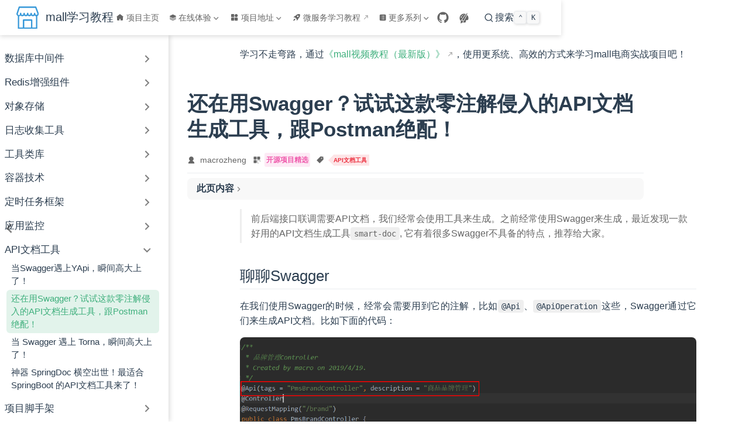

--- FILE ---
content_type: text/html
request_url: https://www.macrozheng.com/project/smart_doc_start.html
body_size: 17038
content:
<!doctype html>
<html lang="zh-CN" data-theme="light">
  <head>
    <meta charset="utf-8" />
    <meta name="viewport" content="width=device-width,initial-scale=1" />
    <meta name="generator" content="VuePress 2.0.0-rc.14" />
    <meta name="theme" content="VuePress Theme Hope 2.0.0-rc.51" />
    <style>
      html {
        background: var(--bg-color, #fff);
      }

      html[data-theme="dark"] {
        background: var(--bg-color, #1d1e1f);
      }

      body {
        background: var(--bg-color);
      }
    </style>
    <script>
      const userMode = localStorage.getItem("vuepress-theme-hope-scheme");
      const systemDarkMode =
        window.matchMedia &&
        window.matchMedia("(prefers-color-scheme: dark)").matches;

      if (userMode === "dark" || (userMode !== "light" && systemDarkMode)) {
        document.documentElement.setAttribute("data-theme", "dark");
      }
    </script>
    <meta property="og:url" content="https://www.macrozheng.com/project/smart_doc_start.html"><meta property="og:site_name" content="mall学习教程"><meta property="og:title" content="还在用Swagger？试试这款零注解侵入的API文档生成工具，跟Postman绝配！"><meta property="og:description" content="前后端接口联调需要API文档，我们经常会使用工具来生成。之前经常使用Swagger来生成，最近发现一款好用的API文档生成工具smart-doc, 它有着很多Swagger不具备的特点，推荐给大家。"><meta property="og:type" content="article"><meta property="og:locale" content="zh-CN"><meta property="og:updated_time" content="2024-09-30T01:14:37.000Z"><meta property="article:author" content="macrozheng"><meta property="article:tag" content="API文档工具"><meta property="article:published_time" content="2021-11-01T09:02:00.000Z"><meta property="article:modified_time" content="2024-09-30T01:14:37.000Z"><script type="application/ld+json">{"@context":"https://schema.org","@type":"Article","headline":"还在用Swagger？试试这款零注解侵入的API文档生成工具，跟Postman绝配！","image":[""],"datePublished":"2021-11-01T09:02:00.000Z","dateModified":"2024-09-30T01:14:37.000Z","author":[{"@type":"Person","name":"macrozheng","url":"https://www.macrozheng.com"}]}</script><script>var _hmt = _hmt || [];
        (function() {
          var hm = document.createElement("script");
          hm.src = "https://hm.baidu.com/hm.js?7f2d66edc7c08573462a48c973824d8e";
          var s = document.getElementsByTagName("script")[0]; 
          s.parentNode.insertBefore(hm, s);
        })();</script><script async src="https://www.googletagmanager.com/gtag/js?id=G-E83J71N4JR"></script><script>window.dataLayer = window.dataLayer || [];
       function gtag(){dataLayer.push(arguments);}
       gtag('js', new Date());
       gtag('config', 'G-E83J71N4JR');</script><title>还在用Swagger？试试这款零注解侵入的API文档生成工具，跟Postman绝配！ | mall学习教程</title><meta name="description" content="前后端接口联调需要API文档，我们经常会使用工具来生成。之前经常使用Swagger来生成，最近发现一款好用的API文档生成工具smart-doc, 它有着很多Swagger不具备的特点，推荐给大家。">
    <link rel="preload" href="/assets/style-BAUwsGla.css" as="style"><link rel="stylesheet" href="/assets/style-BAUwsGla.css">
    <link rel="modulepreload" href="/assets/app-N9_8XgsU.js"><link rel="modulepreload" href="/assets/smart_doc_start.html-62KpSnjA.js">
    <link rel="prefetch" href="/assets/home.html-Dzcmt9Hd.js" as="script"><link rel="prefetch" href="/assets/index.html-Bta-s3-w.js" as="script"><link rel="prefetch" href="/assets/boot_devtools_start.html-wN3NvnXZ.js" as="script"><link rel="prefetch" href="/assets/elasticsearch_sql_start.html-DGGufSEl.js" as="script"><link rel="prefetch" href="/assets/gradle_docker_start.html-LNly_t22.js" as="script"><link rel="prefetch" href="/assets/gradle_start.html-BjiY3ldY.js" as="script"><link rel="prefetch" href="/assets/http_interface_start.html-BYIR3Vn0.js" as="script"><link rel="prefetch" href="/assets/mall_video_try.html-CiXqofyY.js" as="script"><link rel="prefetch" href="/assets/mall_video_update.html-UrRqTncH.js" as="script"><link rel="prefetch" href="/assets/mybatis_dynamic_sql.html-C8VBKKag.js" as="script"><link rel="prefetch" href="/assets/mysql_master_slave.html-DMs1SxZk.js" as="script"><link rel="prefetch" href="/assets/project_zero_start.html-BoBp7iA4.js" as="script"><link rel="prefetch" href="/assets/rabbitmq_mqtt_start.html-za9uWeDg.js" as="script"><link rel="prefetch" href="/assets/redis_cluster.html-ChDzn5jJ.js" as="script"><link rel="prefetch" href="/assets/springboot_docker_plugin.html-BF9Q4TrZ.js" as="script"><link rel="prefetch" href="/assets/springboot_junit.html-Dlx_jgI6.js" as="script"><link rel="prefetch" href="/assets/springdoc_knife4j.html-iUp5oF-Z.js" as="script"><link rel="prefetch" href="/assets/spring_security_new_use.html-B-_mHJSa.js" as="script"><link rel="prefetch" href="/assets/swagger_springboot_26.html-DuP_M_oX.js" as="script"><link rel="prefetch" href="/assets/admin.html-BXXziqy0.js" as="script"><link rel="prefetch" href="/assets/bus.html-J4RR4GcC.js" as="script"><link rel="prefetch" href="/assets/cloud_catalog.html-CLpGoWXe.js" as="script"><link rel="prefetch" href="/assets/config.html-B76v4e--.js" as="script"><link rel="prefetch" href="/assets/consul.html-B3kvuOBh.js" as="script"><link rel="prefetch" href="/assets/eureka.html-BRgfqxu8.js" as="script"><link rel="prefetch" href="/assets/feign.html-CLvA5uIE.js" as="script"><link rel="prefetch" href="/assets/gateway.html-Dwc6TGF0.js" as="script"><link rel="prefetch" href="/assets/gateway_oauth2.html-BQiXo-4f.js" as="script"><link rel="prefetch" href="/assets/gateway_oauth2_update.html-ZIsVzqkk.js" as="script"><link rel="prefetch" href="/assets/hystrix.html-DQ-cuWrN.js" as="script"><link rel="prefetch" href="/assets/hystrix_dashboard.html-CJjqz4gw.js" as="script"><link rel="prefetch" href="/assets/knife4j_cloud.html-DsL-hUdJ.js" as="script"><link rel="prefetch" href="/assets/loadbalancer_start.html-DGdJzI19.js" as="script"><link rel="prefetch" href="/assets/nacos.html-DcmaBkuj.js" as="script"><link rel="prefetch" href="/assets/oauth2.html-CTR_cjtu.js" as="script"><link rel="prefetch" href="/assets/oauth2_custom.html-B43iS7_q.js" as="script"><link rel="prefetch" href="/assets/oauth2_jwt.html-BosRokNG.js" as="script"><link rel="prefetch" href="/assets/oauth2_sso.html-DzfGV28q.js" as="script"><link rel="prefetch" href="/assets/retrofit_cloud.html-tQMHG4pN.js" as="script"><link rel="prefetch" href="/assets/ribbon.html-B5qKDBu9.js" as="script"><link rel="prefetch" href="/assets/sa_token_cloud_start.html-BUU6W4Jj.js" as="script"><link rel="prefetch" href="/assets/seata.html-CO8xDy38.js" as="script"><link rel="prefetch" href="/assets/sentinel.html-Bt8IsS_f.js" as="script"><link rel="prefetch" href="/assets/sleuth.html-BsEueIeG.js" as="script"><link rel="prefetch" href="/assets/springcloud.html-EQJg59Oy.js" as="script"><link rel="prefetch" href="/assets/zuul.html-GrMIAyFM.js" as="script"><link rel="prefetch" href="/assets/containerd_start.html-B_g6qAEx.js" as="script"><link rel="prefetch" href="/assets/k3s_start.html-CNKGl8cw.js" as="script"><link rel="prefetch" href="/assets/k8s_advance_start.html-DkI2sRde.js" as="script"><link rel="prefetch" href="/assets/k8s_catalog.html-n5p4dWxN.js" as="script"><link rel="prefetch" href="/assets/k8s_doc_start.html-Co5LZ-jJ.js" as="script"><link rel="prefetch" href="/assets/k8s_springboot.html-MyN9lWuo.js" as="script"><link rel="prefetch" href="/assets/k8s_start.html-C9TCf8mo.js" as="script"><link rel="prefetch" href="/assets/rancher_desktop_start.html-DqB5EF2o.js" as="script"><link rel="prefetch" href="/assets/rancher_start.html-apLmkBNU.js" as="script"><link rel="prefetch" href="/assets/docsify_use.html-kZopy1x9.js" as="script"><link rel="prefetch" href="/assets/github_2019.html-Cqs9fk3R.js" as="script"><link rel="prefetch" href="/assets/mall_app_web_publish.html-Ct13LgsH.js" as="script"><link rel="prefetch" href="/assets/mall_learning_update.html-Du8CygVv.js" as="script"><link rel="prefetch" href="/assets/mall_milestone_20k.html-DClprWyC.js" as="script"><link rel="prefetch" href="/assets/mall_milestone_40k.html-BJ31u5WG.js" as="script"><link rel="prefetch" href="/assets/mall_swarm.html-Diw5R1Ef.js" as="script"><link rel="prefetch" href="/assets/mall_swarm_update.html-DT9GqQtT.js" as="script"><link rel="prefetch" href="/assets/mall_swarm_update_27.html-DKyjdiED.js" as="script"><link rel="prefetch" href="/assets/mall_swarm_upgrade.html-D28jLdhy.js" as="script"><link rel="prefetch" href="/assets/mall_tiny_start.html-BGJIYSWQ.js" as="script"><link rel="prefetch" href="/assets/mall_tiny_update.html-Cc4etiNG.js" as="script"><link rel="prefetch" href="/assets/mall_update_27.html-2Nw8V0H5.js" as="script"><link rel="prefetch" href="/assets/mall_upgrade.html-DqlAiWmJ.js" as="script"><link rel="prefetch" href="/assets/my_practical_tutorial.html-c16wdWOW.js" as="script"><link rel="prefetch" href="/assets/vue_learning.html-BvlmYZKi.js" as="script"><link rel="prefetch" href="/assets/apisix_start.html-BOMUM74l.js" as="script"><link rel="prefetch" href="/assets/arthas_idea.html-CBUrzfuz.js" as="script"><link rel="prefetch" href="/assets/arthas_start.html-C4v2j7Fd.js" as="script"><link rel="prefetch" href="/assets/caddy_start.html-GIAZJiEs.js" as="script"><link rel="prefetch" href="/assets/canal_start.html-DcFk0P4p.js" as="script"><link rel="prefetch" href="/assets/dataease_start.html-DB5sokVp.js" as="script"><link rel="prefetch" href="/assets/docsify_start.html-CKxRGALR.js" as="script"><link rel="prefetch" href="/assets/easyes_start.html-CZFAm_Ad.js" as="script"><link rel="prefetch" href="/assets/easyexcel_start.html-_gb8fbq9.js" as="script"><link rel="prefetch" href="/assets/easypoi_start.html-CIILmuVE.js" as="script"><link rel="prefetch" href="/assets/efk_fluent.html-KE_AMYiu.js" as="script"><link rel="prefetch" href="/assets/elastic_apm_start.html-BMXyRVf4.js" as="script"><link rel="prefetch" href="/assets/erupt_start.html-C0mBqetY.js" as="script"><link rel="prefetch" href="/assets/filebeat_start.html-CcUWtEFR.js" as="script"><link rel="prefetch" href="/assets/flyway_start.html-BxQ9FLA1.js" as="script"><link rel="prefetch" href="/assets/gaea.html-adNUu8Lb.js" as="script"><link rel="prefetch" href="/assets/gitlab_deploy_start.html-Dy7dt0qE.js" as="script"><link rel="prefetch" href="/assets/git_drone_start.html-6jloEmKK.js" as="script"><link rel="prefetch" href="/assets/grafana_start.html-DYhqlN--.js" as="script"><link rel="prefetch" href="/assets/harbor_start.html-DTPLVUue.js" as="script"><link rel="prefetch" href="/assets/hexo_start.html-Dx2h2y7H.js" as="script"><link rel="prefetch" href="/assets/jose_jwt_start.html-cDrIs6Aj.js" as="script"><link rel="prefetch" href="/assets/kafka_start.html-CnHQFuWe.js" as="script"><link rel="prefetch" href="/assets/keycloak_start.html-CjHp6H4P.js" as="script"><link rel="prefetch" href="/assets/kkfileview_start.html-COmgUbTi.js" as="script"><link rel="prefetch" href="/assets/liteflow_start.html-BgoXQGjt.js" as="script"><link rel="prefetch" href="/assets/loki_start.html-C1pf8Wgd.js" as="script"><link rel="prefetch" href="/assets/lowcode_engine_start.html-Bcv-dfG4.js" as="script"><link rel="prefetch" href="/assets/magic_api_start.html-Mmhth9h1.js" as="script"><link rel="prefetch" href="/assets/mall_kibana_start.html-BPA-p35q.js" as="script"><link rel="prefetch" href="/assets/mapstruct_start.html-CJgDwESI.js" as="script"><link rel="prefetch" href="/assets/maven_docker_fabric8.html-mTanJQy2.js" as="script"><link rel="prefetch" href="/assets/metabase_start.html-CryzUZP0.js" as="script"><link rel="prefetch" href="/assets/minio_console_start.html-CGy2LGZr.js" as="script"><link rel="prefetch" href="/assets/mybatis_plus_start.html-T_q7Mn9I.js" as="script"><link rel="prefetch" href="/assets/nginxconfig_start.html-Ba_Jj4lV.js" as="script"><link rel="prefetch" href="/assets/podman_start.html-QqRETbCI.js" as="script"><link rel="prefetch" href="/assets/portainer_start.html-BLsKYuA-.js" as="script"><link rel="prefetch" href="/assets/power_job_start.html-BdhjkzAb.js" as="script"><link rel="prefetch" href="/assets/pulsar_start.html-BDoAn6bp.js" as="script"><link rel="prefetch" href="/assets/quartz_start.html-D0I_5S2q.js" as="script"><link rel="prefetch" href="/assets/redis_new_character.html-C2gf2jEO.js" as="script"><link rel="prefetch" href="/assets/redis_om_start.html-CXhjMNNx.js" as="script"><link rel="prefetch" href="/assets/retrofit_start.html-Dz_5Fstr.js" as="script"><link rel="prefetch" href="/assets/sa_plus_start.html-BLGp7YVd.js" as="script"><link rel="prefetch" href="/assets/sa_token_start.html-CacBOis0.js" as="script"><link rel="prefetch" href="/assets/springdoc_start.html-DNWrUFlj.js" as="script"><link rel="prefetch" href="/assets/torna_start.html-Hkmn-XbI.js" as="script"><link rel="prefetch" href="/assets/vuepress_hope_start.html-BlnS8lIO.js" as="script"><link rel="prefetch" href="/assets/vuepress_start.html-Bj6CZ54r.js" as="script"><link rel="prefetch" href="/assets/yao_start.html-B8i6SuY3.js" as="script"><link rel="prefetch" href="/assets/yapi_start.html-CP9X4MQx.js" as="script"><link rel="prefetch" href="/assets/zookeeper_start.html-CXPrxll2.js" as="script"><link rel="prefetch" href="/assets/apifox_start.html-B1eVOfi4.js" as="script"><link rel="prefetch" href="/assets/beekeeper_studio.html-DkEe5acR.js" as="script"><link rel="prefetch" href="/assets/bytebase_start.html-DUSdEZ3B.js" as="script"><link rel="prefetch" href="/assets/chiner_start.html-C4uf0Rpx.js" as="script"><link rel="prefetch" href="/assets/cloud_toolkit_start.html-uFKfcZEn.js" as="script"><link rel="prefetch" href="/assets/cockpit_start.html-Co8U6Rmp.js" as="script"><link rel="prefetch" href="/assets/datagrip_start.html-BRKhSBsh.js" as="script"><link rel="prefetch" href="/assets/dbeaver_start.html-1HM6kAsD.js" as="script"><link rel="prefetch" href="/assets/gitlab.html-B3uxSmGM.js" as="script"><link rel="prefetch" href="/assets/idea.html-Ch_giIHa.js" as="script"><link rel="prefetch" href="/assets/idea_docker_plugin.html-CQKMoP6F.js" as="script"><link rel="prefetch" href="/assets/idea_git.html-CNenkiFf.js" as="script"><link rel="prefetch" href="/assets/idea_plugins.html-fWrW-c_g.js" as="script"><link rel="prefetch" href="/assets/idea_plugin_collection.html-Ca3yU7Ao.js" as="script"><link rel="prefetch" href="/assets/idea_plugin_mybatisx.html-DVzTN-gb.js" as="script"><link rel="prefetch" href="/assets/idea_springboot.html-9fYGxZni.js" as="script"><link rel="prefetch" href="/assets/json_tools.html-D8NrkZfR.js" as="script"><link rel="prefetch" href="/assets/marktext_start.html-B21Po_JM.js" as="script"><link rel="prefetch" href="/assets/mayfly_go_start.html-Da0Yz6-v.js" as="script"><link rel="prefetch" href="/assets/mdnice_start.html-qIYmZlS5.js" as="script"><link rel="prefetch" href="/assets/mysql_workbench.html-DSl-OeIP.js" as="script"><link rel="prefetch" href="/assets/my_debug_skill.html-wmmQk0ua.js" as="script"><link rel="prefetch" href="/assets/my_tools.html-DHSqhv5K.js" as="script"><link rel="prefetch" href="/assets/my_web_tools.html-81KPT5vb.js" as="script"><link rel="prefetch" href="/assets/navicat.html-DXMb9ive.js" as="script"><link rel="prefetch" href="/assets/navicat_designer.html-6xDOVfGO.js" as="script"><link rel="prefetch" href="/assets/ohmyzsh_start.html-BBn1X9lU.js" as="script"><link rel="prefetch" href="/assets/plant_uml_start.html-CgD1k3M3.js" as="script"><link rel="prefetch" href="/assets/postman.html-BFQ2rVK3.js" as="script"><link rel="prefetch" href="/assets/redis_desktop_start.html-BXGnA8AF.js" as="script"><link rel="prefetch" href="/assets/redis_insight_start.html-RSdukT-h.js" as="script"><link rel="prefetch" href="/assets/restful_fast_request.html-D0k4GsGz.js" as="script"><link rel="prefetch" href="/assets/sequence_diagram.html-Du3DtJCW.js" as="script"><link rel="prefetch" href="/assets/slidev_start.html-DNGLdKmd.js" as="script"><link rel="prefetch" href="/assets/swagger_postman.html-DCjH50iv.js" as="script"><link rel="prefetch" href="/assets/tabby_start.html-q7RwdysG.js" as="script"><link rel="prefetch" href="/assets/vscode_start.html-C_ZZENFM.js" as="script"><link rel="prefetch" href="/assets/yuque_start.html-CSMQ0GRH.js" as="script"><link rel="prefetch" href="/assets/zentao.html-DjMfRbo0.js" as="script"><link rel="prefetch" href="/assets/mall_arch_01.html-Dtpld2QS.js" as="script"><link rel="prefetch" href="/assets/mall_arch_02.html-D-onpEDE.js" as="script"><link rel="prefetch" href="/assets/mall_arch_03.html-SaOxW0fy.js" as="script"><link rel="prefetch" href="/assets/mall_arch_04.html-DoOqsb-K.js" as="script"><link rel="prefetch" href="/assets/mall_arch_05.html-D4TJMB-9.js" as="script"><link rel="prefetch" href="/assets/mall_arch_06.html-CzlpARn2.js" as="script"><link rel="prefetch" href="/assets/mall_arch_07.html-BZ76YXNG.js" as="script"><link rel="prefetch" href="/assets/mall_arch_08.html-CJp3jy08.js" as="script"><link rel="prefetch" href="/assets/mall_arch_09.html-CTGPaaST.js" as="script"><link rel="prefetch" href="/assets/mall_arch_10.html-BcYoVPKH.js" as="script"><link rel="prefetch" href="/assets/mall_arch_overview.html-C5-kHy-w.js" as="script"><link rel="prefetch" href="/assets/mall_business_app_overview.html-m9keX7R0.js" as="script"><link rel="prefetch" href="/assets/mall_business_overview.html-DqJ2Q7IC.js" as="script"><link rel="prefetch" href="/assets/mall_database_overview.html-4YoVWLPN.js" as="script"><link rel="prefetch" href="/assets/mall_dev_design.html-NYhSg60C.js" as="script"><link rel="prefetch" href="/assets/mall_oms_01.html-BAj-tX4w.js" as="script"><link rel="prefetch" href="/assets/mall_oms_02.html-Cm3T2ao1.js" as="script"><link rel="prefetch" href="/assets/mall_oms_03.html-JOmesdk3.js" as="script"><link rel="prefetch" href="/assets/mall_permission.html-BNuY7CGJ.js" as="script"><link rel="prefetch" href="/assets/mall_pms_01.html-1Re1HQrR.js" as="script"><link rel="prefetch" href="/assets/mall_pms_02.html-BCyCsGcr.js" as="script"><link rel="prefetch" href="/assets/mall_sms_01.html-C7eWG2SL.js" as="script"><link rel="prefetch" href="/assets/mall_sms_02.html-CHbFrstn.js" as="script"><link rel="prefetch" href="/assets/mall_sms_03.html-0TZzNnPV.js" as="script"><link rel="prefetch" href="/assets/mall_ums_01.html-BNat0Oea.js" as="script"><link rel="prefetch" href="/assets/docker_command.html-MbchlYaC.js" as="script"><link rel="prefetch" href="/assets/docker_compose.html-brPc81iy.js" as="script"><link rel="prefetch" href="/assets/docker_file.html-BAcTU5Nl.js" as="script"><link rel="prefetch" href="/assets/docker_maven.html-MXIt2ii3.js" as="script"><link rel="prefetch" href="/assets/gogs_start.html-DGFoTuk7.js" as="script"><link rel="prefetch" href="/assets/jenkins.html-BM1mJSaP.js" as="script"><link rel="prefetch" href="/assets/jenkins_vue.html-BFBOZ4or.js" as="script"><link rel="prefetch" href="/assets/linux_command.html-DlfmZm0O.js" as="script"><link rel="prefetch" href="/assets/linux_firewall.html-Dr0Qtp4c.js" as="script"><link rel="prefetch" href="/assets/linux_install.html-CB1TMnXO.js" as="script"><link rel="prefetch" href="/assets/mall_deploy_docker.html-DrRcdioc.js" as="script"><link rel="prefetch" href="/assets/mall_deploy_docker_compose.html-zgxPnW1u.js" as="script"><link rel="prefetch" href="/assets/mall_deploy_jenkins.html-C4I53Zb7.js" as="script"><link rel="prefetch" href="/assets/mall_deploy_overview.html-jKHfApuK.js" as="script"><link rel="prefetch" href="/assets/mall_swarm_deploy_docker.html-BqF4A7gI.js" as="script"><link rel="prefetch" href="/assets/mall_swarm_deploy_jenkins.html-jzUTqu-U.js" as="script"><link rel="prefetch" href="/assets/mall_swarm_deploy_k8s.html-BHaFbYvw.js" as="script"><link rel="prefetch" href="/assets/mall_swarm_deploy_windows.html-CG7LmFyO.js" as="script"><link rel="prefetch" href="/assets/mysql.html-BmqMZq74.js" as="script"><link rel="prefetch" href="/assets/mall_foreword_01.html-B8yIasoL.js" as="script"><link rel="prefetch" href="/assets/mall_foreword_02.html-jTJlrtUC.js" as="script"><link rel="prefetch" href="/assets/mall_foreword_03.html-DLtXNDPO.js" as="script"><link rel="prefetch" href="/assets/mall_foreword_04.html-iwuYddK0.js" as="script"><link rel="prefetch" href="/assets/mall_video.html-X2a_hzx-.js" as="script"><link rel="prefetch" href="/assets/mall_catalog.html-Bo68m91F.js" as="script"><link rel="prefetch" href="/assets/mall_deploy_web.html-53PP-ETN.js" as="script"><link rel="prefetch" href="/assets/mall_deploy_windows.html-BuhTbkZq.js" as="script"><link rel="prefetch" href="/assets/docker_protect_socket.html-8dO_0Xi-.js" as="script"><link rel="prefetch" href="/assets/elasticsearch_start.html-w4e1Cxq5.js" as="script"><link rel="prefetch" href="/assets/elk_security.html-B-ytZMWn.js" as="script"><link rel="prefetch" href="/assets/hutool_start.html-CvYWP2le.js" as="script"><link rel="prefetch" href="/assets/knife4j_start.html-DjhWr_U7.js" as="script"><link rel="prefetch" href="/assets/lombok_start.html-CU8jcIiO.js" as="script"><link rel="prefetch" href="/assets/mall_elk_advance.html-cr93Pv9q.js" as="script"><link rel="prefetch" href="/assets/mall_tiny_elk.html-CLp-jLmH.js" as="script"><link rel="prefetch" href="/assets/minio.html-BeLkpvTL.js" as="script"><link rel="prefetch" href="/assets/mongodb_start.html-DyY0GhXa.js" as="script"><link rel="prefetch" href="/assets/mybatis_generator_start.html-Ba6zTTSg.js" as="script"><link rel="prefetch" href="/assets/mybatis_start.html-CIQKuvgb.js" as="script"><link rel="prefetch" href="/assets/nginx.html-Cy_D-Pa2.js" as="script"><link rel="prefetch" href="/assets/nginx_https_start.html-C0CBZiyn.js" as="script"><link rel="prefetch" href="/assets/rabbitmq_start.html-B5NKh6ha.js" as="script"><link rel="prefetch" href="/assets/springboot_annotation.html-DdjB4iZ8.js" as="script"><link rel="prefetch" href="/assets/springboot_auto_deploy.html-D-zqkEpv.js" as="script"><link rel="prefetch" href="/assets/springboot_start.html-t6TfrXWT.js" as="script"><link rel="prefetch" href="/assets/spring_data_redis.html-C5CfOXci.js" as="script"><link rel="prefetch" href="/assets/swagger_starter.html-D59KhlcA.js" as="script"><link rel="prefetch" href="/assets/aop_log.html-DK1TWZnI.js" as="script"><link rel="prefetch" href="/assets/elasticsearch_upgrade.html-COR0ODYx.js" as="script"><link rel="prefetch" href="/assets/gateway_cors.html-BNQcyHUa.js" as="script"><link rel="prefetch" href="/assets/java_stream.html-BcUwArwi.js" as="script"><link rel="prefetch" href="/assets/mall_permission_question.html-DIguFhi-.js" as="script"><link rel="prefetch" href="/assets/minio_use.html-DV9sroOP.js" as="script"><link rel="prefetch" href="/assets/mybatis_mapper.html-BhOkjund.js" as="script"><link rel="prefetch" href="/assets/permission_back.html-C5BVBs-F.js" as="script"><link rel="prefetch" href="/assets/permission_front.html-DznCa3v9.js" as="script"><link rel="prefetch" href="/assets/product_search.html-CegOl6fc.js" as="script"><link rel="prefetch" href="/assets/product_sku.html-C8Iok4o4.js" as="script"><link rel="prefetch" href="/assets/rabbitmq_delay.html-DReH2s_b.js" as="script"><link rel="prefetch" href="/assets/redis_permission.html-DBFl-AiF.js" as="script"><link rel="prefetch" href="/assets/springboot_cors.html-Dund3EFt.js" as="script"><link rel="prefetch" href="/assets/springboot_validator.html-CnXcZgOd.js" as="script"><link rel="prefetch" href="/assets/springsecurity_use.html-CeImFSI5.js" as="script"><link rel="prefetch" href="/assets/swagger_upgrade.html-q5_ec_oE.js" as="script"><link rel="prefetch" href="/assets/404.html-DrRGD7XG.js" as="script"><link rel="prefetch" href="/assets/index.html-ZawN40Zs.js" as="script"><link rel="prefetch" href="/assets/index.html-CI5EYOM0.js" as="script"><link rel="prefetch" href="/assets/index.html-EBvbVLvW.js" as="script"><link rel="prefetch" href="/assets/index.html-9yhHRa9U.js" as="script"><link rel="prefetch" href="/assets/index.html-C8W7v4Oz.js" as="script"><link rel="prefetch" href="/assets/index.html-DIW4U82G.js" as="script"><link rel="prefetch" href="/assets/index.html-t5omf7eS.js" as="script"><link rel="prefetch" href="/assets/index.html-DnL2PUAp.js" as="script"><link rel="prefetch" href="/assets/index.html-CffbHV3z.js" as="script"><link rel="prefetch" href="/assets/index.html-DV2vThjW.js" as="script"><link rel="prefetch" href="/assets/index.html-wq4wIkoC.js" as="script"><link rel="prefetch" href="/assets/index.html-M3MSJW7k.js" as="script"><link rel="prefetch" href="/assets/index.html-Bm3D71ys.js" as="script"><link rel="prefetch" href="/assets/index.html-1sTL5fWG.js" as="script"><link rel="prefetch" href="/assets/index.html-dd6JW89V.js" as="script"><link rel="prefetch" href="/assets/index.html-CW7GRjCd.js" as="script"><link rel="prefetch" href="/assets/index.html-D4Rm3cjr.js" as="script"><link rel="prefetch" href="/assets/index.html-BbKYPsFM.js" as="script"><link rel="prefetch" href="/assets/index.html-BS6n0m3R.js" as="script"><link rel="prefetch" href="/assets/index.html-D9tahhEa.js" as="script"><link rel="prefetch" href="/assets/index.html-CFrO8jQK.js" as="script"><link rel="prefetch" href="/assets/index.html-BlJmqOCZ.js" as="script"><link rel="prefetch" href="/assets/index.html-BSi0X0Lm.js" as="script"><link rel="prefetch" href="/assets/index.html-Cgb3M8_8.js" as="script"><link rel="prefetch" href="/assets/index.html-BEyJBSE6.js" as="script"><link rel="prefetch" href="/assets/index.html-bjrQkD5H.js" as="script"><link rel="prefetch" href="/assets/index.html-BoqTDTOW.js" as="script"><link rel="prefetch" href="/assets/index.html-lleveZ9y.js" as="script"><link rel="prefetch" href="/assets/index.html-r_FZDLiE.js" as="script"><link rel="prefetch" href="/assets/index.html-BvCuAkPe.js" as="script"><link rel="prefetch" href="/assets/index.html-DF9wNyAm.js" as="script"><link rel="prefetch" href="/assets/index.html-Cmm1WKyO.js" as="script"><link rel="prefetch" href="/assets/index.html-MKiwu2-l.js" as="script"><link rel="prefetch" href="/assets/index.html-iOwpf61b.js" as="script"><link rel="prefetch" href="/assets/index.html-CilHPiSE.js" as="script"><link rel="prefetch" href="/assets/index.html-DxsziZ2o.js" as="script"><link rel="prefetch" href="/assets/index.html-Di70bN4h.js" as="script"><link rel="prefetch" href="/assets/index.html-BEsODoeD.js" as="script"><link rel="prefetch" href="/assets/index.html-wRDq2Cuc.js" as="script"><link rel="prefetch" href="/assets/index.html-Bh1ADtdZ.js" as="script"><link rel="prefetch" href="/assets/index.html-BQsupvMN.js" as="script"><link rel="prefetch" href="/assets/index.html-DSj_vGMj.js" as="script"><link rel="prefetch" href="/assets/index.html-Ddr2iRIv.js" as="script"><link rel="prefetch" href="/assets/index.html-Bz73j0yf.js" as="script"><link rel="prefetch" href="/assets/index.html-DLfAeT02.js" as="script"><link rel="prefetch" href="/assets/index.html-D4sQemB4.js" as="script"><link rel="prefetch" href="/assets/index.html-CNT47383.js" as="script"><link rel="prefetch" href="/assets/index.html-08aGG0xC.js" as="script"><link rel="prefetch" href="/assets/index.html-DVY8HqDI.js" as="script"><link rel="prefetch" href="/assets/index.html-CRB1CWGE.js" as="script"><link rel="prefetch" href="/assets/index.html-DHG4xyKb.js" as="script"><link rel="prefetch" href="/assets/index.html-CHZCyFEp.js" as="script"><link rel="prefetch" href="/assets/index.html-v1bZzGut.js" as="script"><link rel="prefetch" href="/assets/index.html-B5EY1tW_.js" as="script"><link rel="prefetch" href="/assets/index.html-Cg44bKl4.js" as="script"><link rel="prefetch" href="/assets/index.html-3m56SdDh.js" as="script"><link rel="prefetch" href="/assets/index.html-CkI1rQds.js" as="script"><link rel="prefetch" href="/assets/index.html-CRzn904K.js" as="script"><link rel="prefetch" href="/assets/index.html-DnWhTa86.js" as="script"><link rel="prefetch" href="/assets/index.html-D_kq35hm.js" as="script"><link rel="prefetch" href="/assets/index.html-C1vs_xf_.js" as="script"><link rel="prefetch" href="/assets/index.html-DEbwfvxt.js" as="script"><link rel="prefetch" href="/assets/index.html-DZcbLAbo.js" as="script"><link rel="prefetch" href="/assets/index.html-DkS4WKgI.js" as="script"><link rel="prefetch" href="/assets/index.html-JOJj5sGu.js" as="script"><link rel="prefetch" href="/assets/index.html-6o3DD7qp.js" as="script"><link rel="prefetch" href="/assets/index.html-h-iKtVjq.js" as="script"><link rel="prefetch" href="/assets/index.html-DbAEIOMQ.js" as="script"><link rel="prefetch" href="/assets/index.html-08cjnu0i.js" as="script"><link rel="prefetch" href="/assets/index.html-C0oAFRyF.js" as="script"><link rel="prefetch" href="/assets/index.html-Bgj5_gZJ.js" as="script"><link rel="prefetch" href="/assets/index.html-Cf7S_qra.js" as="script"><link rel="prefetch" href="/assets/index.html-D3cELRj3.js" as="script"><link rel="prefetch" href="/assets/index.html-D7skioS_.js" as="script"><link rel="prefetch" href="/assets/index.html-CtGb74dk.js" as="script"><link rel="prefetch" href="/assets/index.html-CrKL8_di.js" as="script"><link rel="prefetch" href="/assets/index.html-CCn2wMSP.js" as="script"><link rel="prefetch" href="/assets/index.html-tV380hxH.js" as="script"><link rel="prefetch" href="/assets/index.html-BAep4TtH.js" as="script"><link rel="prefetch" href="/assets/index.html-BeWWgArQ.js" as="script"><link rel="prefetch" href="/assets/index.html-waA6dqng.js" as="script"><link rel="prefetch" href="/assets/index.html-Be8P7Vnv.js" as="script"><link rel="prefetch" href="/assets/index.html-lVEjUEFv.js" as="script"><link rel="prefetch" href="/assets/index.html-CnRpZ1pe.js" as="script"><link rel="prefetch" href="/assets/index.html-DrebEFru.js" as="script"><link rel="prefetch" href="/assets/index.html-BLZ__jwU.js" as="script"><link rel="prefetch" href="/assets/index.html-BK7u9z7j.js" as="script"><link rel="prefetch" href="/assets/index.html-CQMN41pv.js" as="script"><link rel="prefetch" href="/assets/index.html-CkfCgH5X.js" as="script"><link rel="prefetch" href="/assets/index.html-CLYjAzlh.js" as="script"><link rel="prefetch" href="/assets/index.html-Csw9sgpC.js" as="script"><link rel="prefetch" href="/assets/index.html-HzklLMg-.js" as="script"><link rel="prefetch" href="/assets/index.html-CrxzmzBN.js" as="script"><link rel="prefetch" href="/assets/index.html-a5tbKzoU.js" as="script"><link rel="prefetch" href="/assets/index.html-BZKE0aOk.js" as="script"><link rel="prefetch" href="/assets/index.html-mfQTwQpq.js" as="script"><link rel="prefetch" href="/assets/index.html-DHL0GgPC.js" as="script"><link rel="prefetch" href="/assets/index.html-BJtA8nUN.js" as="script"><link rel="prefetch" href="/assets/index.html-BypD6UJf.js" as="script"><link rel="prefetch" href="/assets/index.html-Bhxw7hLm.js" as="script"><link rel="prefetch" href="/assets/photoswipe.esm-GXRgw7eJ.js" as="script"><link rel="prefetch" href="/assets/SearchResult-BseVC1PE.js" as="script">
  </head>
  <body>
    <div id="app"><!--[--><!--[--><!--[--><span tabindex="-1"></span><a href="#main-content" class="vp-skip-link sr-only">跳至主要內容</a><!--]--><!--[--><div class="theme-container external-link-icon has-toc"><!--[--><header id="navbar" class="vp-navbar"><div class="vp-navbar-start"><button type="button" class="vp-toggle-sidebar-button" title="Toggle Sidebar"><span class="icon"></span></button><!----><!--[--><a class="route-link vp-brand" href="/"><img class="vp-nav-logo" src="/logo.svg" alt><!----><span class="vp-site-name hide-in-pad">mall学习教程</span></a><!--]--><!----></div><div class="vp-navbar-center"><!----><!--[--><nav class="vp-nav-links"><div class="vp-nav-item hide-in-mobile"><a class="route-link auto-link" href="/" aria-label="项目主页"><!--[--><span class="font-icon icon iconfont icon-home" style=""></span><!--]-->项目主页<!----></a></div><div class="vp-nav-item hide-in-mobile"><div class="vp-dropdown-wrapper"><button type="button" class="vp-dropdown-title" aria-label="在线体验"><!--[--><span class="font-icon icon iconfont icon-stack" style=""></span>在线体验<!--]--><span class="arrow"></span><ul class="vp-dropdown"><li class="vp-dropdown-item"><a class="auto-link external-link" href="https://www.macrozheng.com/admin/index.html" aria-label="后台管理" rel="noopener noreferrer" target="_blank"><!---->后台管理<!----></a></li><li class="vp-dropdown-item"><a class="auto-link external-link" href="https://www.macrozheng.com/app/" aria-label="移动端" rel="noopener noreferrer" target="_blank"><!---->移动端<!----></a></li></ul></button></div></div><div class="vp-nav-item hide-in-mobile"><div class="vp-dropdown-wrapper"><button type="button" class="vp-dropdown-title" aria-label="项目地址"><!--[--><span class="font-icon icon iconfont icon-type" style=""></span>项目地址<!--]--><span class="arrow"></span><ul class="vp-dropdown"><li class="vp-dropdown-item"><a class="auto-link external-link" href="https://github.com/macrozheng/mall" aria-label="后端项目" rel="noopener noreferrer" target="_blank"><!---->后端项目<!----></a></li><li class="vp-dropdown-item"><a class="auto-link external-link" href="https://github.com/macrozheng/mall-swarm" aria-label="微服务项目" rel="noopener noreferrer" target="_blank"><!---->微服务项目<!----></a></li><li class="vp-dropdown-item"><a class="auto-link external-link" href="https://github.com/macrozheng/mall-admin-web" aria-label="后台管理系统" rel="noopener noreferrer" target="_blank"><!---->后台管理系统<!----></a></li><li class="vp-dropdown-item"><a class="auto-link external-link" href="https://github.com/macrozheng/mall-app-web" aria-label="前台商城项目" rel="noopener noreferrer" target="_blank"><!---->前台商城项目<!----></a></li><li class="vp-dropdown-item"><a class="auto-link external-link" href="https://github.com/macrozheng/mall-learning" aria-label="学习教程" rel="noopener noreferrer" target="_blank"><!---->学习教程<!----></a></li><li class="vp-dropdown-item"><a class="auto-link external-link" href="https://github.com/macrozheng/mall-tiny" aria-label="项目骨架" rel="noopener noreferrer" target="_blank"><!---->项目骨架<!----></a></li></ul></button></div></div><div class="vp-nav-item hide-in-mobile"><a class="auto-link external-link" href="https://cloud.macrozheng.com" aria-label="微服务学习教程" rel="noopener noreferrer" target="_blank"><!--[--><span class="font-icon icon iconfont icon-launch" style=""></span><!--]-->微服务学习教程<!----></a></div><div class="vp-nav-item hide-in-mobile"><div class="vp-dropdown-wrapper"><button type="button" class="vp-dropdown-title" aria-label="更多系列"><!--[--><span class="font-icon icon iconfont icon-list" style=""></span>更多系列<!--]--><span class="arrow"></span><ul class="vp-dropdown"><li class="vp-dropdown-item"><a class="route-link auto-link" href="/roadmap/mall_milestone_40k.html" aria-label="开源之路"><!--[--><span class="font-icon icon iconfont icon-gitee" style=""></span><!--]-->开源之路<!----></a></li><li class="vp-dropdown-item"><a class="route-link auto-link" href="/project/gaea.html" aria-label="开源项目精选"><!--[--><span class="font-icon icon iconfont icon-hot" style=""></span><!--]-->开源项目精选<!----></a></li><li class="vp-dropdown-item"><a class="route-link auto-link" href="/tool/idea.html" aria-label="开发工具推荐"><!--[--><span class="font-icon icon iconfont icon-shell" style=""></span><!--]-->开发工具推荐<!----></a></li><li class="vp-dropdown-item"><a class="route-link auto-link" href="/cloud/cloud_catalog.html" aria-label="SpringCloud学习教程"><!--[--><span class="font-icon icon iconfont icon-cache" style=""></span><!--]-->SpringCloud学习教程<!----></a></li><li class="vp-dropdown-item"><a class="route-link auto-link" href="/k8s/k8s_catalog.html" aria-label="K8S学习教程"><!--[--><span class="font-icon icon iconfont icon-launch" style=""></span><!--]-->K8S学习教程<!----></a></li></ul></button></div></div></nav><!--]--><!----></div><div class="vp-navbar-end"><!----><!--[--><!----><div class="vp-nav-item vp-action"><a class="vp-action-link" href="https://github.com/macrozheng" target="_blank" rel="noopener noreferrer" aria-label="GitHub"><svg xmlns="http://www.w3.org/2000/svg" class="icon github-icon" viewBox="0 0 1024 1024" fill="currentColor" aria-label="github icon" name="github" style="width:1.25rem;height:1.25rem;vertical-align:middle;"><path d="M511.957 21.333C241.024 21.333 21.333 240.981 21.333 512c0 216.832 140.544 400.725 335.574 465.664 24.49 4.395 32.256-10.07 32.256-23.083 0-11.69.256-44.245 0-85.205-136.448 29.61-164.736-64.64-164.736-64.64-22.315-56.704-54.4-71.765-54.4-71.765-44.587-30.464 3.285-29.824 3.285-29.824 49.195 3.413 75.179 50.517 75.179 50.517 43.776 75.008 114.816 53.333 142.762 40.79 4.523-31.66 17.152-53.377 31.19-65.537-108.971-12.458-223.488-54.485-223.488-242.602 0-53.547 19.114-97.323 50.517-131.67-5.035-12.33-21.93-62.293 4.779-129.834 0 0 41.258-13.184 134.912 50.346a469.803 469.803 0 0 1 122.88-16.554c41.642.213 83.626 5.632 122.88 16.554 93.653-63.488 134.784-50.346 134.784-50.346 26.752 67.541 9.898 117.504 4.864 129.834 31.402 34.347 50.474 78.123 50.474 131.67 0 188.586-114.73 230.016-224.042 242.09 17.578 15.232 33.578 44.672 33.578 90.454v135.85c0 13.142 7.936 27.606 32.854 22.87C862.25 912.597 1002.667 728.747 1002.667 512c0-271.019-219.648-490.667-490.71-490.667z"></path></svg></a></div><div class="vp-nav-item hide-in-mobile"><button type="button" class="vp-outlook-button" tabindex="-1" aria-hidden="true"><svg xmlns="http://www.w3.org/2000/svg" class="icon outlook-icon" viewBox="0 0 1024 1024" fill="currentColor" aria-label="outlook icon" name="outlook"><path d="M224 800c0 9.6 3.2 44.8 6.4 54.4 6.4 48-48 76.8-48 76.8s80 41.6 147.2 0 134.4-134.4 38.4-195.2c-22.4-12.8-41.6-19.2-57.6-19.2C259.2 716.8 227.2 761.6 224 800zM560 675.2l-32 51.2c-51.2 51.2-83.2 32-83.2 32 25.6 67.2 0 112-12.8 128 25.6 6.4 51.2 9.6 80 9.6 54.4 0 102.4-9.6 150.4-32l0 0c3.2 0 3.2-3.2 3.2-3.2 22.4-16 12.8-35.2 6.4-44.8-9.6-12.8-12.8-25.6-12.8-41.6 0-54.4 60.8-99.2 137.6-99.2 6.4 0 12.8 0 22.4 0 12.8 0 38.4 9.6 48-25.6 0-3.2 0-3.2 3.2-6.4 0-3.2 3.2-6.4 3.2-6.4 6.4-16 6.4-16 6.4-19.2 9.6-35.2 16-73.6 16-115.2 0-105.6-41.6-198.4-108.8-268.8C704 396.8 560 675.2 560 675.2zM224 419.2c0-28.8 22.4-51.2 51.2-51.2 28.8 0 51.2 22.4 51.2 51.2 0 28.8-22.4 51.2-51.2 51.2C246.4 470.4 224 448 224 419.2zM320 284.8c0-22.4 19.2-41.6 41.6-41.6 22.4 0 41.6 19.2 41.6 41.6 0 22.4-19.2 41.6-41.6 41.6C339.2 326.4 320 307.2 320 284.8zM457.6 208c0-12.8 12.8-25.6 25.6-25.6 12.8 0 25.6 12.8 25.6 25.6 0 12.8-12.8 25.6-25.6 25.6C470.4 233.6 457.6 220.8 457.6 208zM128 505.6C128 592 153.6 672 201.6 736c28.8-60.8 112-60.8 124.8-60.8-16-51.2 16-99.2 16-99.2l316.8-422.4c-48-19.2-99.2-32-150.4-32C297.6 118.4 128 291.2 128 505.6zM764.8 86.4c-22.4 19.2-390.4 518.4-390.4 518.4-22.4 28.8-12.8 76.8 22.4 99.2l9.6 6.4c35.2 22.4 80 12.8 99.2-25.6 0 0 6.4-12.8 9.6-19.2 54.4-105.6 275.2-524.8 288-553.6 6.4-19.2-3.2-32-19.2-32C777.6 76.8 771.2 80 764.8 86.4z"></path></svg><div class="vp-outlook-dropdown"><!----></div></button></div><!--[--><button type="button" class="search-pro-button" aria-label="搜索"><svg xmlns="http://www.w3.org/2000/svg" class="icon search-icon" viewBox="0 0 1024 1024" fill="currentColor" aria-label="search icon" name="search"><path d="M192 480a256 256 0 1 1 512 0 256 256 0 0 1-512 0m631.776 362.496-143.2-143.168A318.464 318.464 0 0 0 768 480c0-176.736-143.264-320-320-320S128 303.264 128 480s143.264 320 320 320a318.016 318.016 0 0 0 184.16-58.592l146.336 146.368c12.512 12.48 32.768 12.48 45.28 0 12.48-12.512 12.48-32.768 0-45.28"></path></svg><div class="search-pro-placeholder">搜索</div><div class="search-pro-key-hints"><kbd class="search-pro-key">Ctrl</kbd><kbd class="search-pro-key">K</kbd></div></button><!--]--><!--]--><!----><button type="button" class="vp-toggle-navbar-button" aria-label="Toggle Navbar" aria-expanded="false" aria-controls="nav-screen"><span><span class="vp-top"></span><span class="vp-middle"></span><span class="vp-bottom"></span></span></button></div></header><!----><!--]--><!----><div class="toggle-sidebar-wrapper"><span class="arrow start"></span></div><aside id="sidebar" class="vp-sidebar"><!----><ul class="vp-sidebar-links"><li><section class="vp-sidebar-group"><button class="vp-sidebar-header clickable" type="button"><!----><span class="vp-sidebar-title">数据库中间件</span><span class="vp-arrow end"></span></button><!----></section></li><li><section class="vp-sidebar-group"><button class="vp-sidebar-header clickable" type="button"><!----><span class="vp-sidebar-title">Redis增强组件</span><span class="vp-arrow end"></span></button><!----></section></li><li><section class="vp-sidebar-group"><button class="vp-sidebar-header clickable" type="button"><!----><span class="vp-sidebar-title">对象存储</span><span class="vp-arrow end"></span></button><!----></section></li><li><section class="vp-sidebar-group"><button class="vp-sidebar-header clickable" type="button"><!----><span class="vp-sidebar-title">日志收集工具</span><span class="vp-arrow end"></span></button><!----></section></li><li><section class="vp-sidebar-group"><button class="vp-sidebar-header clickable" type="button"><!----><span class="vp-sidebar-title">工具类库</span><span class="vp-arrow end"></span></button><!----></section></li><li><section class="vp-sidebar-group"><button class="vp-sidebar-header clickable" type="button"><!----><span class="vp-sidebar-title">容器技术</span><span class="vp-arrow end"></span></button><!----></section></li><li><section class="vp-sidebar-group"><button class="vp-sidebar-header clickable" type="button"><!----><span class="vp-sidebar-title">定时任务框架</span><span class="vp-arrow end"></span></button><!----></section></li><li><section class="vp-sidebar-group"><button class="vp-sidebar-header clickable" type="button"><!----><span class="vp-sidebar-title">应用监控</span><span class="vp-arrow end"></span></button><!----></section></li><li><section class="vp-sidebar-group"><button class="vp-sidebar-header clickable active" type="button"><!----><span class="vp-sidebar-title">API文档工具</span><span class="vp-arrow down"></span></button><ul class="vp-sidebar-links"><li><a class="route-link auto-link vp-sidebar-link" href="/project/yapi_start.html" aria-label="当Swagger遇上YApi，瞬间高大上了！"><!---->当Swagger遇上YApi，瞬间高大上了！<!----></a></li><li><a class="route-link route-link-active auto-link vp-sidebar-link active" href="/project/smart_doc_start.html" aria-label="还在用Swagger？试试这款零注解侵入的API文档生成工具，跟Postman绝配！"><!---->还在用Swagger？试试这款零注解侵入的API文档生成工具，跟Postman绝配！<!----></a></li><li><a class="route-link auto-link vp-sidebar-link" href="/project/torna_start.html" aria-label="当 Swagger 遇上 Torna，瞬间高大上了！"><!---->当 Swagger 遇上 Torna，瞬间高大上了！<!----></a></li><li><a class="route-link auto-link vp-sidebar-link" href="/project/springdoc_start.html" aria-label="神器 SpringDoc 横空出世！最适合 SpringBoot 的API文档工具来了！"><!---->神器 SpringDoc 横空出世！最适合 SpringBoot 的API文档工具来了！<!----></a></li></ul></section></li><li><section class="vp-sidebar-group"><button class="vp-sidebar-header clickable" type="button"><!----><span class="vp-sidebar-title">项目脚手架</span><span class="vp-arrow end"></span></button><!----></section></li><li><section class="vp-sidebar-group"><button class="vp-sidebar-header clickable" type="button"><!----><span class="vp-sidebar-title">消息队列</span><span class="vp-arrow end"></span></button><!----></section></li><li><section class="vp-sidebar-group"><button class="vp-sidebar-header clickable" type="button"><!----><span class="vp-sidebar-title">权限框架</span><span class="vp-arrow end"></span></button><!----></section></li><li><section class="vp-sidebar-group"><button class="vp-sidebar-header clickable" type="button"><!----><span class="vp-sidebar-title">项目文档工具</span><span class="vp-arrow end"></span></button><!----></section></li><li><section class="vp-sidebar-group"><button class="vp-sidebar-header clickable" type="button"><!----><span class="vp-sidebar-title">数据可视化</span><span class="vp-arrow end"></span></button><!----></section></li><li><section class="vp-sidebar-group"><button class="vp-sidebar-header clickable" type="button"><!----><span class="vp-sidebar-title">API网关</span><span class="vp-arrow end"></span></button><!----></section></li><li><section class="vp-sidebar-group"><button class="vp-sidebar-header clickable" type="button"><!----><span class="vp-sidebar-title">低代码</span><span class="vp-arrow end"></span></button><!----></section></li><li><section class="vp-sidebar-group"><button class="vp-sidebar-header clickable" type="button"><!----><span class="vp-sidebar-title">远程调试工具</span><span class="vp-arrow end"></span></button><!----></section></li><li><section class="vp-sidebar-group"><button class="vp-sidebar-header clickable" type="button"><!----><span class="vp-sidebar-title">其他</span><span class="vp-arrow end"></span></button><!----></section></li></ul><!----></aside><!--[--><main id="main-content" class="vp-page"><!--[--><!--[--><div class="theme-hope-content" style="margin-top:20px;margin-bottom:-30px;"><p>学习不走弯路，通过<a href="https://www.macrozheng.com/mall/foreword/mall_video.html">《mall视频教程（最新版）》</a>，使用更系统、高效的方式来学习mall电商实战项目吧！</p></div><!--]--><!----><nav class="vp-breadcrumb disable"></nav><div class="vp-page-title"><h1><!---->还在用Swagger？试试这款零注解侵入的API文档生成工具，跟Postman绝配！</h1><div class="page-info"><span class="page-author-info" aria-label="作者🖊" data-balloon-pos="up"><svg xmlns="http://www.w3.org/2000/svg" class="icon author-icon" viewBox="0 0 1024 1024" fill="currentColor" aria-label="author icon" name="author"><path d="M649.6 633.6c86.4-48 147.2-144 147.2-249.6 0-160-128-288-288-288s-288 128-288 288c0 108.8 57.6 201.6 147.2 249.6-121.6 48-214.4 153.6-240 288-3.2 9.6 0 19.2 6.4 25.6 3.2 9.6 12.8 12.8 22.4 12.8h704c9.6 0 19.2-3.2 25.6-12.8 6.4-6.4 9.6-16 6.4-25.6-25.6-134.4-121.6-240-243.2-288z"></path></svg><span><a class="page-author-item" href="https://www.macrozheng.com" target="_blank" rel="noopener noreferrer">macrozheng</a></span><span property="author" content="macrozheng"></span></span><span class="page-category-info" aria-label="分类🌈" data-balloon-pos="up"><svg xmlns="http://www.w3.org/2000/svg" class="icon category-icon" viewBox="0 0 1024 1024" fill="currentColor" aria-label="category icon" name="category"><path d="M148.41 106.992h282.176c22.263 0 40.31 18.048 40.31 40.31V429.48c0 22.263-18.047 40.31-40.31 40.31H148.41c-22.263 0-40.311-18.047-40.311-40.31V147.302c0-22.263 18.048-40.31 40.311-40.31zM147.556 553.478H429.73c22.263 0 40.311 18.048 40.311 40.31v282.176c0 22.263-18.048 40.312-40.31 40.312H147.555c-22.263 0-40.311-18.049-40.311-40.312V593.79c0-22.263 18.048-40.311 40.31-40.311zM593.927 106.992h282.176c22.263 0 40.31 18.048 40.31 40.31V429.48c0 22.263-18.047 40.31-40.31 40.31H593.927c-22.263 0-40.311-18.047-40.311-40.31V147.302c0-22.263 18.048-40.31 40.31-40.31zM730.22 920.502H623.926c-40.925 0-74.22-33.388-74.22-74.425V623.992c0-41.038 33.387-74.424 74.425-74.424h222.085c41.038 0 74.424 33.226 74.424 74.067v114.233c0 10.244-8.304 18.548-18.547 18.548s-18.548-8.304-18.548-18.548V623.635c0-20.388-16.746-36.974-37.33-36.974H624.13c-20.585 0-37.331 16.747-37.331 37.33v222.086c0 20.585 16.654 37.331 37.126 37.331H730.22c10.243 0 18.547 8.304 18.547 18.547 0 10.244-8.304 18.547-18.547 18.547z"></path></svg><!--[--><span class="page-category-item color8 clickable" role="navigation">开源项目精选</span><!--]--><meta property="articleSection" content="开源项目精选"></span><span class="page-tag-info" aria-label="标签🏷" data-balloon-pos="up"><svg xmlns="http://www.w3.org/2000/svg" class="icon tag-icon" viewBox="0 0 1024 1024" fill="currentColor" aria-label="tag icon" name="tag"><path d="M939.902 458.563L910.17 144.567c-1.507-16.272-14.465-29.13-30.737-30.737L565.438 84.098h-.402c-3.215 0-5.726 1.005-7.634 2.913l-470.39 470.39a10.004 10.004 0 000 14.164l365.423 365.424c1.909 1.908 4.42 2.913 7.132 2.913s5.223-1.005 7.132-2.913l470.39-470.39c2.01-2.11 3.014-5.023 2.813-8.036zm-240.067-72.121c-35.458 0-64.286-28.828-64.286-64.286s28.828-64.285 64.286-64.285 64.286 28.828 64.286 64.285-28.829 64.286-64.286 64.286z"></path></svg><!--[--><span class="page-tag-item color0 clickable" role="navigation">API文档工具</span><!--]--><meta property="keywords" content="API文档工具"></span></div><hr></div><div class="vp-toc-placeholder"><aside id="toc"><!----><div class="vp-toc-header">此页内容<!----><div class="arrow end"></div></div><div class="vp-toc-wrapper"><ul class="vp-toc-list"><!--[--><li class="vp-toc-item"><a class="route-link vp-toc-link level2" href="#聊聊swagger">聊聊Swagger</a></li><!----><!--]--><!--[--><li class="vp-toc-item"><a class="route-link vp-toc-link level2" href="#smart-doc简介">smart-doc简介</a></li><!----><!--]--><!--[--><li class="vp-toc-item"><a class="route-link vp-toc-link level2" href="#生成api文档">生成API文档</a></li><!----><!--]--><!--[--><li class="vp-toc-item"><a class="route-link vp-toc-link level2" href="#使用postman测试接口">使用Postman测试接口</a></li><!----><!--]--><!--[--><li class="vp-toc-item"><a class="route-link vp-toc-link level2" href="#总结">总结</a></li><!----><!--]--><!--[--><li class="vp-toc-item"><a class="route-link vp-toc-link level2" href="#参考资料">参考资料</a></li><!----><!--]--><!--[--><li class="vp-toc-item"><a class="route-link vp-toc-link level2" href="#项目源码地址">项目源码地址</a></li><!----><!--]--></ul><div class="vp-toc-marker" style="top:-1.7rem;"></div></div><!----></aside></div><!----><div class="theme-hope-content"><h1 id="还在用swagger-试试这款零注解侵入的api文档生成工具-跟postman绝配" tabindex="-1"><a class="header-anchor" href="#还在用swagger-试试这款零注解侵入的api文档生成工具-跟postman绝配"><span>还在用Swagger？试试这款零注解侵入的API文档生成工具，跟Postman绝配！</span></a></h1><blockquote><p>前后端接口联调需要API文档，我们经常会使用工具来生成。之前经常使用Swagger来生成，最近发现一款好用的API文档生成工具<code>smart-doc</code>, 它有着很多Swagger不具备的特点，推荐给大家。</p></blockquote><!-- more --><h2 id="聊聊swagger" tabindex="-1"><a class="header-anchor" href="#聊聊swagger"><span>聊聊Swagger</span></a></h2><p>在我们使用Swagger的时候，经常会需要用到它的注解，比如<code>@Api</code>、<code>@ApiOperation</code>这些，Swagger通过它们来生成API文档。比如下面的代码：</p><figure><img src="/assets/smart_doc_start_01-iA2J_GpO.png" alt="" tabindex="0" loading="lazy"><figcaption></figcaption></figure><p>Swagger对代码的入侵性比较强，有时候代码注释和注解中的内容有点重复了。有没有什么工具能实现零注解入侵，直接根据代码注释生成API文档呢？<code>smart-doc</code>恰好是这种工具！</p><h2 id="smart-doc简介" tabindex="-1"><a class="header-anchor" href="#smart-doc简介"><span>smart-doc简介</span></a></h2><p><code>smart-doc</code>是一款API文档生成工具，无需多余操作，只要你规范地写好代码注释，就能生成API文档。同时能直接生成Postman调试文件，一键导入Postman即可调试，非常好用！</p><p><code>smart-doc</code>具有如下优点：</p><figure><img src="/assets/smart_doc_start_02-Ctgfnycc.png" alt="" tabindex="0" loading="lazy"><figcaption></figcaption></figure><h2 id="生成api文档" tabindex="-1"><a class="header-anchor" href="#生成api文档"><span>生成API文档</span></a></h2><blockquote><p>接下来我们把<code>smart-doc</code>集成到SpringBoot项目中，体验一下它的API文档生成功能。</p></blockquote><ul><li>首先我们需要在项目中添加<code>smart-doc</code>的Maven插件，可以发现<code>smart-doc</code>就是个插件，连依赖都不用添加，真正零入侵啊；</li></ul><div class="language-xml line-numbers-mode" data-highlighter="shiki" data-ext="xml" data-title="xml" style="--shiki-light:#24292e;--shiki-dark:#abb2bf;--shiki-light-bg:#fff;--shiki-dark-bg:#282c34;"><pre class="shiki shiki-themes github-light one-dark-pro vp-code"><code><span class="line"><span style="--shiki-light:#24292E;--shiki-dark:#ABB2BF;">&lt;</span><span style="--shiki-light:#22863A;--shiki-dark:#E06C75;">plugin</span><span style="--shiki-light:#24292E;--shiki-dark:#ABB2BF;">&gt;</span></span>
<span class="line"><span style="--shiki-light:#24292E;--shiki-dark:#ABB2BF;">    &lt;</span><span style="--shiki-light:#22863A;--shiki-dark:#E06C75;">groupId</span><span style="--shiki-light:#24292E;--shiki-dark:#ABB2BF;">&gt;com.github.shalousun&lt;/</span><span style="--shiki-light:#22863A;--shiki-dark:#E06C75;">groupId</span><span style="--shiki-light:#24292E;--shiki-dark:#ABB2BF;">&gt;</span></span>
<span class="line"><span style="--shiki-light:#24292E;--shiki-dark:#ABB2BF;">    &lt;</span><span style="--shiki-light:#22863A;--shiki-dark:#E06C75;">artifactId</span><span style="--shiki-light:#24292E;--shiki-dark:#ABB2BF;">&gt;smart-doc-maven-plugin&lt;/</span><span style="--shiki-light:#22863A;--shiki-dark:#E06C75;">artifactId</span><span style="--shiki-light:#24292E;--shiki-dark:#ABB2BF;">&gt;</span></span>
<span class="line"><span style="--shiki-light:#24292E;--shiki-dark:#ABB2BF;">    &lt;</span><span style="--shiki-light:#22863A;--shiki-dark:#E06C75;">version</span><span style="--shiki-light:#24292E;--shiki-dark:#ABB2BF;">&gt;2.2.8&lt;/</span><span style="--shiki-light:#22863A;--shiki-dark:#E06C75;">version</span><span style="--shiki-light:#24292E;--shiki-dark:#ABB2BF;">&gt;</span></span>
<span class="line"><span style="--shiki-light:#24292E;--shiki-dark:#ABB2BF;">    &lt;</span><span style="--shiki-light:#22863A;--shiki-dark:#E06C75;">configuration</span><span style="--shiki-light:#24292E;--shiki-dark:#ABB2BF;">&gt;</span></span>
<span class="line"><span style="--shiki-light:#6A737D;--shiki-dark:#7F848E;--shiki-light-font-style:inherit;--shiki-dark-font-style:italic;">        &lt;!--指定smart-doc使用的配置文件路径--&gt;</span></span>
<span class="line"><span style="--shiki-light:#24292E;--shiki-dark:#ABB2BF;">        &lt;</span><span style="--shiki-light:#22863A;--shiki-dark:#E06C75;">configFile</span><span style="--shiki-light:#24292E;--shiki-dark:#ABB2BF;">&gt;./src/main/resources/smart-doc.json&lt;/</span><span style="--shiki-light:#22863A;--shiki-dark:#E06C75;">configFile</span><span style="--shiki-light:#24292E;--shiki-dark:#ABB2BF;">&gt;</span></span>
<span class="line"><span style="--shiki-light:#6A737D;--shiki-dark:#7F848E;--shiki-light-font-style:inherit;--shiki-dark-font-style:italic;">        &lt;!--指定项目名称--&gt;</span></span>
<span class="line"><span style="--shiki-light:#24292E;--shiki-dark:#ABB2BF;">        &lt;</span><span style="--shiki-light:#22863A;--shiki-dark:#E06C75;">projectName</span><span style="--shiki-light:#24292E;--shiki-dark:#ABB2BF;">&gt;mall-tiny-smart-doc&lt;/</span><span style="--shiki-light:#22863A;--shiki-dark:#E06C75;">projectName</span><span style="--shiki-light:#24292E;--shiki-dark:#ABB2BF;">&gt;</span></span>
<span class="line"><span style="--shiki-light:#24292E;--shiki-dark:#ABB2BF;">    &lt;/</span><span style="--shiki-light:#22863A;--shiki-dark:#E06C75;">configuration</span><span style="--shiki-light:#24292E;--shiki-dark:#ABB2BF;">&gt;</span></span>
<span class="line"><span style="--shiki-light:#24292E;--shiki-dark:#ABB2BF;">&lt;/</span><span style="--shiki-light:#22863A;--shiki-dark:#E06C75;">plugin</span><span style="--shiki-light:#24292E;--shiki-dark:#ABB2BF;">&gt;</span></span></code></pre><div class="line-numbers" aria-hidden="true" style="counter-reset:line-number 0;"><div class="line-number"></div><div class="line-number"></div><div class="line-number"></div><div class="line-number"></div><div class="line-number"></div><div class="line-number"></div><div class="line-number"></div><div class="line-number"></div><div class="line-number"></div><div class="line-number"></div><div class="line-number"></div></div></div><ul><li>接下来在项目的<code>resources</code>目录下，添加配置文件<code>smart-doc.json</code>，属性说明直接参考注释即可；</li></ul><div class="language-json line-numbers-mode" data-highlighter="shiki" data-ext="json" data-title="json" style="--shiki-light:#24292e;--shiki-dark:#abb2bf;--shiki-light-bg:#fff;--shiki-dark-bg:#282c34;"><pre class="shiki shiki-themes github-light one-dark-pro vp-code"><code><span class="line"><span style="--shiki-light:#24292E;--shiki-dark:#ABB2BF;">{</span></span>
<span class="line"><span style="--shiki-light:#005CC5;--shiki-dark:#E06C75;">  &quot;serverUrl&quot;</span><span style="--shiki-light:#24292E;--shiki-dark:#ABB2BF;">: </span><span style="--shiki-light:#032F62;--shiki-dark:#98C379;">&quot;http://localhost:8088&quot;</span><span style="--shiki-light:#24292E;--shiki-dark:#ABB2BF;">, </span><span style="--shiki-light:#6A737D;--shiki-dark:#7F848E;--shiki-light-font-style:inherit;--shiki-dark-font-style:italic;">//指定后端服务访问地址</span></span>
<span class="line"><span style="--shiki-light:#005CC5;--shiki-dark:#E06C75;">  &quot;outPath&quot;</span><span style="--shiki-light:#24292E;--shiki-dark:#ABB2BF;">: </span><span style="--shiki-light:#032F62;--shiki-dark:#98C379;">&quot;src/main/resources/static/doc&quot;</span><span style="--shiki-light:#24292E;--shiki-dark:#ABB2BF;">, </span><span style="--shiki-light:#6A737D;--shiki-dark:#7F848E;--shiki-light-font-style:inherit;--shiki-dark-font-style:italic;">//指定文档的输出路径，生成到项目静态文件目录下，随项目启动可以查看</span></span>
<span class="line"><span style="--shiki-light:#005CC5;--shiki-dark:#E06C75;">  &quot;isStrict&quot;</span><span style="--shiki-light:#24292E;--shiki-dark:#ABB2BF;">: </span><span style="--shiki-light:#005CC5;--shiki-dark:#D19A66;">false</span><span style="--shiki-light:#24292E;--shiki-dark:#ABB2BF;">, </span><span style="--shiki-light:#6A737D;--shiki-dark:#7F848E;--shiki-light-font-style:inherit;--shiki-dark-font-style:italic;">//是否开启严格模式</span></span>
<span class="line"><span style="--shiki-light:#005CC5;--shiki-dark:#E06C75;">  &quot;allInOne&quot;</span><span style="--shiki-light:#24292E;--shiki-dark:#ABB2BF;">: </span><span style="--shiki-light:#005CC5;--shiki-dark:#D19A66;">true</span><span style="--shiki-light:#24292E;--shiki-dark:#ABB2BF;">, </span><span style="--shiki-light:#6A737D;--shiki-dark:#7F848E;--shiki-light-font-style:inherit;--shiki-dark-font-style:italic;">//是否将文档合并到一个文件中</span></span>
<span class="line"><span style="--shiki-light:#005CC5;--shiki-dark:#E06C75;">  &quot;createDebugPage&quot;</span><span style="--shiki-light:#24292E;--shiki-dark:#ABB2BF;">: </span><span style="--shiki-light:#005CC5;--shiki-dark:#D19A66;">false</span><span style="--shiki-light:#24292E;--shiki-dark:#ABB2BF;">, </span><span style="--shiki-light:#6A737D;--shiki-dark:#7F848E;--shiki-light-font-style:inherit;--shiki-dark-font-style:italic;">//是否创建可以测试的html页面</span></span>
<span class="line"><span style="--shiki-light:#005CC5;--shiki-dark:#E06C75;">  &quot;packageFilters&quot;</span><span style="--shiki-light:#24292E;--shiki-dark:#ABB2BF;">: </span><span style="--shiki-light:#032F62;--shiki-dark:#98C379;">&quot;com.macro.mall.tiny.controller.*&quot;</span><span style="--shiki-light:#24292E;--shiki-dark:#ABB2BF;">, </span><span style="--shiki-light:#6A737D;--shiki-dark:#7F848E;--shiki-light-font-style:inherit;--shiki-dark-font-style:italic;">//controller包过滤</span></span>
<span class="line"><span style="--shiki-light:#005CC5;--shiki-dark:#E06C75;">  &quot;style&quot;</span><span style="--shiki-light:#24292E;--shiki-dark:#ABB2BF;">:</span><span style="--shiki-light:#032F62;--shiki-dark:#98C379;">&quot;xt256&quot;</span><span style="--shiki-light:#24292E;--shiki-dark:#ABB2BF;">, </span><span style="--shiki-light:#6A737D;--shiki-dark:#7F848E;--shiki-light-font-style:inherit;--shiki-dark-font-style:italic;">//基于highlight.js的代码高设置</span></span>
<span class="line"><span style="--shiki-light:#005CC5;--shiki-dark:#E06C75;">  &quot;projectName&quot;</span><span style="--shiki-light:#24292E;--shiki-dark:#ABB2BF;">: </span><span style="--shiki-light:#032F62;--shiki-dark:#98C379;">&quot;mall-tiny-smart-doc&quot;</span><span style="--shiki-light:#24292E;--shiki-dark:#ABB2BF;">, </span><span style="--shiki-light:#6A737D;--shiki-dark:#7F848E;--shiki-light-font-style:inherit;--shiki-dark-font-style:italic;">//配置自己的项目名称</span></span>
<span class="line"><span style="--shiki-light:#005CC5;--shiki-dark:#E06C75;">  &quot;showAuthor&quot;</span><span style="--shiki-light:#24292E;--shiki-dark:#ABB2BF;">:</span><span style="--shiki-light:#005CC5;--shiki-dark:#D19A66;">false</span><span style="--shiki-light:#24292E;--shiki-dark:#ABB2BF;">, </span><span style="--shiki-light:#6A737D;--shiki-dark:#7F848E;--shiki-light-font-style:inherit;--shiki-dark-font-style:italic;">//是否显示接口作者名称</span></span>
<span class="line"><span style="--shiki-light:#005CC5;--shiki-dark:#E06C75;">  &quot;allInOneDocFileName&quot;</span><span style="--shiki-light:#24292E;--shiki-dark:#ABB2BF;">:</span><span style="--shiki-light:#032F62;--shiki-dark:#98C379;">&quot;index.html&quot;</span><span style="--shiki-light:#6A737D;--shiki-dark:#7F848E;--shiki-light-font-style:inherit;--shiki-dark-font-style:italic;"> //自定义设置输出文档名称</span></span>
<span class="line"><span style="--shiki-light:#24292E;--shiki-dark:#ABB2BF;">}</span></span></code></pre><div class="line-numbers" aria-hidden="true" style="counter-reset:line-number 0;"><div class="line-number"></div><div class="line-number"></div><div class="line-number"></div><div class="line-number"></div><div class="line-number"></div><div class="line-number"></div><div class="line-number"></div><div class="line-number"></div><div class="line-number"></div><div class="line-number"></div><div class="line-number"></div><div class="line-number"></div></div></div><ul><li>打开IDEA的Maven面板，双击<code>smart-doc</code>插件的<code>smart-doc:html</code>按钮，即可生成API文档；</li></ul><figure><img src="/assets/smart_doc_start_03-N-9wvK_W.png" alt="" tabindex="0" loading="lazy"><figcaption></figcaption></figure><ul><li>此时我们可以发现，在项目的<code>static/doc</code>目录下已经生成如下文件；</li></ul><figure><img src="/assets/smart_doc_start_04-BOWfvNzo.png" alt="" tabindex="0" loading="lazy"><figcaption></figcaption></figure><ul><li>运行项目，访问生成的API接口文档，发现文档非常详细，包括了请求参数和响应结果的各种说明，访问地址：http://localhost:8088/doc/index.html</li></ul><figure><img src="/assets/smart_doc_start_05-BM3G_OV7.png" alt="" tabindex="0" loading="lazy"><figcaption></figcaption></figure><ul><li>我们回过来看下实体类的代码，可以发现我们只是规范地添加了字段注释，生成文档的时候就自动有了；</li></ul><div class="language-java line-numbers-mode" data-highlighter="shiki" data-ext="java" data-title="java" style="--shiki-light:#24292e;--shiki-dark:#abb2bf;--shiki-light-bg:#fff;--shiki-dark-bg:#282c34;"><pre class="shiki shiki-themes github-light one-dark-pro vp-code"><code><span class="line"><span style="--shiki-light:#D73A49;--shiki-dark:#C678DD;">public</span><span style="--shiki-light:#D73A49;--shiki-dark:#C678DD;"> class</span><span style="--shiki-light:#6F42C1;--shiki-dark:#E5C07B;"> PmsBrand</span><span style="--shiki-light:#D73A49;--shiki-dark:#C678DD;"> implements</span><span style="--shiki-light:#6F42C1;--shiki-dark:#E5C07B;"> Serializable</span><span style="--shiki-light:#24292E;--shiki-dark:#ABB2BF;"> {</span></span>
<span class="line"><span style="--shiki-light:#6A737D;--shiki-dark:#7F848E;--shiki-light-font-style:inherit;--shiki-dark-font-style:italic;">    /**</span></span>
<span class="line"><span style="--shiki-light:#6A737D;--shiki-dark:#7F848E;--shiki-light-font-style:inherit;--shiki-dark-font-style:italic;">     * ID</span></span>
<span class="line"><span style="--shiki-light:#6A737D;--shiki-dark:#7F848E;--shiki-light-font-style:inherit;--shiki-dark-font-style:italic;">     */</span></span>
<span class="line"><span style="--shiki-light:#D73A49;--shiki-dark:#C678DD;">    private</span><span style="--shiki-light:#24292E;--shiki-dark:#E5C07B;"> Long</span><span style="--shiki-light:#24292E;--shiki-dark:#E06C75;"> id</span><span style="--shiki-light:#24292E;--shiki-dark:#ABB2BF;">;</span></span>
<span class="line"></span>
<span class="line"><span style="--shiki-light:#6A737D;--shiki-dark:#7F848E;--shiki-light-font-style:inherit;--shiki-dark-font-style:italic;">    /**</span></span>
<span class="line"><span style="--shiki-light:#6A737D;--shiki-dark:#7F848E;--shiki-light-font-style:inherit;--shiki-dark-font-style:italic;">     * 名称</span></span>
<span class="line"><span style="--shiki-light:#6A737D;--shiki-dark:#7F848E;--shiki-light-font-style:inherit;--shiki-dark-font-style:italic;">     * @required</span></span>
<span class="line"><span style="--shiki-light:#6A737D;--shiki-dark:#7F848E;--shiki-light-font-style:inherit;--shiki-dark-font-style:italic;">     */</span></span>
<span class="line"><span style="--shiki-light:#D73A49;--shiki-dark:#C678DD;">    private</span><span style="--shiki-light:#24292E;--shiki-dark:#E5C07B;"> String</span><span style="--shiki-light:#24292E;--shiki-dark:#E06C75;"> name</span><span style="--shiki-light:#24292E;--shiki-dark:#ABB2BF;">;</span></span>
<span class="line"></span>
<span class="line"><span style="--shiki-light:#6A737D;--shiki-dark:#7F848E;--shiki-light-font-style:inherit;--shiki-dark-font-style:italic;">    /**</span></span>
<span class="line"><span style="--shiki-light:#6A737D;--shiki-dark:#7F848E;--shiki-light-font-style:inherit;--shiki-dark-font-style:italic;">     * 首字母</span></span>
<span class="line"><span style="--shiki-light:#6A737D;--shiki-dark:#7F848E;--shiki-light-font-style:inherit;--shiki-dark-font-style:italic;">     * </span><span style="--shiki-light:#D73A49;--shiki-dark:#C678DD;--shiki-light-font-style:inherit;--shiki-dark-font-style:italic;">@since</span><span style="--shiki-light:#6A737D;--shiki-dark:#7F848E;--shiki-light-font-style:inherit;--shiki-dark-font-style:italic;"> 1.0</span></span>
<span class="line"><span style="--shiki-light:#6A737D;--shiki-dark:#7F848E;--shiki-light-font-style:inherit;--shiki-dark-font-style:italic;">     */</span></span>
<span class="line"><span style="--shiki-light:#D73A49;--shiki-dark:#C678DD;">    private</span><span style="--shiki-light:#24292E;--shiki-dark:#E5C07B;"> String</span><span style="--shiki-light:#24292E;--shiki-dark:#E06C75;"> firstLetter</span><span style="--shiki-light:#24292E;--shiki-dark:#ABB2BF;">;</span></span>
<span class="line"></span>
<span class="line"><span style="--shiki-light:#6A737D;--shiki-dark:#7F848E;--shiki-light-font-style:inherit;--shiki-dark-font-style:italic;">    /**</span></span>
<span class="line"><span style="--shiki-light:#6A737D;--shiki-dark:#7F848E;--shiki-light-font-style:inherit;--shiki-dark-font-style:italic;">     * 排序</span></span>
<span class="line"><span style="--shiki-light:#6A737D;--shiki-dark:#7F848E;--shiki-light-font-style:inherit;--shiki-dark-font-style:italic;">     */</span></span>
<span class="line"><span style="--shiki-light:#D73A49;--shiki-dark:#C678DD;">    private</span><span style="--shiki-light:#24292E;--shiki-dark:#E5C07B;"> Integer</span><span style="--shiki-light:#24292E;--shiki-dark:#E06C75;"> sort</span><span style="--shiki-light:#24292E;--shiki-dark:#ABB2BF;">;</span></span>
<span class="line"></span>
<span class="line"><span style="--shiki-light:#6A737D;--shiki-dark:#7F848E;--shiki-light-font-style:inherit;--shiki-dark-font-style:italic;">    /**</span></span>
<span class="line"><span style="--shiki-light:#6A737D;--shiki-dark:#7F848E;--shiki-light-font-style:inherit;--shiki-dark-font-style:italic;">     * 是否为品牌制造商(0,1)</span></span>
<span class="line"><span style="--shiki-light:#6A737D;--shiki-dark:#7F848E;--shiki-light-font-style:inherit;--shiki-dark-font-style:italic;">     */</span></span>
<span class="line"><span style="--shiki-light:#D73A49;--shiki-dark:#C678DD;">    private</span><span style="--shiki-light:#24292E;--shiki-dark:#E5C07B;"> Integer</span><span style="--shiki-light:#24292E;--shiki-dark:#E06C75;"> factoryStatus</span><span style="--shiki-light:#24292E;--shiki-dark:#ABB2BF;">;</span></span>
<span class="line"></span>
<span class="line"><span style="--shiki-light:#6A737D;--shiki-dark:#7F848E;--shiki-light-font-style:inherit;--shiki-dark-font-style:italic;">    /**</span></span>
<span class="line"><span style="--shiki-light:#6A737D;--shiki-dark:#7F848E;--shiki-light-font-style:inherit;--shiki-dark-font-style:italic;">     * 显示状态(0,1)</span></span>
<span class="line"><span style="--shiki-light:#6A737D;--shiki-dark:#7F848E;--shiki-light-font-style:inherit;--shiki-dark-font-style:italic;">     * @ignore</span></span>
<span class="line"><span style="--shiki-light:#6A737D;--shiki-dark:#7F848E;--shiki-light-font-style:inherit;--shiki-dark-font-style:italic;">     */</span></span>
<span class="line"><span style="--shiki-light:#D73A49;--shiki-dark:#C678DD;">    private</span><span style="--shiki-light:#24292E;--shiki-dark:#E5C07B;"> Integer</span><span style="--shiki-light:#24292E;--shiki-dark:#E06C75;"> showStatus</span><span style="--shiki-light:#24292E;--shiki-dark:#ABB2BF;">;</span></span>
<span class="line"></span>
<span class="line"><span style="--shiki-light:#6A737D;--shiki-dark:#7F848E;--shiki-light-font-style:inherit;--shiki-dark-font-style:italic;">    /**</span></span>
<span class="line"><span style="--shiki-light:#6A737D;--shiki-dark:#7F848E;--shiki-light-font-style:inherit;--shiki-dark-font-style:italic;">     * 产品数量</span></span>
<span class="line"><span style="--shiki-light:#6A737D;--shiki-dark:#7F848E;--shiki-light-font-style:inherit;--shiki-dark-font-style:italic;">     */</span></span>
<span class="line"><span style="--shiki-light:#D73A49;--shiki-dark:#C678DD;">    private</span><span style="--shiki-light:#24292E;--shiki-dark:#E5C07B;"> Integer</span><span style="--shiki-light:#24292E;--shiki-dark:#E06C75;"> productCount</span><span style="--shiki-light:#24292E;--shiki-dark:#ABB2BF;">;</span></span>
<span class="line"></span>
<span class="line"><span style="--shiki-light:#6A737D;--shiki-dark:#7F848E;--shiki-light-font-style:inherit;--shiki-dark-font-style:italic;">    /**</span></span>
<span class="line"><span style="--shiki-light:#6A737D;--shiki-dark:#7F848E;--shiki-light-font-style:inherit;--shiki-dark-font-style:italic;">     * 产品评论数量</span></span>
<span class="line"><span style="--shiki-light:#6A737D;--shiki-dark:#7F848E;--shiki-light-font-style:inherit;--shiki-dark-font-style:italic;">     */</span></span>
<span class="line"><span style="--shiki-light:#D73A49;--shiki-dark:#C678DD;">    private</span><span style="--shiki-light:#24292E;--shiki-dark:#E5C07B;"> Integer</span><span style="--shiki-light:#24292E;--shiki-dark:#E06C75;"> productCommentCount</span><span style="--shiki-light:#24292E;--shiki-dark:#ABB2BF;">;</span></span>
<span class="line"></span>
<span class="line"><span style="--shiki-light:#6A737D;--shiki-dark:#7F848E;--shiki-light-font-style:inherit;--shiki-dark-font-style:italic;">    /**</span></span>
<span class="line"><span style="--shiki-light:#6A737D;--shiki-dark:#7F848E;--shiki-light-font-style:inherit;--shiki-dark-font-style:italic;">     * 品牌logo</span></span>
<span class="line"><span style="--shiki-light:#6A737D;--shiki-dark:#7F848E;--shiki-light-font-style:inherit;--shiki-dark-font-style:italic;">     */</span></span>
<span class="line"><span style="--shiki-light:#D73A49;--shiki-dark:#C678DD;">    private</span><span style="--shiki-light:#24292E;--shiki-dark:#E5C07B;"> String</span><span style="--shiki-light:#24292E;--shiki-dark:#E06C75;"> logo</span><span style="--shiki-light:#24292E;--shiki-dark:#ABB2BF;">;</span></span>
<span class="line"></span>
<span class="line"><span style="--shiki-light:#6A737D;--shiki-dark:#7F848E;--shiki-light-font-style:inherit;--shiki-dark-font-style:italic;">    /**</span></span>
<span class="line"><span style="--shiki-light:#6A737D;--shiki-dark:#7F848E;--shiki-light-font-style:inherit;--shiki-dark-font-style:italic;">     * 专区大图</span></span>
<span class="line"><span style="--shiki-light:#6A737D;--shiki-dark:#7F848E;--shiki-light-font-style:inherit;--shiki-dark-font-style:italic;">     */</span></span>
<span class="line"><span style="--shiki-light:#D73A49;--shiki-dark:#C678DD;">    private</span><span style="--shiki-light:#24292E;--shiki-dark:#E5C07B;"> String</span><span style="--shiki-light:#24292E;--shiki-dark:#E06C75;"> bigPic</span><span style="--shiki-light:#24292E;--shiki-dark:#ABB2BF;">;</span></span>
<span class="line"></span>
<span class="line"><span style="--shiki-light:#6A737D;--shiki-dark:#7F848E;--shiki-light-font-style:inherit;--shiki-dark-font-style:italic;">    /**</span></span>
<span class="line"><span style="--shiki-light:#6A737D;--shiki-dark:#7F848E;--shiki-light-font-style:inherit;--shiki-dark-font-style:italic;">     * 品牌故事</span></span>
<span class="line"><span style="--shiki-light:#6A737D;--shiki-dark:#7F848E;--shiki-light-font-style:inherit;--shiki-dark-font-style:italic;">     */</span></span>
<span class="line"><span style="--shiki-light:#D73A49;--shiki-dark:#C678DD;">    private</span><span style="--shiki-light:#24292E;--shiki-dark:#E5C07B;"> String</span><span style="--shiki-light:#24292E;--shiki-dark:#E06C75;"> brandStory</span><span style="--shiki-light:#24292E;--shiki-dark:#ABB2BF;">;</span></span>
<span class="line"><span style="--shiki-light:#6A737D;--shiki-dark:#7F848E;--shiki-light-font-style:inherit;--shiki-dark-font-style:italic;">    //省略getter、setter方法</span></span>
<span class="line"><span style="--shiki-light:#24292E;--shiki-dark:#ABB2BF;">}</span></span></code></pre><div class="line-numbers" aria-hidden="true" style="counter-reset:line-number 0;"><div class="line-number"></div><div class="line-number"></div><div class="line-number"></div><div class="line-number"></div><div class="line-number"></div><div class="line-number"></div><div class="line-number"></div><div class="line-number"></div><div class="line-number"></div><div class="line-number"></div><div class="line-number"></div><div class="line-number"></div><div class="line-number"></div><div class="line-number"></div><div class="line-number"></div><div class="line-number"></div><div class="line-number"></div><div class="line-number"></div><div class="line-number"></div><div class="line-number"></div><div class="line-number"></div><div class="line-number"></div><div class="line-number"></div><div class="line-number"></div><div class="line-number"></div><div class="line-number"></div><div class="line-number"></div><div class="line-number"></div><div class="line-number"></div><div class="line-number"></div><div class="line-number"></div><div class="line-number"></div><div class="line-number"></div><div class="line-number"></div><div class="line-number"></div><div class="line-number"></div><div class="line-number"></div><div class="line-number"></div><div class="line-number"></div><div class="line-number"></div><div class="line-number"></div><div class="line-number"></div><div class="line-number"></div><div class="line-number"></div><div class="line-number"></div><div class="line-number"></div><div class="line-number"></div><div class="line-number"></div><div class="line-number"></div><div class="line-number"></div><div class="line-number"></div><div class="line-number"></div><div class="line-number"></div><div class="line-number"></div><div class="line-number"></div><div class="line-number"></div><div class="line-number"></div><div class="line-number"></div><div class="line-number"></div><div class="line-number"></div></div></div><ul><li>再来看下Controller中代码，我们同样规范地在方法上添加了注释，生成API文档的时候也自动有了；</li></ul><div class="language-java line-numbers-mode" data-highlighter="shiki" data-ext="java" data-title="java" style="--shiki-light:#24292e;--shiki-dark:#abb2bf;--shiki-light-bg:#fff;--shiki-dark-bg:#282c34;"><pre class="shiki shiki-themes github-light one-dark-pro vp-code"><code><span class="line"><span style="--shiki-light:#6A737D;--shiki-dark:#7F848E;--shiki-light-font-style:inherit;--shiki-dark-font-style:italic;">/**</span></span>
<span class="line"><span style="--shiki-light:#6A737D;--shiki-dark:#7F848E;--shiki-light-font-style:inherit;--shiki-dark-font-style:italic;"> * 商品品牌管理</span></span>
<span class="line"><span style="--shiki-light:#6A737D;--shiki-dark:#7F848E;--shiki-light-font-style:inherit;--shiki-dark-font-style:italic;"> */</span></span>
<span class="line"><span style="--shiki-light:#24292E;--shiki-dark:#ABB2BF;">@</span><span style="--shiki-light:#D73A49;--shiki-dark:#E5C07B;">Controller</span></span>
<span class="line"><span style="--shiki-light:#24292E;--shiki-dark:#ABB2BF;">@</span><span style="--shiki-light:#D73A49;--shiki-dark:#E5C07B;">RequestMapping</span><span style="--shiki-light:#24292E;--shiki-dark:#E06C75;">(</span><span style="--shiki-light:#032F62;--shiki-dark:#98C379;">&quot;/brand&quot;</span><span style="--shiki-light:#24292E;--shiki-dark:#E06C75;">)</span></span>
<span class="line"><span style="--shiki-light:#D73A49;--shiki-dark:#C678DD;">public</span><span style="--shiki-light:#D73A49;--shiki-dark:#C678DD;"> class</span><span style="--shiki-light:#6F42C1;--shiki-dark:#E5C07B;"> PmsBrandController</span><span style="--shiki-light:#24292E;--shiki-dark:#ABB2BF;"> {</span></span>
<span class="line"><span style="--shiki-light:#24292E;--shiki-dark:#ABB2BF;">    @</span><span style="--shiki-light:#D73A49;--shiki-dark:#E5C07B;">Autowired</span></span>
<span class="line"><span style="--shiki-light:#D73A49;--shiki-dark:#C678DD;">    private</span><span style="--shiki-light:#24292E;--shiki-dark:#E5C07B;"> PmsBrandService</span><span style="--shiki-light:#24292E;--shiki-dark:#E06C75;"> brandService</span><span style="--shiki-light:#24292E;--shiki-dark:#ABB2BF;">;</span></span>
<span class="line"><span style="--shiki-light:#24292E;--shiki-dark:#E06C75;">    </span></span>
<span class="line"><span style="--shiki-light:#6A737D;--shiki-dark:#7F848E;--shiki-light-font-style:inherit;--shiki-dark-font-style:italic;">    /**</span></span>
<span class="line"><span style="--shiki-light:#6A737D;--shiki-dark:#7F848E;--shiki-light-font-style:inherit;--shiki-dark-font-style:italic;">     * 分页查询品牌列表</span></span>
<span class="line"><span style="--shiki-light:#6A737D;--shiki-dark:#7F848E;--shiki-light-font-style:inherit;--shiki-dark-font-style:italic;">     *</span></span>
<span class="line"><span style="--shiki-light:#6A737D;--shiki-dark:#7F848E;--shiki-light-font-style:inherit;--shiki-dark-font-style:italic;">     * </span><span style="--shiki-light:#D73A49;--shiki-dark:#C678DD;--shiki-light-font-style:inherit;--shiki-dark-font-style:italic;">@param</span><span style="--shiki-light:#E36209;--shiki-dark:#E06C75;--shiki-light-font-style:inherit;--shiki-dark-font-style:italic;"> pageNum</span><span style="--shiki-light:#6A737D;--shiki-dark:#7F848E;--shiki-light-font-style:inherit;--shiki-dark-font-style:italic;"> 页码</span></span>
<span class="line"><span style="--shiki-light:#6A737D;--shiki-dark:#7F848E;--shiki-light-font-style:inherit;--shiki-dark-font-style:italic;">     * </span><span style="--shiki-light:#D73A49;--shiki-dark:#C678DD;--shiki-light-font-style:inherit;--shiki-dark-font-style:italic;">@param</span><span style="--shiki-light:#E36209;--shiki-dark:#E06C75;--shiki-light-font-style:inherit;--shiki-dark-font-style:italic;"> pageSize</span><span style="--shiki-light:#6A737D;--shiki-dark:#7F848E;--shiki-light-font-style:inherit;--shiki-dark-font-style:italic;"> 分页大小</span></span>
<span class="line"><span style="--shiki-light:#6A737D;--shiki-dark:#7F848E;--shiki-light-font-style:inherit;--shiki-dark-font-style:italic;">     */</span></span>
<span class="line"><span style="--shiki-light:#24292E;--shiki-dark:#ABB2BF;">    @</span><span style="--shiki-light:#D73A49;--shiki-dark:#E5C07B;">RequestMapping</span><span style="--shiki-light:#24292E;--shiki-dark:#E06C75;">(</span><span style="--shiki-light:#005CC5;--shiki-dark:#D19A66;">value</span><span style="--shiki-light:#D73A49;--shiki-dark:#56B6C2;"> =</span><span style="--shiki-light:#032F62;--shiki-dark:#98C379;"> &quot;/list&quot;</span><span style="--shiki-light:#24292E;--shiki-dark:#ABB2BF;">,</span><span style="--shiki-light:#005CC5;--shiki-dark:#D19A66;"> method</span><span style="--shiki-light:#D73A49;--shiki-dark:#56B6C2;"> =</span><span style="--shiki-light:#24292E;--shiki-dark:#E5C07B;"> RequestMethod</span><span style="--shiki-light:#24292E;--shiki-dark:#ABB2BF;">.</span><span style="--shiki-light:#24292E;--shiki-dark:#E5C07B;">GET</span><span style="--shiki-light:#24292E;--shiki-dark:#E06C75;">)</span></span>
<span class="line"><span style="--shiki-light:#24292E;--shiki-dark:#ABB2BF;">    @</span><span style="--shiki-light:#D73A49;--shiki-dark:#E5C07B;">ResponseBody</span></span>
<span class="line"><span style="--shiki-light:#24292E;--shiki-dark:#ABB2BF;">    @</span><span style="--shiki-light:#D73A49;--shiki-dark:#E5C07B;">PreAuthorize</span><span style="--shiki-light:#24292E;--shiki-dark:#E06C75;">(</span><span style="--shiki-light:#032F62;--shiki-dark:#98C379;">&quot;hasRole(&#39;ADMIN&#39;)&quot;</span><span style="--shiki-light:#24292E;--shiki-dark:#E06C75;">)</span></span>
<span class="line"><span style="--shiki-light:#D73A49;--shiki-dark:#C678DD;">    public</span><span style="--shiki-light:#24292E;--shiki-dark:#E5C07B;"> CommonResult</span><span style="--shiki-light:#24292E;--shiki-dark:#ABB2BF;">&lt;</span><span style="--shiki-light:#24292E;--shiki-dark:#E5C07B;">CommonPage</span><span style="--shiki-light:#24292E;--shiki-dark:#ABB2BF;">&lt;</span><span style="--shiki-light:#D73A49;--shiki-dark:#E5C07B;">PmsBrand</span><span style="--shiki-light:#24292E;--shiki-dark:#ABB2BF;">&gt;&gt;</span><span style="--shiki-light:#6F42C1;--shiki-dark:#61AFEF;"> listBrand</span><span style="--shiki-light:#24292E;--shiki-dark:#ABB2BF;">(@</span><span style="--shiki-light:#D73A49;--shiki-dark:#E5C07B;">RequestParam</span><span style="--shiki-light:#24292E;--shiki-dark:#ABB2BF;">(</span><span style="--shiki-light:#005CC5;--shiki-dark:#D19A66;">value</span><span style="--shiki-light:#D73A49;--shiki-dark:#56B6C2;"> =</span><span style="--shiki-light:#032F62;--shiki-dark:#98C379;"> &quot;pageNum&quot;</span><span style="--shiki-light:#24292E;--shiki-dark:#ABB2BF;">, </span><span style="--shiki-light:#005CC5;--shiki-dark:#D19A66;">defaultValue</span><span style="--shiki-light:#D73A49;--shiki-dark:#56B6C2;"> =</span><span style="--shiki-light:#032F62;--shiki-dark:#98C379;"> &quot;1&quot;</span><span style="--shiki-light:#24292E;--shiki-dark:#ABB2BF;">)</span></span>
<span class="line"><span style="--shiki-light:#24292E;--shiki-dark:#E5C07B;">                                                                Integer</span><span style="--shiki-light:#E36209;--shiki-dark:#E06C75;--shiki-light-font-style:inherit;--shiki-dark-font-style:italic;"> pageNum</span><span style="--shiki-light:#24292E;--shiki-dark:#ABB2BF;">,</span></span>
<span class="line"><span style="--shiki-light:#24292E;--shiki-dark:#ABB2BF;">                                                        @</span><span style="--shiki-light:#D73A49;--shiki-dark:#E5C07B;">RequestParam</span><span style="--shiki-light:#24292E;--shiki-dark:#ABB2BF;">(</span><span style="--shiki-light:#005CC5;--shiki-dark:#D19A66;">value</span><span style="--shiki-light:#D73A49;--shiki-dark:#56B6C2;"> =</span><span style="--shiki-light:#032F62;--shiki-dark:#98C379;"> &quot;pageSize&quot;</span><span style="--shiki-light:#24292E;--shiki-dark:#ABB2BF;">, </span><span style="--shiki-light:#005CC5;--shiki-dark:#D19A66;">defaultValue</span><span style="--shiki-light:#D73A49;--shiki-dark:#56B6C2;"> =</span><span style="--shiki-light:#032F62;--shiki-dark:#98C379;"> &quot;3&quot;</span><span style="--shiki-light:#24292E;--shiki-dark:#ABB2BF;">)</span></span>
<span class="line"><span style="--shiki-light:#24292E;--shiki-dark:#E5C07B;">                                                                Integer</span><span style="--shiki-light:#E36209;--shiki-dark:#E06C75;--shiki-light-font-style:inherit;--shiki-dark-font-style:italic;"> pageSize</span><span style="--shiki-light:#24292E;--shiki-dark:#ABB2BF;">)</span><span style="--shiki-light:#24292E;--shiki-dark:#ABB2BF;"> {</span></span>
<span class="line"><span style="--shiki-light:#24292E;--shiki-dark:#E5C07B;">        List</span><span style="--shiki-light:#24292E;--shiki-dark:#ABB2BF;">&lt;</span><span style="--shiki-light:#D73A49;--shiki-dark:#E5C07B;">PmsBrand</span><span style="--shiki-light:#24292E;--shiki-dark:#ABB2BF;">&gt; </span><span style="--shiki-light:#24292E;--shiki-dark:#E06C75;">brandList</span><span style="--shiki-light:#D73A49;--shiki-dark:#56B6C2;"> =</span><span style="--shiki-light:#24292E;--shiki-dark:#E5C07B;"> brandService</span><span style="--shiki-light:#24292E;--shiki-dark:#ABB2BF;">.</span><span style="--shiki-light:#6F42C1;--shiki-dark:#61AFEF;">listBrand</span><span style="--shiki-light:#24292E;--shiki-dark:#ABB2BF;">(pageNum, pageSize);</span></span>
<span class="line"><span style="--shiki-light:#D73A49;--shiki-dark:#C678DD;">        return</span><span style="--shiki-light:#24292E;--shiki-dark:#E5C07B;"> CommonResult</span><span style="--shiki-light:#24292E;--shiki-dark:#ABB2BF;">.</span><span style="--shiki-light:#6F42C1;--shiki-dark:#61AFEF;">success</span><span style="--shiki-light:#24292E;--shiki-dark:#ABB2BF;">(</span><span style="--shiki-light:#24292E;--shiki-dark:#E5C07B;">CommonPage</span><span style="--shiki-light:#24292E;--shiki-dark:#ABB2BF;">.</span><span style="--shiki-light:#6F42C1;--shiki-dark:#61AFEF;">restPage</span><span style="--shiki-light:#24292E;--shiki-dark:#ABB2BF;">(brandList));</span></span>
<span class="line"><span style="--shiki-light:#24292E;--shiki-dark:#ABB2BF;">    }</span></span>
<span class="line"><span style="--shiki-light:#24292E;--shiki-dark:#ABB2BF;">}</span></span></code></pre><div class="line-numbers" aria-hidden="true" style="counter-reset:line-number 0;"><div class="line-number"></div><div class="line-number"></div><div class="line-number"></div><div class="line-number"></div><div class="line-number"></div><div class="line-number"></div><div class="line-number"></div><div class="line-number"></div><div class="line-number"></div><div class="line-number"></div><div class="line-number"></div><div class="line-number"></div><div class="line-number"></div><div class="line-number"></div><div class="line-number"></div><div class="line-number"></div><div class="line-number"></div><div class="line-number"></div><div class="line-number"></div><div class="line-number"></div><div class="line-number"></div><div class="line-number"></div><div class="line-number"></div><div class="line-number"></div><div class="line-number"></div><div class="line-number"></div></div></div><ul><li><p>当然<code>smart-doc</code>还提供了自定义注释tag，用于增强文档功能；</p><ul><li>@ignore：生成文档时是否要过滤该属性；</li><li>@required：用于修饰接口请求参数是否必须；</li><li>@since：用于修饰接口中属性添加的版本号。</li></ul></li><li><p>为了写出优雅的API文档接口，我们经常会对返回结果进行统一封装，<code>smart-doc</code>也支持这样的设置，在<code>smart-doc.json</code>中添加如下配置即可；</p></li></ul><div class="language-json line-numbers-mode" data-highlighter="shiki" data-ext="json" data-title="json" style="--shiki-light:#24292e;--shiki-dark:#abb2bf;--shiki-light-bg:#fff;--shiki-dark-bg:#282c34;"><pre class="shiki shiki-themes github-light one-dark-pro vp-code"><code><span class="line"><span style="--shiki-light:#24292E;--shiki-dark:#ABB2BF;">{</span></span>
<span class="line"><span style="--shiki-light:#005CC5;--shiki-dark:#E06C75;">  &quot;responseBodyAdvice&quot;</span><span style="--shiki-light:#24292E;--shiki-dark:#ABB2BF;">:{ </span><span style="--shiki-light:#6A737D;--shiki-dark:#7F848E;--shiki-light-font-style:inherit;--shiki-dark-font-style:italic;">//统一返回结果设置</span></span>
<span class="line"><span style="--shiki-light:#005CC5;--shiki-dark:#E06C75;">    &quot;className&quot;</span><span style="--shiki-light:#24292E;--shiki-dark:#ABB2BF;">:</span><span style="--shiki-light:#032F62;--shiki-dark:#98C379;">&quot;com.macro.mall.tiny.common.api.CommonResult&quot;</span><span style="--shiki-light:#6A737D;--shiki-dark:#7F848E;--shiki-light-font-style:inherit;--shiki-dark-font-style:italic;"> //对应封装类</span></span>
<span class="line"><span style="--shiki-light:#24292E;--shiki-dark:#ABB2BF;">  }</span></span>
<span class="line"><span style="--shiki-light:#24292E;--shiki-dark:#ABB2BF;">}</span></span></code></pre><div class="line-numbers" aria-hidden="true" style="counter-reset:line-number 0;"><div class="line-number"></div><div class="line-number"></div><div class="line-number"></div><div class="line-number"></div><div class="line-number"></div></div></div><ul><li>我们也经常会用枚举类型来封装状态码，在<code>smart-doc.json</code>中添加如下配置即可；</li></ul><div class="language-json line-numbers-mode" data-highlighter="shiki" data-ext="json" data-title="json" style="--shiki-light:#24292e;--shiki-dark:#abb2bf;--shiki-light-bg:#fff;--shiki-dark-bg:#282c34;"><pre class="shiki shiki-themes github-light one-dark-pro vp-code"><code><span class="line"><span style="--shiki-light:#24292E;--shiki-dark:#ABB2BF;">{</span></span>
<span class="line"><span style="--shiki-light:#005CC5;--shiki-dark:#E06C75;">  &quot;errorCodeDictionaries&quot;</span><span style="--shiki-light:#24292E;--shiki-dark:#ABB2BF;">: [{ </span><span style="--shiki-light:#6A737D;--shiki-dark:#7F848E;--shiki-light-font-style:inherit;--shiki-dark-font-style:italic;">//错误码列表设置</span></span>
<span class="line"><span style="--shiki-light:#005CC5;--shiki-dark:#E06C75;">    &quot;title&quot;</span><span style="--shiki-light:#24292E;--shiki-dark:#ABB2BF;">: </span><span style="--shiki-light:#032F62;--shiki-dark:#98C379;">&quot;title&quot;</span><span style="--shiki-light:#24292E;--shiki-dark:#ABB2BF;">,</span></span>
<span class="line"><span style="--shiki-light:#005CC5;--shiki-dark:#E06C75;">    &quot;enumClassName&quot;</span><span style="--shiki-light:#24292E;--shiki-dark:#ABB2BF;">: </span><span style="--shiki-light:#032F62;--shiki-dark:#98C379;">&quot;com.macro.mall.tiny.common.api.ResultCode&quot;</span><span style="--shiki-light:#24292E;--shiki-dark:#ABB2BF;">, </span><span style="--shiki-light:#6A737D;--shiki-dark:#7F848E;--shiki-light-font-style:inherit;--shiki-dark-font-style:italic;">//错误码枚举类</span></span>
<span class="line"><span style="--shiki-light:#005CC5;--shiki-dark:#E06C75;">    &quot;codeField&quot;</span><span style="--shiki-light:#24292E;--shiki-dark:#ABB2BF;">: </span><span style="--shiki-light:#032F62;--shiki-dark:#98C379;">&quot;code&quot;</span><span style="--shiki-light:#24292E;--shiki-dark:#ABB2BF;">, </span><span style="--shiki-light:#6A737D;--shiki-dark:#7F848E;--shiki-light-font-style:inherit;--shiki-dark-font-style:italic;">//错误码对应字段</span></span>
<span class="line"><span style="--shiki-light:#005CC5;--shiki-dark:#E06C75;">    &quot;descField&quot;</span><span style="--shiki-light:#24292E;--shiki-dark:#ABB2BF;">: </span><span style="--shiki-light:#032F62;--shiki-dark:#98C379;">&quot;message&quot;</span><span style="--shiki-light:#6A737D;--shiki-dark:#7F848E;--shiki-light-font-style:inherit;--shiki-dark-font-style:italic;"> //错误码描述对应字段</span></span>
<span class="line"><span style="--shiki-light:#24292E;--shiki-dark:#ABB2BF;">  }]</span></span>
<span class="line"><span style="--shiki-light:#24292E;--shiki-dark:#ABB2BF;">}</span></span></code></pre><div class="line-numbers" aria-hidden="true" style="counter-reset:line-number 0;"><div class="line-number"></div><div class="line-number"></div><div class="line-number"></div><div class="line-number"></div><div class="line-number"></div><div class="line-number"></div><div class="line-number"></div><div class="line-number"></div></div></div><ul><li>配置成功后，即可在API文档中生成<code>错误码列表</code>；</li></ul><figure><img src="/assets/smart_doc_start_06-DXPbVeKL.png" alt="" tabindex="0" loading="lazy"><figcaption></figcaption></figure><ul><li>有时候我们也会想给某些接口添加自定义请求头，比如给一些需要登录的接口添加<code>Authorization</code>头，在<code>smart-doc.json</code>中添加如下配置即可；</li></ul><div class="language-json line-numbers-mode" data-highlighter="shiki" data-ext="json" data-title="json" style="--shiki-light:#24292e;--shiki-dark:#abb2bf;--shiki-light-bg:#fff;--shiki-dark-bg:#282c34;"><pre class="shiki shiki-themes github-light one-dark-pro vp-code"><code><span class="line"><span style="--shiki-light:#24292E;--shiki-dark:#ABB2BF;">{</span></span>
<span class="line"><span style="--shiki-light:#005CC5;--shiki-dark:#E06C75;">  &quot;requestHeaders&quot;</span><span style="--shiki-light:#24292E;--shiki-dark:#ABB2BF;">: [{ </span><span style="--shiki-light:#6A737D;--shiki-dark:#7F848E;--shiki-light-font-style:inherit;--shiki-dark-font-style:italic;">//请求头设置</span></span>
<span class="line"><span style="--shiki-light:#005CC5;--shiki-dark:#E06C75;">    &quot;name&quot;</span><span style="--shiki-light:#24292E;--shiki-dark:#ABB2BF;">: </span><span style="--shiki-light:#032F62;--shiki-dark:#98C379;">&quot;Authorization&quot;</span><span style="--shiki-light:#24292E;--shiki-dark:#ABB2BF;">, </span><span style="--shiki-light:#6A737D;--shiki-dark:#7F848E;--shiki-light-font-style:inherit;--shiki-dark-font-style:italic;">//请求头名称</span></span>
<span class="line"><span style="--shiki-light:#005CC5;--shiki-dark:#E06C75;">    &quot;type&quot;</span><span style="--shiki-light:#24292E;--shiki-dark:#ABB2BF;">: </span><span style="--shiki-light:#032F62;--shiki-dark:#98C379;">&quot;string&quot;</span><span style="--shiki-light:#24292E;--shiki-dark:#ABB2BF;">, </span><span style="--shiki-light:#6A737D;--shiki-dark:#7F848E;--shiki-light-font-style:inherit;--shiki-dark-font-style:italic;">//请求头类型</span></span>
<span class="line"><span style="--shiki-light:#005CC5;--shiki-dark:#E06C75;">    &quot;desc&quot;</span><span style="--shiki-light:#24292E;--shiki-dark:#ABB2BF;">: </span><span style="--shiki-light:#032F62;--shiki-dark:#98C379;">&quot;token请求头的值&quot;</span><span style="--shiki-light:#24292E;--shiki-dark:#ABB2BF;">, </span><span style="--shiki-light:#6A737D;--shiki-dark:#7F848E;--shiki-light-font-style:inherit;--shiki-dark-font-style:italic;">//请求头描述</span></span>
<span class="line"><span style="--shiki-light:#005CC5;--shiki-dark:#E06C75;">    &quot;value&quot;</span><span style="--shiki-light:#24292E;--shiki-dark:#ABB2BF;">:</span><span style="--shiki-light:#032F62;--shiki-dark:#98C379;">&quot;token请求头的值&quot;</span><span style="--shiki-light:#24292E;--shiki-dark:#ABB2BF;">, </span><span style="--shiki-light:#6A737D;--shiki-dark:#7F848E;--shiki-light-font-style:inherit;--shiki-dark-font-style:italic;">//请求头的值</span></span>
<span class="line"><span style="--shiki-light:#005CC5;--shiki-dark:#E06C75;">    &quot;required&quot;</span><span style="--shiki-light:#24292E;--shiki-dark:#ABB2BF;">: </span><span style="--shiki-light:#005CC5;--shiki-dark:#D19A66;">false</span><span style="--shiki-light:#24292E;--shiki-dark:#ABB2BF;">, </span><span style="--shiki-light:#6A737D;--shiki-dark:#7F848E;--shiki-light-font-style:inherit;--shiki-dark-font-style:italic;">//是否必须</span></span>
<span class="line"><span style="--shiki-light:#005CC5;--shiki-dark:#E06C75;">    &quot;since&quot;</span><span style="--shiki-light:#24292E;--shiki-dark:#ABB2BF;">: </span><span style="--shiki-light:#032F62;--shiki-dark:#98C379;">&quot;-&quot;</span><span style="--shiki-light:#24292E;--shiki-dark:#ABB2BF;">, </span><span style="--shiki-light:#6A737D;--shiki-dark:#7F848E;--shiki-light-font-style:inherit;--shiki-dark-font-style:italic;">//添加版本</span></span>
<span class="line"><span style="--shiki-light:#005CC5;--shiki-dark:#E06C75;">    &quot;pathPatterns&quot;</span><span style="--shiki-light:#24292E;--shiki-dark:#ABB2BF;">: </span><span style="--shiki-light:#032F62;--shiki-dark:#98C379;">&quot;/brand/**&quot;</span><span style="--shiki-light:#24292E;--shiki-dark:#ABB2BF;">, </span><span style="--shiki-light:#6A737D;--shiki-dark:#7F848E;--shiki-light-font-style:inherit;--shiki-dark-font-style:italic;">//哪些路径需要添加请求头</span></span>
<span class="line"><span style="--shiki-light:#005CC5;--shiki-dark:#E06C75;">    &quot;excludePathPatterns&quot;</span><span style="--shiki-light:#24292E;--shiki-dark:#ABB2BF;">:</span><span style="--shiki-light:#032F62;--shiki-dark:#98C379;">&quot;/admin/login&quot;</span><span style="--shiki-light:#6A737D;--shiki-dark:#7F848E;--shiki-light-font-style:inherit;--shiki-dark-font-style:italic;"> //哪些路径不需要添加请求头</span></span>
<span class="line"><span style="--shiki-light:#24292E;--shiki-dark:#ABB2BF;">  }]</span></span>
<span class="line"><span style="--shiki-light:#24292E;--shiki-dark:#ABB2BF;">}</span></span></code></pre><div class="line-numbers" aria-hidden="true" style="counter-reset:line-number 0;"><div class="line-number"></div><div class="line-number"></div><div class="line-number"></div><div class="line-number"></div><div class="line-number"></div><div class="line-number"></div><div class="line-number"></div><div class="line-number"></div><div class="line-number"></div><div class="line-number"></div><div class="line-number"></div><div class="line-number"></div></div></div><ul><li>配置成功后，在接口文档中即可查看到自定义请求头信息了。</li></ul><figure><img src="/assets/smart_doc_start_07-BciGzwfD.png" alt="" tabindex="0" loading="lazy"><figcaption></figcaption></figure><h2 id="使用postman测试接口" tabindex="-1"><a class="header-anchor" href="#使用postman测试接口"><span>使用Postman测试接口</span></a></h2><blockquote><p>我们使用Swagger生成文档时候，是可以直接在上面测试接口的，而<code>smart-doc</code>的接口测试能力真的很弱，这也许是它拥抱Postman的原因吧，毕竟Postman是非常好用的接口测试工具，下面我们来结合Postman使用下！</p></blockquote><ul><li><code>smart-doc</code>内置了Postman的<code>json</code>生成插件，可以一键生成并导入到Postman中去，双击<code>smart-doc:postman</code>按钮即可生成；</li></ul><figure><img src="/assets/smart_doc_start_08-C_9Buc49.png" alt="" tabindex="0" loading="lazy"><figcaption></figcaption></figure><ul><li>此时将在项目的<code>static/doc</code>目录下生成<code>postman.json</code>文件；</li></ul><figure><img src="/assets/smart_doc_start_09-BX3_nOHc.png" alt="" tabindex="0" loading="lazy"><figcaption></figcaption></figure><ul><li>将<code>postman.json</code>文件直接导入到Postman中即可使用；</li></ul><figure><img src="/assets/smart_doc_start_10-td9FSJ5I.png" alt="" tabindex="0" loading="lazy"><figcaption></figcaption></figure><ul><li>导入成功后，所有接口都将在Postman中显示，这下我们可以愉快地测试接口了！</li></ul><figure><img src="/assets/smart_doc_start_11-Ddysn2pM.png" alt="" tabindex="0" loading="lazy"><figcaption></figcaption></figure><h2 id="总结" tabindex="-1"><a class="header-anchor" href="#总结"><span>总结</span></a></h2><p><code>smart-doc</code>确实是一款好用的API文档生成工具，尤其是它零注解侵入的特点。虽然它的接口测试能力有所不足，但是可以一键生成JSON文件并导入到Postman中去，使用起来也是非常方便的！</p><h2 id="参考资料" tabindex="-1"><a class="header-anchor" href="#参考资料"><span>参考资料</span></a></h2><p>官方文档：https://gitee.com/smart-doc-team/smart-doc/wikis/HOME</p><h2 id="项目源码地址" tabindex="-1"><a class="header-anchor" href="#项目源码地址"><span>项目源码地址</span></a></h2><p>https://github.com/macrozheng/mall-learning/tree/master/mall-tiny-smart-doc</p></div><!----><footer class="vp-page-meta"><!----><div class="vp-meta-item git-info"><div class="update-time"><span class="vp-meta-label">上次编辑于: </span><!----></div><div class="contributors"><span class="vp-meta-label">贡献者: </span><!--[--><!--[--><span class="vp-meta-info" title="email: zhenghong1991@126.com">macro</span><!--]--><!--]--></div></div></footer><nav class="vp-page-nav"><a class="route-link auto-link prev" href="/project/yapi_start.html" aria-label="当Swagger遇上YApi，瞬间高大上了！"><div class="hint"><span class="arrow start"></span>上一页</div><div class="link"><!---->当Swagger遇上YApi，瞬间高大上了！</div></a><a class="route-link auto-link next" href="/project/torna_start.html" aria-label="当 Swagger 遇上 Torna，瞬间高大上了！"><div class="hint">下一页<span class="arrow end"></span></div><div class="link">当 Swagger 遇上 Torna，瞬间高大上了！<!----></div></a></nav><!----><!--[--><div class="theme-hope-content"><h2 id="公众号" tabindex="-1"><a class="header-anchor" href="#公众号" aria-hidden="true">#</a> 公众号</h2><p><img src="http://macro-oss.oss-cn-shenzhen.aliyuncs.com/mall/banner/qrcode_for_macrozheng_258.jpg" alt="公众号图片" loading="lazy"></p></div><!--]--><!--]--></main><!--]--><footer class="vp-footer-wrapper"><div class="vp-footer"><div style="text-align: center"><span><a href="http://beian.miit.gov.cn/" target="_blank">苏ICP备19059396号-1</a></span></div></div><div class="vp-copyright">Copyright © 2024 macrozheng </div></footer></div><!--]--><!--]--><!--[--><!----><!--[--><!--]--><!----><!--]--><!--]--></div>
    <script type="module" src="/assets/app-N9_8XgsU.js" defer></script>
  </body>
</html>


--- FILE ---
content_type: text/css
request_url: https://at.alicdn.com/t/font_2410206_mfj6e1vbwo.css
body_size: 1920
content:
@font-face {
  font-family: "iconfont"; /* Project id 2410206 */
  src: url('//at.alicdn.com/t/font_2410206_mfj6e1vbwo.woff2?t=1645185749214') format('woff2'),
       url('//at.alicdn.com/t/font_2410206_mfj6e1vbwo.woff?t=1645185749214') format('woff'),
       url('//at.alicdn.com/t/font_2410206_mfj6e1vbwo.ttf?t=1645185749214') format('truetype');
}

.iconfont {
  font-family: "iconfont" !important;
  font-size: 16px;
  font-style: normal;
  -webkit-font-smoothing: antialiased;
  -moz-osx-font-smoothing: grayscale;
}

.icon-strong:before {
  content: "\e9fe";
}

.icon-free:before {
  content: "\e669";
}

.icon-light:before {
  content: "\e6f8";
}

.icon-waline:before {
  content: "\e65e";
}

.icon-diagram:before {
  content: "\e639";
}

.icon-customize:before {
  content: "\e64f";
}

.icon-restrict:before {
  content: "\e62d";
}

.icon-svg:before {
  content: "\e629";
}

.icon-anonymous:before {
  content: "\e622";
}

.icon-define:before {
  content: "\e644";
}

.icon-IO:before {
  content: "\e64b";
}

.icon-php:before {
  content: "\e61f";
}

.icon-java:before {
  content: "\e7f8";
}

.icon-enum:before {
  content: "\e620";
}

.icon-generic:before {
  content: "\e625";
}

.icon-alias:before {
  content: "\e6c2";
}

.icon-script:before {
  content: "\e7d0";
}

.icon-search:before {
  content: "\e6c7";
}

.icon-edit:before {
  content: "\e634";
}

.icon-type:before {
  content: "\e719";
}

.icon-advance:before {
  content: "\e77c";
}

.icon-stack:before {
  content: "\e782";
}

.icon-call:before {
  content: "\e787";
}

.icon-safe:before {
  content: "\e78b";
}

.icon-ability:before {
  content: "\e79f";
}

.icon-any:before {
  content: "\e61e";
}

.icon-boolean:before {
  content: "\e633";
}

.icon-engine:before {
  content: "\e7ef";
}

.icon-filter:before {
  content: "\e628";
}

.icon-sort:before {
  content: "\e688";
}

.icon-yaml:before {
  content: "\e636";
}

.icon-launch:before {
  content: "\e677";
}

.icon-decorate:before {
  content: "\e63c";
}

.icon-navigate:before {
  content: "\e63e";
}

.icon-eye:before {
  content: "\e63f";
}

.icon-interact:before {
  content: "\e640";
}

.icon-input:before {
  content: "\e65d";
}

.icon-box:before {
  content: "\e650";
}

.icon-javascript:before {
  content: "\e913";
}

.icon-nodeJS:before {
  content: "\e641";
}

.icon-overflow:before {
  content: "\e70b";
}

.icon-direction:before {
  content: "\e6de";
}

.icon-table:before {
  content: "\ec31";
}

.icon-resize:before {
  content: "\e691";
}

.icon-float:before {
  content: "\e642";
}

.icon-grid:before {
  content: "\e90c";
}

.icon-flex:before {
  content: "\eabe";
}

.icon-flow:before {
  content: "\e6f7";
}

.icon-linter:before {
  content: "\e645";
}

.icon-semantic:before {
  content: "\e646";
}

.icon-cache:before {
  content: "\e647";
}

.icon-update:before {
  content: "\e6df";
}

.icon-speed:before {
  content: "\e648";
}

.icon-ci:before {
  content: "\e68f";
}

.icon-actions:before {
  content: "\e69f";
}

.icon-token:before {
  content: "\e649";
}

.icon-mysql:before {
  content: "\e64a";
}

.icon-superscript:before {
  content: "\e714";
}

.icon-align:before {
  content: "\e7ba";
}

.icon-api:before {
  content: "\e76a";
}

.icon-markdown:before {
  content: "\e7ea";
}

.icon-home:before {
  content: "\e6bb";
}

.icon-creative:before {
  content: "\e718";
}

.icon-navbar:before {
  content: "\e6b5";
}

.icon-sidebar:before {
  content: "\e638";
}

.icon-vue:before {
  content: "\f25f";
}

.icon-navigation:before {
  content: "\e6dc";
}

.icon-discover:before {
  content: "\e6ba";
}

.icon-bitbucket:before {
  content: "\e651";
}

.icon-valine:before {
  content: "\e65b";
}

.icon-gitlab:before {
  content: "\e692";
}

.icon-gitee:before {
  content: "\e6f5";
}

.icon-vssue:before {
  content: "\e663";
}

.icon-github:before {
  content: "\e653";
}

.icon-info:before {
  content: "\e6e4";
}

.icon-palette:before {
  content: "\e7cc";
}

.icon-fullscreen:before {
  content: "\e69d";
}

.icon-comment:before {
  content: "\e666";
}

.icon-time:before {
  content: "\e654";
}

.icon-ask:before {
  content: "\e7c9";
}

.icon-emoji:before {
  content: "\e6f3";
}

.icon-categoryselected:before {
  content: "\e62c";
}

.icon-layout:before {
  content: "\e6fd";
}

.icon-blog:before {
  content: "\e655";
}

.icon-question:before {
  content: "\e690";
}

.icon-write:before {
  content: "\e760";
}

.icon-config:before {
  content: "\e656";
}

.icon-slides:before {
  content: "\e7a7";
}

.icon-setting:before {
  content: "\e78e";
}

.icon-install:before {
  content: "\e657";
}

.icon-folder:before {
  content: "\eac9";
}

.icon-plugin:before {
  content: "\eb48";
}

.icon-support:before {
  content: "\e6e3";
}

.icon-page:before {
  content: "\e6b9";
}

.icon-footnote:before {
  content: "\e658";
}

.icon-tex:before {
  content: "\e659";
}

.icon-shell:before {
  content: "\e7a8";
}

.icon-rss:before {
  content: "\e9ca";
}

.icon-enable:before {
  content: "\e65a";
}

.icon-copyright:before {
  content: "\e6b3";
}

.icon-contrast:before {
  content: "\e6a7";
}

.icon-others:before {
  content: "\e65c";
}

.icon-preview:before {
  content: "\e716";
}

.icon-copy:before {
  content: "\e7a0";
}

.icon-footer:before {
  content: "\e65f";
}

.icon-sitemap:before {
  content: "\e664";
}

.icon-warn:before {
  content: "\e662";
}

.icon-like:before {
  content: "\e668";
}

.icon-check:before {
  content: "\e6d4";
}

.icon-add:before {
  content: "\e6d8";
}

.icon-selection:before {
  content: "\e6e1";
}

.icon-mobile:before {
  content: "\e705";
}

.icon-notice:before {
  content: "\e709";
}

.icon-rank:before {
  content: "\e721";
}

.icon-pic:before {
  content: "\e72c";
}

.icon-mark:before {
  content: "\e730";
}

.icon-people:before {
  content: "\e735";
}

.icon-community:before {
  content: "\e740";
}

.icon-play:before {
  content: "\e74f";
}

.icon-tag:before {
  content: "\e751";
}

.icon-hot:before {
  content: "\e757";
}

.icon-code:before {
  content: "\e606";
}

.icon-compare:before {
  content: "\ead8";
}

.icon-ajax:before {
  content: "\e623";
}

.icon-animation:before {
  content: "\e619";
}

.icon-Apache:before {
  content: "\e626";
}

.icon-jQuery:before {
  content: "\e612";
}

.icon-workingDirectory:before {
  content: "\e75e";
}

.icon-es6:before {
  content: "\e671";
}

.icon-git:before {
  content: "\e61b";
}

.icon-css:before {
  content: "\e630";
}

.icon-software:before {
  content: "\e6a1";
}

.icon-underscore:before {
  content: "\e637";
}

.icon-function:before {
  content: "\e6bd";
}

.icon-mini-app:before {
  content: "\e611";
}

.icon-html:before {
  content: "\e660";
}

.icon-windows:before {
  content: "\e75f";
}

.icon-note:before {
  content: "\e711";
}

.icon-c:before {
  content: "\e607";
}

.icon-nginx:before {
  content: "\e601";
}

.icon-chrome:before {
  content: "\e604";
}

.icon-branch:before {
  content: "\e616";
}

.icon-change:before {
  content: "\e609";
}

.icon-remote:before {
  content: "\ea43";
}

.icon-wechat:before {
  content: "\e63b";
}

.icon-debug:before {
  content: "\e60a";
}

.icon-state:before {
  content: "\e60d";
}

.icon-vscode:before {
  content: "\e81d";
}

.icon-network:before {
  content: "\e602";
}

.icon-frame:before {
  content: "\e70d";
}

.icon-process:before {
  content: "\e82e";
}

.icon-tool:before {
  content: "\ed5f";
}

.icon-npm:before {
  content: "\e6da";
}

.icon-linux:before {
  content: "\e765";
}

.icon-ubuntu:before {
  content: "\eb37";
}

.icon-language:before {
  content: "\e631";
}

.icon-leaf:before {
  content: "\e6be";
}

.icon-autumn:before {
  content: "\ecc6";
}

.icon-android:before {
  content: "\e63d";
}

.icon-angular:before {
  content: "\e60c";
}

.icon-file:before {
  content: "\e61a";
}

.icon-python:before {
  content: "\e615";
}

.icon-react:before {
  content: "\e743";
}

.icon-link:before {
  content: "\e707";
}

.icon-snow:before {
  content: "\e627";
}

.icon-mount:before {
  content: "\e621";
}

.icon-license:before {
  content: "\e61c";
}

.icon-repo:before {
  content: "\e6e9";
}

.icon-keyboard:before {
  content: "\e8fa";
}

.icon-computer:before {
  content: "\e8dd";
}

.icon-window:before {
  content: "\e60b";
}

.icon-read:before {
  content: "\e861";
}

.icon-template:before {
  content: "\ed95";
}

.icon-typescript:before {
  content: "\e7ab";
}

.icon-module:before {
  content: "\e6f0";
}

.icon-emmet:before {
  content: "\e608";
}

.icon-format:before {
  content: "\e6ee";
}

.icon-guide:before {
  content: "\e62f";
}

.icon-heading:before {
  content: "\e60e";
}

.icon-centos:before {
  content: "\e676";
}

.icon-http:before {
  content: "\ebb3";
}

.icon-storage:before {
  content: "\ed39";
}

.icon-quote:before {
  content: "\e91d";
}

.icon-expansion:before {
  content: "\e6f1";
}

.icon-variable:before {
  content: "\e6cd";
}

.icon-calculate:before {
  content: "\e665";
}

.icon-string:before {
  content: "\e809";
}

.icon-line:before {
  content: "\e624";
}

.icon-condition:before {
  content: "\e62a";
}

.icon-loop:before {
  content: "\e6ca";
}

.icon-array:before {
  content: "\e762";
}

.icon-set:before {
  content: "\e66a";
}

.icon-refresh:before {
  content: "\e6bf";
}

.icon-map:before {
  content: "\e6b6";
}

.icon-object:before {
  content: "\e632";
}

.icon-null:before {
  content: "\e618";
}

.icon-number:before {
  content: "\e643";
}

.icon-build:before {
  content: "\e600";
}

.icon-create:before {
  content: "\e610";
}

.icon-mesh:before {
  content: "\e64d";
}

.icon-material:before {
  content: "\e635";
}

.icon-relation:before {
  content: "\e66b";
}

.icon-tree:before {
  content: "\e62b";
}

.icon-geometry:before {
  content: "\e613";
}

.icon-select:before {
  content: "\e7fb";
}

.icon-view:before {
  content: "\e614";
}

.icon-physics:before {
  content: "\e6c1";
}

.icon-study:before {
  content: "\e68c";
}

.icon-result:before {
  content: "\e710";
}

.icon-exercise:before {
  content: "\e652";
}

.icon-editor:before {
  content: "\e68e";
}

.icon-return:before {
  content: "\e728";
}

.icon-timer:before {
  content: "\e708";
}

.icon-repair:before {
  content: "\e73a";
}

.icon-command:before {
  content: "\e73e";
}

.icon-activity:before {
  content: "\e775";
}

.icon-profile:before {
  content: "\e77a";
}

.icon-form:before {
  content: "\e7ac";
}

.icon-news:before {
  content: "\e7e6";
}

.icon-flower:before {
  content: "\e7f0";
}

.icon-group:before {
  content: "\e7f4";
}

.icon-card:before {
  content: "\e81f";
}

.icon-share:before {
  content: "\e6fe";
}

.icon-back-stage:before {
  content: "\e661";
}

.icon-router:before {
  content: "\e680";
}

.icon-app:before {
  content: "\e60f";
}

.icon-dart:before {
  content: "\e603";
}

.icon-OS:before {
  content: "\e68d";
}

.icon-async:before {
  content: "\e605";
}

.icon-extend:before {
  content: "\e62e";
}

.icon-class:before {
  content: "\ed66";
}

.icon-at:before {
  content: "\e6c5";
}

.icon-structure:before {
  content: "\e696";
}

.icon-asynchronous:before {
  content: "\e64e";
}

.icon-cycle:before {
  content: "\e92d";
}

.icon-merge:before {
  content: "\e682";
}

.icon-load:before {
  content: "\e6c6";
}

.icon-proposal:before {
  content: "\e667";
}

.icon-article:before {
  content: "\e64c";
}

.icon-proxy:before {
  content: "\e834";
}

.icon-operate:before {
  content: "\e86e";
}

.icon-regexp:before {
  content: "\e86f";
}

.icon-style:before {
  content: "\e617";
}

.icon-symbol:before {
  content: "\e73f";
}

.icon-arrow:before {
  content: "\e8cb";
}

.icon-lock:before {
  content: "\e6ea";
}

.icon-list:before {
  content: "\e818";
}

.icon-locate:before {
  content: "\e685";
}

.icon-date:before {
  content: "\e670";
}

.icon-json:before {
  content: "\e61d";
}

.icon-wrap:before {
  content: "\e63a";
}

.icon-bit:before {
  content: "\e6ad";
}

.icon-more:before {
  content: "\e96c";
}



--- FILE ---
content_type: application/javascript
request_url: https://www.macrozheng.com/assets/smart_doc_start.html-62KpSnjA.js
body_size: 6483
content:
import{_ as a,c as n,b as t,d as i,e as s,a as l,o as e}from"./app-N9_8XgsU.js";const h="/assets/smart_doc_start_01-iA2J_GpO.png",k="/assets/smart_doc_start_02-Ctgfnycc.png",p="/assets/smart_doc_start_03-N-9wvK_W.png",r="/assets/smart_doc_start_04-BOWfvNzo.png",d="/assets/smart_doc_start_05-BM3G_OV7.png",g="/assets/smart_doc_start_06-DXPbVeKL.png",o="/assets/smart_doc_start_07-BciGzwfD.png",c="/assets/smart_doc_start_08-C_9Buc49.png",y="/assets/smart_doc_start_09-BX3_nOHc.png",B="/assets/smart_doc_start_10-td9FSJ5I.png",u="/assets/smart_doc_start_11-Ddysn2pM.png",m={},E=i("h1",{id:"还在用swagger-试试这款零注解侵入的api文档生成工具-跟postman绝配",tabindex:"-1"},[i("a",{class:"header-anchor",href:"#还在用swagger-试试这款零注解侵入的api文档生成工具-跟postman绝配"},[i("span",null,"还在用Swagger？试试这款零注解侵入的API文档生成工具，跟Postman绝配！")])],-1),v=i("blockquote",null,[i("p",null,[s("前后端接口联调需要API文档，我们经常会使用工具来生成。之前经常使用Swagger来生成，最近发现一款好用的API文档生成工具"),i("code",null,"smart-doc"),s(", 它有着很多Swagger不具备的特点，推荐给大家。")])],-1),A=l('<h2 id="聊聊swagger" tabindex="-1"><a class="header-anchor" href="#聊聊swagger"><span>聊聊Swagger</span></a></h2><p>在我们使用Swagger的时候，经常会需要用到它的注解，比如<code>@Api</code>、<code>@ApiOperation</code>这些，Swagger通过它们来生成API文档。比如下面的代码：</p><figure><img src="'+h+'" alt="" tabindex="0" loading="lazy"><figcaption></figcaption></figure><p>Swagger对代码的入侵性比较强，有时候代码注释和注解中的内容有点重复了。有没有什么工具能实现零注解入侵，直接根据代码注释生成API文档呢？<code>smart-doc</code>恰好是这种工具！</p><h2 id="smart-doc简介" tabindex="-1"><a class="header-anchor" href="#smart-doc简介"><span>smart-doc简介</span></a></h2><p><code>smart-doc</code>是一款API文档生成工具，无需多余操作，只要你规范地写好代码注释，就能生成API文档。同时能直接生成Postman调试文件，一键导入Postman即可调试，非常好用！</p><p><code>smart-doc</code>具有如下优点：</p><figure><img src="'+k+`" alt="" tabindex="0" loading="lazy"><figcaption></figcaption></figure><h2 id="生成api文档" tabindex="-1"><a class="header-anchor" href="#生成api文档"><span>生成API文档</span></a></h2><blockquote><p>接下来我们把<code>smart-doc</code>集成到SpringBoot项目中，体验一下它的API文档生成功能。</p></blockquote><ul><li>首先我们需要在项目中添加<code>smart-doc</code>的Maven插件，可以发现<code>smart-doc</code>就是个插件，连依赖都不用添加，真正零入侵啊；</li></ul><div class="language-xml line-numbers-mode" data-highlighter="shiki" data-ext="xml" data-title="xml" style="--shiki-light:#24292e;--shiki-dark:#abb2bf;--shiki-light-bg:#fff;--shiki-dark-bg:#282c34;"><pre class="shiki shiki-themes github-light one-dark-pro vp-code"><code><span class="line"><span style="--shiki-light:#24292E;--shiki-dark:#ABB2BF;">&lt;</span><span style="--shiki-light:#22863A;--shiki-dark:#E06C75;">plugin</span><span style="--shiki-light:#24292E;--shiki-dark:#ABB2BF;">&gt;</span></span>
<span class="line"><span style="--shiki-light:#24292E;--shiki-dark:#ABB2BF;">    &lt;</span><span style="--shiki-light:#22863A;--shiki-dark:#E06C75;">groupId</span><span style="--shiki-light:#24292E;--shiki-dark:#ABB2BF;">&gt;com.github.shalousun&lt;/</span><span style="--shiki-light:#22863A;--shiki-dark:#E06C75;">groupId</span><span style="--shiki-light:#24292E;--shiki-dark:#ABB2BF;">&gt;</span></span>
<span class="line"><span style="--shiki-light:#24292E;--shiki-dark:#ABB2BF;">    &lt;</span><span style="--shiki-light:#22863A;--shiki-dark:#E06C75;">artifactId</span><span style="--shiki-light:#24292E;--shiki-dark:#ABB2BF;">&gt;smart-doc-maven-plugin&lt;/</span><span style="--shiki-light:#22863A;--shiki-dark:#E06C75;">artifactId</span><span style="--shiki-light:#24292E;--shiki-dark:#ABB2BF;">&gt;</span></span>
<span class="line"><span style="--shiki-light:#24292E;--shiki-dark:#ABB2BF;">    &lt;</span><span style="--shiki-light:#22863A;--shiki-dark:#E06C75;">version</span><span style="--shiki-light:#24292E;--shiki-dark:#ABB2BF;">&gt;2.2.8&lt;/</span><span style="--shiki-light:#22863A;--shiki-dark:#E06C75;">version</span><span style="--shiki-light:#24292E;--shiki-dark:#ABB2BF;">&gt;</span></span>
<span class="line"><span style="--shiki-light:#24292E;--shiki-dark:#ABB2BF;">    &lt;</span><span style="--shiki-light:#22863A;--shiki-dark:#E06C75;">configuration</span><span style="--shiki-light:#24292E;--shiki-dark:#ABB2BF;">&gt;</span></span>
<span class="line"><span style="--shiki-light:#6A737D;--shiki-dark:#7F848E;--shiki-light-font-style:inherit;--shiki-dark-font-style:italic;">        &lt;!--指定smart-doc使用的配置文件路径--&gt;</span></span>
<span class="line"><span style="--shiki-light:#24292E;--shiki-dark:#ABB2BF;">        &lt;</span><span style="--shiki-light:#22863A;--shiki-dark:#E06C75;">configFile</span><span style="--shiki-light:#24292E;--shiki-dark:#ABB2BF;">&gt;./src/main/resources/smart-doc.json&lt;/</span><span style="--shiki-light:#22863A;--shiki-dark:#E06C75;">configFile</span><span style="--shiki-light:#24292E;--shiki-dark:#ABB2BF;">&gt;</span></span>
<span class="line"><span style="--shiki-light:#6A737D;--shiki-dark:#7F848E;--shiki-light-font-style:inherit;--shiki-dark-font-style:italic;">        &lt;!--指定项目名称--&gt;</span></span>
<span class="line"><span style="--shiki-light:#24292E;--shiki-dark:#ABB2BF;">        &lt;</span><span style="--shiki-light:#22863A;--shiki-dark:#E06C75;">projectName</span><span style="--shiki-light:#24292E;--shiki-dark:#ABB2BF;">&gt;mall-tiny-smart-doc&lt;/</span><span style="--shiki-light:#22863A;--shiki-dark:#E06C75;">projectName</span><span style="--shiki-light:#24292E;--shiki-dark:#ABB2BF;">&gt;</span></span>
<span class="line"><span style="--shiki-light:#24292E;--shiki-dark:#ABB2BF;">    &lt;/</span><span style="--shiki-light:#22863A;--shiki-dark:#E06C75;">configuration</span><span style="--shiki-light:#24292E;--shiki-dark:#ABB2BF;">&gt;</span></span>
<span class="line"><span style="--shiki-light:#24292E;--shiki-dark:#ABB2BF;">&lt;/</span><span style="--shiki-light:#22863A;--shiki-dark:#E06C75;">plugin</span><span style="--shiki-light:#24292E;--shiki-dark:#ABB2BF;">&gt;</span></span></code></pre><div class="line-numbers" aria-hidden="true" style="counter-reset:line-number 0;"><div class="line-number"></div><div class="line-number"></div><div class="line-number"></div><div class="line-number"></div><div class="line-number"></div><div class="line-number"></div><div class="line-number"></div><div class="line-number"></div><div class="line-number"></div><div class="line-number"></div><div class="line-number"></div></div></div><ul><li>接下来在项目的<code>resources</code>目录下，添加配置文件<code>smart-doc.json</code>，属性说明直接参考注释即可；</li></ul><div class="language-json line-numbers-mode" data-highlighter="shiki" data-ext="json" data-title="json" style="--shiki-light:#24292e;--shiki-dark:#abb2bf;--shiki-light-bg:#fff;--shiki-dark-bg:#282c34;"><pre class="shiki shiki-themes github-light one-dark-pro vp-code"><code><span class="line"><span style="--shiki-light:#24292E;--shiki-dark:#ABB2BF;">{</span></span>
<span class="line"><span style="--shiki-light:#005CC5;--shiki-dark:#E06C75;">  &quot;serverUrl&quot;</span><span style="--shiki-light:#24292E;--shiki-dark:#ABB2BF;">: </span><span style="--shiki-light:#032F62;--shiki-dark:#98C379;">&quot;http://localhost:8088&quot;</span><span style="--shiki-light:#24292E;--shiki-dark:#ABB2BF;">, </span><span style="--shiki-light:#6A737D;--shiki-dark:#7F848E;--shiki-light-font-style:inherit;--shiki-dark-font-style:italic;">//指定后端服务访问地址</span></span>
<span class="line"><span style="--shiki-light:#005CC5;--shiki-dark:#E06C75;">  &quot;outPath&quot;</span><span style="--shiki-light:#24292E;--shiki-dark:#ABB2BF;">: </span><span style="--shiki-light:#032F62;--shiki-dark:#98C379;">&quot;src/main/resources/static/doc&quot;</span><span style="--shiki-light:#24292E;--shiki-dark:#ABB2BF;">, </span><span style="--shiki-light:#6A737D;--shiki-dark:#7F848E;--shiki-light-font-style:inherit;--shiki-dark-font-style:italic;">//指定文档的输出路径，生成到项目静态文件目录下，随项目启动可以查看</span></span>
<span class="line"><span style="--shiki-light:#005CC5;--shiki-dark:#E06C75;">  &quot;isStrict&quot;</span><span style="--shiki-light:#24292E;--shiki-dark:#ABB2BF;">: </span><span style="--shiki-light:#005CC5;--shiki-dark:#D19A66;">false</span><span style="--shiki-light:#24292E;--shiki-dark:#ABB2BF;">, </span><span style="--shiki-light:#6A737D;--shiki-dark:#7F848E;--shiki-light-font-style:inherit;--shiki-dark-font-style:italic;">//是否开启严格模式</span></span>
<span class="line"><span style="--shiki-light:#005CC5;--shiki-dark:#E06C75;">  &quot;allInOne&quot;</span><span style="--shiki-light:#24292E;--shiki-dark:#ABB2BF;">: </span><span style="--shiki-light:#005CC5;--shiki-dark:#D19A66;">true</span><span style="--shiki-light:#24292E;--shiki-dark:#ABB2BF;">, </span><span style="--shiki-light:#6A737D;--shiki-dark:#7F848E;--shiki-light-font-style:inherit;--shiki-dark-font-style:italic;">//是否将文档合并到一个文件中</span></span>
<span class="line"><span style="--shiki-light:#005CC5;--shiki-dark:#E06C75;">  &quot;createDebugPage&quot;</span><span style="--shiki-light:#24292E;--shiki-dark:#ABB2BF;">: </span><span style="--shiki-light:#005CC5;--shiki-dark:#D19A66;">false</span><span style="--shiki-light:#24292E;--shiki-dark:#ABB2BF;">, </span><span style="--shiki-light:#6A737D;--shiki-dark:#7F848E;--shiki-light-font-style:inherit;--shiki-dark-font-style:italic;">//是否创建可以测试的html页面</span></span>
<span class="line"><span style="--shiki-light:#005CC5;--shiki-dark:#E06C75;">  &quot;packageFilters&quot;</span><span style="--shiki-light:#24292E;--shiki-dark:#ABB2BF;">: </span><span style="--shiki-light:#032F62;--shiki-dark:#98C379;">&quot;com.macro.mall.tiny.controller.*&quot;</span><span style="--shiki-light:#24292E;--shiki-dark:#ABB2BF;">, </span><span style="--shiki-light:#6A737D;--shiki-dark:#7F848E;--shiki-light-font-style:inherit;--shiki-dark-font-style:italic;">//controller包过滤</span></span>
<span class="line"><span style="--shiki-light:#005CC5;--shiki-dark:#E06C75;">  &quot;style&quot;</span><span style="--shiki-light:#24292E;--shiki-dark:#ABB2BF;">:</span><span style="--shiki-light:#032F62;--shiki-dark:#98C379;">&quot;xt256&quot;</span><span style="--shiki-light:#24292E;--shiki-dark:#ABB2BF;">, </span><span style="--shiki-light:#6A737D;--shiki-dark:#7F848E;--shiki-light-font-style:inherit;--shiki-dark-font-style:italic;">//基于highlight.js的代码高设置</span></span>
<span class="line"><span style="--shiki-light:#005CC5;--shiki-dark:#E06C75;">  &quot;projectName&quot;</span><span style="--shiki-light:#24292E;--shiki-dark:#ABB2BF;">: </span><span style="--shiki-light:#032F62;--shiki-dark:#98C379;">&quot;mall-tiny-smart-doc&quot;</span><span style="--shiki-light:#24292E;--shiki-dark:#ABB2BF;">, </span><span style="--shiki-light:#6A737D;--shiki-dark:#7F848E;--shiki-light-font-style:inherit;--shiki-dark-font-style:italic;">//配置自己的项目名称</span></span>
<span class="line"><span style="--shiki-light:#005CC5;--shiki-dark:#E06C75;">  &quot;showAuthor&quot;</span><span style="--shiki-light:#24292E;--shiki-dark:#ABB2BF;">:</span><span style="--shiki-light:#005CC5;--shiki-dark:#D19A66;">false</span><span style="--shiki-light:#24292E;--shiki-dark:#ABB2BF;">, </span><span style="--shiki-light:#6A737D;--shiki-dark:#7F848E;--shiki-light-font-style:inherit;--shiki-dark-font-style:italic;">//是否显示接口作者名称</span></span>
<span class="line"><span style="--shiki-light:#005CC5;--shiki-dark:#E06C75;">  &quot;allInOneDocFileName&quot;</span><span style="--shiki-light:#24292E;--shiki-dark:#ABB2BF;">:</span><span style="--shiki-light:#032F62;--shiki-dark:#98C379;">&quot;index.html&quot;</span><span style="--shiki-light:#6A737D;--shiki-dark:#7F848E;--shiki-light-font-style:inherit;--shiki-dark-font-style:italic;"> //自定义设置输出文档名称</span></span>
<span class="line"><span style="--shiki-light:#24292E;--shiki-dark:#ABB2BF;">}</span></span></code></pre><div class="line-numbers" aria-hidden="true" style="counter-reset:line-number 0;"><div class="line-number"></div><div class="line-number"></div><div class="line-number"></div><div class="line-number"></div><div class="line-number"></div><div class="line-number"></div><div class="line-number"></div><div class="line-number"></div><div class="line-number"></div><div class="line-number"></div><div class="line-number"></div><div class="line-number"></div></div></div><ul><li>打开IDEA的Maven面板，双击<code>smart-doc</code>插件的<code>smart-doc:html</code>按钮，即可生成API文档；</li></ul><figure><img src="`+p+'" alt="" tabindex="0" loading="lazy"><figcaption></figcaption></figure><ul><li>此时我们可以发现，在项目的<code>static/doc</code>目录下已经生成如下文件；</li></ul><figure><img src="'+r+'" alt="" tabindex="0" loading="lazy"><figcaption></figcaption></figure><ul><li>运行项目，访问生成的API接口文档，发现文档非常详细，包括了请求参数和响应结果的各种说明，访问地址：http://localhost:8088/doc/index.html</li></ul><figure><img src="'+d+`" alt="" tabindex="0" loading="lazy"><figcaption></figcaption></figure><ul><li>我们回过来看下实体类的代码，可以发现我们只是规范地添加了字段注释，生成文档的时候就自动有了；</li></ul><div class="language-java line-numbers-mode" data-highlighter="shiki" data-ext="java" data-title="java" style="--shiki-light:#24292e;--shiki-dark:#abb2bf;--shiki-light-bg:#fff;--shiki-dark-bg:#282c34;"><pre class="shiki shiki-themes github-light one-dark-pro vp-code"><code><span class="line"><span style="--shiki-light:#D73A49;--shiki-dark:#C678DD;">public</span><span style="--shiki-light:#D73A49;--shiki-dark:#C678DD;"> class</span><span style="--shiki-light:#6F42C1;--shiki-dark:#E5C07B;"> PmsBrand</span><span style="--shiki-light:#D73A49;--shiki-dark:#C678DD;"> implements</span><span style="--shiki-light:#6F42C1;--shiki-dark:#E5C07B;"> Serializable</span><span style="--shiki-light:#24292E;--shiki-dark:#ABB2BF;"> {</span></span>
<span class="line"><span style="--shiki-light:#6A737D;--shiki-dark:#7F848E;--shiki-light-font-style:inherit;--shiki-dark-font-style:italic;">    /**</span></span>
<span class="line"><span style="--shiki-light:#6A737D;--shiki-dark:#7F848E;--shiki-light-font-style:inherit;--shiki-dark-font-style:italic;">     * ID</span></span>
<span class="line"><span style="--shiki-light:#6A737D;--shiki-dark:#7F848E;--shiki-light-font-style:inherit;--shiki-dark-font-style:italic;">     */</span></span>
<span class="line"><span style="--shiki-light:#D73A49;--shiki-dark:#C678DD;">    private</span><span style="--shiki-light:#24292E;--shiki-dark:#E5C07B;"> Long</span><span style="--shiki-light:#24292E;--shiki-dark:#E06C75;"> id</span><span style="--shiki-light:#24292E;--shiki-dark:#ABB2BF;">;</span></span>
<span class="line"></span>
<span class="line"><span style="--shiki-light:#6A737D;--shiki-dark:#7F848E;--shiki-light-font-style:inherit;--shiki-dark-font-style:italic;">    /**</span></span>
<span class="line"><span style="--shiki-light:#6A737D;--shiki-dark:#7F848E;--shiki-light-font-style:inherit;--shiki-dark-font-style:italic;">     * 名称</span></span>
<span class="line"><span style="--shiki-light:#6A737D;--shiki-dark:#7F848E;--shiki-light-font-style:inherit;--shiki-dark-font-style:italic;">     * @required</span></span>
<span class="line"><span style="--shiki-light:#6A737D;--shiki-dark:#7F848E;--shiki-light-font-style:inherit;--shiki-dark-font-style:italic;">     */</span></span>
<span class="line"><span style="--shiki-light:#D73A49;--shiki-dark:#C678DD;">    private</span><span style="--shiki-light:#24292E;--shiki-dark:#E5C07B;"> String</span><span style="--shiki-light:#24292E;--shiki-dark:#E06C75;"> name</span><span style="--shiki-light:#24292E;--shiki-dark:#ABB2BF;">;</span></span>
<span class="line"></span>
<span class="line"><span style="--shiki-light:#6A737D;--shiki-dark:#7F848E;--shiki-light-font-style:inherit;--shiki-dark-font-style:italic;">    /**</span></span>
<span class="line"><span style="--shiki-light:#6A737D;--shiki-dark:#7F848E;--shiki-light-font-style:inherit;--shiki-dark-font-style:italic;">     * 首字母</span></span>
<span class="line"><span style="--shiki-light:#6A737D;--shiki-dark:#7F848E;--shiki-light-font-style:inherit;--shiki-dark-font-style:italic;">     * </span><span style="--shiki-light:#D73A49;--shiki-dark:#C678DD;--shiki-light-font-style:inherit;--shiki-dark-font-style:italic;">@since</span><span style="--shiki-light:#6A737D;--shiki-dark:#7F848E;--shiki-light-font-style:inherit;--shiki-dark-font-style:italic;"> 1.0</span></span>
<span class="line"><span style="--shiki-light:#6A737D;--shiki-dark:#7F848E;--shiki-light-font-style:inherit;--shiki-dark-font-style:italic;">     */</span></span>
<span class="line"><span style="--shiki-light:#D73A49;--shiki-dark:#C678DD;">    private</span><span style="--shiki-light:#24292E;--shiki-dark:#E5C07B;"> String</span><span style="--shiki-light:#24292E;--shiki-dark:#E06C75;"> firstLetter</span><span style="--shiki-light:#24292E;--shiki-dark:#ABB2BF;">;</span></span>
<span class="line"></span>
<span class="line"><span style="--shiki-light:#6A737D;--shiki-dark:#7F848E;--shiki-light-font-style:inherit;--shiki-dark-font-style:italic;">    /**</span></span>
<span class="line"><span style="--shiki-light:#6A737D;--shiki-dark:#7F848E;--shiki-light-font-style:inherit;--shiki-dark-font-style:italic;">     * 排序</span></span>
<span class="line"><span style="--shiki-light:#6A737D;--shiki-dark:#7F848E;--shiki-light-font-style:inherit;--shiki-dark-font-style:italic;">     */</span></span>
<span class="line"><span style="--shiki-light:#D73A49;--shiki-dark:#C678DD;">    private</span><span style="--shiki-light:#24292E;--shiki-dark:#E5C07B;"> Integer</span><span style="--shiki-light:#24292E;--shiki-dark:#E06C75;"> sort</span><span style="--shiki-light:#24292E;--shiki-dark:#ABB2BF;">;</span></span>
<span class="line"></span>
<span class="line"><span style="--shiki-light:#6A737D;--shiki-dark:#7F848E;--shiki-light-font-style:inherit;--shiki-dark-font-style:italic;">    /**</span></span>
<span class="line"><span style="--shiki-light:#6A737D;--shiki-dark:#7F848E;--shiki-light-font-style:inherit;--shiki-dark-font-style:italic;">     * 是否为品牌制造商(0,1)</span></span>
<span class="line"><span style="--shiki-light:#6A737D;--shiki-dark:#7F848E;--shiki-light-font-style:inherit;--shiki-dark-font-style:italic;">     */</span></span>
<span class="line"><span style="--shiki-light:#D73A49;--shiki-dark:#C678DD;">    private</span><span style="--shiki-light:#24292E;--shiki-dark:#E5C07B;"> Integer</span><span style="--shiki-light:#24292E;--shiki-dark:#E06C75;"> factoryStatus</span><span style="--shiki-light:#24292E;--shiki-dark:#ABB2BF;">;</span></span>
<span class="line"></span>
<span class="line"><span style="--shiki-light:#6A737D;--shiki-dark:#7F848E;--shiki-light-font-style:inherit;--shiki-dark-font-style:italic;">    /**</span></span>
<span class="line"><span style="--shiki-light:#6A737D;--shiki-dark:#7F848E;--shiki-light-font-style:inherit;--shiki-dark-font-style:italic;">     * 显示状态(0,1)</span></span>
<span class="line"><span style="--shiki-light:#6A737D;--shiki-dark:#7F848E;--shiki-light-font-style:inherit;--shiki-dark-font-style:italic;">     * @ignore</span></span>
<span class="line"><span style="--shiki-light:#6A737D;--shiki-dark:#7F848E;--shiki-light-font-style:inherit;--shiki-dark-font-style:italic;">     */</span></span>
<span class="line"><span style="--shiki-light:#D73A49;--shiki-dark:#C678DD;">    private</span><span style="--shiki-light:#24292E;--shiki-dark:#E5C07B;"> Integer</span><span style="--shiki-light:#24292E;--shiki-dark:#E06C75;"> showStatus</span><span style="--shiki-light:#24292E;--shiki-dark:#ABB2BF;">;</span></span>
<span class="line"></span>
<span class="line"><span style="--shiki-light:#6A737D;--shiki-dark:#7F848E;--shiki-light-font-style:inherit;--shiki-dark-font-style:italic;">    /**</span></span>
<span class="line"><span style="--shiki-light:#6A737D;--shiki-dark:#7F848E;--shiki-light-font-style:inherit;--shiki-dark-font-style:italic;">     * 产品数量</span></span>
<span class="line"><span style="--shiki-light:#6A737D;--shiki-dark:#7F848E;--shiki-light-font-style:inherit;--shiki-dark-font-style:italic;">     */</span></span>
<span class="line"><span style="--shiki-light:#D73A49;--shiki-dark:#C678DD;">    private</span><span style="--shiki-light:#24292E;--shiki-dark:#E5C07B;"> Integer</span><span style="--shiki-light:#24292E;--shiki-dark:#E06C75;"> productCount</span><span style="--shiki-light:#24292E;--shiki-dark:#ABB2BF;">;</span></span>
<span class="line"></span>
<span class="line"><span style="--shiki-light:#6A737D;--shiki-dark:#7F848E;--shiki-light-font-style:inherit;--shiki-dark-font-style:italic;">    /**</span></span>
<span class="line"><span style="--shiki-light:#6A737D;--shiki-dark:#7F848E;--shiki-light-font-style:inherit;--shiki-dark-font-style:italic;">     * 产品评论数量</span></span>
<span class="line"><span style="--shiki-light:#6A737D;--shiki-dark:#7F848E;--shiki-light-font-style:inherit;--shiki-dark-font-style:italic;">     */</span></span>
<span class="line"><span style="--shiki-light:#D73A49;--shiki-dark:#C678DD;">    private</span><span style="--shiki-light:#24292E;--shiki-dark:#E5C07B;"> Integer</span><span style="--shiki-light:#24292E;--shiki-dark:#E06C75;"> productCommentCount</span><span style="--shiki-light:#24292E;--shiki-dark:#ABB2BF;">;</span></span>
<span class="line"></span>
<span class="line"><span style="--shiki-light:#6A737D;--shiki-dark:#7F848E;--shiki-light-font-style:inherit;--shiki-dark-font-style:italic;">    /**</span></span>
<span class="line"><span style="--shiki-light:#6A737D;--shiki-dark:#7F848E;--shiki-light-font-style:inherit;--shiki-dark-font-style:italic;">     * 品牌logo</span></span>
<span class="line"><span style="--shiki-light:#6A737D;--shiki-dark:#7F848E;--shiki-light-font-style:inherit;--shiki-dark-font-style:italic;">     */</span></span>
<span class="line"><span style="--shiki-light:#D73A49;--shiki-dark:#C678DD;">    private</span><span style="--shiki-light:#24292E;--shiki-dark:#E5C07B;"> String</span><span style="--shiki-light:#24292E;--shiki-dark:#E06C75;"> logo</span><span style="--shiki-light:#24292E;--shiki-dark:#ABB2BF;">;</span></span>
<span class="line"></span>
<span class="line"><span style="--shiki-light:#6A737D;--shiki-dark:#7F848E;--shiki-light-font-style:inherit;--shiki-dark-font-style:italic;">    /**</span></span>
<span class="line"><span style="--shiki-light:#6A737D;--shiki-dark:#7F848E;--shiki-light-font-style:inherit;--shiki-dark-font-style:italic;">     * 专区大图</span></span>
<span class="line"><span style="--shiki-light:#6A737D;--shiki-dark:#7F848E;--shiki-light-font-style:inherit;--shiki-dark-font-style:italic;">     */</span></span>
<span class="line"><span style="--shiki-light:#D73A49;--shiki-dark:#C678DD;">    private</span><span style="--shiki-light:#24292E;--shiki-dark:#E5C07B;"> String</span><span style="--shiki-light:#24292E;--shiki-dark:#E06C75;"> bigPic</span><span style="--shiki-light:#24292E;--shiki-dark:#ABB2BF;">;</span></span>
<span class="line"></span>
<span class="line"><span style="--shiki-light:#6A737D;--shiki-dark:#7F848E;--shiki-light-font-style:inherit;--shiki-dark-font-style:italic;">    /**</span></span>
<span class="line"><span style="--shiki-light:#6A737D;--shiki-dark:#7F848E;--shiki-light-font-style:inherit;--shiki-dark-font-style:italic;">     * 品牌故事</span></span>
<span class="line"><span style="--shiki-light:#6A737D;--shiki-dark:#7F848E;--shiki-light-font-style:inherit;--shiki-dark-font-style:italic;">     */</span></span>
<span class="line"><span style="--shiki-light:#D73A49;--shiki-dark:#C678DD;">    private</span><span style="--shiki-light:#24292E;--shiki-dark:#E5C07B;"> String</span><span style="--shiki-light:#24292E;--shiki-dark:#E06C75;"> brandStory</span><span style="--shiki-light:#24292E;--shiki-dark:#ABB2BF;">;</span></span>
<span class="line"><span style="--shiki-light:#6A737D;--shiki-dark:#7F848E;--shiki-light-font-style:inherit;--shiki-dark-font-style:italic;">    //省略getter、setter方法</span></span>
<span class="line"><span style="--shiki-light:#24292E;--shiki-dark:#ABB2BF;">}</span></span></code></pre><div class="line-numbers" aria-hidden="true" style="counter-reset:line-number 0;"><div class="line-number"></div><div class="line-number"></div><div class="line-number"></div><div class="line-number"></div><div class="line-number"></div><div class="line-number"></div><div class="line-number"></div><div class="line-number"></div><div class="line-number"></div><div class="line-number"></div><div class="line-number"></div><div class="line-number"></div><div class="line-number"></div><div class="line-number"></div><div class="line-number"></div><div class="line-number"></div><div class="line-number"></div><div class="line-number"></div><div class="line-number"></div><div class="line-number"></div><div class="line-number"></div><div class="line-number"></div><div class="line-number"></div><div class="line-number"></div><div class="line-number"></div><div class="line-number"></div><div class="line-number"></div><div class="line-number"></div><div class="line-number"></div><div class="line-number"></div><div class="line-number"></div><div class="line-number"></div><div class="line-number"></div><div class="line-number"></div><div class="line-number"></div><div class="line-number"></div><div class="line-number"></div><div class="line-number"></div><div class="line-number"></div><div class="line-number"></div><div class="line-number"></div><div class="line-number"></div><div class="line-number"></div><div class="line-number"></div><div class="line-number"></div><div class="line-number"></div><div class="line-number"></div><div class="line-number"></div><div class="line-number"></div><div class="line-number"></div><div class="line-number"></div><div class="line-number"></div><div class="line-number"></div><div class="line-number"></div><div class="line-number"></div><div class="line-number"></div><div class="line-number"></div><div class="line-number"></div><div class="line-number"></div><div class="line-number"></div></div></div><ul><li>再来看下Controller中代码，我们同样规范地在方法上添加了注释，生成API文档的时候也自动有了；</li></ul><div class="language-java line-numbers-mode" data-highlighter="shiki" data-ext="java" data-title="java" style="--shiki-light:#24292e;--shiki-dark:#abb2bf;--shiki-light-bg:#fff;--shiki-dark-bg:#282c34;"><pre class="shiki shiki-themes github-light one-dark-pro vp-code"><code><span class="line"><span style="--shiki-light:#6A737D;--shiki-dark:#7F848E;--shiki-light-font-style:inherit;--shiki-dark-font-style:italic;">/**</span></span>
<span class="line"><span style="--shiki-light:#6A737D;--shiki-dark:#7F848E;--shiki-light-font-style:inherit;--shiki-dark-font-style:italic;"> * 商品品牌管理</span></span>
<span class="line"><span style="--shiki-light:#6A737D;--shiki-dark:#7F848E;--shiki-light-font-style:inherit;--shiki-dark-font-style:italic;"> */</span></span>
<span class="line"><span style="--shiki-light:#24292E;--shiki-dark:#ABB2BF;">@</span><span style="--shiki-light:#D73A49;--shiki-dark:#E5C07B;">Controller</span></span>
<span class="line"><span style="--shiki-light:#24292E;--shiki-dark:#ABB2BF;">@</span><span style="--shiki-light:#D73A49;--shiki-dark:#E5C07B;">RequestMapping</span><span style="--shiki-light:#24292E;--shiki-dark:#E06C75;">(</span><span style="--shiki-light:#032F62;--shiki-dark:#98C379;">&quot;/brand&quot;</span><span style="--shiki-light:#24292E;--shiki-dark:#E06C75;">)</span></span>
<span class="line"><span style="--shiki-light:#D73A49;--shiki-dark:#C678DD;">public</span><span style="--shiki-light:#D73A49;--shiki-dark:#C678DD;"> class</span><span style="--shiki-light:#6F42C1;--shiki-dark:#E5C07B;"> PmsBrandController</span><span style="--shiki-light:#24292E;--shiki-dark:#ABB2BF;"> {</span></span>
<span class="line"><span style="--shiki-light:#24292E;--shiki-dark:#ABB2BF;">    @</span><span style="--shiki-light:#D73A49;--shiki-dark:#E5C07B;">Autowired</span></span>
<span class="line"><span style="--shiki-light:#D73A49;--shiki-dark:#C678DD;">    private</span><span style="--shiki-light:#24292E;--shiki-dark:#E5C07B;"> PmsBrandService</span><span style="--shiki-light:#24292E;--shiki-dark:#E06C75;"> brandService</span><span style="--shiki-light:#24292E;--shiki-dark:#ABB2BF;">;</span></span>
<span class="line"><span style="--shiki-light:#24292E;--shiki-dark:#E06C75;">    </span></span>
<span class="line"><span style="--shiki-light:#6A737D;--shiki-dark:#7F848E;--shiki-light-font-style:inherit;--shiki-dark-font-style:italic;">    /**</span></span>
<span class="line"><span style="--shiki-light:#6A737D;--shiki-dark:#7F848E;--shiki-light-font-style:inherit;--shiki-dark-font-style:italic;">     * 分页查询品牌列表</span></span>
<span class="line"><span style="--shiki-light:#6A737D;--shiki-dark:#7F848E;--shiki-light-font-style:inherit;--shiki-dark-font-style:italic;">     *</span></span>
<span class="line"><span style="--shiki-light:#6A737D;--shiki-dark:#7F848E;--shiki-light-font-style:inherit;--shiki-dark-font-style:italic;">     * </span><span style="--shiki-light:#D73A49;--shiki-dark:#C678DD;--shiki-light-font-style:inherit;--shiki-dark-font-style:italic;">@param</span><span style="--shiki-light:#E36209;--shiki-dark:#E06C75;--shiki-light-font-style:inherit;--shiki-dark-font-style:italic;"> pageNum</span><span style="--shiki-light:#6A737D;--shiki-dark:#7F848E;--shiki-light-font-style:inherit;--shiki-dark-font-style:italic;"> 页码</span></span>
<span class="line"><span style="--shiki-light:#6A737D;--shiki-dark:#7F848E;--shiki-light-font-style:inherit;--shiki-dark-font-style:italic;">     * </span><span style="--shiki-light:#D73A49;--shiki-dark:#C678DD;--shiki-light-font-style:inherit;--shiki-dark-font-style:italic;">@param</span><span style="--shiki-light:#E36209;--shiki-dark:#E06C75;--shiki-light-font-style:inherit;--shiki-dark-font-style:italic;"> pageSize</span><span style="--shiki-light:#6A737D;--shiki-dark:#7F848E;--shiki-light-font-style:inherit;--shiki-dark-font-style:italic;"> 分页大小</span></span>
<span class="line"><span style="--shiki-light:#6A737D;--shiki-dark:#7F848E;--shiki-light-font-style:inherit;--shiki-dark-font-style:italic;">     */</span></span>
<span class="line"><span style="--shiki-light:#24292E;--shiki-dark:#ABB2BF;">    @</span><span style="--shiki-light:#D73A49;--shiki-dark:#E5C07B;">RequestMapping</span><span style="--shiki-light:#24292E;--shiki-dark:#E06C75;">(</span><span style="--shiki-light:#005CC5;--shiki-dark:#D19A66;">value</span><span style="--shiki-light:#D73A49;--shiki-dark:#56B6C2;"> =</span><span style="--shiki-light:#032F62;--shiki-dark:#98C379;"> &quot;/list&quot;</span><span style="--shiki-light:#24292E;--shiki-dark:#ABB2BF;">,</span><span style="--shiki-light:#005CC5;--shiki-dark:#D19A66;"> method</span><span style="--shiki-light:#D73A49;--shiki-dark:#56B6C2;"> =</span><span style="--shiki-light:#24292E;--shiki-dark:#E5C07B;"> RequestMethod</span><span style="--shiki-light:#24292E;--shiki-dark:#ABB2BF;">.</span><span style="--shiki-light:#24292E;--shiki-dark:#E5C07B;">GET</span><span style="--shiki-light:#24292E;--shiki-dark:#E06C75;">)</span></span>
<span class="line"><span style="--shiki-light:#24292E;--shiki-dark:#ABB2BF;">    @</span><span style="--shiki-light:#D73A49;--shiki-dark:#E5C07B;">ResponseBody</span></span>
<span class="line"><span style="--shiki-light:#24292E;--shiki-dark:#ABB2BF;">    @</span><span style="--shiki-light:#D73A49;--shiki-dark:#E5C07B;">PreAuthorize</span><span style="--shiki-light:#24292E;--shiki-dark:#E06C75;">(</span><span style="--shiki-light:#032F62;--shiki-dark:#98C379;">&quot;hasRole(&#39;ADMIN&#39;)&quot;</span><span style="--shiki-light:#24292E;--shiki-dark:#E06C75;">)</span></span>
<span class="line"><span style="--shiki-light:#D73A49;--shiki-dark:#C678DD;">    public</span><span style="--shiki-light:#24292E;--shiki-dark:#E5C07B;"> CommonResult</span><span style="--shiki-light:#24292E;--shiki-dark:#ABB2BF;">&lt;</span><span style="--shiki-light:#24292E;--shiki-dark:#E5C07B;">CommonPage</span><span style="--shiki-light:#24292E;--shiki-dark:#ABB2BF;">&lt;</span><span style="--shiki-light:#D73A49;--shiki-dark:#E5C07B;">PmsBrand</span><span style="--shiki-light:#24292E;--shiki-dark:#ABB2BF;">&gt;&gt;</span><span style="--shiki-light:#6F42C1;--shiki-dark:#61AFEF;"> listBrand</span><span style="--shiki-light:#24292E;--shiki-dark:#ABB2BF;">(@</span><span style="--shiki-light:#D73A49;--shiki-dark:#E5C07B;">RequestParam</span><span style="--shiki-light:#24292E;--shiki-dark:#ABB2BF;">(</span><span style="--shiki-light:#005CC5;--shiki-dark:#D19A66;">value</span><span style="--shiki-light:#D73A49;--shiki-dark:#56B6C2;"> =</span><span style="--shiki-light:#032F62;--shiki-dark:#98C379;"> &quot;pageNum&quot;</span><span style="--shiki-light:#24292E;--shiki-dark:#ABB2BF;">, </span><span style="--shiki-light:#005CC5;--shiki-dark:#D19A66;">defaultValue</span><span style="--shiki-light:#D73A49;--shiki-dark:#56B6C2;"> =</span><span style="--shiki-light:#032F62;--shiki-dark:#98C379;"> &quot;1&quot;</span><span style="--shiki-light:#24292E;--shiki-dark:#ABB2BF;">)</span></span>
<span class="line"><span style="--shiki-light:#24292E;--shiki-dark:#E5C07B;">                                                                Integer</span><span style="--shiki-light:#E36209;--shiki-dark:#E06C75;--shiki-light-font-style:inherit;--shiki-dark-font-style:italic;"> pageNum</span><span style="--shiki-light:#24292E;--shiki-dark:#ABB2BF;">,</span></span>
<span class="line"><span style="--shiki-light:#24292E;--shiki-dark:#ABB2BF;">                                                        @</span><span style="--shiki-light:#D73A49;--shiki-dark:#E5C07B;">RequestParam</span><span style="--shiki-light:#24292E;--shiki-dark:#ABB2BF;">(</span><span style="--shiki-light:#005CC5;--shiki-dark:#D19A66;">value</span><span style="--shiki-light:#D73A49;--shiki-dark:#56B6C2;"> =</span><span style="--shiki-light:#032F62;--shiki-dark:#98C379;"> &quot;pageSize&quot;</span><span style="--shiki-light:#24292E;--shiki-dark:#ABB2BF;">, </span><span style="--shiki-light:#005CC5;--shiki-dark:#D19A66;">defaultValue</span><span style="--shiki-light:#D73A49;--shiki-dark:#56B6C2;"> =</span><span style="--shiki-light:#032F62;--shiki-dark:#98C379;"> &quot;3&quot;</span><span style="--shiki-light:#24292E;--shiki-dark:#ABB2BF;">)</span></span>
<span class="line"><span style="--shiki-light:#24292E;--shiki-dark:#E5C07B;">                                                                Integer</span><span style="--shiki-light:#E36209;--shiki-dark:#E06C75;--shiki-light-font-style:inherit;--shiki-dark-font-style:italic;"> pageSize</span><span style="--shiki-light:#24292E;--shiki-dark:#ABB2BF;">)</span><span style="--shiki-light:#24292E;--shiki-dark:#ABB2BF;"> {</span></span>
<span class="line"><span style="--shiki-light:#24292E;--shiki-dark:#E5C07B;">        List</span><span style="--shiki-light:#24292E;--shiki-dark:#ABB2BF;">&lt;</span><span style="--shiki-light:#D73A49;--shiki-dark:#E5C07B;">PmsBrand</span><span style="--shiki-light:#24292E;--shiki-dark:#ABB2BF;">&gt; </span><span style="--shiki-light:#24292E;--shiki-dark:#E06C75;">brandList</span><span style="--shiki-light:#D73A49;--shiki-dark:#56B6C2;"> =</span><span style="--shiki-light:#24292E;--shiki-dark:#E5C07B;"> brandService</span><span style="--shiki-light:#24292E;--shiki-dark:#ABB2BF;">.</span><span style="--shiki-light:#6F42C1;--shiki-dark:#61AFEF;">listBrand</span><span style="--shiki-light:#24292E;--shiki-dark:#ABB2BF;">(pageNum, pageSize);</span></span>
<span class="line"><span style="--shiki-light:#D73A49;--shiki-dark:#C678DD;">        return</span><span style="--shiki-light:#24292E;--shiki-dark:#E5C07B;"> CommonResult</span><span style="--shiki-light:#24292E;--shiki-dark:#ABB2BF;">.</span><span style="--shiki-light:#6F42C1;--shiki-dark:#61AFEF;">success</span><span style="--shiki-light:#24292E;--shiki-dark:#ABB2BF;">(</span><span style="--shiki-light:#24292E;--shiki-dark:#E5C07B;">CommonPage</span><span style="--shiki-light:#24292E;--shiki-dark:#ABB2BF;">.</span><span style="--shiki-light:#6F42C1;--shiki-dark:#61AFEF;">restPage</span><span style="--shiki-light:#24292E;--shiki-dark:#ABB2BF;">(brandList));</span></span>
<span class="line"><span style="--shiki-light:#24292E;--shiki-dark:#ABB2BF;">    }</span></span>
<span class="line"><span style="--shiki-light:#24292E;--shiki-dark:#ABB2BF;">}</span></span></code></pre><div class="line-numbers" aria-hidden="true" style="counter-reset:line-number 0;"><div class="line-number"></div><div class="line-number"></div><div class="line-number"></div><div class="line-number"></div><div class="line-number"></div><div class="line-number"></div><div class="line-number"></div><div class="line-number"></div><div class="line-number"></div><div class="line-number"></div><div class="line-number"></div><div class="line-number"></div><div class="line-number"></div><div class="line-number"></div><div class="line-number"></div><div class="line-number"></div><div class="line-number"></div><div class="line-number"></div><div class="line-number"></div><div class="line-number"></div><div class="line-number"></div><div class="line-number"></div><div class="line-number"></div><div class="line-number"></div><div class="line-number"></div><div class="line-number"></div></div></div><ul><li><p>当然<code>smart-doc</code>还提供了自定义注释tag，用于增强文档功能；</p><ul><li>@ignore：生成文档时是否要过滤该属性；</li><li>@required：用于修饰接口请求参数是否必须；</li><li>@since：用于修饰接口中属性添加的版本号。</li></ul></li><li><p>为了写出优雅的API文档接口，我们经常会对返回结果进行统一封装，<code>smart-doc</code>也支持这样的设置，在<code>smart-doc.json</code>中添加如下配置即可；</p></li></ul><div class="language-json line-numbers-mode" data-highlighter="shiki" data-ext="json" data-title="json" style="--shiki-light:#24292e;--shiki-dark:#abb2bf;--shiki-light-bg:#fff;--shiki-dark-bg:#282c34;"><pre class="shiki shiki-themes github-light one-dark-pro vp-code"><code><span class="line"><span style="--shiki-light:#24292E;--shiki-dark:#ABB2BF;">{</span></span>
<span class="line"><span style="--shiki-light:#005CC5;--shiki-dark:#E06C75;">  &quot;responseBodyAdvice&quot;</span><span style="--shiki-light:#24292E;--shiki-dark:#ABB2BF;">:{ </span><span style="--shiki-light:#6A737D;--shiki-dark:#7F848E;--shiki-light-font-style:inherit;--shiki-dark-font-style:italic;">//统一返回结果设置</span></span>
<span class="line"><span style="--shiki-light:#005CC5;--shiki-dark:#E06C75;">    &quot;className&quot;</span><span style="--shiki-light:#24292E;--shiki-dark:#ABB2BF;">:</span><span style="--shiki-light:#032F62;--shiki-dark:#98C379;">&quot;com.macro.mall.tiny.common.api.CommonResult&quot;</span><span style="--shiki-light:#6A737D;--shiki-dark:#7F848E;--shiki-light-font-style:inherit;--shiki-dark-font-style:italic;"> //对应封装类</span></span>
<span class="line"><span style="--shiki-light:#24292E;--shiki-dark:#ABB2BF;">  }</span></span>
<span class="line"><span style="--shiki-light:#24292E;--shiki-dark:#ABB2BF;">}</span></span></code></pre><div class="line-numbers" aria-hidden="true" style="counter-reset:line-number 0;"><div class="line-number"></div><div class="line-number"></div><div class="line-number"></div><div class="line-number"></div><div class="line-number"></div></div></div><ul><li>我们也经常会用枚举类型来封装状态码，在<code>smart-doc.json</code>中添加如下配置即可；</li></ul><div class="language-json line-numbers-mode" data-highlighter="shiki" data-ext="json" data-title="json" style="--shiki-light:#24292e;--shiki-dark:#abb2bf;--shiki-light-bg:#fff;--shiki-dark-bg:#282c34;"><pre class="shiki shiki-themes github-light one-dark-pro vp-code"><code><span class="line"><span style="--shiki-light:#24292E;--shiki-dark:#ABB2BF;">{</span></span>
<span class="line"><span style="--shiki-light:#005CC5;--shiki-dark:#E06C75;">  &quot;errorCodeDictionaries&quot;</span><span style="--shiki-light:#24292E;--shiki-dark:#ABB2BF;">: [{ </span><span style="--shiki-light:#6A737D;--shiki-dark:#7F848E;--shiki-light-font-style:inherit;--shiki-dark-font-style:italic;">//错误码列表设置</span></span>
<span class="line"><span style="--shiki-light:#005CC5;--shiki-dark:#E06C75;">    &quot;title&quot;</span><span style="--shiki-light:#24292E;--shiki-dark:#ABB2BF;">: </span><span style="--shiki-light:#032F62;--shiki-dark:#98C379;">&quot;title&quot;</span><span style="--shiki-light:#24292E;--shiki-dark:#ABB2BF;">,</span></span>
<span class="line"><span style="--shiki-light:#005CC5;--shiki-dark:#E06C75;">    &quot;enumClassName&quot;</span><span style="--shiki-light:#24292E;--shiki-dark:#ABB2BF;">: </span><span style="--shiki-light:#032F62;--shiki-dark:#98C379;">&quot;com.macro.mall.tiny.common.api.ResultCode&quot;</span><span style="--shiki-light:#24292E;--shiki-dark:#ABB2BF;">, </span><span style="--shiki-light:#6A737D;--shiki-dark:#7F848E;--shiki-light-font-style:inherit;--shiki-dark-font-style:italic;">//错误码枚举类</span></span>
<span class="line"><span style="--shiki-light:#005CC5;--shiki-dark:#E06C75;">    &quot;codeField&quot;</span><span style="--shiki-light:#24292E;--shiki-dark:#ABB2BF;">: </span><span style="--shiki-light:#032F62;--shiki-dark:#98C379;">&quot;code&quot;</span><span style="--shiki-light:#24292E;--shiki-dark:#ABB2BF;">, </span><span style="--shiki-light:#6A737D;--shiki-dark:#7F848E;--shiki-light-font-style:inherit;--shiki-dark-font-style:italic;">//错误码对应字段</span></span>
<span class="line"><span style="--shiki-light:#005CC5;--shiki-dark:#E06C75;">    &quot;descField&quot;</span><span style="--shiki-light:#24292E;--shiki-dark:#ABB2BF;">: </span><span style="--shiki-light:#032F62;--shiki-dark:#98C379;">&quot;message&quot;</span><span style="--shiki-light:#6A737D;--shiki-dark:#7F848E;--shiki-light-font-style:inherit;--shiki-dark-font-style:italic;"> //错误码描述对应字段</span></span>
<span class="line"><span style="--shiki-light:#24292E;--shiki-dark:#ABB2BF;">  }]</span></span>
<span class="line"><span style="--shiki-light:#24292E;--shiki-dark:#ABB2BF;">}</span></span></code></pre><div class="line-numbers" aria-hidden="true" style="counter-reset:line-number 0;"><div class="line-number"></div><div class="line-number"></div><div class="line-number"></div><div class="line-number"></div><div class="line-number"></div><div class="line-number"></div><div class="line-number"></div><div class="line-number"></div></div></div><ul><li>配置成功后，即可在API文档中生成<code>错误码列表</code>；</li></ul><figure><img src="`+g+`" alt="" tabindex="0" loading="lazy"><figcaption></figcaption></figure><ul><li>有时候我们也会想给某些接口添加自定义请求头，比如给一些需要登录的接口添加<code>Authorization</code>头，在<code>smart-doc.json</code>中添加如下配置即可；</li></ul><div class="language-json line-numbers-mode" data-highlighter="shiki" data-ext="json" data-title="json" style="--shiki-light:#24292e;--shiki-dark:#abb2bf;--shiki-light-bg:#fff;--shiki-dark-bg:#282c34;"><pre class="shiki shiki-themes github-light one-dark-pro vp-code"><code><span class="line"><span style="--shiki-light:#24292E;--shiki-dark:#ABB2BF;">{</span></span>
<span class="line"><span style="--shiki-light:#005CC5;--shiki-dark:#E06C75;">  &quot;requestHeaders&quot;</span><span style="--shiki-light:#24292E;--shiki-dark:#ABB2BF;">: [{ </span><span style="--shiki-light:#6A737D;--shiki-dark:#7F848E;--shiki-light-font-style:inherit;--shiki-dark-font-style:italic;">//请求头设置</span></span>
<span class="line"><span style="--shiki-light:#005CC5;--shiki-dark:#E06C75;">    &quot;name&quot;</span><span style="--shiki-light:#24292E;--shiki-dark:#ABB2BF;">: </span><span style="--shiki-light:#032F62;--shiki-dark:#98C379;">&quot;Authorization&quot;</span><span style="--shiki-light:#24292E;--shiki-dark:#ABB2BF;">, </span><span style="--shiki-light:#6A737D;--shiki-dark:#7F848E;--shiki-light-font-style:inherit;--shiki-dark-font-style:italic;">//请求头名称</span></span>
<span class="line"><span style="--shiki-light:#005CC5;--shiki-dark:#E06C75;">    &quot;type&quot;</span><span style="--shiki-light:#24292E;--shiki-dark:#ABB2BF;">: </span><span style="--shiki-light:#032F62;--shiki-dark:#98C379;">&quot;string&quot;</span><span style="--shiki-light:#24292E;--shiki-dark:#ABB2BF;">, </span><span style="--shiki-light:#6A737D;--shiki-dark:#7F848E;--shiki-light-font-style:inherit;--shiki-dark-font-style:italic;">//请求头类型</span></span>
<span class="line"><span style="--shiki-light:#005CC5;--shiki-dark:#E06C75;">    &quot;desc&quot;</span><span style="--shiki-light:#24292E;--shiki-dark:#ABB2BF;">: </span><span style="--shiki-light:#032F62;--shiki-dark:#98C379;">&quot;token请求头的值&quot;</span><span style="--shiki-light:#24292E;--shiki-dark:#ABB2BF;">, </span><span style="--shiki-light:#6A737D;--shiki-dark:#7F848E;--shiki-light-font-style:inherit;--shiki-dark-font-style:italic;">//请求头描述</span></span>
<span class="line"><span style="--shiki-light:#005CC5;--shiki-dark:#E06C75;">    &quot;value&quot;</span><span style="--shiki-light:#24292E;--shiki-dark:#ABB2BF;">:</span><span style="--shiki-light:#032F62;--shiki-dark:#98C379;">&quot;token请求头的值&quot;</span><span style="--shiki-light:#24292E;--shiki-dark:#ABB2BF;">, </span><span style="--shiki-light:#6A737D;--shiki-dark:#7F848E;--shiki-light-font-style:inherit;--shiki-dark-font-style:italic;">//请求头的值</span></span>
<span class="line"><span style="--shiki-light:#005CC5;--shiki-dark:#E06C75;">    &quot;required&quot;</span><span style="--shiki-light:#24292E;--shiki-dark:#ABB2BF;">: </span><span style="--shiki-light:#005CC5;--shiki-dark:#D19A66;">false</span><span style="--shiki-light:#24292E;--shiki-dark:#ABB2BF;">, </span><span style="--shiki-light:#6A737D;--shiki-dark:#7F848E;--shiki-light-font-style:inherit;--shiki-dark-font-style:italic;">//是否必须</span></span>
<span class="line"><span style="--shiki-light:#005CC5;--shiki-dark:#E06C75;">    &quot;since&quot;</span><span style="--shiki-light:#24292E;--shiki-dark:#ABB2BF;">: </span><span style="--shiki-light:#032F62;--shiki-dark:#98C379;">&quot;-&quot;</span><span style="--shiki-light:#24292E;--shiki-dark:#ABB2BF;">, </span><span style="--shiki-light:#6A737D;--shiki-dark:#7F848E;--shiki-light-font-style:inherit;--shiki-dark-font-style:italic;">//添加版本</span></span>
<span class="line"><span style="--shiki-light:#005CC5;--shiki-dark:#E06C75;">    &quot;pathPatterns&quot;</span><span style="--shiki-light:#24292E;--shiki-dark:#ABB2BF;">: </span><span style="--shiki-light:#032F62;--shiki-dark:#98C379;">&quot;/brand/**&quot;</span><span style="--shiki-light:#24292E;--shiki-dark:#ABB2BF;">, </span><span style="--shiki-light:#6A737D;--shiki-dark:#7F848E;--shiki-light-font-style:inherit;--shiki-dark-font-style:italic;">//哪些路径需要添加请求头</span></span>
<span class="line"><span style="--shiki-light:#005CC5;--shiki-dark:#E06C75;">    &quot;excludePathPatterns&quot;</span><span style="--shiki-light:#24292E;--shiki-dark:#ABB2BF;">:</span><span style="--shiki-light:#032F62;--shiki-dark:#98C379;">&quot;/admin/login&quot;</span><span style="--shiki-light:#6A737D;--shiki-dark:#7F848E;--shiki-light-font-style:inherit;--shiki-dark-font-style:italic;"> //哪些路径不需要添加请求头</span></span>
<span class="line"><span style="--shiki-light:#24292E;--shiki-dark:#ABB2BF;">  }]</span></span>
<span class="line"><span style="--shiki-light:#24292E;--shiki-dark:#ABB2BF;">}</span></span></code></pre><div class="line-numbers" aria-hidden="true" style="counter-reset:line-number 0;"><div class="line-number"></div><div class="line-number"></div><div class="line-number"></div><div class="line-number"></div><div class="line-number"></div><div class="line-number"></div><div class="line-number"></div><div class="line-number"></div><div class="line-number"></div><div class="line-number"></div><div class="line-number"></div><div class="line-number"></div></div></div><ul><li>配置成功后，在接口文档中即可查看到自定义请求头信息了。</li></ul><figure><img src="`+o+'" alt="" tabindex="0" loading="lazy"><figcaption></figcaption></figure><h2 id="使用postman测试接口" tabindex="-1"><a class="header-anchor" href="#使用postman测试接口"><span>使用Postman测试接口</span></a></h2><blockquote><p>我们使用Swagger生成文档时候，是可以直接在上面测试接口的，而<code>smart-doc</code>的接口测试能力真的很弱，这也许是它拥抱Postman的原因吧，毕竟Postman是非常好用的接口测试工具，下面我们来结合Postman使用下！</p></blockquote><ul><li><code>smart-doc</code>内置了Postman的<code>json</code>生成插件，可以一键生成并导入到Postman中去，双击<code>smart-doc:postman</code>按钮即可生成；</li></ul><figure><img src="'+c+'" alt="" tabindex="0" loading="lazy"><figcaption></figcaption></figure><ul><li>此时将在项目的<code>static/doc</code>目录下生成<code>postman.json</code>文件；</li></ul><figure><img src="'+y+'" alt="" tabindex="0" loading="lazy"><figcaption></figcaption></figure><ul><li>将<code>postman.json</code>文件直接导入到Postman中即可使用；</li></ul><figure><img src="'+B+'" alt="" tabindex="0" loading="lazy"><figcaption></figcaption></figure><ul><li>导入成功后，所有接口都将在Postman中显示，这下我们可以愉快地测试接口了！</li></ul><figure><img src="'+u+'" alt="" tabindex="0" loading="lazy"><figcaption></figcaption></figure><h2 id="总结" tabindex="-1"><a class="header-anchor" href="#总结"><span>总结</span></a></h2><p><code>smart-doc</code>确实是一款好用的API文档生成工具，尤其是它零注解侵入的特点。虽然它的接口测试能力有所不足，但是可以一键生成JSON文件并导入到Postman中去，使用起来也是非常方便的！</p><h2 id="参考资料" tabindex="-1"><a class="header-anchor" href="#参考资料"><span>参考资料</span></a></h2><p>官方文档：https://gitee.com/smart-doc-team/smart-doc/wikis/HOME</p><h2 id="项目源码地址" tabindex="-1"><a class="header-anchor" href="#项目源码地址"><span>项目源码地址</span></a></h2><p>https://github.com/macrozheng/mall-learning/tree/master/mall-tiny-smart-doc</p>',50);function f(C,F){return e(),n("div",null,[E,v,t(" more "),A])}const D=a(m,[["render",f],["__file","smart_doc_start.html.vue"]]),q=JSON.parse('{"path":"/project/smart_doc_start.html","title":"还在用Swagger？试试这款零注解侵入的API文档生成工具，跟Postman绝配！","lang":"zh-CN","frontmatter":{"title":"还在用Swagger？试试这款零注解侵入的API文档生成工具，跟Postman绝配！","date":"2021-11-01T09:02:00.000Z","category":["开源项目精选"],"tag":["API文档工具"],"description":"前后端接口联调需要API文档，我们经常会使用工具来生成。之前经常使用Swagger来生成，最近发现一款好用的API文档生成工具smart-doc, 它有着很多Swagger不具备的特点，推荐给大家。","head":[["meta",{"property":"og:url","content":"https://www.macrozheng.com/project/smart_doc_start.html"}],["meta",{"property":"og:site_name","content":"mall学习教程"}],["meta",{"property":"og:title","content":"还在用Swagger？试试这款零注解侵入的API文档生成工具，跟Postman绝配！"}],["meta",{"property":"og:description","content":"前后端接口联调需要API文档，我们经常会使用工具来生成。之前经常使用Swagger来生成，最近发现一款好用的API文档生成工具smart-doc, 它有着很多Swagger不具备的特点，推荐给大家。"}],["meta",{"property":"og:type","content":"article"}],["meta",{"property":"og:locale","content":"zh-CN"}],["meta",{"property":"og:updated_time","content":"2024-09-30T01:14:37.000Z"}],["meta",{"property":"article:author","content":"macrozheng"}],["meta",{"property":"article:tag","content":"API文档工具"}],["meta",{"property":"article:published_time","content":"2021-11-01T09:02:00.000Z"}],["meta",{"property":"article:modified_time","content":"2024-09-30T01:14:37.000Z"}],["script",{"type":"application/ld+json"},"{\\"@context\\":\\"https://schema.org\\",\\"@type\\":\\"Article\\",\\"headline\\":\\"还在用Swagger？试试这款零注解侵入的API文档生成工具，跟Postman绝配！\\",\\"image\\":[\\"\\"],\\"datePublished\\":\\"2021-11-01T09:02:00.000Z\\",\\"dateModified\\":\\"2024-09-30T01:14:37.000Z\\",\\"author\\":[{\\"@type\\":\\"Person\\",\\"name\\":\\"macrozheng\\",\\"url\\":\\"https://www.macrozheng.com\\"}]}"]]},"headers":[{"level":2,"title":"聊聊Swagger","slug":"聊聊swagger","link":"#聊聊swagger","children":[]},{"level":2,"title":"smart-doc简介","slug":"smart-doc简介","link":"#smart-doc简介","children":[]},{"level":2,"title":"生成API文档","slug":"生成api文档","link":"#生成api文档","children":[]},{"level":2,"title":"使用Postman测试接口","slug":"使用postman测试接口","link":"#使用postman测试接口","children":[]},{"level":2,"title":"总结","slug":"总结","link":"#总结","children":[]},{"level":2,"title":"参考资料","slug":"参考资料","link":"#参考资料","children":[]},{"level":2,"title":"项目源码地址","slug":"项目源码地址","link":"#项目源码地址","children":[]}],"git":{"createdTime":1648536922000,"updatedTime":1727658877000,"contributors":[{"name":"macro","email":"zhenghong1991@126.com","commits":1}]},"readingTime":{"minutes":5.62,"words":1687},"filePathRelative":"project/smart_doc_start.md","localizedDate":"2021年11月1日","excerpt":"\\n<blockquote>\\n<p>前后端接口联调需要API文档，我们经常会使用工具来生成。之前经常使用Swagger来生成，最近发现一款好用的API文档生成工具<code>smart-doc</code>, 它有着很多Swagger不具备的特点，推荐给大家。</p>\\n</blockquote>\\n","autoDesc":true}');export{D as comp,q as data};


--- FILE ---
content_type: application/javascript
request_url: https://www.macrozheng.com/assets/app-N9_8XgsU.js
body_size: 218458
content:
const __vite__mapDeps=(i,m=__vite__mapDeps,d=(m.f||(m.f=["assets/index.html-Bta-s3-w.js","assets/mall_video_05-amMuyI3m.js","assets/bus.html-J4RR4GcC.js","assets/arch_screen_57-Urcly8_C.js","assets/eureka.html-BRgfqxu8.js","assets/springcloud_eureka_05-Bto95KNN.js","assets/sleuth.html-BsEueIeG.js","assets/arch_screen_27-Cc51CnYN.js","assets/idea_springboot.html-9fYGxZni.js","assets/tabby_start.html-q7RwdysG.js","assets/tabby_start_01-DaiitLRw.js","assets/mall_arch_07.html-BZ76YXNG.js","assets/mall_arch_09.html-CTGPaaST.js","assets/mall_business_app_overview.html-m9keX7R0.js","assets/re_mall_foreword_app-B6dhwbSV.js","assets/re_mall_foreword_function_35-CiAAGEj-.js","assets/mall_business_overview.html-DqJ2Q7IC.js","assets/re_mall_foreword_ums-C18UPhLH.js","assets/re_mall_business_overview_ums-CXoKf7fH.js","assets/re_mall_foreword_sms-DhRYo3sj.js","assets/mall_permission.html-BNuY7CGJ.js","assets/mall_permission_16-CYYfENqO.js","assets/mall_ums_01.html-BNat0Oea.js","assets/docker_compose.html-brPc81iy.js","assets/refer_screen_94-CPwDGQXe.js","assets/docker_file.html-BAcTU5Nl.js","assets/linux_install.html-CB1TMnXO.js","assets/mall_deploy_docker.html-DrRcdioc.js","assets/mall_linux_deploy_new_03-DpwsIMD0.js","assets/mall_deploy_docker_compose.html-zgxPnW1u.js","assets/mall_foreword_01.html-B8yIasoL.js","assets/mall_foreword_02.html-jTJlrtUC.js","assets/mall_video.html-X2a_hzx-.js"])))=>i.map(i=>d[i]);
var yh=Object.defineProperty;var wh=(e,t,r)=>t in e?yh(e,t,{enumerable:!0,configurable:!0,writable:!0,value:r}):e[t]=r;var fl=(e,t,r)=>wh(e,typeof t!="symbol"?t+"":t,r);/**
* @vue/shared v3.4.32
* (c) 2018-present Yuxi (Evan) You and Vue contributors
* @license MIT
**//*! #__NO_SIDE_EFFECTS__ */function ns(e,t){const r=new Set(e.split(","));return n=>r.has(n)}const Ge={},Pn=[],Gt=()=>{},Eh=()=>!1,Bo=e=>e.charCodeAt(0)===111&&e.charCodeAt(1)===110&&(e.charCodeAt(2)>122||e.charCodeAt(2)<97),os=e=>e.startsWith("onUpdate:"),st=Object.assign,as=(e,t)=>{const r=e.indexOf(t);r>-1&&e.splice(r,1)},Ah=Object.prototype.hasOwnProperty,Oe=(e,t)=>Ah.call(e,t),xe=Array.isArray,io=e=>Oa(e)==="[object Map]",kh=e=>Oa(e)==="[object Set]",Ae=e=>typeof e=="function",dt=e=>typeof e=="string",jn=e=>typeof e=="symbol",Qe=e=>e!==null&&typeof e=="object",hd=e=>(Qe(e)||Ae(e))&&Ae(e.then)&&Ae(e.catch),Ch=Object.prototype.toString,Oa=e=>Ch.call(e),Sh=e=>Oa(e).slice(8,-1),Bh=e=>Oa(e)==="[object Object]",ls=e=>dt(e)&&e!=="NaN"&&e[0]!=="-"&&""+parseInt(e,10)===e,Ln=ns(",key,ref,ref_for,ref_key,onVnodeBeforeMount,onVnodeMounted,onVnodeBeforeUpdate,onVnodeUpdated,onVnodeBeforeUnmount,onVnodeUnmounted"),Fa=e=>{const t=Object.create(null);return r=>t[r]||(t[r]=e(r))},Dh=/-(\w)/g,$t=Fa(e=>e.replace(Dh,(t,r)=>r?r.toUpperCase():"")),Th=/\B([A-Z])/g,mn=Fa(e=>e.replace(Th,"-$1").toLowerCase()),Do=Fa(e=>e.charAt(0).toUpperCase()+e.slice(1)),pl=Fa(e=>e?`on${Do(e)}`:""),Or=(e,t)=>!Object.is(e,t),ml=(e,...t)=>{for(let r=0;r<e.length;r++)e[r](...t)},gd=(e,t,r,n=!1)=>{Object.defineProperty(e,t,{configurable:!0,enumerable:!1,writable:n,value:r})},Ph=e=>{const t=parseFloat(e);return isNaN(t)?e:t},Lh=e=>{const t=dt(e)?Number(e):NaN;return isNaN(t)?e:t};let ec;const vd=()=>ec||(ec=typeof globalThis<"u"?globalThis:typeof self<"u"?self:typeof window<"u"?window:typeof global<"u"?global:{});function is(e){if(xe(e)){const t={};for(let r=0;r<e.length;r++){const n=e[r],o=dt(n)?Fh(n):is(n);if(o)for(const a in o)t[a]=o[a]}return t}else if(dt(e)||Qe(e))return e}const Ih=/;(?![^(]*\))/g,Rh=/:([^]+)/,Oh=/\/\*[^]*?\*\//g;function Fh(e){const t={};return e.replace(Oh,"").split(Ih).forEach(r=>{if(r){const n=r.split(Rh);n.length>1&&(t[n[0].trim()]=n[1].trim())}}),t}function ss(e){let t="";if(dt(e))t=e;else if(xe(e))for(let r=0;r<e.length;r++){const n=ss(e[r]);n&&(t+=n+" ")}else if(Qe(e))for(const r in e)e[r]&&(t+=r+" ");return t.trim()}const qh="itemscope,allowfullscreen,formnovalidate,ismap,nomodule,novalidate,readonly",Mh=ns(qh);function _d(e){return!!e||e===""}/**
* @vue/reactivity v3.4.32
* (c) 2018-present Yuxi (Evan) You and Vue contributors
* @license MIT
**/let Mt;class Vh{constructor(t=!1){this.detached=t,this._active=!0,this.effects=[],this.cleanups=[],this.parent=Mt,!t&&Mt&&(this.index=(Mt.scopes||(Mt.scopes=[])).push(this)-1)}get active(){return this._active}run(t){if(this._active){const r=Mt;try{return Mt=this,t()}finally{Mt=r}}}on(){Mt=this}off(){Mt=this.parent}stop(t){if(this._active){let r,n;for(r=0,n=this.effects.length;r<n;r++)this.effects[r].stop();for(r=0,n=this.cleanups.length;r<n;r++)this.cleanups[r]();if(this.scopes)for(r=0,n=this.scopes.length;r<n;r++)this.scopes[r].stop(!0);if(!this.detached&&this.parent&&!t){const o=this.parent.scopes.pop();o&&o!==this&&(this.parent.scopes[this.index]=o,o.index=this.index)}this.parent=void 0,this._active=!1}}}function Hh(e,t=Mt){t&&t.active&&t.effects.push(e)}function xd(){return Mt}function jh(e){Mt&&Mt.cleanups.push(e)}let an;class cs{constructor(t,r,n,o){this.fn=t,this.trigger=r,this.scheduler=n,this.active=!0,this.deps=[],this._dirtyLevel=4,this._trackId=0,this._runnings=0,this._shouldSchedule=!1,this._depsLength=0,Hh(this,o)}get dirty(){if(this._dirtyLevel===2||this._dirtyLevel===3){this._dirtyLevel=1,Mr();for(let t=0;t<this._depsLength;t++){const r=this.deps[t];if(r.computed&&(Nh(r.computed),this._dirtyLevel>=4))break}this._dirtyLevel===1&&(this._dirtyLevel=0),Vr()}return this._dirtyLevel>=4}set dirty(t){this._dirtyLevel=t?4:0}run(){if(this._dirtyLevel=0,!this.active)return this.fn();let t=Ir,r=an;try{return Ir=!0,an=this,this._runnings++,tc(this),this.fn()}finally{rc(this),this._runnings--,an=r,Ir=t}}stop(){this.active&&(tc(this),rc(this),this.onStop&&this.onStop(),this.active=!1)}}function Nh(e){return e.value}function tc(e){e._trackId++,e._depsLength=0}function rc(e){if(e.deps.length>e._depsLength){for(let t=e._depsLength;t<e.deps.length;t++)bd(e.deps[t],e);e.deps.length=e._depsLength}}function bd(e,t){const r=e.get(t);r!==void 0&&t._trackId!==r&&(e.delete(t),e.size===0&&e.cleanup())}let Ir=!0,wi=0;const yd=[];function Mr(){yd.push(Ir),Ir=!1}function Vr(){const e=yd.pop();Ir=e===void 0?!0:e}function us(){wi++}function ds(){for(wi--;!wi&&Ei.length;)Ei.shift()()}function wd(e,t,r){if(t.get(e)!==e._trackId){t.set(e,e._trackId);const n=e.deps[e._depsLength];n!==t?(n&&bd(n,e),e.deps[e._depsLength++]=t):e._depsLength++}}const Ei=[];function Ed(e,t,r){us();for(const n of e.keys()){let o;n._dirtyLevel<t&&(o??(o=e.get(n)===n._trackId))&&(n._shouldSchedule||(n._shouldSchedule=n._dirtyLevel===0),n._dirtyLevel=t),n._shouldSchedule&&(o??(o=e.get(n)===n._trackId))&&(n.trigger(),(!n._runnings||n.allowRecurse)&&n._dirtyLevel!==2&&(n._shouldSchedule=!1,n.scheduler&&Ei.push(n.scheduler)))}ds()}const Ad=(e,t)=>{const r=new Map;return r.cleanup=e,r.computed=t,r},Ea=new WeakMap,ln=Symbol(""),Ai=Symbol("");function Rt(e,t,r){if(Ir&&an){let n=Ea.get(e);n||Ea.set(e,n=new Map);let o=n.get(r);o||n.set(r,o=Ad(()=>n.delete(r))),wd(an,o)}}function gr(e,t,r,n,o,a){const l=Ea.get(e);if(!l)return;let i=[];if(t==="clear")i=[...l.values()];else if(r==="length"&&xe(e)){const u=Number(n);l.forEach((s,d)=>{(d==="length"||!jn(d)&&d>=u)&&i.push(s)})}else switch(r!==void 0&&i.push(l.get(r)),t){case"add":xe(e)?ls(r)&&i.push(l.get("length")):(i.push(l.get(ln)),io(e)&&i.push(l.get(Ai)));break;case"delete":xe(e)||(i.push(l.get(ln)),io(e)&&i.push(l.get(Ai)));break;case"set":io(e)&&i.push(l.get(ln));break}us();for(const u of i)u&&Ed(u,4);ds()}function zh(e,t){const r=Ea.get(e);return r&&r.get(t)}const $h=ns("__proto__,__v_isRef,__isVue"),kd=new Set(Object.getOwnPropertyNames(Symbol).filter(e=>e!=="arguments"&&e!=="caller").map(e=>Symbol[e]).filter(jn)),nc=Uh();function Uh(){const e={};return["includes","indexOf","lastIndexOf"].forEach(t=>{e[t]=function(...r){const n=Fe(this);for(let a=0,l=this.length;a<l;a++)Rt(n,"get",a+"");const o=n[t](...r);return o===-1||o===!1?n[t](...r.map(Fe)):o}}),["push","pop","shift","unshift","splice"].forEach(t=>{e[t]=function(...r){Mr(),us();const n=Fe(this)[t].apply(this,r);return ds(),Vr(),n}}),e}function Kh(e){jn(e)||(e=String(e));const t=Fe(this);return Rt(t,"has",e),t.hasOwnProperty(e)}class Cd{constructor(t=!1,r=!1){this._isReadonly=t,this._isShallow=r}get(t,r,n){const o=this._isReadonly,a=this._isShallow;if(r==="__v_isReactive")return!o;if(r==="__v_isReadonly")return o;if(r==="__v_isShallow")return a;if(r==="__v_raw")return n===(o?a?ag:Td:a?Dd:Bd).get(t)||Object.getPrototypeOf(t)===Object.getPrototypeOf(n)?t:void 0;const l=xe(t);if(!o){if(l&&Oe(nc,r))return Reflect.get(nc,r,n);if(r==="hasOwnProperty")return Kh}const i=Reflect.get(t,r,n);return(jn(r)?kd.has(r):$h(r))||(o||Rt(t,"get",r),a)?i:ft(i)?l&&ls(r)?i:i.value:Qe(i)?o?Hr(i):To(i):i}}class Sd extends Cd{constructor(t=!1){super(!1,t)}set(t,r,n,o){let a=t[r];if(!this._isShallow){const u=dn(a);if(!Fn(n)&&!dn(n)&&(a=Fe(a),n=Fe(n)),!xe(t)&&ft(a)&&!ft(n))return u?!1:(a.value=n,!0)}const l=xe(t)&&ls(r)?Number(r)<t.length:Oe(t,r),i=Reflect.set(t,r,n,o);return t===Fe(o)&&(l?Or(n,a)&&gr(t,"set",r,n):gr(t,"add",r,n)),i}deleteProperty(t,r){const n=Oe(t,r);t[r];const o=Reflect.deleteProperty(t,r);return o&&n&&gr(t,"delete",r,void 0),o}has(t,r){const n=Reflect.has(t,r);return(!jn(r)||!kd.has(r))&&Rt(t,"has",r),n}ownKeys(t){return Rt(t,"iterate",xe(t)?"length":ln),Reflect.ownKeys(t)}}class Wh extends Cd{constructor(t=!1){super(!0,t)}set(t,r){return!0}deleteProperty(t,r){return!0}}const Gh=new Sd,Jh=new Wh,Qh=new Sd(!0);const fs=e=>e,qa=e=>Reflect.getPrototypeOf(e);function na(e,t,r=!1,n=!1){e=e.__v_raw;const o=Fe(e),a=Fe(t);r||(Or(t,a)&&Rt(o,"get",t),Rt(o,"get",a));const{has:l}=qa(o),i=n?fs:r?hs:vo;if(l.call(o,t))return i(e.get(t));if(l.call(o,a))return i(e.get(a));e!==o&&e.get(t)}function oa(e,t=!1){const r=this.__v_raw,n=Fe(r),o=Fe(e);return t||(Or(e,o)&&Rt(n,"has",e),Rt(n,"has",o)),e===o?r.has(e):r.has(e)||r.has(o)}function aa(e,t=!1){return e=e.__v_raw,!t&&Rt(Fe(e),"iterate",ln),Reflect.get(e,"size",e)}function oc(e,t=!1){!t&&!Fn(e)&&!dn(e)&&(e=Fe(e));const r=Fe(this);return qa(r).has.call(r,e)||(r.add(e),gr(r,"add",e,e)),this}function ac(e,t,r=!1){!r&&!Fn(t)&&!dn(t)&&(t=Fe(t));const n=Fe(this),{has:o,get:a}=qa(n);let l=o.call(n,e);l||(e=Fe(e),l=o.call(n,e));const i=a.call(n,e);return n.set(e,t),l?Or(t,i)&&gr(n,"set",e,t):gr(n,"add",e,t),this}function lc(e){const t=Fe(this),{has:r,get:n}=qa(t);let o=r.call(t,e);o||(e=Fe(e),o=r.call(t,e)),n&&n.call(t,e);const a=t.delete(e);return o&&gr(t,"delete",e,void 0),a}function ic(){const e=Fe(this),t=e.size!==0,r=e.clear();return t&&gr(e,"clear",void 0,void 0),r}function la(e,t){return function(n,o){const a=this,l=a.__v_raw,i=Fe(l),u=t?fs:e?hs:vo;return!e&&Rt(i,"iterate",ln),l.forEach((s,d)=>n.call(o,u(s),u(d),a))}}function ia(e,t,r){return function(...n){const o=this.__v_raw,a=Fe(o),l=io(a),i=e==="entries"||e===Symbol.iterator&&l,u=e==="keys"&&l,s=o[e](...n),d=r?fs:t?hs:vo;return!t&&Rt(a,"iterate",u?Ai:ln),{next(){const{value:h,done:m}=s.next();return m?{value:h,done:m}:{value:i?[d(h[0]),d(h[1])]:d(h),done:m}},[Symbol.iterator](){return this}}}}function kr(e){return function(...t){return e==="delete"?!1:e==="clear"?void 0:this}}function Yh(){const e={get(a){return na(this,a)},get size(){return aa(this)},has:oa,add:oc,set:ac,delete:lc,clear:ic,forEach:la(!1,!1)},t={get(a){return na(this,a,!1,!0)},get size(){return aa(this)},has:oa,add(a){return oc.call(this,a,!0)},set(a,l){return ac.call(this,a,l,!0)},delete:lc,clear:ic,forEach:la(!1,!0)},r={get(a){return na(this,a,!0)},get size(){return aa(this,!0)},has(a){return oa.call(this,a,!0)},add:kr("add"),set:kr("set"),delete:kr("delete"),clear:kr("clear"),forEach:la(!0,!1)},n={get(a){return na(this,a,!0,!0)},get size(){return aa(this,!0)},has(a){return oa.call(this,a,!0)},add:kr("add"),set:kr("set"),delete:kr("delete"),clear:kr("clear"),forEach:la(!0,!0)};return["keys","values","entries",Symbol.iterator].forEach(a=>{e[a]=ia(a,!1,!1),r[a]=ia(a,!0,!1),t[a]=ia(a,!1,!0),n[a]=ia(a,!0,!0)}),[e,r,t,n]}const[Xh,Zh,eg,tg]=Yh();function ps(e,t){const r=t?e?tg:eg:e?Zh:Xh;return(n,o,a)=>o==="__v_isReactive"?!e:o==="__v_isReadonly"?e:o==="__v_raw"?n:Reflect.get(Oe(r,o)&&o in n?r:n,o,a)}const rg={get:ps(!1,!1)},ng={get:ps(!1,!0)},og={get:ps(!0,!1)};const Bd=new WeakMap,Dd=new WeakMap,Td=new WeakMap,ag=new WeakMap;function lg(e){switch(e){case"Object":case"Array":return 1;case"Map":case"Set":case"WeakMap":case"WeakSet":return 2;default:return 0}}function ig(e){return e.__v_skip||!Object.isExtensible(e)?0:lg(Sh(e))}function To(e){return dn(e)?e:ms(e,!1,Gh,rg,Bd)}function Pd(e){return ms(e,!1,Qh,ng,Dd)}function Hr(e){return ms(e,!0,Jh,og,Td)}function ms(e,t,r,n,o){if(!Qe(e)||e.__v_raw&&!(t&&e.__v_isReactive))return e;const a=o.get(e);if(a)return a;const l=ig(e);if(l===0)return e;const i=new Proxy(e,l===2?n:r);return o.set(e,i),i}function In(e){return dn(e)?In(e.__v_raw):!!(e&&e.__v_isReactive)}function dn(e){return!!(e&&e.__v_isReadonly)}function Fn(e){return!!(e&&e.__v_isShallow)}function Ld(e){return e?!!e.__v_raw:!1}function Fe(e){const t=e&&e.__v_raw;return t?Fe(t):e}function sg(e){return Object.isExtensible(e)&&gd(e,"__v_skip",!0),e}const vo=e=>Qe(e)?To(e):e,hs=e=>Qe(e)?Hr(e):e;class Id{constructor(t,r,n,o){this.getter=t,this._setter=r,this.dep=void 0,this.__v_isRef=!0,this.__v_isReadonly=!1,this.effect=new cs(()=>t(this._value),()=>so(this,this.effect._dirtyLevel===2?2:3)),this.effect.computed=this,this.effect.active=this._cacheable=!o,this.__v_isReadonly=n}get value(){const t=Fe(this);return(!t._cacheable||t.effect.dirty)&&Or(t._value,t._value=t.effect.run())&&so(t,4),gs(t),t.effect._dirtyLevel>=2&&so(t,2),t._value}set value(t){this._setter(t)}get _dirty(){return this.effect.dirty}set _dirty(t){this.effect.dirty=t}}function cg(e,t,r=!1){let n,o;const a=Ae(e);return a?(n=e,o=Gt):(n=e.get,o=e.set),new Id(n,o,a||!o,r)}function gs(e){var t;Ir&&an&&(e=Fe(e),wd(an,(t=e.dep)!=null?t:e.dep=Ad(()=>e.dep=void 0,e instanceof Id?e:void 0)))}function so(e,t=4,r,n){e=Fe(e);const o=e.dep;o&&Ed(o,t)}function ft(e){return!!(e&&e.__v_isRef===!0)}function he(e){return Rd(e,!1)}function pt(e){return Rd(e,!0)}function Rd(e,t){return ft(e)?e:new ug(e,t)}class ug{constructor(t,r){this.__v_isShallow=r,this.dep=void 0,this.__v_isRef=!0,this._rawValue=r?t:Fe(t),this._value=r?t:vo(t)}get value(){return gs(this),this._value}set value(t){const r=this.__v_isShallow||Fn(t)||dn(t);t=r?t:Fe(t),Or(t,this._rawValue)&&(this._rawValue,this._rawValue=t,this._value=r?t:vo(t),so(this,4))}}function sn(e){return ft(e)?e.value:e}const dg={get:(e,t,r)=>sn(Reflect.get(e,t,r)),set:(e,t,r,n)=>{const o=e[t];return ft(o)&&!ft(r)?(o.value=r,!0):Reflect.set(e,t,r,n)}};function Od(e){return In(e)?e:new Proxy(e,dg)}class fg{constructor(t){this.dep=void 0,this.__v_isRef=!0;const{get:r,set:n}=t(()=>gs(this),()=>so(this));this._get=r,this._set=n}get value(){return this._get()}set value(t){this._set(t)}}function Fd(e){return new fg(e)}class pg{constructor(t,r,n){this._object=t,this._key=r,this._defaultValue=n,this.__v_isRef=!0}get value(){const t=this._object[this._key];return t===void 0?this._defaultValue:t}set value(t){this._object[this._key]=t}get dep(){return zh(Fe(this._object),this._key)}}class mg{constructor(t){this._getter=t,this.__v_isRef=!0,this.__v_isReadonly=!0}get value(){return this._getter()}}function Nn(e,t,r){return ft(e)?e:Ae(e)?new mg(e):Qe(e)&&arguments.length>1?hg(e,t,r):he(e)}function hg(e,t,r){const n=e[t];return ft(n)?n:new pg(e,t,r)}/**
* @vue/runtime-core v3.4.32
* (c) 2018-present Yuxi (Evan) You and Vue contributors
* @license MIT
**/function Rr(e,t,r,n){try{return n?e(...n):e()}catch(o){Po(o,t,r)}}function Qt(e,t,r,n){if(Ae(e)){const o=Rr(e,t,r,n);return o&&hd(o)&&o.catch(a=>{Po(a,t,r)}),o}if(xe(e)){const o=[];for(let a=0;a<e.length;a++)o.push(Qt(e[a],t,r,n));return o}}function Po(e,t,r,n=!0){const o=t?t.vnode:null;if(t){let a=t.parent;const l=t.proxy,i=`https://vuejs.org/error-reference/#runtime-${r}`;for(;a;){const s=a.ec;if(s){for(let d=0;d<s.length;d++)if(s[d](e,l,i)===!1)return}a=a.parent}const u=t.appContext.config.errorHandler;if(u){Mr(),Rr(u,null,10,[e,l,i]),Vr();return}}gg(e,r,o,n)}function gg(e,t,r,n=!0){console.error(e)}let _o=!1,ki=!1;const yt=[];let cr=0;const Rn=[];let Dr=null,en=0;const qd=Promise.resolve();let vs=null;function xr(e){const t=vs||qd;return e?t.then(this?e.bind(this):e):t}function vg(e){let t=cr+1,r=yt.length;for(;t<r;){const n=t+r>>>1,o=yt[n],a=xo(o);a<e||a===e&&o.pre?t=n+1:r=n}return t}function Ma(e){(!yt.length||!yt.includes(e,_o&&e.allowRecurse?cr+1:cr))&&(e.id==null?yt.push(e):yt.splice(vg(e.id),0,e),Md())}function Md(){!_o&&!ki&&(ki=!0,vs=qd.then(Vd))}function _g(e){const t=yt.indexOf(e);t>cr&&yt.splice(t,1)}function xg(e){xe(e)?Rn.push(...e):(!Dr||!Dr.includes(e,e.allowRecurse?en+1:en))&&Rn.push(e),Md()}function sc(e,t,r=_o?cr+1:0){for(;r<yt.length;r++){const n=yt[r];if(n&&n.pre){if(e&&n.id!==e.uid)continue;yt.splice(r,1),r--,n()}}}function Aa(e){if(Rn.length){const t=[...new Set(Rn)].sort((r,n)=>xo(r)-xo(n));if(Rn.length=0,Dr){Dr.push(...t);return}for(Dr=t,en=0;en<Dr.length;en++){const r=Dr[en];r.active!==!1&&r()}Dr=null,en=0}}const xo=e=>e.id==null?1/0:e.id,bg=(e,t)=>{const r=xo(e)-xo(t);if(r===0){if(e.pre&&!t.pre)return-1;if(t.pre&&!e.pre)return 1}return r};function Vd(e){ki=!1,_o=!0,yt.sort(bg);try{for(cr=0;cr<yt.length;cr++){const t=yt[cr];t&&t.active!==!1&&Rr(t,t.i,t.i?15:14)}}finally{cr=0,yt.length=0,Aa(),_o=!1,vs=null,(yt.length||Rn.length)&&Vd()}}let Jt=null,Hd=null;function ka(e){const t=Jt;return Jt=e,Hd=e&&e.type.__scopeId||null,t}function va(e,t=Jt,r){if(!t||e._n)return e;const n=(...o)=>{n._d&&wc(-1);const a=ka(t);let l;try{l=e(...o)}finally{ka(a),n._d&&wc(1)}return l};return n._n=!0,n._c=!0,n._d=!0,n}function sr(e,t,r,n){const o=e.dirs,a=t&&t.dirs;for(let l=0;l<o.length;l++){const i=o[l];a&&(i.oldValue=a[l].value);let u=i.dir[n];u&&(Mr(),Qt(u,r,8,[e.el,i,e,t]),Vr())}}const Tr=Symbol("_leaveCb"),sa=Symbol("_enterCb");function jd(){const e={isMounted:!1,isLeaving:!1,isUnmounting:!1,leavingVNodes:new Map};return We(()=>{e.isMounted=!0}),Gd(()=>{e.isUnmounting=!0}),e}const Ut=[Function,Array],Nd={mode:String,appear:Boolean,persisted:Boolean,onBeforeEnter:Ut,onEnter:Ut,onAfterEnter:Ut,onEnterCancelled:Ut,onBeforeLeave:Ut,onLeave:Ut,onAfterLeave:Ut,onLeaveCancelled:Ut,onBeforeAppear:Ut,onAppear:Ut,onAfterAppear:Ut,onAppearCancelled:Ut},zd=e=>{const t=e.subTree;return t.component?zd(t.component):t},yg={name:"BaseTransition",props:Nd,setup(e,{slots:t}){const r=$n(),n=jd();return()=>{const o=t.default&&_s(t.default(),!0);if(!o||!o.length)return;let a=o[0];if(o.length>1){for(const m of o)if(m.type!==Dt){a=m;break}}const l=Fe(e),{mode:i}=l;if(n.isLeaving)return hl(a);const u=cc(a);if(!u)return hl(a);let s=bo(u,l,n,r,m=>s=m);qn(u,s);const d=r.subTree,h=d&&cc(d);if(h&&h.type!==Dt&&!rn(u,h)&&zd(r).type!==Dt){const m=bo(h,l,n,r);if(qn(h,m),i==="out-in"&&u.type!==Dt)return n.isLeaving=!0,m.afterLeave=()=>{n.isLeaving=!1,r.update.active!==!1&&(r.effect.dirty=!0,r.update())},hl(a);i==="in-out"&&u.type!==Dt&&(m.delayLeave=(g,_,E)=>{const y=$d(n,h);y[String(h.key)]=h,g[Tr]=()=>{_(),g[Tr]=void 0,delete s.delayedLeave},s.delayedLeave=E})}return a}}},wg=yg;function $d(e,t){const{leavingVNodes:r}=e;let n=r.get(t.type);return n||(n=Object.create(null),r.set(t.type,n)),n}function bo(e,t,r,n,o){const{appear:a,mode:l,persisted:i=!1,onBeforeEnter:u,onEnter:s,onAfterEnter:d,onEnterCancelled:h,onBeforeLeave:m,onLeave:g,onAfterLeave:_,onLeaveCancelled:E,onBeforeAppear:y,onAppear:k,onAfterAppear:w,onAppearCancelled:b}=t,C=String(e.key),I=$d(r,e),P=(V,B)=>{V&&Qt(V,n,9,B)},R=(V,B)=>{const O=B[1];P(V,B),xe(V)?V.every(F=>F.length<=1)&&O():V.length<=1&&O()},q={mode:l,persisted:i,beforeEnter(V){let B=u;if(!r.isMounted)if(a)B=y||u;else return;V[Tr]&&V[Tr](!0);const O=I[C];O&&rn(e,O)&&O.el[Tr]&&O.el[Tr](),P(B,[V])},enter(V){let B=s,O=d,F=h;if(!r.isMounted)if(a)B=k||s,O=w||d,F=b||h;else return;let j=!1;const oe=V[sa]=le=>{j||(j=!0,le?P(F,[V]):P(O,[V]),q.delayedLeave&&q.delayedLeave(),V[sa]=void 0)};B?R(B,[V,oe]):oe()},leave(V,B){const O=String(e.key);if(V[sa]&&V[sa](!0),r.isUnmounting)return B();P(m,[V]);let F=!1;const j=V[Tr]=oe=>{F||(F=!0,B(),oe?P(E,[V]):P(_,[V]),V[Tr]=void 0,I[O]===e&&delete I[O])};I[O]=e,g?R(g,[V,j]):j()},clone(V){const B=bo(V,t,r,n,o);return o&&o(B),B}};return q}function hl(e){if(Lo(e))return e=Fr(e),e.children=null,e}function cc(e){if(!Lo(e))return e;const{shapeFlag:t,children:r}=e;if(r){if(t&16)return r[0];if(t&32&&Ae(r.default))return r.default()}}function qn(e,t){e.shapeFlag&6&&e.component?qn(e.component.subTree,t):e.shapeFlag&128?(e.ssContent.transition=t.clone(e.ssContent),e.ssFallback.transition=t.clone(e.ssFallback)):e.transition=t}function _s(e,t=!1,r){let n=[],o=0;for(let a=0;a<e.length;a++){let l=e[a];const i=r==null?l.key:String(r)+String(l.key!=null?l.key:a);l.type===Vt?(l.patchFlag&128&&o++,n=n.concat(_s(l.children,t,i))):(t||l.type!==Dt)&&n.push(i!=null?Fr(l,{key:i}):l)}if(o>1)for(let a=0;a<n.length;a++)n[a].patchFlag=-2;return n}/*! #__NO_SIDE_EFFECTS__ */function se(e,t){return Ae(e)?st({name:e.name},t,{setup:e}):e}const co=e=>!!e.type.__asyncLoader;/*! #__NO_SIDE_EFFECTS__ */function Ud(e){Ae(e)&&(e={loader:e});const{loader:t,loadingComponent:r,errorComponent:n,delay:o=200,timeout:a,suspensible:l=!0,onError:i}=e;let u=null,s,d=0;const h=()=>(d++,u=null,m()),m=()=>{let g;return u||(g=u=t().catch(_=>{if(_=_ instanceof Error?_:new Error(String(_)),i)return new Promise((E,y)=>{i(_,()=>E(h()),()=>y(_),d+1)});throw _}).then(_=>g!==u&&u?u:(_&&(_.__esModule||_[Symbol.toStringTag]==="Module")&&(_=_.default),s=_,_)))};return se({name:"AsyncComponentWrapper",__asyncLoader:m,get __asyncResolved(){return s},setup(){const g=ut;if(s)return()=>gl(s,g);const _=w=>{u=null,Po(w,g,13,!n)};if(l&&g.suspense||Ro)return m().then(w=>()=>gl(w,g)).catch(w=>(_(w),()=>n?at(n,{error:w}):null));const E=he(!1),y=he(),k=he(!!o);return o&&setTimeout(()=>{k.value=!1},o),a!=null&&setTimeout(()=>{if(!E.value&&!y.value){const w=new Error(`Async component timed out after ${a}ms.`);_(w),y.value=w}},a),m().then(()=>{E.value=!0,g.parent&&Lo(g.parent.vnode)&&(g.parent.effect.dirty=!0,Ma(g.parent.update))}).catch(w=>{_(w),y.value=w}),()=>{if(E.value&&s)return gl(s,g);if(y.value&&n)return at(n,{error:y.value});if(r&&!k.value)return at(r)}}})}function gl(e,t){const{ref:r,props:n,children:o,ce:a}=t.vnode,l=at(e,n,o);return l.ref=r,l.ce=a,delete t.vnode.ce,l}const Lo=e=>e.type.__isKeepAlive;function Eg(e,t){Kd(e,"a",t)}function Ag(e,t){Kd(e,"da",t)}function Kd(e,t,r=ut){const n=e.__wdc||(e.__wdc=()=>{let o=r;for(;o;){if(o.isDeactivated)return;o=o.parent}return e()});if(Va(t,n,r),r){let o=r.parent;for(;o&&o.parent;)Lo(o.parent.vnode)&&kg(n,t,r,o),o=o.parent}}function kg(e,t,r,n){const o=Va(t,e,n,!0);zn(()=>{as(n[t],o)},r)}function Va(e,t,r=ut,n=!1){if(r){const o=r[e]||(r[e]=[]),a=t.__weh||(t.__weh=(...l)=>{Mr();const i=Io(r),u=Qt(t,r,e,l);return i(),Vr(),u});return n?o.unshift(a):o.push(a),a}}const br=e=>(t,r=ut)=>{(!Ro||e==="sp")&&Va(e,(...n)=>t(...n),r)},Cg=br("bm"),We=br("m"),Sg=br("bu"),Wd=br("u"),Gd=br("bum"),zn=br("um"),Bg=br("sp"),Dg=br("rtg"),Tg=br("rtc");function Pg(e,t=ut){Va("ec",e,t)}const Jd="components";function Yt(e,t){return Ig(Jd,e,!0,t)||e}const Lg=Symbol.for("v-ndc");function Ig(e,t,r=!0,n=!1){const o=Jt||ut;if(o){const a=o.type;if(e===Jd){const i=Av(a,!1);if(i&&(i===t||i===$t(t)||i===Do($t(t))))return a}const l=uc(o[e]||a[e],t)||uc(o.appContext[e],t);return!l&&n?a:l}}function uc(e,t){return e&&(e[t]||e[$t(t)]||e[Do($t(t))])}function Rg(e,t){for(let r=0;r<t.length;r++){const n=t[r];if(xe(n))for(let o=0;o<n.length;o++)e[n[o].name]=n[o].fn;else n&&(e[n.name]=n.key?(...o)=>{const a=n.fn(...o);return a&&(a.key=n.key),a}:n.fn)}return e}const Ci=e=>e?xf(e)?Es(e):Ci(e.parent):null,uo=st(Object.create(null),{$:e=>e,$el:e=>e.vnode.el,$data:e=>e.data,$props:e=>e.props,$attrs:e=>e.attrs,$slots:e=>e.slots,$refs:e=>e.refs,$parent:e=>Ci(e.parent),$root:e=>Ci(e.root),$emit:e=>e.emit,$options:e=>xs(e),$forceUpdate:e=>e.f||(e.f=()=>{e.effect.dirty=!0,Ma(e.update)}),$nextTick:e=>e.n||(e.n=xr.bind(e.proxy)),$watch:e=>av.bind(e)}),vl=(e,t)=>e!==Ge&&!e.__isScriptSetup&&Oe(e,t),Og={get({_:e},t){if(t==="__v_skip")return!0;const{ctx:r,setupState:n,data:o,props:a,accessCache:l,type:i,appContext:u}=e;let s;if(t[0]!=="$"){const g=l[t];if(g!==void 0)switch(g){case 1:return n[t];case 2:return o[t];case 4:return r[t];case 3:return a[t]}else{if(vl(n,t))return l[t]=1,n[t];if(o!==Ge&&Oe(o,t))return l[t]=2,o[t];if((s=e.propsOptions[0])&&Oe(s,t))return l[t]=3,a[t];if(r!==Ge&&Oe(r,t))return l[t]=4,r[t];Si&&(l[t]=0)}}const d=uo[t];let h,m;if(d)return t==="$attrs"&&Rt(e.attrs,"get",""),d(e);if((h=i.__cssModules)&&(h=h[t]))return h;if(r!==Ge&&Oe(r,t))return l[t]=4,r[t];if(m=u.config.globalProperties,Oe(m,t))return m[t]},set({_:e},t,r){const{data:n,setupState:o,ctx:a}=e;return vl(o,t)?(o[t]=r,!0):n!==Ge&&Oe(n,t)?(n[t]=r,!0):Oe(e.props,t)||t[0]==="$"&&t.slice(1)in e?!1:(a[t]=r,!0)},has({_:{data:e,setupState:t,accessCache:r,ctx:n,appContext:o,propsOptions:a}},l){let i;return!!r[l]||e!==Ge&&Oe(e,l)||vl(t,l)||(i=a[0])&&Oe(i,l)||Oe(n,l)||Oe(uo,l)||Oe(o.config.globalProperties,l)},defineProperty(e,t,r){return r.get!=null?e._.accessCache[t]=0:Oe(r,"value")&&this.set(e,t,r.value,null),Reflect.defineProperty(e,t,r)}};function dc(e){return xe(e)?e.reduce((t,r)=>(t[r]=null,t),{}):e}let Si=!0;function Fg(e){const t=xs(e),r=e.proxy,n=e.ctx;Si=!1,t.beforeCreate&&fc(t.beforeCreate,e,"bc");const{data:o,computed:a,methods:l,watch:i,provide:u,inject:s,created:d,beforeMount:h,mounted:m,beforeUpdate:g,updated:_,activated:E,deactivated:y,beforeDestroy:k,beforeUnmount:w,destroyed:b,unmounted:C,render:I,renderTracked:P,renderTriggered:R,errorCaptured:q,serverPrefetch:V,expose:B,inheritAttrs:O,components:F,directives:j,filters:oe}=t;if(s&&qg(s,n,null),l)for(const fe in l){const ne=l[fe];Ae(ne)&&(n[fe]=ne.bind(r))}if(o){const fe=o.call(r,r);Qe(fe)&&(e.data=To(fe))}if(Si=!0,a)for(const fe in a){const ne=a[fe],ie=Ae(ne)?ne.bind(r,r):Ae(ne.get)?ne.get.bind(r,r):Gt,Ce=!Ae(ne)&&Ae(ne.set)?ne.set.bind(r):Gt,K=M({get:ie,set:Ce});Object.defineProperty(n,fe,{enumerable:!0,configurable:!0,get:()=>K.value,set:J=>K.value=J})}if(i)for(const fe in i)Qd(i[fe],n,r,fe);if(u){const fe=Ae(u)?u.call(r):u;Reflect.ownKeys(fe).forEach(ne=>{Xt(ne,fe[ne])})}d&&fc(d,e,"c");function Q(fe,ne){xe(ne)?ne.forEach(ie=>fe(ie.bind(r))):ne&&fe(ne.bind(r))}if(Q(Cg,h),Q(We,m),Q(Sg,g),Q(Wd,_),Q(Eg,E),Q(Ag,y),Q(Pg,q),Q(Tg,P),Q(Dg,R),Q(Gd,w),Q(zn,C),Q(Bg,V),xe(B))if(B.length){const fe=e.exposed||(e.exposed={});B.forEach(ne=>{Object.defineProperty(fe,ne,{get:()=>r[ne],set:ie=>r[ne]=ie})})}else e.exposed||(e.exposed={});I&&e.render===Gt&&(e.render=I),O!=null&&(e.inheritAttrs=O),F&&(e.components=F),j&&(e.directives=j)}function qg(e,t,r=Gt){xe(e)&&(e=Bi(e));for(const n in e){const o=e[n];let a;Qe(o)?"default"in o?a=ze(o.from||n,o.default,!0):a=ze(o.from||n):a=ze(o),ft(a)?Object.defineProperty(t,n,{enumerable:!0,configurable:!0,get:()=>a.value,set:l=>a.value=l}):t[n]=a}}function fc(e,t,r){Qt(xe(e)?e.map(n=>n.bind(t.proxy)):e.bind(t.proxy),t,r)}function Qd(e,t,r,n){const o=n.includes(".")?ff(r,n):()=>r[n];if(dt(e)){const a=t[e];Ae(a)&&Te(o,a)}else if(Ae(e))Te(o,e.bind(r));else if(Qe(e))if(xe(e))e.forEach(a=>Qd(a,t,r,n));else{const a=Ae(e.handler)?e.handler.bind(r):t[e.handler];Ae(a)&&Te(o,a,e)}}function xs(e){const t=e.type,{mixins:r,extends:n}=t,{mixins:o,optionsCache:a,config:{optionMergeStrategies:l}}=e.appContext,i=a.get(t);let u;return i?u=i:!o.length&&!r&&!n?u=t:(u={},o.length&&o.forEach(s=>Ca(u,s,l,!0)),Ca(u,t,l)),Qe(t)&&a.set(t,u),u}function Ca(e,t,r,n=!1){const{mixins:o,extends:a}=t;a&&Ca(e,a,r,!0),o&&o.forEach(l=>Ca(e,l,r,!0));for(const l in t)if(!(n&&l==="expose")){const i=Mg[l]||r&&r[l];e[l]=i?i(e[l],t[l]):t[l]}return e}const Mg={data:pc,props:mc,emits:mc,methods:ao,computed:ao,beforeCreate:At,created:At,beforeMount:At,mounted:At,beforeUpdate:At,updated:At,beforeDestroy:At,beforeUnmount:At,destroyed:At,unmounted:At,activated:At,deactivated:At,errorCaptured:At,serverPrefetch:At,components:ao,directives:ao,watch:Hg,provide:pc,inject:Vg};function pc(e,t){return t?e?function(){return st(Ae(e)?e.call(this,this):e,Ae(t)?t.call(this,this):t)}:t:e}function Vg(e,t){return ao(Bi(e),Bi(t))}function Bi(e){if(xe(e)){const t={};for(let r=0;r<e.length;r++)t[e[r]]=e[r];return t}return e}function At(e,t){return e?[...new Set([].concat(e,t))]:t}function ao(e,t){return e?st(Object.create(null),e,t):t}function mc(e,t){return e?xe(e)&&xe(t)?[...new Set([...e,...t])]:st(Object.create(null),dc(e),dc(t??{})):t}function Hg(e,t){if(!e)return t;if(!t)return e;const r=st(Object.create(null),e);for(const n in t)r[n]=At(e[n],t[n]);return r}function Yd(){return{app:null,config:{isNativeTag:Eh,performance:!1,globalProperties:{},optionMergeStrategies:{},errorHandler:void 0,warnHandler:void 0,compilerOptions:{}},mixins:[],components:{},directives:{},provides:Object.create(null),optionsCache:new WeakMap,propsCache:new WeakMap,emitsCache:new WeakMap}}let jg=0;function Ng(e,t){return function(n,o=null){Ae(n)||(n=st({},n)),o!=null&&!Qe(o)&&(o=null);const a=Yd(),l=new WeakSet;let i=!1;const u=a.app={_uid:jg++,_component:n,_props:o,_container:null,_context:a,_instance:null,version:Cv,get config(){return a.config},set config(s){},use(s,...d){return l.has(s)||(s&&Ae(s.install)?(l.add(s),s.install(u,...d)):Ae(s)&&(l.add(s),s(u,...d))),u},mixin(s){return a.mixins.includes(s)||a.mixins.push(s),u},component(s,d){return d?(a.components[s]=d,u):a.components[s]},directive(s,d){return d?(a.directives[s]=d,u):a.directives[s]},mount(s,d,h){if(!i){const m=at(n,o);return m.appContext=a,h===!0?h="svg":h===!1&&(h=void 0),d&&t?t(m,s):e(m,s,h),i=!0,u._container=s,s.__vue_app__=u,Es(m.component)}},unmount(){i&&(e(null,u._container),delete u._container.__vue_app__)},provide(s,d){return a.provides[s]=d,u},runWithContext(s){const d=fo;fo=u;try{return s()}finally{fo=d}}};return u}}let fo=null;function Xt(e,t){if(ut){let r=ut.provides;const n=ut.parent&&ut.parent.provides;n===r&&(r=ut.provides=Object.create(n)),r[e]=t}}function ze(e,t,r=!1){const n=ut||Jt;if(n||fo){const o=n?n.parent==null?n.vnode.appContext&&n.vnode.appContext.provides:n.parent.provides:fo._context.provides;if(o&&e in o)return o[e];if(arguments.length>1)return r&&Ae(t)?t.call(n&&n.proxy):t}}const Xd={},Zd=()=>Object.create(Xd),ef=e=>Object.getPrototypeOf(e)===Xd;function zg(e,t,r,n=!1){const o={},a=Zd();e.propsDefaults=Object.create(null),tf(e,t,o,a);for(const l in e.propsOptions[0])l in o||(o[l]=void 0);r?e.props=n?o:Pd(o):e.type.props?e.props=o:e.props=a,e.attrs=a}function $g(e,t,r,n){const{props:o,attrs:a,vnode:{patchFlag:l}}=e,i=Fe(o),[u]=e.propsOptions;let s=!1;if((n||l>0)&&!(l&16)){if(l&8){const d=e.vnode.dynamicProps;for(let h=0;h<d.length;h++){let m=d[h];if(Ha(e.emitsOptions,m))continue;const g=t[m];if(u)if(Oe(a,m))g!==a[m]&&(a[m]=g,s=!0);else{const _=$t(m);o[_]=Di(u,i,_,g,e,!1)}else g!==a[m]&&(a[m]=g,s=!0)}}}else{tf(e,t,o,a)&&(s=!0);let d;for(const h in i)(!t||!Oe(t,h)&&((d=mn(h))===h||!Oe(t,d)))&&(u?r&&(r[h]!==void 0||r[d]!==void 0)&&(o[h]=Di(u,i,h,void 0,e,!0)):delete o[h]);if(a!==i)for(const h in a)(!t||!Oe(t,h))&&(delete a[h],s=!0)}s&&gr(e.attrs,"set","")}function tf(e,t,r,n){const[o,a]=e.propsOptions;let l=!1,i;if(t)for(let u in t){if(Ln(u))continue;const s=t[u];let d;o&&Oe(o,d=$t(u))?!a||!a.includes(d)?r[d]=s:(i||(i={}))[d]=s:Ha(e.emitsOptions,u)||(!(u in n)||s!==n[u])&&(n[u]=s,l=!0)}if(a){const u=Fe(r),s=i||Ge;for(let d=0;d<a.length;d++){const h=a[d];r[h]=Di(o,u,h,s[h],e,!Oe(s,h))}}return l}function Di(e,t,r,n,o,a){const l=e[r];if(l!=null){const i=Oe(l,"default");if(i&&n===void 0){const u=l.default;if(l.type!==Function&&!l.skipFactory&&Ae(u)){const{propsDefaults:s}=o;if(r in s)n=s[r];else{const d=Io(o);n=s[r]=u.call(null,t),d()}}else n=u}l[0]&&(a&&!i?n=!1:l[1]&&(n===""||n===mn(r))&&(n=!0))}return n}const Ug=new WeakMap;function rf(e,t,r=!1){const n=r?Ug:t.propsCache,o=n.get(e);if(o)return o;const a=e.props,l={},i=[];let u=!1;if(!Ae(e)){const d=h=>{u=!0;const[m,g]=rf(h,t,!0);st(l,m),g&&i.push(...g)};!r&&t.mixins.length&&t.mixins.forEach(d),e.extends&&d(e.extends),e.mixins&&e.mixins.forEach(d)}if(!a&&!u)return Qe(e)&&n.set(e,Pn),Pn;if(xe(a))for(let d=0;d<a.length;d++){const h=$t(a[d]);hc(h)&&(l[h]=Ge)}else if(a)for(const d in a){const h=$t(d);if(hc(h)){const m=a[d],g=l[h]=xe(m)||Ae(m)?{type:m}:st({},m);if(g){const _=_c(Boolean,g.type),E=_c(String,g.type);g[0]=_>-1,g[1]=E<0||_<E,(_>-1||Oe(g,"default"))&&i.push(h)}}}const s=[l,i];return Qe(e)&&n.set(e,s),s}function hc(e){return e[0]!=="$"&&!Ln(e)}function gc(e){return e===null?"null":typeof e=="function"?e.name||"":typeof e=="object"&&e.constructor&&e.constructor.name||""}function vc(e,t){return gc(e)===gc(t)}function _c(e,t){return xe(t)?t.findIndex(r=>vc(r,e)):Ae(t)&&vc(t,e)?0:-1}const nf=e=>e[0]==="_"||e==="$stable",bs=e=>xe(e)?e.map(Wt):[Wt(e)],Kg=(e,t,r)=>{if(t._n)return t;const n=va((...o)=>bs(t(...o)),r);return n._c=!1,n},of=(e,t,r)=>{const n=e._ctx;for(const o in e){if(nf(o))continue;const a=e[o];if(Ae(a))t[o]=Kg(o,a,n);else if(a!=null){const l=bs(a);t[o]=()=>l}}},af=(e,t)=>{const r=bs(t);e.slots.default=()=>r},lf=(e,t,r)=>{for(const n in t)(r||n!=="_")&&(e[n]=t[n])},Wg=(e,t,r)=>{const n=e.slots=Zd();if(e.vnode.shapeFlag&32){const o=t._;o?(lf(n,t,r),r&&gd(n,"_",o,!0)):of(t,n)}else t&&af(e,t)},Gg=(e,t,r)=>{const{vnode:n,slots:o}=e;let a=!0,l=Ge;if(n.shapeFlag&32){const i=t._;i?r&&i===1?a=!1:lf(o,t,r):(a=!t.$stable,of(t,o)),l=t}else t&&(af(e,t),l={default:1});if(a)for(const i in o)!nf(i)&&l[i]==null&&delete o[i]};function Sa(e,t,r,n,o=!1){if(xe(e)){e.forEach((m,g)=>Sa(m,t&&(xe(t)?t[g]:t),r,n,o));return}if(co(n)&&!o)return;const a=n.shapeFlag&4?Es(n.component):n.el,l=o?null:a,{i,r:u}=e,s=t&&t.r,d=i.refs===Ge?i.refs={}:i.refs,h=i.setupState;if(s!=null&&s!==u&&(dt(s)?(d[s]=null,Oe(h,s)&&(h[s]=null)):ft(s)&&(s.value=null)),Ae(u))Rr(u,i,12,[l,d]);else{const m=dt(u),g=ft(u);if(m||g){const _=()=>{if(e.f){const E=m?Oe(h,u)?h[u]:d[u]:u.value;o?xe(E)&&as(E,a):xe(E)?E.includes(a)||E.push(a):m?(d[u]=[a],Oe(h,u)&&(h[u]=d[u])):(u.value=[a],e.k&&(d[e.k]=u.value))}else m?(d[u]=l,Oe(h,u)&&(h[u]=l)):g&&(u.value=l,e.k&&(d[e.k]=l))};l?(_.id=-1,Bt(_,r)):_()}}}const Jg=Symbol("_vte"),Qg=e=>e.__isTeleport;let xc=!1;const Bn=()=>{xc||(console.error("Hydration completed but contains mismatches."),xc=!0)},Yg=e=>e.namespaceURI.includes("svg")&&e.tagName!=="foreignObject",Xg=e=>e.namespaceURI.includes("MathML"),ca=e=>{if(Yg(e))return"svg";if(Xg(e))return"mathml"},ua=e=>e.nodeType===8;function Zg(e){const{mt:t,p:r,o:{patchProp:n,createText:o,nextSibling:a,parentNode:l,remove:i,insert:u,createComment:s}}=e,d=(b,C)=>{if(!C.hasChildNodes()){r(null,b,C),Aa(),C._vnode=b;return}h(C.firstChild,b,null,null,null),Aa(),C._vnode=b},h=(b,C,I,P,R,q=!1)=>{q=q||!!C.dynamicChildren;const V=ua(b)&&b.data==="[",B=()=>E(b,C,I,P,R,V),{type:O,ref:F,shapeFlag:j,patchFlag:oe}=C;let le=b.nodeType;C.el=b,oe===-2&&(q=!1,C.dynamicChildren=null);let Q=null;switch(O){case cn:le!==3?C.children===""?(u(C.el=o(""),l(b),b),Q=b):Q=B():(b.data!==C.children&&(Bn(),b.data=C.children),Q=a(b));break;case Dt:w(b)?(Q=a(b),k(C.el=b.content.firstChild,b,I)):le!==8||V?Q=B():Q=a(b);break;case po:if(V&&(b=a(b),le=b.nodeType),le===1||le===3){Q=b;const fe=!C.children.length;for(let ne=0;ne<C.staticCount;ne++)fe&&(C.children+=Q.nodeType===1?Q.outerHTML:Q.data),ne===C.staticCount-1&&(C.anchor=Q),Q=a(Q);return V?a(Q):Q}else B();break;case Vt:V?Q=_(b,C,I,P,R,q):Q=B();break;default:if(j&1)(le!==1||C.type.toLowerCase()!==b.tagName.toLowerCase())&&!w(b)?Q=B():Q=m(b,C,I,P,R,q);else if(j&6){C.slotScopeIds=R;const fe=l(b);if(V?Q=y(b):ua(b)&&b.data==="teleport start"?Q=y(b,b.data,"teleport end"):Q=a(b),t(C,fe,null,I,P,ca(fe),q),co(C)){let ne;V?(ne=at(Vt),ne.anchor=Q?Q.previousSibling:fe.lastChild):ne=b.nodeType===3?fn(""):at("div"),ne.el=b,C.component.subTree=ne}}else j&64?le!==8?Q=B():Q=C.type.hydrate(b,C,I,P,R,q,e,g):j&128&&(Q=C.type.hydrate(b,C,I,P,ca(l(b)),R,q,e,h))}return F!=null&&Sa(F,null,P,C),Q},m=(b,C,I,P,R,q)=>{q=q||!!C.dynamicChildren;const{type:V,props:B,patchFlag:O,shapeFlag:F,dirs:j,transition:oe}=C,le=V==="input"||V==="option";if(le||O!==-1){j&&sr(C,null,I,"created");let Q=!1;if(w(b)){Q=sf(P,oe)&&I&&I.vnode.props&&I.vnode.props.appear;const ne=b.content.firstChild;Q&&oe.beforeEnter(ne),k(ne,b,I),C.el=b=ne}if(F&16&&!(B&&(B.innerHTML||B.textContent))){let ne=g(b.firstChild,C,b,I,P,R,q);for(;ne;){Bn();const ie=ne;ne=ne.nextSibling,i(ie)}}else F&8&&b.textContent!==C.children&&(Bn(),b.textContent=C.children);if(B){if(le||!q||O&48)for(const ne in B)(le&&(ne.endsWith("value")||ne==="indeterminate")||Bo(ne)&&!Ln(ne)||ne[0]===".")&&n(b,ne,null,B[ne],void 0,I);else if(B.onClick)n(b,"onClick",null,B.onClick,void 0,I);else if(O&4&&In(B.style))for(const ne in B.style)B.style[ne]}let fe;(fe=B&&B.onVnodeBeforeMount)&&Kt(fe,I,C),j&&sr(C,null,I,"beforeMount"),((fe=B&&B.onVnodeMounted)||j||Q)&&mf(()=>{fe&&Kt(fe,I,C),Q&&oe.enter(b),j&&sr(C,null,I,"mounted")},P)}return b.nextSibling},g=(b,C,I,P,R,q,V)=>{V=V||!!C.dynamicChildren;const B=C.children,O=B.length;for(let F=0;F<O;F++){const j=V?B[F]:B[F]=Wt(B[F]),oe=j.type===cn;if(b){if(oe&&!V){let le=B[F+1];le&&(le=Wt(le)).type===cn&&(u(o(b.data.slice(j.children.length)),I,a(b)),b.data=j.children)}b=h(b,j,P,R,q,V)}else oe&&!j.children?u(j.el=o(""),I):(Bn(),r(null,j,I,null,P,R,ca(I),q))}return b},_=(b,C,I,P,R,q)=>{const{slotScopeIds:V}=C;V&&(R=R?R.concat(V):V);const B=l(b),O=g(a(b),C,B,I,P,R,q);return O&&ua(O)&&O.data==="]"?a(C.anchor=O):(Bn(),u(C.anchor=s("]"),B,O),O)},E=(b,C,I,P,R,q)=>{if(Bn(),C.el=null,q){const O=y(b);for(;;){const F=a(b);if(F&&F!==O)i(F);else break}}const V=a(b),B=l(b);return i(b),r(null,C,B,V,I,P,ca(B),R),V},y=(b,C="[",I="]")=>{let P=0;for(;b;)if(b=a(b),b&&ua(b)&&(b.data===C&&P++,b.data===I)){if(P===0)return a(b);P--}return b},k=(b,C,I)=>{const P=C.parentNode;P&&P.replaceChild(b,C);let R=I;for(;R;)R.vnode.el===C&&(R.vnode.el=R.subTree.el=b),R=R.parent},w=b=>b.nodeType===1&&b.tagName.toLowerCase()==="template";return[d,h]}const Bt=mf;function ev(e){return tv(e,Zg)}function tv(e,t){const r=vd();r.__VUE__=!0;const{insert:n,remove:o,patchProp:a,createElement:l,createText:i,createComment:u,setText:s,setElementText:d,parentNode:h,nextSibling:m,setScopeId:g=Gt,insertStaticContent:_}=e,E=(S,T,H,Y=null,U=null,X=null,ae=void 0,te=null,W=!!T.dynamicChildren)=>{if(S===T)return;S&&!rn(S,T)&&(Y=$(S),J(S,U,X,!0),S=null),T.patchFlag===-2&&(W=!1,T.dynamicChildren=null);const{type:G,ref:ce,shapeFlag:me}=T;switch(G){case cn:y(S,T,H,Y);break;case Dt:k(S,T,H,Y);break;case po:S==null&&w(T,H,Y,ae);break;case Vt:F(S,T,H,Y,U,X,ae,te,W);break;default:me&1?I(S,T,H,Y,U,X,ae,te,W):me&6?j(S,T,H,Y,U,X,ae,te,W):(me&64||me&128)&&G.process(S,T,H,Y,U,X,ae,te,W,de)}ce!=null&&U&&Sa(ce,S&&S.ref,X,T||S,!T)},y=(S,T,H,Y)=>{if(S==null)n(T.el=i(T.children),H,Y);else{const U=T.el=S.el;T.children!==S.children&&s(U,T.children)}},k=(S,T,H,Y)=>{S==null?n(T.el=u(T.children||""),H,Y):T.el=S.el},w=(S,T,H,Y)=>{[S.el,S.anchor]=_(S.children,T,H,Y,S.el,S.anchor)},b=({el:S,anchor:T},H,Y)=>{let U;for(;S&&S!==T;)U=m(S),n(S,H,Y),S=U;n(T,H,Y)},C=({el:S,anchor:T})=>{let H;for(;S&&S!==T;)H=m(S),o(S),S=H;o(T)},I=(S,T,H,Y,U,X,ae,te,W)=>{T.type==="svg"?ae="svg":T.type==="math"&&(ae="mathml"),S==null?P(T,H,Y,U,X,ae,te,W):V(S,T,U,X,ae,te,W)},P=(S,T,H,Y,U,X,ae,te)=>{let W,G;const{props:ce,shapeFlag:me,transition:pe,dirs:ge}=S;if(W=S.el=l(S.type,X,ce&&ce.is,ce),me&8?d(W,S.children):me&16&&q(S.children,W,null,Y,U,_l(S,X),ae,te),ge&&sr(S,null,Y,"created"),R(W,S,S.scopeId,ae,Y),ce){for(const Me in ce)Me!=="value"&&!Ln(Me)&&a(W,Me,null,ce[Me],X,Y);"value"in ce&&a(W,"value",null,ce.value,X),(G=ce.onVnodeBeforeMount)&&Kt(G,Y,S)}ge&&sr(S,null,Y,"beforeMount");const ve=sf(U,pe);ve&&pe.beforeEnter(W),n(W,T,H),((G=ce&&ce.onVnodeMounted)||ve||ge)&&Bt(()=>{G&&Kt(G,Y,S),ve&&pe.enter(W),ge&&sr(S,null,Y,"mounted")},U)},R=(S,T,H,Y,U)=>{if(H&&g(S,H),Y)for(let X=0;X<Y.length;X++)g(S,Y[X]);if(U){let X=U.subTree;if(T===X){const ae=U.vnode;R(S,ae,ae.scopeId,ae.slotScopeIds,U.parent)}}},q=(S,T,H,Y,U,X,ae,te,W=0)=>{for(let G=W;G<S.length;G++){const ce=S[G]=te?Pr(S[G]):Wt(S[G]);E(null,ce,T,H,Y,U,X,ae,te)}},V=(S,T,H,Y,U,X,ae)=>{const te=T.el=S.el;let{patchFlag:W,dynamicChildren:G,dirs:ce}=T;W|=S.patchFlag&16;const me=S.props||Ge,pe=T.props||Ge;let ge;if(H&&Yr(H,!1),(ge=pe.onVnodeBeforeUpdate)&&Kt(ge,H,T,S),ce&&sr(T,S,H,"beforeUpdate"),H&&Yr(H,!0),(me.innerHTML&&pe.innerHTML==null||me.textContent&&pe.textContent==null)&&d(te,""),G?B(S.dynamicChildren,G,te,H,Y,_l(T,U),X):ae||ne(S,T,te,null,H,Y,_l(T,U),X,!1),W>0){if(W&16)O(te,me,pe,H,U);else if(W&2&&me.class!==pe.class&&a(te,"class",null,pe.class,U),W&4&&a(te,"style",me.style,pe.style,U),W&8){const ve=T.dynamicProps;for(let Me=0;Me<ve.length;Me++){const ye=ve[Me],Ne=me[ye],$e=pe[ye];($e!==Ne||ye==="value")&&a(te,ye,Ne,$e,U,H)}}W&1&&S.children!==T.children&&d(te,T.children)}else!ae&&G==null&&O(te,me,pe,H,U);((ge=pe.onVnodeUpdated)||ce)&&Bt(()=>{ge&&Kt(ge,H,T,S),ce&&sr(T,S,H,"updated")},Y)},B=(S,T,H,Y,U,X,ae)=>{for(let te=0;te<T.length;te++){const W=S[te],G=T[te],ce=W.el&&(W.type===Vt||!rn(W,G)||W.shapeFlag&70)?h(W.el):H;E(W,G,ce,null,Y,U,X,ae,!0)}},O=(S,T,H,Y,U)=>{if(T!==H){if(T!==Ge)for(const X in T)!Ln(X)&&!(X in H)&&a(S,X,T[X],null,U,Y);for(const X in H){if(Ln(X))continue;const ae=H[X],te=T[X];ae!==te&&X!=="value"&&a(S,X,te,ae,U,Y)}"value"in H&&a(S,"value",T.value,H.value,U)}},F=(S,T,H,Y,U,X,ae,te,W)=>{const G=T.el=S?S.el:i(""),ce=T.anchor=S?S.anchor:i("");let{patchFlag:me,dynamicChildren:pe,slotScopeIds:ge}=T;ge&&(te=te?te.concat(ge):ge),S==null?(n(G,H,Y),n(ce,H,Y),q(T.children||[],H,ce,U,X,ae,te,W)):me>0&&me&64&&pe&&S.dynamicChildren?(B(S.dynamicChildren,pe,H,U,X,ae,te),(T.key!=null||U&&T===U.subTree)&&cf(S,T,!0)):ne(S,T,H,ce,U,X,ae,te,W)},j=(S,T,H,Y,U,X,ae,te,W)=>{T.slotScopeIds=te,S==null?T.shapeFlag&512?U.ctx.activate(T,H,Y,ae,W):oe(T,H,Y,U,X,ae,W):le(S,T,W)},oe=(S,T,H,Y,U,X,ae)=>{const te=S.component=xv(S,Y,U);if(Lo(S)&&(te.ctx.renderer=de),bv(te,!1,ae),te.asyncDep){if(U&&U.registerDep(te,Q,ae),!S.el){const W=te.subTree=at(Dt);k(null,W,T,H)}}else Q(te,S,T,H,U,X,ae)},le=(S,T,H)=>{const Y=T.component=S.component;if(uv(S,T,H))if(Y.asyncDep&&!Y.asyncResolved){fe(Y,T,H);return}else Y.next=T,_g(Y.update),Y.effect.dirty=!0,Y.update();else T.el=S.el,Y.vnode=T},Q=(S,T,H,Y,U,X,ae)=>{const te=()=>{if(S.isMounted){let{next:ce,bu:me,u:pe,parent:ge,vnode:ve}=S;{const kt=uf(S);if(kt){ce&&(ce.el=ve.el,fe(S,ce,ae)),kt.asyncDep.then(()=>{S.isUnmounted||te()});return}}let Me=ce,ye;Yr(S,!1),ce?(ce.el=ve.el,fe(S,ce,ae)):ce=ve,me&&ml(me),(ye=ce.props&&ce.props.onVnodeBeforeUpdate)&&Kt(ye,ge,ce,ve),Yr(S,!0);const Ne=xl(S),$e=S.subTree;S.subTree=Ne,E($e,Ne,h($e.el),$($e),S,U,X),ce.el=Ne.el,Me===null&&dv(S,Ne.el),pe&&Bt(pe,U),(ye=ce.props&&ce.props.onVnodeUpdated)&&Bt(()=>Kt(ye,ge,ce,ve),U)}else{let ce;const{el:me,props:pe}=T,{bm:ge,m:ve,parent:Me}=S,ye=co(T);if(Yr(S,!1),ge&&ml(ge),!ye&&(ce=pe&&pe.onVnodeBeforeMount)&&Kt(ce,Me,T),Yr(S,!0),me&&qe){const Ne=()=>{S.subTree=xl(S),qe(me,S.subTree,S,U,null)};ye?T.type.__asyncLoader().then(()=>!S.isUnmounted&&Ne()):Ne()}else{const Ne=S.subTree=xl(S);E(null,Ne,H,Y,S,U,X),T.el=Ne.el}if(ve&&Bt(ve,U),!ye&&(ce=pe&&pe.onVnodeMounted)){const Ne=T;Bt(()=>Kt(ce,Me,Ne),U)}(T.shapeFlag&256||Me&&co(Me.vnode)&&Me.vnode.shapeFlag&256)&&S.a&&Bt(S.a,U),S.isMounted=!0,T=H=Y=null}},W=S.effect=new cs(te,Gt,()=>Ma(G),S.scope),G=S.update=()=>{W.dirty&&W.run()};G.i=S,G.id=S.uid,Yr(S,!0),G()},fe=(S,T,H)=>{T.component=S;const Y=S.vnode.props;S.vnode=T,S.next=null,$g(S,T.props,Y,H),Gg(S,T.children,H),Mr(),sc(S),Vr()},ne=(S,T,H,Y,U,X,ae,te,W=!1)=>{const G=S&&S.children,ce=S?S.shapeFlag:0,me=T.children,{patchFlag:pe,shapeFlag:ge}=T;if(pe>0){if(pe&128){Ce(G,me,H,Y,U,X,ae,te,W);return}else if(pe&256){ie(G,me,H,Y,U,X,ae,te,W);return}}ge&8?(ce&16&&be(G,U,X),me!==G&&d(H,me)):ce&16?ge&16?Ce(G,me,H,Y,U,X,ae,te,W):be(G,U,X,!0):(ce&8&&d(H,""),ge&16&&q(me,H,Y,U,X,ae,te,W))},ie=(S,T,H,Y,U,X,ae,te,W)=>{S=S||Pn,T=T||Pn;const G=S.length,ce=T.length,me=Math.min(G,ce);let pe;for(pe=0;pe<me;pe++){const ge=T[pe]=W?Pr(T[pe]):Wt(T[pe]);E(S[pe],ge,H,null,U,X,ae,te,W)}G>ce?be(S,U,X,!0,!1,me):q(T,H,Y,U,X,ae,te,W,me)},Ce=(S,T,H,Y,U,X,ae,te,W)=>{let G=0;const ce=T.length;let me=S.length-1,pe=ce-1;for(;G<=me&&G<=pe;){const ge=S[G],ve=T[G]=W?Pr(T[G]):Wt(T[G]);if(rn(ge,ve))E(ge,ve,H,null,U,X,ae,te,W);else break;G++}for(;G<=me&&G<=pe;){const ge=S[me],ve=T[pe]=W?Pr(T[pe]):Wt(T[pe]);if(rn(ge,ve))E(ge,ve,H,null,U,X,ae,te,W);else break;me--,pe--}if(G>me){if(G<=pe){const ge=pe+1,ve=ge<ce?T[ge].el:Y;for(;G<=pe;)E(null,T[G]=W?Pr(T[G]):Wt(T[G]),H,ve,U,X,ae,te,W),G++}}else if(G>pe)for(;G<=me;)J(S[G],U,X,!0),G++;else{const ge=G,ve=G,Me=new Map;for(G=ve;G<=pe;G++){const lt=T[G]=W?Pr(T[G]):Wt(T[G]);lt.key!=null&&Me.set(lt.key,G)}let ye,Ne=0;const $e=pe-ve+1;let kt=!1,tr=0;const Ct=new Array($e);for(G=0;G<$e;G++)Ct[G]=0;for(G=ge;G<=me;G++){const lt=S[G];if(Ne>=$e){J(lt,U,X,!0);continue}let _t;if(lt.key!=null)_t=Me.get(lt.key);else for(ye=ve;ye<=pe;ye++)if(Ct[ye-ve]===0&&rn(lt,T[ye])){_t=ye;break}_t===void 0?J(lt,U,X,!0):(Ct[_t-ve]=G+1,_t>=tr?tr=_t:kt=!0,E(lt,T[_t],H,null,U,X,ae,te,W),Ne++)}const Er=kt?rv(Ct):Pn;for(ye=Er.length-1,G=$e-1;G>=0;G--){const lt=ve+G,_t=T[lt],Wr=lt+1<ce?T[lt+1].el:Y;Ct[G]===0?E(null,_t,H,Wr,U,X,ae,te,W):kt&&(ye<0||G!==Er[ye]?K(_t,H,Wr,2):ye--)}}},K=(S,T,H,Y,U=null)=>{const{el:X,type:ae,transition:te,children:W,shapeFlag:G}=S;if(G&6){K(S.component.subTree,T,H,Y);return}if(G&128){S.suspense.move(T,H,Y);return}if(G&64){ae.move(S,T,H,de);return}if(ae===Vt){n(X,T,H);for(let me=0;me<W.length;me++)K(W[me],T,H,Y);n(S.anchor,T,H);return}if(ae===po){b(S,T,H);return}if(Y!==2&&G&1&&te)if(Y===0)te.beforeEnter(X),n(X,T,H),Bt(()=>te.enter(X),U);else{const{leave:me,delayLeave:pe,afterLeave:ge}=te,ve=()=>n(X,T,H),Me=()=>{me(X,()=>{ve(),ge&&ge()})};pe?pe(X,ve,Me):Me()}else n(X,T,H)},J=(S,T,H,Y=!1,U=!1)=>{const{type:X,props:ae,ref:te,children:W,dynamicChildren:G,shapeFlag:ce,patchFlag:me,dirs:pe,cacheIndex:ge}=S;if(me===-2&&(U=!1),te!=null&&Sa(te,null,H,S,!0),ge!=null&&(T.renderCache[ge]=void 0),ce&256){T.ctx.deactivate(S);return}const ve=ce&1&&pe,Me=!co(S);let ye;if(Me&&(ye=ae&&ae.onVnodeBeforeUnmount)&&Kt(ye,T,S),ce&6)Ve(S.component,H,Y);else{if(ce&128){S.suspense.unmount(H,Y);return}ve&&sr(S,null,T,"beforeUnmount"),ce&64?S.type.remove(S,T,H,de,Y):G&&!G.hasOnce&&(X!==Vt||me>0&&me&64)?be(G,T,H,!1,!0):(X===Vt&&me&384||!U&&ce&16)&&be(W,T,H),Y&&ee(S)}(Me&&(ye=ae&&ae.onVnodeUnmounted)||ve)&&Bt(()=>{ye&&Kt(ye,T,S),ve&&sr(S,null,T,"unmounted")},H)},ee=S=>{const{type:T,el:H,anchor:Y,transition:U}=S;if(T===Vt){L(H,Y);return}if(T===po){C(S);return}const X=()=>{o(H),U&&!U.persisted&&U.afterLeave&&U.afterLeave()};if(S.shapeFlag&1&&U&&!U.persisted){const{leave:ae,delayLeave:te}=U,W=()=>ae(H,X);te?te(S.el,X,W):W()}else X()},L=(S,T)=>{let H;for(;S!==T;)H=m(S),o(S),S=H;o(T)},Ve=(S,T,H)=>{const{bum:Y,scope:U,update:X,subTree:ae,um:te,m:W,a:G}=S;bc(W),bc(G),Y&&ml(Y),U.stop(),X&&(X.active=!1,J(ae,S,T,H)),te&&Bt(te,T),Bt(()=>{S.isUnmounted=!0},T),T&&T.pendingBranch&&!T.isUnmounted&&S.asyncDep&&!S.asyncResolved&&S.suspenseId===T.pendingId&&(T.deps--,T.deps===0&&T.resolve())},be=(S,T,H,Y=!1,U=!1,X=0)=>{for(let ae=X;ae<S.length;ae++)J(S[ae],T,H,Y,U)},$=S=>{if(S.shapeFlag&6)return $(S.component.subTree);if(S.shapeFlag&128)return S.suspense.next();const T=m(S.anchor||S.el),H=T&&T[Jg];return H?m(H):T};let Z=!1;const re=(S,T,H)=>{S==null?T._vnode&&J(T._vnode,null,null,!0):E(T._vnode||null,S,T,null,null,null,H),Z||(Z=!0,sc(),Aa(),Z=!1),T._vnode=S},de={p:E,um:J,m:K,r:ee,mt:oe,mc:q,pc:ne,pbc:B,n:$,o:e};let Be,qe;return t&&([Be,qe]=t(de)),{render:re,hydrate:Be,createApp:Ng(re,Be)}}function _l({type:e,props:t},r){return r==="svg"&&e==="foreignObject"||r==="mathml"&&e==="annotation-xml"&&t&&t.encoding&&t.encoding.includes("html")?void 0:r}function Yr({effect:e,update:t},r){e.allowRecurse=t.allowRecurse=r}function sf(e,t){return(!e||e&&!e.pendingBranch)&&t&&!t.persisted}function cf(e,t,r=!1){const n=e.children,o=t.children;if(xe(n)&&xe(o))for(let a=0;a<n.length;a++){const l=n[a];let i=o[a];i.shapeFlag&1&&!i.dynamicChildren&&((i.patchFlag<=0||i.patchFlag===32)&&(i=o[a]=Pr(o[a]),i.el=l.el),!r&&i.patchFlag!==-2&&cf(l,i)),i.type===cn&&(i.el=l.el)}}function rv(e){const t=e.slice(),r=[0];let n,o,a,l,i;const u=e.length;for(n=0;n<u;n++){const s=e[n];if(s!==0){if(o=r[r.length-1],e[o]<s){t[n]=o,r.push(n);continue}for(a=0,l=r.length-1;a<l;)i=a+l>>1,e[r[i]]<s?a=i+1:l=i;s<e[r[a]]&&(a>0&&(t[n]=r[a-1]),r[a]=n)}}for(a=r.length,l=r[a-1];a-- >0;)r[a]=l,l=t[l];return r}function uf(e){const t=e.subTree.component;if(t)return t.asyncDep&&!t.asyncResolved?t:uf(t)}function bc(e){if(e)for(let t=0;t<e.length;t++)e[t].active=!1}const nv=Symbol.for("v-scx"),ov=()=>ze(nv);function df(e,t){return ys(e,null,t)}const da={};function Te(e,t,r){return ys(e,t,r)}function ys(e,t,{immediate:r,deep:n,flush:o,once:a,onTrack:l,onTrigger:i}=Ge){if(t&&a){const P=t;t=(...R)=>{P(...R),I()}}const u=ut,s=P=>n===!0?P:tn(P,n===!1?1:void 0);let d,h=!1,m=!1;if(ft(e)?(d=()=>e.value,h=Fn(e)):In(e)?(d=()=>s(e),h=!0):xe(e)?(m=!0,h=e.some(P=>In(P)||Fn(P)),d=()=>e.map(P=>{if(ft(P))return P.value;if(In(P))return s(P);if(Ae(P))return Rr(P,u,2)})):Ae(e)?t?d=()=>Rr(e,u,2):d=()=>(g&&g(),Qt(e,u,3,[_])):d=Gt,t&&n){const P=d;d=()=>tn(P())}let g,_=P=>{g=b.onStop=()=>{Rr(P,u,4),g=b.onStop=void 0}},E;if(Ro)if(_=Gt,t?r&&Qt(t,u,3,[d(),m?[]:void 0,_]):d(),o==="sync"){const P=ov();E=P.__watcherHandles||(P.__watcherHandles=[])}else return Gt;let y=m?new Array(e.length).fill(da):da;const k=()=>{if(!(!b.active||!b.dirty))if(t){const P=b.run();(n||h||(m?P.some((R,q)=>Or(R,y[q])):Or(P,y)))&&(g&&g(),Qt(t,u,3,[P,y===da?void 0:m&&y[0]===da?[]:y,_]),y=P)}else b.run()};k.allowRecurse=!!t;let w;o==="sync"?w=k:o==="post"?w=()=>Bt(k,u&&u.suspense):(k.pre=!0,u&&(k.id=u.uid),w=()=>Ma(k));const b=new cs(d,Gt,w),C=xd(),I=()=>{b.stop(),C&&as(C.effects,b)};return t?r?k():y=b.run():o==="post"?Bt(b.run.bind(b),u&&u.suspense):b.run(),E&&E.push(I),I}function av(e,t,r){const n=this.proxy,o=dt(e)?e.includes(".")?ff(n,e):()=>n[e]:e.bind(n,n);let a;Ae(t)?a=t:(a=t.handler,r=t);const l=Io(this),i=ys(o,a.bind(n),r);return l(),i}function ff(e,t){const r=t.split(".");return()=>{let n=e;for(let o=0;o<r.length&&n;o++)n=n[r[o]];return n}}function tn(e,t=1/0,r){if(t<=0||!Qe(e)||e.__v_skip||(r=r||new Set,r.has(e)))return e;if(r.add(e),t--,ft(e))tn(e.value,t,r);else if(xe(e))for(let n=0;n<e.length;n++)tn(e[n],t,r);else if(kh(e)||io(e))e.forEach(n=>{tn(n,t,r)});else if(Bh(e)){for(const n in e)tn(e[n],t,r);for(const n of Object.getOwnPropertySymbols(e))Object.prototype.propertyIsEnumerable.call(e,n)&&tn(e[n],t,r)}return e}const lv=(e,t)=>t==="modelValue"||t==="model-value"?e.modelModifiers:e[`${t}Modifiers`]||e[`${$t(t)}Modifiers`]||e[`${mn(t)}Modifiers`];function iv(e,t,...r){if(e.isUnmounted)return;const n=e.vnode.props||Ge;let o=r;const a=t.startsWith("update:"),l=a&&lv(n,t.slice(7));l&&(l.trim&&(o=r.map(d=>dt(d)?d.trim():d)),l.number&&(o=r.map(Ph)));let i,u=n[i=pl(t)]||n[i=pl($t(t))];!u&&a&&(u=n[i=pl(mn(t))]),u&&Qt(u,e,6,o);const s=n[i+"Once"];if(s){if(!e.emitted)e.emitted={};else if(e.emitted[i])return;e.emitted[i]=!0,Qt(s,e,6,o)}}function pf(e,t,r=!1){const n=t.emitsCache,o=n.get(e);if(o!==void 0)return o;const a=e.emits;let l={},i=!1;if(!Ae(e)){const u=s=>{const d=pf(s,t,!0);d&&(i=!0,st(l,d))};!r&&t.mixins.length&&t.mixins.forEach(u),e.extends&&u(e.extends),e.mixins&&e.mixins.forEach(u)}return!a&&!i?(Qe(e)&&n.set(e,null),null):(xe(a)?a.forEach(u=>l[u]=null):st(l,a),Qe(e)&&n.set(e,l),l)}function Ha(e,t){return!e||!Bo(t)?!1:(t=t.slice(2).replace(/Once$/,""),Oe(e,t[0].toLowerCase()+t.slice(1))||Oe(e,mn(t))||Oe(e,t))}function xl(e){const{type:t,vnode:r,proxy:n,withProxy:o,propsOptions:[a],slots:l,attrs:i,emit:u,render:s,renderCache:d,props:h,data:m,setupState:g,ctx:_,inheritAttrs:E}=e,y=ka(e);let k,w;try{if(r.shapeFlag&4){const C=o||n,I=C;k=Wt(s.call(I,C,d,h,g,m,_)),w=i}else{const C=t;k=Wt(C.length>1?C(h,{attrs:i,slots:l,emit:u}):C(h,null)),w=t.props?i:sv(i)}}catch(C){mo.length=0,Po(C,e,1),k=at(Dt)}let b=k;if(w&&E!==!1){const C=Object.keys(w),{shapeFlag:I}=b;C.length&&I&7&&(a&&C.some(os)&&(w=cv(w,a)),b=Fr(b,w,!1,!0))}return r.dirs&&(b=Fr(b,null,!1,!0),b.dirs=b.dirs?b.dirs.concat(r.dirs):r.dirs),r.transition&&(b.transition=r.transition),k=b,ka(y),k}const sv=e=>{let t;for(const r in e)(r==="class"||r==="style"||Bo(r))&&((t||(t={}))[r]=e[r]);return t},cv=(e,t)=>{const r={};for(const n in e)(!os(n)||!(n.slice(9)in t))&&(r[n]=e[n]);return r};function uv(e,t,r){const{props:n,children:o,component:a}=e,{props:l,children:i,patchFlag:u}=t,s=a.emitsOptions;if(t.dirs||t.transition)return!0;if(r&&u>=0){if(u&1024)return!0;if(u&16)return n?yc(n,l,s):!!l;if(u&8){const d=t.dynamicProps;for(let h=0;h<d.length;h++){const m=d[h];if(l[m]!==n[m]&&!Ha(s,m))return!0}}}else return(o||i)&&(!i||!i.$stable)?!0:n===l?!1:n?l?yc(n,l,s):!0:!!l;return!1}function yc(e,t,r){const n=Object.keys(t);if(n.length!==Object.keys(e).length)return!0;for(let o=0;o<n.length;o++){const a=n[o];if(t[a]!==e[a]&&!Ha(r,a))return!0}return!1}function dv({vnode:e,parent:t},r){for(;t;){const n=t.subTree;if(n.suspense&&n.suspense.activeBranch===e&&(n.el=e.el),n===e)(e=t.vnode).el=r,t=t.parent;else break}}const fv=e=>e.__isSuspense;function mf(e,t){t&&t.pendingBranch?xe(e)?t.effects.push(...e):t.effects.push(e):xg(e)}const Vt=Symbol.for("v-fgt"),cn=Symbol.for("v-txt"),Dt=Symbol.for("v-cmt"),po=Symbol.for("v-stc"),mo=[];let jt=null;function hf(e=!1){mo.push(jt=e?null:[])}function pv(){mo.pop(),jt=mo[mo.length-1]||null}let yo=1;function wc(e){yo+=e,e<0&&jt&&(jt.hasOnce=!0)}function gf(e){return e.dynamicChildren=yo>0?jt||Pn:null,pv(),yo>0&&jt&&jt.push(e),e}function Cb(e,t,r,n,o,a){return gf(Ht(e,t,r,n,o,a,!0))}function vf(e,t,r,n,o){return gf(at(e,t,r,n,o,!0))}function Ti(e){return e?e.__v_isVNode===!0:!1}function rn(e,t){return e.type===t.type&&e.key===t.key}const _f=({key:e})=>e??null,_a=({ref:e,ref_key:t,ref_for:r})=>(typeof e=="number"&&(e=""+e),e!=null?dt(e)||ft(e)||Ae(e)?{i:Jt,r:e,k:t,f:!!r}:e:null);function Ht(e,t=null,r=null,n=0,o=null,a=e===Vt?0:1,l=!1,i=!1){const u={__v_isVNode:!0,__v_skip:!0,type:e,props:t,key:t&&_f(t),ref:t&&_a(t),scopeId:Hd,slotScopeIds:null,children:r,component:null,suspense:null,ssContent:null,ssFallback:null,dirs:null,transition:null,el:null,anchor:null,target:null,targetStart:null,targetAnchor:null,staticCount:0,shapeFlag:a,patchFlag:n,dynamicProps:o,dynamicChildren:null,appContext:null,ctx:Jt};return i?(ws(u,r),a&128&&e.normalize(u)):r&&(u.shapeFlag|=dt(r)?8:16),yo>0&&!l&&jt&&(u.patchFlag>0||a&6)&&u.patchFlag!==32&&jt.push(u),u}const at=mv;function mv(e,t=null,r=null,n=0,o=null,a=!1){if((!e||e===Lg)&&(e=Dt),Ti(e)){const i=Fr(e,t,!0);return r&&ws(i,r),yo>0&&!a&&jt&&(i.shapeFlag&6?jt[jt.indexOf(e)]=i:jt.push(i)),i.patchFlag=-2,i}if(kv(e)&&(e=e.__vccOpts),t){t=hv(t);let{class:i,style:u}=t;i&&!dt(i)&&(t.class=ss(i)),Qe(u)&&(Ld(u)&&!xe(u)&&(u=st({},u)),t.style=is(u))}const l=dt(e)?1:fv(e)?128:Qg(e)?64:Qe(e)?4:Ae(e)?2:0;return Ht(e,t,r,n,o,l,a,!0)}function hv(e){return e?Ld(e)||ef(e)?st({},e):e:null}function Fr(e,t,r=!1,n=!1){const{props:o,ref:a,patchFlag:l,children:i,transition:u}=e,s=t?gv(o||{},t):o,d={__v_isVNode:!0,__v_skip:!0,type:e.type,props:s,key:s&&_f(s),ref:t&&t.ref?r&&a?xe(a)?a.concat(_a(t)):[a,_a(t)]:_a(t):a,scopeId:e.scopeId,slotScopeIds:e.slotScopeIds,children:i,target:e.target,targetStart:e.targetStart,targetAnchor:e.targetAnchor,staticCount:e.staticCount,shapeFlag:e.shapeFlag,patchFlag:t&&e.type!==Vt?l===-1?16:l|16:l,dynamicProps:e.dynamicProps,dynamicChildren:e.dynamicChildren,appContext:e.appContext,dirs:e.dirs,transition:u,component:e.component,suspense:e.suspense,ssContent:e.ssContent&&Fr(e.ssContent),ssFallback:e.ssFallback&&Fr(e.ssFallback),el:e.el,anchor:e.anchor,ctx:e.ctx,ce:e.ce};return u&&n&&qn(d,u.clone(d)),d}function fn(e=" ",t=0){return at(cn,null,e,t)}function Sb(e,t){const r=at(po,null,e);return r.staticCount=t,r}function Bb(e="",t=!1){return t?(hf(),vf(Dt,null,e)):at(Dt,null,e)}function Wt(e){return e==null||typeof e=="boolean"?at(Dt):xe(e)?at(Vt,null,e.slice()):typeof e=="object"?Pr(e):at(cn,null,String(e))}function Pr(e){return e.el===null&&e.patchFlag!==-1||e.memo?e:Fr(e)}function ws(e,t){let r=0;const{shapeFlag:n}=e;if(t==null)t=null;else if(xe(t))r=16;else if(typeof t=="object")if(n&65){const o=t.default;o&&(o._c&&(o._d=!1),ws(e,o()),o._c&&(o._d=!0));return}else{r=32;const o=t._;!o&&!ef(t)?t._ctx=Jt:o===3&&Jt&&(Jt.slots._===1?t._=1:(t._=2,e.patchFlag|=1024))}else Ae(t)?(t={default:t,_ctx:Jt},r=32):(t=String(t),n&64?(r=16,t=[fn(t)]):r=8);e.children=t,e.shapeFlag|=r}function gv(...e){const t={};for(let r=0;r<e.length;r++){const n=e[r];for(const o in n)if(o==="class")t.class!==n.class&&(t.class=ss([t.class,n.class]));else if(o==="style")t.style=is([t.style,n.style]);else if(Bo(o)){const a=t[o],l=n[o];l&&a!==l&&!(xe(a)&&a.includes(l))&&(t[o]=a?[].concat(a,l):l)}else o!==""&&(t[o]=n[o])}return t}function Kt(e,t,r,n=null){Qt(e,t,7,[r,n])}const vv=Yd();let _v=0;function xv(e,t,r){const n=e.type,o=(t?t.appContext:e.appContext)||vv,a={uid:_v++,vnode:e,type:n,parent:t,appContext:o,root:null,next:null,subTree:null,effect:null,update:null,scope:new Vh(!0),render:null,proxy:null,exposed:null,exposeProxy:null,withProxy:null,provides:t?t.provides:Object.create(o.provides),accessCache:null,renderCache:[],components:null,directives:null,propsOptions:rf(n,o),emitsOptions:pf(n,o),emit:null,emitted:null,propsDefaults:Ge,inheritAttrs:n.inheritAttrs,ctx:Ge,data:Ge,props:Ge,attrs:Ge,slots:Ge,refs:Ge,setupState:Ge,setupContext:null,attrsProxy:null,slotsProxy:null,suspense:r,suspenseId:r?r.pendingId:0,asyncDep:null,asyncResolved:!1,isMounted:!1,isUnmounted:!1,isDeactivated:!1,bc:null,c:null,bm:null,m:null,bu:null,u:null,um:null,bum:null,da:null,a:null,rtg:null,rtc:null,ec:null,sp:null};return a.ctx={_:a},a.root=t?t.root:a,a.emit=iv.bind(null,a),e.ce&&e.ce(a),a}let ut=null;const $n=()=>ut||Jt;let Ba,Pi;{const e=vd(),t=(r,n)=>{let o;return(o=e[r])||(o=e[r]=[]),o.push(n),a=>{o.length>1?o.forEach(l=>l(a)):o[0](a)}};Ba=t("__VUE_INSTANCE_SETTERS__",r=>ut=r),Pi=t("__VUE_SSR_SETTERS__",r=>Ro=r)}const Io=e=>{const t=ut;return Ba(e),e.scope.on(),()=>{e.scope.off(),Ba(t)}},Ec=()=>{ut&&ut.scope.off(),Ba(null)};function xf(e){return e.vnode.shapeFlag&4}let Ro=!1;function bv(e,t=!1,r=!1){t&&Pi(t);const{props:n,children:o}=e.vnode,a=xf(e);zg(e,n,a,t),Wg(e,o,r);const l=a?yv(e,t):void 0;return t&&Pi(!1),l}function yv(e,t){const r=e.type;e.accessCache=Object.create(null),e.proxy=new Proxy(e.ctx,Og);const{setup:n}=r;if(n){const o=e.setupContext=n.length>1?Ev(e):null,a=Io(e);Mr();const l=Rr(n,e,0,[e.props,o]);if(Vr(),a(),hd(l)){if(l.then(Ec,Ec),t)return l.then(i=>{Ac(e,i,t)}).catch(i=>{Po(i,e,0)});e.asyncDep=l}else Ac(e,l,t)}else bf(e,t)}function Ac(e,t,r){Ae(t)?e.type.__ssrInlineRender?e.ssrRender=t:e.render=t:Qe(t)&&(e.setupState=Od(t)),bf(e,r)}let kc;function bf(e,t,r){const n=e.type;if(!e.render){if(!t&&kc&&!n.render){const o=n.template||xs(e).template;if(o){const{isCustomElement:a,compilerOptions:l}=e.appContext.config,{delimiters:i,compilerOptions:u}=n,s=st(st({isCustomElement:a,delimiters:i},l),u);n.render=kc(o,s)}}e.render=n.render||Gt}{const o=Io(e);Mr();try{Fg(e)}finally{Vr(),o()}}}const wv={get(e,t){return Rt(e,"get",""),e[t]}};function Ev(e){const t=r=>{e.exposed=r||{}};return{attrs:new Proxy(e.attrs,wv),slots:e.slots,emit:e.emit,expose:t}}function Es(e){return e.exposed?e.exposeProxy||(e.exposeProxy=new Proxy(Od(sg(e.exposed)),{get(t,r){if(r in t)return t[r];if(r in uo)return uo[r](e)},has(t,r){return r in t||r in uo}})):e.proxy}function Av(e,t=!0){return Ae(e)?e.displayName||e.name:e.name||t&&e.__name}function kv(e){return Ae(e)&&"__vccOpts"in e}const M=(e,t)=>cg(e,t,Ro);function f(e,t,r){const n=arguments.length;return n===2?Qe(t)&&!xe(t)?Ti(t)?at(e,null,[t]):at(e,t):at(e,null,t):(n>3?r=Array.prototype.slice.call(arguments,2):n===3&&Ti(r)&&(r=[r]),at(e,t,r))}const Cv="3.4.32";/**
* @vue/runtime-dom v3.4.32
* (c) 2018-present Yuxi (Evan) You and Vue contributors
* @license MIT
**/const Sv="http://www.w3.org/2000/svg",Bv="http://www.w3.org/1998/Math/MathML",hr=typeof document<"u"?document:null,Cc=hr&&hr.createElement("template"),Dv={insert:(e,t,r)=>{t.insertBefore(e,r||null)},remove:e=>{const t=e.parentNode;t&&t.removeChild(e)},createElement:(e,t,r,n)=>{const o=t==="svg"?hr.createElementNS(Sv,e):t==="mathml"?hr.createElementNS(Bv,e):r?hr.createElement(e,{is:r}):hr.createElement(e);return e==="select"&&n&&n.multiple!=null&&o.setAttribute("multiple",n.multiple),o},createText:e=>hr.createTextNode(e),createComment:e=>hr.createComment(e),setText:(e,t)=>{e.nodeValue=t},setElementText:(e,t)=>{e.textContent=t},parentNode:e=>e.parentNode,nextSibling:e=>e.nextSibling,querySelector:e=>hr.querySelector(e),setScopeId(e,t){e.setAttribute(t,"")},insertStaticContent(e,t,r,n,o,a){const l=r?r.previousSibling:t.lastChild;if(o&&(o===a||o.nextSibling))for(;t.insertBefore(o.cloneNode(!0),r),!(o===a||!(o=o.nextSibling)););else{Cc.innerHTML=n==="svg"?`<svg>${e}</svg>`:n==="mathml"?`<math>${e}</math>`:e;const i=Cc.content;if(n==="svg"||n==="mathml"){const u=i.firstChild;for(;u.firstChild;)i.appendChild(u.firstChild);i.removeChild(u)}t.insertBefore(i,r)}return[l?l.nextSibling:t.firstChild,r?r.previousSibling:t.lastChild]}},Cr="transition",to="animation",Mn=Symbol("_vtc"),qr=(e,{slots:t})=>f(wg,wf(e),t);qr.displayName="Transition";const yf={name:String,type:String,css:{type:Boolean,default:!0},duration:[String,Number,Object],enterFromClass:String,enterActiveClass:String,enterToClass:String,appearFromClass:String,appearActiveClass:String,appearToClass:String,leaveFromClass:String,leaveActiveClass:String,leaveToClass:String},Tv=qr.props=st({},Nd,yf),Xr=(e,t=[])=>{xe(e)?e.forEach(r=>r(...t)):e&&e(...t)},Sc=e=>e?xe(e)?e.some(t=>t.length>1):e.length>1:!1;function wf(e){const t={};for(const F in e)F in yf||(t[F]=e[F]);if(e.css===!1)return t;const{name:r="v",type:n,duration:o,enterFromClass:a=`${r}-enter-from`,enterActiveClass:l=`${r}-enter-active`,enterToClass:i=`${r}-enter-to`,appearFromClass:u=a,appearActiveClass:s=l,appearToClass:d=i,leaveFromClass:h=`${r}-leave-from`,leaveActiveClass:m=`${r}-leave-active`,leaveToClass:g=`${r}-leave-to`}=e,_=Pv(o),E=_&&_[0],y=_&&_[1],{onBeforeEnter:k,onEnter:w,onEnterCancelled:b,onLeave:C,onLeaveCancelled:I,onBeforeAppear:P=k,onAppear:R=w,onAppearCancelled:q=b}=t,V=(F,j,oe)=>{Br(F,j?d:i),Br(F,j?s:l),oe&&oe()},B=(F,j)=>{F._isLeaving=!1,Br(F,h),Br(F,g),Br(F,m),j&&j()},O=F=>(j,oe)=>{const le=F?R:w,Q=()=>V(j,F,oe);Xr(le,[j,Q]),Bc(()=>{Br(j,F?u:a),pr(j,F?d:i),Sc(le)||Dc(j,n,E,Q)})};return st(t,{onBeforeEnter(F){Xr(k,[F]),pr(F,a),pr(F,l)},onBeforeAppear(F){Xr(P,[F]),pr(F,u),pr(F,s)},onEnter:O(!1),onAppear:O(!0),onLeave(F,j){F._isLeaving=!0;const oe=()=>B(F,j);pr(F,h),pr(F,m),Af(),Bc(()=>{F._isLeaving&&(Br(F,h),pr(F,g),Sc(C)||Dc(F,n,y,oe))}),Xr(C,[F,oe])},onEnterCancelled(F){V(F,!1),Xr(b,[F])},onAppearCancelled(F){V(F,!0),Xr(q,[F])},onLeaveCancelled(F){B(F),Xr(I,[F])}})}function Pv(e){if(e==null)return null;if(Qe(e))return[bl(e.enter),bl(e.leave)];{const t=bl(e);return[t,t]}}function bl(e){return Lh(e)}function pr(e,t){t.split(/\s+/).forEach(r=>r&&e.classList.add(r)),(e[Mn]||(e[Mn]=new Set)).add(t)}function Br(e,t){t.split(/\s+/).forEach(n=>n&&e.classList.remove(n));const r=e[Mn];r&&(r.delete(t),r.size||(e[Mn]=void 0))}function Bc(e){requestAnimationFrame(()=>{requestAnimationFrame(e)})}let Lv=0;function Dc(e,t,r,n){const o=e._endId=++Lv,a=()=>{o===e._endId&&n()};if(r)return setTimeout(a,r);const{type:l,timeout:i,propCount:u}=Ef(e,t);if(!l)return n();const s=l+"end";let d=0;const h=()=>{e.removeEventListener(s,m),a()},m=g=>{g.target===e&&++d>=u&&h()};setTimeout(()=>{d<u&&h()},i+1),e.addEventListener(s,m)}function Ef(e,t){const r=window.getComputedStyle(e),n=_=>(r[_]||"").split(", "),o=n(`${Cr}Delay`),a=n(`${Cr}Duration`),l=Tc(o,a),i=n(`${to}Delay`),u=n(`${to}Duration`),s=Tc(i,u);let d=null,h=0,m=0;t===Cr?l>0&&(d=Cr,h=l,m=a.length):t===to?s>0&&(d=to,h=s,m=u.length):(h=Math.max(l,s),d=h>0?l>s?Cr:to:null,m=d?d===Cr?a.length:u.length:0);const g=d===Cr&&/\b(transform|all)(,|$)/.test(n(`${Cr}Property`).toString());return{type:d,timeout:h,propCount:m,hasTransform:g}}function Tc(e,t){for(;e.length<t.length;)e=e.concat(e);return Math.max(...t.map((r,n)=>Pc(r)+Pc(e[n])))}function Pc(e){return e==="auto"?0:Number(e.slice(0,-1).replace(",","."))*1e3}function Af(){return document.body.offsetHeight}function Iv(e,t,r){const n=e[Mn];n&&(t=(t?[t,...n]:[...n]).join(" ")),t==null?e.removeAttribute("class"):r?e.setAttribute("class",t):e.className=t}const Lc=Symbol("_vod"),Rv=Symbol("_vsh"),Ov=Symbol(""),Fv=/(^|;)\s*display\s*:/;function qv(e,t,r){const n=e.style,o=dt(r);let a=!1;if(r&&!o){if(t)if(dt(t))for(const l of t.split(";")){const i=l.slice(0,l.indexOf(":")).trim();r[i]==null&&xa(n,i,"")}else for(const l in t)r[l]==null&&xa(n,l,"");for(const l in r)l==="display"&&(a=!0),xa(n,l,r[l])}else if(o){if(t!==r){const l=n[Ov];l&&(r+=";"+l),n.cssText=r,a=Fv.test(r)}}else t&&e.removeAttribute("style");Lc in e&&(e[Lc]=a?n.display:"",e[Rv]&&(n.display="none"))}const Ic=/\s*!important$/;function xa(e,t,r){if(xe(r))r.forEach(n=>xa(e,t,n));else if(r==null&&(r=""),t.startsWith("--"))e.setProperty(t,r);else{const n=Mv(e,t);Ic.test(r)?e.setProperty(mn(n),r.replace(Ic,""),"important"):e[n]=r}}const Rc=["Webkit","Moz","ms"],yl={};function Mv(e,t){const r=yl[t];if(r)return r;let n=$t(t);if(n!=="filter"&&n in e)return yl[t]=n;n=Do(n);for(let o=0;o<Rc.length;o++){const a=Rc[o]+n;if(a in e)return yl[t]=a}return t}const Oc="http://www.w3.org/1999/xlink";function Fc(e,t,r,n,o,a=Mh(t)){n&&t.startsWith("xlink:")?r==null?e.removeAttributeNS(Oc,t.slice(6,t.length)):e.setAttributeNS(Oc,t,r):r==null||a&&!_d(r)?e.removeAttribute(t):e.setAttribute(t,a?"":jn(r)?String(r):r)}function Vv(e,t,r,n){if(t==="innerHTML"||t==="textContent"){if(r===null)return;e[t]=r;return}const o=e.tagName;if(t==="value"&&o!=="PROGRESS"&&!o.includes("-")){const l=o==="OPTION"?e.getAttribute("value")||"":e.value,i=r==null?"":String(r);(l!==i||!("_value"in e))&&(e.value=i),r==null&&e.removeAttribute(t),e._value=r;return}let a=!1;if(r===""||r==null){const l=typeof e[t];l==="boolean"?r=_d(r):r==null&&l==="string"?(r="",a=!0):l==="number"&&(r=0,a=!0)}try{e[t]=r}catch{}a&&e.removeAttribute(t)}function Hv(e,t,r,n){e.addEventListener(t,r,n)}function jv(e,t,r,n){e.removeEventListener(t,r,n)}const qc=Symbol("_vei");function Nv(e,t,r,n,o=null){const a=e[qc]||(e[qc]={}),l=a[t];if(n&&l)l.value=n;else{const[i,u]=zv(t);if(n){const s=a[t]=Kv(n,o);Hv(e,i,s,u)}else l&&(jv(e,i,l,u),a[t]=void 0)}}const Mc=/(?:Once|Passive|Capture)$/;function zv(e){let t;if(Mc.test(e)){t={};let n;for(;n=e.match(Mc);)e=e.slice(0,e.length-n[0].length),t[n[0].toLowerCase()]=!0}return[e[2]===":"?e.slice(3):mn(e.slice(2)),t]}let wl=0;const $v=Promise.resolve(),Uv=()=>wl||($v.then(()=>wl=0),wl=Date.now());function Kv(e,t){const r=n=>{if(!n._vts)n._vts=Date.now();else if(n._vts<=r.attached)return;Qt(Wv(n,r.value),t,5,[n])};return r.value=e,r.attached=Uv(),r}function Wv(e,t){if(xe(t)){const r=e.stopImmediatePropagation;return e.stopImmediatePropagation=()=>{r.call(e),e._stopped=!0},t.map(n=>o=>!o._stopped&&n&&n(o))}else return t}const Vc=e=>e.charCodeAt(0)===111&&e.charCodeAt(1)===110&&e.charCodeAt(2)>96&&e.charCodeAt(2)<123,Gv=(e,t,r,n,o,a)=>{const l=o==="svg";t==="class"?Iv(e,n,l):t==="style"?qv(e,r,n):Bo(t)?os(t)||Nv(e,t,r,n,a):(t[0]==="."?(t=t.slice(1),!0):t[0]==="^"?(t=t.slice(1),!1):Jv(e,t,n,l))?(Vv(e,t,n),!e.tagName.includes("-")&&(t==="value"||t==="checked"||t==="selected")&&Fc(e,t,n,l,a,t!=="value")):(t==="true-value"?e._trueValue=n:t==="false-value"&&(e._falseValue=n),Fc(e,t,n,l))};function Jv(e,t,r,n){if(n)return!!(t==="innerHTML"||t==="textContent"||t in e&&Vc(t)&&Ae(r));if(t==="spellcheck"||t==="draggable"||t==="translate"||t==="form"||t==="list"&&e.tagName==="INPUT"||t==="type"&&e.tagName==="TEXTAREA")return!1;if(t==="width"||t==="height"){const o=e.tagName;if(o==="IMG"||o==="VIDEO"||o==="CANVAS"||o==="SOURCE")return!1}return Vc(t)&&dt(r)?!1:t in e}const kf=new WeakMap,Cf=new WeakMap,Da=Symbol("_moveCb"),Hc=Symbol("_enterCb"),Sf={name:"TransitionGroup",props:st({},Tv,{tag:String,moveClass:String}),setup(e,{slots:t}){const r=$n(),n=jd();let o,a;return Wd(()=>{if(!o.length)return;const l=e.moveClass||`${e.name||"v"}-move`;if(!e4(o[0].el,r.vnode.el,l))return;o.forEach(Yv),o.forEach(Xv);const i=o.filter(Zv);Af(),i.forEach(u=>{const s=u.el,d=s.style;pr(s,l),d.transform=d.webkitTransform=d.transitionDuration="";const h=s[Da]=m=>{m&&m.target!==s||(!m||/transform$/.test(m.propertyName))&&(s.removeEventListener("transitionend",h),s[Da]=null,Br(s,l))};s.addEventListener("transitionend",h)})}),()=>{const l=Fe(e),i=wf(l);let u=l.tag||Vt;if(o=[],a)for(let s=0;s<a.length;s++){const d=a[s];d.el&&d.el instanceof Element&&(o.push(d),qn(d,bo(d,i,n,r)),kf.set(d,d.el.getBoundingClientRect()))}a=t.default?_s(t.default()):[];for(let s=0;s<a.length;s++){const d=a[s];d.key!=null&&qn(d,bo(d,i,n,r))}return at(u,null,a)}}},Qv=e=>delete e.mode;Sf.props;const Bf=Sf;function Yv(e){const t=e.el;t[Da]&&t[Da](),t[Hc]&&t[Hc]()}function Xv(e){Cf.set(e,e.el.getBoundingClientRect())}function Zv(e){const t=kf.get(e),r=Cf.get(e),n=t.left-r.left,o=t.top-r.top;if(n||o){const a=e.el.style;return a.transform=a.webkitTransform=`translate(${n}px,${o}px)`,a.transitionDuration="0s",e}}function e4(e,t,r){const n=e.cloneNode(),o=e[Mn];o&&o.forEach(i=>{i.split(/\s+/).forEach(u=>u&&n.classList.remove(u))}),r.split(/\s+/).forEach(i=>i&&n.classList.add(i)),n.style.display="none";const a=t.nodeType===1?t:t.parentNode;a.appendChild(n);const{hasTransform:l}=Ef(n);return a.removeChild(n),l}const t4=st({patchProp:Gv},Dv);let El,jc=!1;function r4(){return El=jc?El:ev(t4),jc=!0,El}const n4=(...e)=>{const t=r4().createApp(...e),{mount:r}=t;return t.mount=n=>{const o=a4(n);if(o)return r(o,!0,o4(o))},t};function o4(e){if(e instanceof SVGElement)return"svg";if(typeof MathMLElement=="function"&&e instanceof MathMLElement)return"mathml"}function a4(e){return dt(e)?document.querySelector(e):e}var Oo=e=>/^[a-z][a-z0-9+.-]*:/.test(e)||e.startsWith("//"),l4=/.md((\?|#).*)?$/,As=(e,t="/")=>Oo(e)||e.startsWith("/")&&!e.startsWith(t)&&!l4.test(e),jr=e=>/^(https?:)?\/\//.test(e),Nc=e=>{if(!e||e.endsWith("/"))return e;let t=e.replace(/(^|\/)README.md$/i,"$1index.html");return t.endsWith(".md")?t=t.substring(0,t.length-3)+".html":t.endsWith(".html")||(t=t+".html"),t.endsWith("/index.html")&&(t=t.substring(0,t.length-10)),t},i4="http://.",s4=(e,t)=>{if(!e.startsWith("/")&&t){const r=t.slice(0,t.lastIndexOf("/"));return Nc(new URL(`${r}/${e}`,i4).pathname)}return Nc(e)},c4=(e,t)=>{const r=Object.keys(e).sort((n,o)=>{const a=o.split("/").length-n.split("/").length;return a!==0?a:o.length-n.length});for(const n of r)if(t.startsWith(n))return n;return"/"},u4=/(#|\?)/,Df=e=>{const[t,...r]=e.split(u4);return{pathname:t,hashAndQueries:r.join("")}},d4=["link","meta","script","style","noscript","template"],f4=["title","base"],p4=([e,t,r])=>f4.includes(e)?e:d4.includes(e)?e==="meta"&&t.name?`${e}.${t.name}`:e==="template"&&t.id?`${e}.${t.id}`:JSON.stringify([e,Object.entries(t).map(([n,o])=>typeof o=="boolean"?o?[n,""]:null:[n,o]).filter(n=>n!=null).sort(([n],[o])=>n.localeCompare(o)),r]):null,m4=e=>{const t=new Set,r=[];return e.forEach(n=>{const o=p4(n);o&&!t.has(o)&&(t.add(o),r.push(n))}),r},h4=e=>e[0]==="/"?e:`/${e}`,Tf=e=>e[e.length-1]==="/"||e.endsWith(".html")?e:`${e}/`,ks=e=>e[e.length-1]==="/"?e.slice(0,-1):e,Pf=e=>e[0]==="/"?e.slice(1):e,ja=e=>Object.prototype.toString.call(e)==="[object Object]",Je=e=>typeof e=="string";const g4="modulepreload",v4=function(e){return"/"+e},zc={},A=function(t,r,n){let o=Promise.resolve();if(r&&r.length>0){document.getElementsByTagName("link");const a=document.querySelector("meta[property=csp-nonce]"),l=(a==null?void 0:a.nonce)||(a==null?void 0:a.getAttribute("nonce"));o=Promise.all(r.map(i=>{if(i=v4(i),i in zc)return;zc[i]=!0;const u=i.endsWith(".css"),s=u?'[rel="stylesheet"]':"";if(document.querySelector(`link[href="${i}"]${s}`))return;const d=document.createElement("link");if(d.rel=u?"stylesheet":g4,u||(d.as="script",d.crossOrigin=""),d.href=i,l&&d.setAttribute("nonce",l),document.head.appendChild(d),u)return new Promise((h,m)=>{d.addEventListener("load",h),d.addEventListener("error",()=>m(new Error(`Unable to preload CSS for ${i}`)))})}))}return o.then(()=>t()).catch(a=>{const l=new Event("vite:preloadError",{cancelable:!0});if(l.payload=a,window.dispatchEvent(l),!l.defaultPrevented)throw a})},_4=JSON.parse("{}"),x4=Object.fromEntries([["/home.html",{loader:()=>A(()=>import("./home.html-Dzcmt9Hd.js"),[]),meta:{t:"博客主页",i:"home"}}],["/",{loader:()=>A(()=>import("./index.html-Bta-s3-w.js"),__vite__mapDeps([0,1])),meta:{t:"项目主页",i:"home"}}],["/blog/boot_devtools_start.html",{loader:()=>A(()=>import("./boot_devtools_start.html-wN3NvnXZ.js"),[]),meta:{d:161839092e4,l:"2021年4月14日",g:["SpringBoot"],e:`
<blockquote>
<p>平时使用SpringBoot开发应用时，修改代码后需要重新启动才能生效。如果你的应用足够大的话，启动可能需要好几分钟。有没有什么办法可以加速启动过程，让我们开发应用代码更高效呢？今天给大家推荐一款SpringBoot官方的热部署工具<code>spring-boot-devtools</code>，修改完代码后可快速自动重启应用！</p>
</blockquote>
`,r:{minutes:4.38,words:1315},t:"加速 SpringBoot 应用开发，官方热部署神器真带劲！",y:"a"}}],["/blog/elasticsearch_sql_start.html",{loader:()=>A(()=>import("./elasticsearch_sql_start.html-DGGufSEl.js"),[]),meta:{d:160664052e4,l:"2020年11月29日",g:["Elasticsearch"],e:`
<blockquote>
<p>平时使用Elasticsearch的时候，偶尔会在Kibana中使用Query DSL来查询数据。每次要用到Query DSL时都基本忘光了，需要重新在回顾一遍，最近发现Elasticsearch已经支持SQL查询了（6.3版本以后），整理了下其用法，希望对大家有所帮助！</p>
</blockquote>
`,r:{minutes:5.02,words:1506},t:"Elasticsearch官方已支持SQL查询，用起来贼方便！",y:"a"}}],["/blog/gradle_docker_start.html",{loader:()=>A(()=>import("./gradle_docker_start.html-LNly_t22.js"),[]),meta:{d:161778612e4,l:"2021年4月7日",g:["Gradle","Docker"],e:`
<blockquote>
<p>在<a href="/blog/gradle_start.html" target="_blank">《Gradle真能干掉Maven？今天体验了一把，贼爽！》</a>一文中我们讲到了使用Gradle来构建SpringBoot应用，这两天又发现个Gradle插件，支持一键打包、推送Docker镜像。今天我们来讲讲这个插件，希望对大家有所帮助！</p>
</blockquote>
`,r:{minutes:3.9,words:1170},t:"Docker一键部署SpringBoot应用的方法，贼快贼好用！",y:"a"}}],["/blog/gradle_start.html",{loader:()=>A(()=>import("./gradle_start.html-BjiY3ldY.js"),[]),meta:{d:161709492e4,l:"2021年3月30日",g:["Gradle","Maven"],e:`
<blockquote>
<p>作为Java Web开发，很多朋友都在使用Maven作为构建工具。Gradle作为Google大力拥护的构建工具，被广泛地运用到了Android开发中，在Java Web方面也大有取代Maven上位的趋势。Gradle真的有那么香么？今天我们来体验一把，以我的脚手架项目<code>mall-tiny</code>为例，看看Gradle到底行不行！</p>
</blockquote>
`,r:{minutes:4.51,words:1352},t:"Gradle真能干掉Maven？今天体验了一把，贼爽！",y:"a"}}],["/blog/http_interface_start.html",{loader:()=>A(()=>import("./http_interface_start.html-BYIR3Vn0.js"),[]),meta:{d:167031732e4,l:"2022年12月6日",g:["SpringBoot","工具类库"],e:`
<blockquote>
<p>我们平时开发项目的时候，经常会需要远程调用下其他服务提供的接口，于是我们会使用一些HTTP工具类比如Hutool提供的HttpUtil。前不久SpringBoot 3.0发布了，出了一个<code>Http Interface</code>的新特性，它允许我们使用声明式服务调用的方式来调用远程接口，今天我们就来聊聊它的使用！</p>
</blockquote>
`,r:{minutes:4.68,words:1405},t:"还在用HttpUtil？SpringBoot 3.0全新HTTP客户端工具来了，用起来够优雅！",y:"a"}}],["/blog/mall_video_try.html",{loader:()=>A(()=>import("./mall_video_try.html-CiXqofyY.js"),[]),meta:{d:168639312e4,l:"2023年6月10日",g:["mall视频教程"],e:`
<blockquote>
<p>mall视频教程上线已经有段时间了，很多小伙伴都对这套视频教程非常感兴趣，想要试看一部分内容。今天就给大家分享一些mall视频教程的试看视频，同时对大家问的比较多的问题进行解答！</p>
</blockquote>
`,r:{minutes:5.61,words:1682},t:"大家期待已久的mall视频教程，可以试看了！",y:"a"}}],["/blog/mall_video_update.html",{loader:()=>A(()=>import("./mall_video_update.html-UrRqTncH.js"),[]),meta:{d:168552912e4,l:"2023年5月31日",g:["mall视频教程"],e:`
<blockquote>
<p>mall视频教程上线有一周了，有很多小伙伴都非常关心这套教程的进度。有了这套教程，你就能快速上手Github上标星60K的电商实战项目，<code>拥有一个完整的项目经验</code>。今天我们就来聊聊mall视频教程的更新进度，以及小伙伴们关心的一些问题。</p>
</blockquote>
`,r:{minutes:3.97,words:1192},t:"大家期待已久的mall视频教程，目前进度如何了？",y:"a"}}],["/blog/mybatis_dynamic_sql.html",{loader:()=>A(()=>import("./mybatis_dynamic_sql.html-C8VBKKag.js"),[]),meta:{d:160664052e4,l:"2020年11月29日",g:["MyBatis"],e:`
<blockquote>
<p>当我们使用MyBatis的时候，需要在mapper.xml中书写大量的SQL语句。当我们使用MyBatis Generator（MBG）作为代码生成器时，也会生成大量的mapper.xml文件。其实从MBG 1.3.6版本以后，MyBatis官方已经推荐使用Dynamic SQL，使用这一新特性基本就不用写mapper.xml文件了，使用起来非常方便，推荐给大家！</p>
</blockquote>
`,r:{minutes:13.88,words:4165},t:"干掉mapper.xml！MyBatis新特性动态SQL真香！",y:"a"}}],["/blog/mysql_master_slave.html",{loader:()=>A(()=>import("./mysql_master_slave.html-DMs1SxZk.js"),[]),meta:{d:157890612e4,l:"2020年1月13日",g:["MySQL"],e:`
<blockquote>
<p>本文将从MySql主从复制的原理出发，详细介绍MySql在Docker环境下的主从复制搭建，以一个主实例和一个从实例实现主从复制为例。</p>
</blockquote>
`,r:{minutes:4.89,words:1467},t:"MySql主从复制，从原理到实践！",y:"a"}}],["/blog/project_zero_start.html",{loader:()=>A(()=>import("./project_zero_start.html-BoBp7iA4.js"),[]),meta:{d:168604752e4,l:"2023年6月6日",g:["mall视频教程"],e:`
<blockquote>
<p>入职一家新公司，少不了要接手自己不熟悉的项目，有可能是开发已久的老项目，也有可能是从零开始的新项目。今天就来聊聊如何接手一个从零开始的新项目，主要以mall项目为例来聊聊项目开发流程、技术选型以及框架搭建！</p>
</blockquote>
`,r:{minutes:2.78,words:833},t:"新入职一家公司，接手了个从零开始的项目，好难！",y:"a"}}],["/blog/rabbitmq_mqtt_start.html",{loader:()=>A(()=>import("./rabbitmq_mqtt_start.html-za9uWeDg.js"),[]),meta:{d:160240692e4,l:"2020年10月11日",g:["RabbitMQ"],e:`
<blockquote>
<p>有时候我们的项目中会用到<code>即时通讯</code>功能，比如电商系统中的客服聊天功能，还有在支付过程中，当用户支付成功后，第三方支付服务会回调我们的回调接口，此时我们需要通知前端支付成功。最近发现RabbitMQ可以很方便的实现<code>即时通讯</code>功能，如果你没有特殊的业务需求，甚至可以不写后端代码，今天给大家讲讲如何使用RabbitMQ来实现<code>即时通讯</code>！</p>
</blockquote>
`,r:{minutes:7.74,words:2321},t:"RabbitMQ实现即时通讯居然如此简单！连后端代码都省得写了？",y:"a"}}],["/blog/redis_cluster.html",{loader:()=>A(()=>import("./redis_cluster.html-ChDzn5jJ.js"),[]),meta:{d:158555892e4,l:"2020年3月30日",g:["Redis"],e:`
<blockquote>
<p>为了提高Redis的存储容量和响应速度，有时候我们需要搭建Redis集群。本文主要讲述Redis集群环境的搭建步骤以及如何在SpringBoot中整合使用Redis集群。</p>
</blockquote>
`,r:{minutes:4.37,words:1312},t:"Docker环境下秒建Redis集群，连SpringBoot也整上了！",y:"a"}}],["/blog/springboot_docker_plugin.html",{loader:()=>A(()=>import("./springboot_docker_plugin.html-BF9Q4TrZ.js"),[]),meta:{d:160724532e4,l:"2020年12月6日",g:["SpringBoot","Docker","Maven"],e:`
<blockquote>
<p>为了方便为SpringBoot应用构建Docker镜像，我们经常会使用Maven插件来打包镜像。之前一直使用的是第三方插件，有<code>spotify</code>和<code>fabric8</code>出品的两种<code>docker-maven-plugin</code>。最近SpringBoot 2.4.0发布了，官方插件也增加了对Docker的支持，体验了一把发现也很好用，推荐给大家！</p>
</blockquote>
`,r:{minutes:6.76,words:2027},t:"还在使用第三方Docker插件？SpringBoot官方插件真香！",y:"a"}}],["/blog/springboot_junit.html",{loader:()=>A(()=>import("./springboot_junit.html-Dlx_jgI6.js"),[]),meta:{d:166617012e4,l:"2022年10月19日",g:["SpringBoot"],e:`
<blockquote>
<p>之前把我的<a href="/roadmap/mall_update_27.html" target="_blank">mall项目升级到Spring Boot 2.7</a>的时候，很多之前的测试方法都不能用了，原来是Spring Boot Test已经升级支持JUnit 5了。今天我们来聊聊新版Spring Boot Test的使用，有了它，我们就不需要再使用main方法来测试了！</p>
</blockquote>
`,r:{minutes:7.8,words:2341},t:"别再用main方法测试了，太Low！这才是专业的SpringBoot项目测试方法！",y:"a"}}],["/blog/springdoc_knife4j.html",{loader:()=>A(()=>import("./springdoc_knife4j.html-iUp5oF-Z.js"),[]),meta:{d:165830772e4,l:"2022年7月20日",g:["Swagger","Knife4j","SpringDoc"],e:`
<blockquote>
<p>Swagger作为一款非常流行的API文档生成工具，相信很多小伙伴都在用。Swagger最为方便的地方在于，你的项目只要集成了它，一启动就能生成最新版文档，而且可以在线调试。不过Swagger的接口调试功能确实有很多缺点，比如对JSON支持不太友好。今天我们使用Knife4j来增强下它，使用的是SpringDoc提供的Swagger实现库，希望对大家有所帮助！</p>
</blockquote>
`,r:{minutes:3.36,words:1009},t:"仅需一个依赖给Swagger换上新皮肤，既简单又炫酷！",y:"a"}}],["/blog/spring_security_new_use.html",{loader:()=>A(()=>import("./spring_security_new_use.html-B-_mHJSa.js"),[]),meta:{d:165390132e4,l:"2022年5月30日",g:["SpringSecurity"],e:`
<blockquote>
<p>前不久Spring Boot 2.7.0 刚刚发布，Spring Security 也升级到了5.7.1 。升级后发现，原来一直在用的Spring Security配置方法，居然已经被弃用了。不禁感慨技术更新真快，用着用着就被弃用了！今天带大家体验下Spring Security的最新用法，看看是不是够优雅！</p>
</blockquote>
`,r:{minutes:7.49,words:2248},t:"别再用过时的方式了！全新版本Spring Security，这样用才够优雅！",y:"a"}}],["/blog/swagger_springboot_26.html",{loader:()=>A(()=>import("./swagger_springboot_26.html-DuP_M_oX.js"),[]),meta:{d:164742132e4,l:"2022年3月16日",g:["SpringBoot","Swagger"],e:`
<blockquote>
<p>最近想体验下最新版本的SpringBoot，逛了下官网，发现SpringBoot目前最新版本已经是<code>2.6.4</code>了，版本更新确实够快的。之前的项目升级了<code>2.6.4</code>版本后发现有好多坑，不仅有循环依赖的问题，连Swagger都没法用了！今天给大家分享下升级过程，填一填这些坑！</p>
</blockquote>
`,r:{minutes:3.08,words:923},t:"升级 SpringBoot 2.6.x 版本后，Swagger 没法用了！",y:"a"}}],["/cloud/admin.html",{loader:()=>A(()=>import("./admin.html-BXXziqy0.js"),[]),meta:{d:157233972e4,l:"2019年10月29日",c:["SpringCloud学习教程"],g:["SpringCloud","应用监控"],e:`
<blockquote>
<p>Spring Boot Admin 可以对SpringBoot应用的各项指标进行监控，可以作为微服务架构中的监控中心来使用，本文将对其用法进行详细介绍。</p>
</blockquote>
`,r:{minutes:5.19,words:1556},t:"Spring Boot Admin：微服务应用监控",y:"a"}}],["/cloud/bus.html",{loader:()=>A(()=>import("./bus.html-J4RR4GcC.js"),__vite__mapDeps([2,3])),meta:{d:157113012e4,l:"2019年10月15日",c:["SpringCloud学习教程"],g:["SpringCloud"],e:`
<blockquote>
<p>Spring Cloud Bus 使用轻量级的消息代理来连接微服务架构中的各个服务，可以将其用于广播状态更改（例如配置中心配置更改）或其他管理指令，本文将对其用法进行详细介绍。</p>
</blockquote>
`,r:{minutes:3.8,words:1140},t:"Spring Cloud Bus：消息总线",y:"a"}}],["/cloud/cloud_catalog.html",{loader:()=>A(()=>import("./cloud_catalog.html-CLpGoWXe.js"),[]),meta:{d:161502132e4,l:"2021年3月6日",c:["SpringCloud学习教程"],g:["目录"],e:`
`,r:{minutes:3.62,words:1087},t:"SpringCloud学习教程目录",y:"a"}}],["/cloud/config.html",{loader:()=>A(()=>import("./config.html-B76v4e--.js"),[]),meta:{d:157095732e4,l:"2019年10月13日",c:["SpringCloud学习教程"],g:["SpringCloud"],e:`
<blockquote>
<p>Spring Cloud Config 可以为微服务架构中的应用提供集中化的外部配置支持，它分为服务端和客户端两个部分，本文将对其用法进行详细介绍。</p>
</blockquote>
`,r:{minutes:6.62,words:1987},t:"Spring Cloud Config：外部集中化配置管理",y:"a"}}],["/cloud/consul.html",{loader:()=>A(()=>import("./consul.html-B3kvuOBh.js"),[]),meta:{d:157173492e4,l:"2019年10月22日",c:["SpringCloud学习教程"],g:["SpringCloud"],e:`
<blockquote>
<p>Spring Cloud Consul 为 SpringBoot 应用提供了 Consul的支持，Consul既可以作为注册中心使用，也可以作为配置中心使用，本文将对其用法进行详细介绍。</p>
</blockquote>
`,r:{minutes:4.29,words:1287},t:"Spring Cloud Consul：服务治理与配置中心",y:"a"}}],["/cloud/eureka.html",{loader:()=>A(()=>import("./eureka.html-BRgfqxu8.js"),__vite__mapDeps([4,5])),meta:{d:156810612e4,l:"2019年9月10日",c:["SpringCloud学习教程"],g:["SpringCloud"],e:`
<blockquote>
<p>Spring Cloud Eureka是Spring Cloud Netflix 子项目的核心组件之一，主要用于微服务架构中的服务治理。本文将对搭建Eureka注册中心，搭建Eureka客户端，搭建Eureka集群及给Eureka注册中心添加登录认证进行介绍。</p>
</blockquote>
`,r:{minutes:6.58,words:1975},t:"Spring Cloud Eureka：服务注册与发现",y:"a"}}],["/cloud/feign.html",{loader:()=>A(()=>import("./feign.html-CLvA5uIE.js"),[]),meta:{d:157043892e4,l:"2019年10月7日",c:["SpringCloud学习教程"],g:["SpringCloud"],e:`
<blockquote>
<p>Spring Cloud OpenFeign 是声明式的服务调用工具，它整合了Ribbon和Hystrix，拥有负载均衡和服务容错功能，本文将对其用法进行详细介绍。</p>
</blockquote>
`,r:{minutes:5.74,words:1721},t:"Spring Cloud OpenFeign：基于Ribbon和Hystrix的声明式服务调用",y:"a"}}],["/cloud/gateway.html",{loader:()=>A(()=>import("./gateway.html-Dwc6TGF0.js"),[]),meta:{d:157216692e4,l:"2019年10月27日",c:["SpringCloud学习教程"],g:["SpringCloud","API网关"],e:`
<blockquote>
<p>Spring Cloud Gateway 为 SpringBoot 应用提供了API网关支持，具有强大的智能路由与过滤器功能，本文将对其用法进行详细介绍。</p>
</blockquote>
`,r:{minutes:10.2,words:3059},t:"Spring Cloud Gateway：新一代API网关服务",y:"a"}}],["/cloud/gateway_oauth2.html",{loader:()=>A(()=>import("./gateway_oauth2.html-BQiXo-4f.js"),[]),meta:{d:159428532e4,l:"2020年7月9日",c:["SpringCloud学习教程"],g:["SpringCloud","Oauth2"],e:`
<blockquote>
<p>这可能是基于SpringBoot 2.7的最好的微服务权限解决方案了，可以通过认证服务进行统一认证，然后通过网关来统一校验认证和鉴权。此方案为目前最新方案，支持Spring Boot 2.7.0、Spring Cloud 2021 以上版本，本文将详细介绍该方案的实现，希望对大家有所帮助！</p>
</blockquote>
`,r:{minutes:9.78,words:2935},t:"微服务权限终极解决方案，Spring Cloud Gateway + Oauth2 实现统一认证和鉴权！",y:"a"}}],["/cloud/gateway_oauth2_update.html",{loader:()=>A(()=>import("./gateway_oauth2_update.html-ZIsVzqkk.js"),[]),meta:{d:165770292e4,l:"2022年7月13日",c:["SpringCloud学习教程"],g:["SpringCloud","Oauth2"],e:`
<blockquote>
<p>最近经常有小伙伴问我关于在微服务中使用Oauth2的问题，其实之前已经写过一篇相关文章了。这次抽空把之前文章中的Demo给升级了，支持了最新版的Spring Cloud和Nacos。今天再来介绍下这套微服务权限终极解决方案，希望对大家有所帮助！</p>
</blockquote>
`,r:{minutes:3.8,words:1141},t:"支持Nacos 2.1.0！这套Spring Cloud Gateway + Oauth2 微服务权限终极解决方案升级了！",y:"a"}}],["/cloud/hystrix.html",{loader:()=>A(()=>import("./hystrix.html-DQ-cuWrN.js"),[]),meta:{d:156879732e4,l:"2019年9月18日",c:["SpringCloud学习教程"],g:["SpringCloud"],e:`
<blockquote>
<p>Spring Cloud Hystrix 是Spring Cloud Netflix 子项目的核心组件之一，具有服务容错及线程隔离等一系列服务保护功能，本文将对其用法进行详细介绍。</p>
</blockquote>
`,r:{minutes:8.24,words:2473},t:"Spring Cloud Hystrix：服务容错保护",y:"a"}}],["/cloud/hystrix_dashboard.html",{loader:()=>A(()=>import("./hystrix_dashboard.html-CJjqz4gw.js"),[]),meta:{d:156879858e4,l:"2019年9月18日",c:["SpringCloud学习教程"],g:["SpringCloud"],e:`
<blockquote>
<p>Hystrix Dashboard 是Spring Cloud中查看Hystrix实例执行情况的一种仪表盘组件，支持查看单个实例和查看集群实例，本文将对其用法进行详细介绍。</p>
</blockquote>
`,r:{minutes:3.51,words:1052},t:"Hystrix Dashboard：断路器执行监控",y:"a"}}],["/cloud/knife4j_cloud.html",{loader:()=>A(()=>import("./knife4j_cloud.html-DsL-hUdJ.js"),[]),meta:{d:159549618e4,l:"2020年7月23日",c:["SpringCloud学习教程"],g:["SpringCloud","Knife4j"],e:`
<blockquote>
<p>本文为<code>mall-swarm</code>微服务项目的API文档聚合解决方案，通过网关聚合各个微服务的API文档，可以从网关直接访问所有API文档，基于<code>knife4j</code>实现。</p>
</blockquote>
`,r:{minutes:5.54,words:1661},t:"微服务聚合Swagger文档，这波操作是真的香！",y:"a"}}],["/cloud/loadbalancer_start.html",{loader:()=>A(()=>import("./loadbalancer_start.html-DGdJzI19.js"),[]),meta:{d:165943092e4,l:"2022年8月2日",c:["SpringCloud学习教程"],g:["SpringCloud"],e:`
<blockquote>
<p>前不久，我把<a href="/roadmap/mall_swarm_update_27.html" target="_blank">Mall微服务版本全面升级了</a> ，在通过Gateway网关调用其他服务的时候，出现了<code>Service Unavailable</code>的问题。排查原因时发现作为负载均衡组件的Ribbon被弃用了，作为Netflix开源的一个组件，Ribbon早已进入维护状态。现在推荐使用的是Loadbalancer，今天我们就来聊聊Loadbalancer的使用！</p>
</blockquote>
`,r:{minutes:5.09,words:1528},t:"Spring Cloud LoadBalancer：替代Ribbon的负载均衡组件",y:"a"}}],["/cloud/nacos.html",{loader:()=>A(()=>import("./nacos.html-DcmaBkuj.js"),[]),meta:{d:157354932e4,l:"2019年11月12日",c:["SpringCloud学习教程"],g:["SpringCloud","SpringCloud Alibaba"],e:`
<blockquote>
<p>Spring Cloud Alibaba 致力于提供微服务开发的一站式解决方案，Nacos 作为其核心组件之一，可以作为注册中心和配置中心使用，本文将对其用法进行详细介绍。</p>
</blockquote>
`,r:{minutes:4.96,words:1489},t:"Spring Cloud Alibaba：Nacos 作为注册中心和配置中心使用",y:"a"}}],["/cloud/oauth2.html",{loader:()=>A(()=>import("./oauth2.html-CTR_cjtu.js"),[]),meta:{d:157285812e4,l:"2019年11月4日",c:["SpringCloud学习教程"],g:["SpringCloud","Oauth2"],e:`
<blockquote>
<p>Spring Cloud Security 为构建安全的SpringBoot应用提供了一系列解决方案，结合Oauth2可以实现单点登录、令牌中继、令牌交换等功能，本文将对其结合Oauth2入门使用进行详细介绍。</p>
</blockquote>
`,r:{minutes:4.89,words:1466},t:"Spring Cloud Security：Oauth2使用入门",y:"a"}}],["/cloud/oauth2_custom.html",{loader:()=>A(()=>import("./oauth2_custom.html-B43iS7_q.js"),[]),meta:{d:159644532e4,l:"2020年8月3日",c:["SpringCloud学习教程"],g:["SpringCloud","Oauth2"],e:`
<blockquote>
<p>在<a href="/cloud/gateway_oauth2.html" target="_blank">《微服务权限终极解决方案，Spring Cloud Gateway + Oauth2 实现统一认证和鉴权！》</a>一文中我们介绍了Oauth2在微服务中的使用，但是我们没有自定义Oauth2默认的处理结果。有时候我们真的很希望Oauth2中的认证授权能返回我们指定格式的结果，比如登录认证的结果、网关鉴权不通过的结果等等。本文将详细介绍Oauth2中自定义处理结果的方案，希望对大家有所帮助！</p>
</blockquote>
`,r:{minutes:6.53,words:1960},t:"我扒了半天源码，终于找到了Oauth2自定义处理结果的最佳方案！",y:"a"}}],["/cloud/oauth2_jwt.html",{loader:()=>A(()=>import("./oauth2_jwt.html-BosRokNG.js"),[]),meta:{d:157294452e4,l:"2019年11月5日",c:["SpringCloud学习教程"],g:["SpringCloud","Oauth2"],e:`
<blockquote>
<p>Spring Cloud Security 为构建安全的SpringBoot应用提供了一系列解决方案，结合Oauth2还可以实现更多功能，比如使用JWT令牌存储信息，刷新令牌功能，本文将对其结合JWT使用进行详细介绍。</p>
</blockquote>
`,r:{minutes:5.25,words:1574},t:"Spring Cloud Security：Oauth2结合JWT使用",y:"a"}}],["/cloud/oauth2_sso.html",{loader:()=>A(()=>import("./oauth2_sso.html-DzfGV28q.js"),[]),meta:{d:157337652e4,l:"2019年11月10日",c:["SpringCloud学习教程"],g:["SpringCloud","Oauth2"],e:`
<blockquote>
<p>Spring Cloud Security 为构建安全的SpringBoot应用提供了一系列解决方案，结合Oauth2可以实现单点登录功能，本文将对其单点登录用法进行详细介绍。</p>
</blockquote>
`,r:{minutes:3.96,words:1188},t:"Spring Cloud Security：Oauth2实现单点登录",y:"a"}}],["/cloud/retrofit_cloud.html",{loader:()=>A(()=>import("./retrofit_cloud.html-tQMHG4pN.js"),[]),meta:{d:164439732e4,l:"2022年2月9日",c:["SpringCloud学习教程"],g:["SpringCloud","Retrofit"],e:`
<blockquote>
<p>在微服务项目中，如果我们想实现服务间调用，一般会选择Feign。之前介绍过一款HTTP客户端工具<code>Retrofit</code>，配合SpringBoot非常好用！其实<code>Retrofit</code>不仅支持普通的HTTP调用，还能支持微服务间的调用，负载均衡和熔断限流都能实现。今天我们来介绍下<code>Retrofit</code>在Spring Cloud Alibaba下的使用，希望对大家有所帮助！</p>
</blockquote>
`,r:{minutes:6.31,words:1892},t:"再见Feign！推荐一款微服务间调用神器，跟SpringCloud绝配！",y:"a"}}],["/cloud/ribbon.html",{loader:()=>A(()=>import("./ribbon.html-B5qKDBu9.js"),[]),meta:{d:156862452e4,l:"2019年9月16日",c:["SpringCloud学习教程"],g:["SpringCloud"],e:`
<blockquote>
<p>Spring Cloud Ribbon 是Spring Cloud Netflix 子项目的核心组件之一，主要给服务间调用及API网关转发提供负载均衡的功能，本文将对其用法进行详细介绍。</p>
</blockquote>
`,r:{minutes:6.64,words:1992},t:"Spring Cloud Ribbon：负载均衡的服务调用",y:"a"}}],["/cloud/sa_token_cloud_start.html",{loader:()=>A(()=>import("./sa_token_cloud_start.html-BUU6W4Jj.js"),[]),meta:{d:162970932e4,l:"2021年8月23日",c:["SpringCloud学习教程"],g:["SpringCloud","Sa-Token"],e:`
<blockquote>
<p>记得之前写过一篇文章<a href="/cloud/gateway_oauth2.html" target="_blank">微服务权限终极解决方案，Spring Cloud Gateway + Oauth2 实现统一认证和鉴权！</a> ，提供了Spring Cloud中的权限解决方案，其实一开始整合的时候我一直玩不转，又是查资料又是看源码，最终才成功了。最近尝试了下Sa-Token提供的微服务权限解决方案，用起来感觉很优雅，推荐给大家！</p>
</blockquote>
`,r:{minutes:9.38,words:2815},t:"开箱即用！看看人家的微服务权限解决方案，那叫一个优雅！",y:"a"}}],["/cloud/seata.html",{loader:()=>A(()=>import("./seata.html-CO8xDy38.js"),[]),meta:{d:157415412e4,l:"2019年11月19日",c:["SpringCloud学习教程"],g:["SpringCloud","SpringCloud Alibaba"],e:`
<blockquote>
<p>Seata是Alibaba开源的一款分布式事务解决方案，致力于提供高性能和简单易用的分布式事务服务，本文将通过一个简单的下单业务场景来对其用法进行详细介绍。</p>
</blockquote>
`,r:{minutes:9.19,words:2756},t:"使用Seata彻底解决Spring Cloud中的分布式事务问题！",y:"a"}}],["/cloud/sentinel.html",{loader:()=>A(()=>import("./sentinel.html-Bt8IsS_f.js"),[]),meta:{d:157398132e4,l:"2019年11月17日",c:["SpringCloud学习教程"],g:["SpringCloud","SpringCloud Alibaba"],e:`
<blockquote>
<p>Spring Cloud Alibaba 致力于提供微服务开发的一站式解决方案，Sentinel 作为其核心组件之一，具有熔断与限流等一系列服务保护功能，本文将对其用法进行详细介绍。</p>
</blockquote>
`,r:{minutes:8.34,words:2503},t:"Spring Cloud Alibaba：Sentinel实现熔断与限流",y:"a"}}],["/cloud/sleuth.html",{loader:()=>A(()=>import("./sleuth.html-BsEueIeG.js"),__vite__mapDeps([6,7])),meta:{d:157156212e4,l:"2019年10月20日",c:["SpringCloud学习教程"],g:["SpringCloud"],e:`
<blockquote>
<p>Spring Cloud Sleuth 是分布式系统中跟踪服务间调用的工具，它可以直观地展示出一次请求的调用过程，本文将对其用法进行详细介绍。</p>
</blockquote>
<h2>Spring Cloud Sleuth 简介</h2>
<p>随着我们的系统越来越庞大，各个服务间的调用关系也变得越来越复杂。当客户端发起一个请求时，这个请求经过多个服务后，最终返回了结果，经过的每一个服务都有可能发生延迟或错误，从而导致请求失败。这时候我们就需要请求链路跟踪工具来帮助我们，理清请求调用的服务链路，解决问题。</p>
<h2>给服务添加请求链路跟踪</h2>
`,r:{minutes:3.07,words:920},t:"Spring Cloud Sleuth：分布式请求链路跟踪",y:"a"}}],["/cloud/springcloud.html",{loader:()=>A(()=>import("./springcloud.html-EQJg59Oy.js"),[]),meta:{d:156793332e4,l:"2019年9月8日",c:["SpringCloud学习教程"],g:["SpringCloud"],e:`
`,r:{minutes:3.77,words:1130},t:"SpringCloud整体架构概览",y:"a"}}],["/cloud/zuul.html",{loader:()=>A(()=>import("./zuul.html-GrMIAyFM.js"),[]),meta:{d:157156212e4,l:"2019年10月20日",c:["SpringCloud学习教程"],g:["SpringCloud","API网关"],e:`
<blockquote>
<p>Spring Cloud Zuul 是Spring Cloud Netflix 子项目的核心组件之一，可以作为微服务架构中的API网关使用，支持动态路由与过滤功能，本文将对其用法进行详细介绍。</p>
</blockquote>
`,r:{minutes:7.7,words:2309},t:"Spring Cloud Zuul：API网关服务",y:"a"}}],["/k8s/containerd_start.html",{loader:()=>A(()=>import("./containerd_start.html-B_g6qAEx.js"),[]),meta:{d:161458932e4,l:"2021年3月1日",c:["K8S学习教程"],g:["K8S","Docker"],e:`
<blockquote>
<p>Docker作为非常流行的容器技术，之前经常有文章说它被K8S弃用了，取而代之的是另一种容器技术containerd！其实containerd只是从Docker中分离出来的底层容器运行时，使用起来和Docker并没有啥区别，本文主要介绍下containerd的使用，希望对大家有所帮助！</p>
</blockquote>
`,r:{minutes:2.89,words:868},t:"再见 Docker ！5分钟转型 containerd !",y:"a"}}],["/k8s/k3s_start.html",{loader:()=>A(()=>import("./k3s_start.html-CNKGl8cw.js"),[]),meta:{d:161407092e4,l:"2021年2月23日",c:["K8S学习教程"],g:["K8S"],e:`
<blockquote>
<p>记得之前使用Minikube安装K8S的时候，给分3G内存都嫌小！最近发现一个K8S的经量级实现K3S，最低0.5G内存就能运行起来，安装方便，和K8S用起来区别不大。推荐给大家，希望更多没高端机器的朋友也能够把K8S玩起来！</p>
</blockquote>
`,r:{minutes:4.25,words:1275},t:"据说只有高端机器才配运行K8S，网友：1G内存的渣渣跑起来了！",y:"a"}}],["/k8s/k8s_advance_start.html",{loader:()=>A(()=>import("./k8s_advance_start.html-DkI2sRde.js"),[]),meta:{d:161156532e4,l:"2021年1月25日",c:["K8S学习教程"],g:["K8S"],e:`
<blockquote>
<p>如果你看了<a href="/k8s/k8s_start.html" target="_blank">《Kubernetes太火了！花10分钟玩转它不香么？》</a>一文的话，基本上已经可以玩转K8S了。其实K8S中还有一些高级特性也很值得学习，比如弹性扩缩应用、滚动更新、配置管理、存储卷、网关路由等。今天我们就来了解下这些高级特性，希望对大家有所帮助！</p>
</blockquote>
`,r:{minutes:9.93,words:2978},t:"自从上了K8S，项目更新都不带停机的！",y:"a"}}],["/k8s/k8s_catalog.html",{loader:()=>A(()=>import("./k8s_catalog.html-n5p4dWxN.js"),[]),meta:{d:161502132e4,l:"2021年3月6日",c:["K8S学习教程"],g:["目录"],e:`
`,r:{minutes:1.53,words:458},t:"K8S学习教程目录",y:"a"}}],["/k8s/k8s_doc_start.html",{loader:()=>A(()=>import("./k8s_doc_start.html-Co5LZ-jJ.js"),[]),meta:{d:161242932e4,l:"2021年2月4日",c:["K8S学习教程"],g:["K8S"],e:`
<blockquote>
<p>学习开源项目是程序员提高能力的重要方式，看看现在Github有多火就知道了。最近在学习K8S，发现K8S的官方文档做得特别友好，学习K8S看它就对了！今天给大家分享下K8S的官方文档，以及如何通过官方文档来学习K8S，希望对大家有所帮助！</p>
</blockquote>
`,r:{minutes:3.39,words:1018},t:"看看人家K8S开源项目文档写的，那叫一个友好！",y:"a"}}],["/k8s/k8s_springboot.html",{loader:()=>A(()=>import("./k8s_springboot.html-MyN9lWuo.js"),[]),meta:{d:161173812e4,l:"2021年1月27日",c:["K8S学习教程"],g:["K8S","SpringBoot"],e:`
<blockquote>
<p>想要把一个复杂的微服务项目部署到K8S上去，首先我们得学会把单个SpringBoot应用部署上去。今天我们来讲下如何把SpringBoot应用部署到K8S上去，和使用Docker Compose部署非常类似，希望对大家有所帮助！</p>
</blockquote>
`,r:{minutes:6.22,words:1865},t:"我把SpringBoot应用部署到了K8S上，怎么感觉用起来像Docker！",y:"a"}}],["/k8s/k8s_start.html",{loader:()=>A(()=>import("./k8s_start.html-C9TCf8mo.js"),[]),meta:{d:161087412e4,l:"2021年1月17日",c:["K8S学习教程"],g:["K8S"],e:`
<blockquote>
<p>我的Mall电商实战项目一直使用的是Docker容器化部署，有很多朋友建议搞个Kubernetes部署。最近正好在学习Kubernetes，准备更新一波！今天我们先来学习下Kubernetes的核心概念和基本使用，希望对大家有所帮助！</p>
</blockquote>
`,r:{minutes:12.11,words:3633},t:"K8S太火了！花10分钟玩转它不香么？",y:"a"}}],["/k8s/rancher_desktop_start.html",{loader:()=>A(()=>import("./rancher_desktop_start.html-DqB5EF2o.js"),[]),meta:{d:164569332e4,l:"2022年2月24日",c:["K8S学习教程"],g:["K8S","Rancher"],e:`
<blockquote>
<p>如果你玩过K8S的话，应该知道有个叫Minikube的东西，可以在本机搭建一个单节点的K8S环境。最近发现一个图形化工具Rancher Desktop，比Minikube更好用，基本可以实现一键搭建K8S环境，在Win10上用起来非常方便，推荐给大家！</p>
</blockquote>
`,r:{minutes:4.43,words:1330},t:"一键部署 K8S 环境，10分钟玩转，这款开源神器实在太香了！",y:"a"}}],["/k8s/rancher_start.html",{loader:()=>A(()=>import("./rancher_start.html-apLmkBNU.js"),[]),meta:{d:161225652e4,l:"2021年2月2日",c:["K8S学习教程"],g:["K8S","Rancher"],e:`
<blockquote>
<p>之前我们一直都是使用命令行来管理K8S的，这种做法虽然对程序员来说看起来很炫酷，但有时候用起来还是挺麻烦的。今天我们来介绍一个K8S可视化管理工具Rancher，使用它可以大大减少我们管理K8S的工作量，希望对大家有所帮助！</p>
</blockquote>
`,r:{minutes:6.09,words:1828},t:"再见命令行！K8S傻瓜式安装，图形化管理真香！",y:"a"}}],["/roadmap/docsify_use.html",{loader:()=>A(()=>import("./docsify_use.html-kZopy1x9.js"),[]),meta:{d:156439092e4,l:"2019年7月29日",c:["开源之路"],g:["文档工具"],e:`
<blockquote>
<p>mall项目是我去年写的SpringBoot实战电商项目，现在在Github上面已经有18k+star。去年12月份的时候，mall项目只有一些必要的说明文档和部署文档。mall项目涉及到的技术栈比较广泛，业务也比较复杂，却没有系统的学习教程。今年5月份的时候，我开始完善整套学习教程，目前已经更新了三十余篇。最近使用docsify搭建了一个小型的文档网站，希望大家能有更好的阅读体验。本文将介绍如何使用docsify来写开源项目文档。</p>
</blockquote>
`,r:{minutes:3.21,words:963},t:"如何写出优雅的开源项目文档",y:"a"}}],["/roadmap/github_2019.html",{loader:()=>A(()=>import("./github_2019.html-Cqs9fk3R.js"),[]),meta:{d:157700532e4,l:"2019年12月22日",c:["开源之路"],e:`
<blockquote>
<p>转眼间2019即将过去，回想这一年，学习了很多也输出了很多。如果要说我最大的成果的话，我的Github可以概括下。这一年之中累计收获了3w+Star，总计开源维护了6个项目，下面我就对这些开源项目做个小小的总结。</p>
</blockquote>
`,r:{minutes:4.42,words:1327},t:"2019 我的Github开源之路",y:"a"}}],["/roadmap/mall_app_web_publish.html",{loader:()=>A(()=>import("./mall_app_web_publish.html-Ct13LgsH.js"),[]),meta:{d:168483792e4,l:"2023年5月23日",c:["重大更新"],g:["uni-app"],e:`
<blockquote>
<p>之前有很多小伙伴问我，mall项目有没有前台商城系统，可见大家对mall项目的前台商城系统还是非常期待的。最近抽空把前台商城系统的功能给完善了，目前已经可以支持完整的订单流程。我已经把前台商城系统开源了，项目地址也放在文末了，今天我们就来聊聊mall项目的前台商城系统！</p>
</blockquote>
`,r:{minutes:1.68,words:503},t:"Github标星60K！mall前台商城系统正式发布，支持完整订单流程！",y:"a"}}],["/roadmap/mall_learning_update.html",{loader:()=>A(()=>import("./mall_learning_update.html-Du8CygVv.js"),[]),meta:{d:165087732e4,l:"2022年4月25日",c:["开源之路"],g:["VuePress"],e:`
<blockquote>
<p>学习过我的开源项目mall的朋友应该知道，mall项目有个学习教程网站。由于目前已有<code>200+</code>篇原创文章，都放在这个网站里面未免有些凌乱！最近我把网站改版成基于VuePress的文档网站了，同时将文章分成了6个成体系的实战教程，界面也高大上了，特此分享给大家！</p>
</blockquote>
`,r:{minutes:3.97,words:1191},t:"重磅更新！Mall实战教程全面升级，瞬间高大上了！",y:"a"}}],["/roadmap/mall_milestone_20k.html",{loader:()=>A(()=>import("./mall_milestone_20k.html-DClprWyC.js"),[]),meta:{d:156637812e4,l:"2019年8月21日",c:["开源之路"],g:["SpringBoot","MyBatis"],e:`
<blockquote>
<p>最近，我在Github上面开源的项目mall已经突破了20000 Star，这个项目是2018年3月份开始开发的，耗时9个月，发布了第一个版本，一直维护至今。回想起来，还是有诸多感慨的，下面我就谈谈我的项目发展的整个历程。</p>
</blockquote>
`,r:{minutes:7.8,words:2339},t:"我的Github开源项目，从0到20000 Star！",y:"a"}}],["/roadmap/mall_milestone_40k.html",{loader:()=>A(()=>import("./mall_milestone_40k.html-BJ31u5WG.js"),[]),meta:{d:159998772e4,l:"2020年9月13日",c:["开源之路"],e:`
<blockquote>
<p>最近看了下我的Github，发现<code>mall</code>项目已经突破40K+Star，有点小激动！记得去年8月的时候<code>mall</code>项目刚过20K+Star，时隔1年多已经增长到了40K+Star。今天跟大家聊聊<code>mall</code>项目的发展历程，希望对大家有所启发！</p>
</blockquote>
`,r:{minutes:4.69,words:1406},t:"40K+Star！Mall电商实战项目开源回忆录！",y:"a"}}],["/roadmap/mall_swarm.html",{loader:()=>A(()=>import("./mall_swarm.html-Diw5R1Ef.js"),[]),meta:{d:157519092e4,l:"2019年12月1日",c:["开源之路"],g:["SpringCloud"],e:`
<blockquote>
<p>去年12月的时候，mall项目正式发布，作为Github上面最火的SpringBoot实战电商项目，累计获得了25000+Star。今年还是12月，mall项目微服务版本<code>mall-swarm</code>正式发布，文档齐全，附带全套SpringCloud教程。</p>
</blockquote>
`,r:{minutes:4.5,words:1350},t:"Github标星25K+Star，SpringBoot实战电商项目mall出SpringCloud版本啦！",y:"a"}}],["/roadmap/mall_swarm_update.html",{loader:()=>A(()=>import("./mall_swarm_update.html-DT9GqQtT.js"),[]),meta:{d:158383092e4,l:"2020年3月10日",c:["开源之路"],g:["SpringCloud"],e:`
<blockquote>
<p><code>mall-swarm</code>作为<code>mall</code>项目的Spring Cloud版本，目前已更新至最新代码，新增了权限管理功能。<code>mall</code>项目中的代码将一直保持最新，<code>mall-swarm</code>每过一段时间将从<code>mall</code>中合并一次代码，本文主要介绍<code>mall-swarm</code>的基本内容及学习路线。</p>
</blockquote>
`,r:{minutes:4.26,words:1277},t:"一个不容错过的Spring Cloud实战项目！",y:"a"}}],["/roadmap/mall_swarm_update_27.html",{loader:()=>A(()=>import("./mall_swarm_update_27.html-DKyjdiED.js"),[]),meta:{d:165882612e4,l:"2022年7月26日",c:["开源之路"],g:["SpringCloud"],e:`
<blockquote>
<p>前阵子我把<a href="/roadmap/mall_update_27.html" target="_blank">mall项目全面升级了</a> ，支持了SpringBoot 2.7.0，相信很多小伙伴已经知道了。最近抽空把它的微服务版本<code>mall-swarm</code>也升级了，已支持最新版SpringCloud&amp;Alibaba，今天来聊聊升级内容和升级过程中遇到的一些问题，希望对大家有所帮助！</p>
</blockquote>
`,r:{minutes:3.94,words:1181},t:"Mall微服务版本全面升级！支持最新版SpringCloud，权限解决方案升级...",y:"a"}}],["/roadmap/mall_swarm_upgrade.html",{loader:()=>A(()=>import("./mall_swarm_upgrade.html-D28jLdhy.js"),[]),meta:{d:159774132e4,l:"2020年8月18日",c:["开源之路"],g:["SpringCloud"],e:`
<blockquote>
<p>之前把我的<code>mall</code>项目更新到了SpringBoot 2.3.0版本，微服务版本<code>mall-swarm</code>也已同步更新了。此次更新完善了项目的Spring Cloud技术栈，升级至Spring Cloud Hoxton版本并加入了Spring Cloud Alibaba、Oauth2和Knife4j，致力于打造Spring Cloud 最佳实践项目！</p>
</blockquote>
`,r:{minutes:3.71,words:1113},t:"mall-swarm 微服务电商项目发布重大更新，打造Spring Cloud最佳实践！",y:"a"}}],["/roadmap/mall_tiny_start.html",{loader:()=>A(()=>import("./mall_tiny_start.html-BGJIYSWQ.js"),[]),meta:{d:159964212e4,l:"2020年9月9日",c:["开源之路"],g:["SpringBoot","MyBatis","MyBatisPlus"],e:`
<blockquote>
<p>之前开源了一款项目骨架<code>mall-tiny</code>，完整继承了<code>mall</code>项目的整个技术栈。总感觉<code>mall-tiny</code>集成了太多中间件，过于复杂了。这次对其进行了简化和升级，使它成为了一款拥有完整权限管理功能的快速开发脚手架，希望对大家有所帮助！</p>
</blockquote>
`,r:{minutes:6.55,words:1965},t:"还在从零开始搭建项目？手撸了款快速开发脚手架！",y:"a"}}],["/roadmap/mall_tiny_update.html",{loader:()=>A(()=>import("./mall_tiny_update.html-Cc4etiNG.js"),[]),meta:{d:165407412e4,l:"2022年6月1日",c:["开源之路"],g:["SpringBoot","MyBatis","MyBatisPlus"],e:`
<blockquote>
<p>关注我Github的小伙伴应该了解，之前我开源了一款快速开发脚手架<code>mall-tiny</code>，该脚手架继承了mall项目的技术栈，拥有完整的权限管理功能。最近抽空把该项目支持了<code>Spring Boot 2.7.0</code>，今天再和大家聊聊这个脚手架，同时聊聊升级项目到<code>Spring Boot 2.7.0</code>的一些注意点，希望对大家有所帮助！</p>
</blockquote>
`,r:{minutes:7.99,words:2396},t:"还在从零开始搭建项目？这款升级版快速开发脚手架值得一试！",y:"a"}}],["/roadmap/mall_update_27.html",{loader:()=>A(()=>import("./mall_update_27.html-2Nw8V0H5.js"),[]),meta:{d:165657972e4,l:"2022年6月30日",c:["开源之路"],g:["SpringBoot"],e:`
<blockquote>
<p>前不仅，SpringBoot 2.7.0 版本发布了，我也是第一时间把之前开源的脚手架项目<a href="/roadmap/mall_tiny_update.html" target="_blank">mall-tiny</a> 给升级支持了！有的小伙伴提出把mall项目也升级下，于是我最近抽空把它给升级了！不仅是支持了最新版SpringBoot，使用到的技术栈基本都升级到最新了！今天分享下升级内容和升级过程中遇到的一些问题，大家可以参考下！</p>
</blockquote>
`,r:{minutes:5.36,words:1607},t:"Mall电商实战项目全面升级！支持最新版SpringBoot，干掉循环依赖...",y:"a"}}],["/roadmap/mall_upgrade.html",{loader:()=>A(()=>import("./mall_upgrade.html-DqlAiWmJ.js"),[]),meta:{d:159696372e4,l:"2020年8月9日",c:["开源之路"],g:["SpringBoot"],e:`
<blockquote>
<p>之前写了很多主流技术相关的文章，很多朋友反馈正是他们想学的技术！这些技术如果合适的话，我会把它们运用到我的开源项目中去。最近<code>mall</code>项目升级改动还是比较大的，所以写了篇文章来介绍下更新的内容，希望对大家有所帮助！</p>
</blockquote>
`,r:{minutes:4.61,words:1382},t:"Mall电商实战项目发布重大更新，全面支持SpringBoot 2.3.0 ！",y:"a"}}],["/roadmap/my_practical_tutorial.html",{loader:()=>A(()=>import("./my_practical_tutorial.html-c16wdWOW.js"),[]),meta:{d:161588532e4,l:"2021年3月16日",c:["开源之路"],e:`
<blockquote>
<p>之前经常有读者朋友问我：怎样才能和我一样优秀？其实我也是从菜鸟过来的，但是我坚信平时多积累，多输出，就能变得优秀！今天分享下我写博客的经历，希望对大家有所启发！</p>
</blockquote>
`,r:{minutes:3.97,words:1190},t:"自己写的实战教程就是香！聊聊我写博客的那些事！",y:"a"}}],["/roadmap/vue_learning.html",{loader:()=>A(()=>import("./vue_learning.html-BvlmYZKi.js"),[]),meta:{d:158728692e4,l:"2020年4月19日",c:["开源之路"],g:["Vue"],e:`
<blockquote>
<p>先说下为什么用学习Vue这个例子来谈我的学习方法？其实关注我的朋友很多都是从我的Github上面来的，大多数都是Java后端开发者，Vue作为一种前端技术，掌握的人并不多。所以使用Vue从零开始的学习过程为例子，对于大家学习新技术有很好的借鉴价值，接下来我们来聊聊我的学习方法吧！</p>
</blockquote>
`,r:{minutes:6.61,words:1983},t:"如何在5天内学会Vue？聊聊我的学习方法！",y:"a"}}],["/project/apisix_start.html",{loader:()=>A(()=>import("./apisix_start.html-BOMUM74l.js"),[]),meta:{d:162495732e4,l:"2021年6月29日",c:["开源项目精选"],g:["API网关"],e:`
<blockquote>
<p>提到API网关，大家比较熟悉的有Spring Cloud体系中的Gateway和Zuul，这些网关在使用的时候基本都要修改配置文件或自己开发功能。今天给大家介绍一款功能强大的API网关<code>apisix</code>，自带可视化管理功能，多达三十种插件支持，希望对大家有所帮助！</p>
</blockquote>
`,r:{minutes:7.25,words:2175},t:"全新一代API网关，带可视化管理，文档贼友好！",y:"a"}}],["/project/arthas_idea.html",{loader:()=>A(()=>import("./arthas_idea.html-CBUrzfuz.js"),[]),meta:{d:165346932e4,l:"2022年5月25日",c:["开源项目精选"],g:["远程调试","IDEA"],e:`
<blockquote>
<p>记得之前写过一篇<a href="/project/arthas_start.html" target="_blank">Arthas使用教程</a> ，通过使用Arthas我们既可以实现线上调试，还可以实现热修复。最近逛了下Arthas的官网，发现它已经支持直接集成到SpringBoot应用中去，并且还出了专用的IDEA插件。今天我们再来体验下它，看看它的功能是不是更强大了！</p>
</blockquote>
`,r:{minutes:5.13,words:1540},t:"线上项目出BUG没法调试？这款阿里开源的诊断神器，自带IDEA插件真香！",y:"a"}}],["/project/arthas_start.html",{loader:()=>A(()=>import("./arthas_start.html-C4v2j7Fd.js"),[]),meta:{d:159368052e4,l:"2020年7月2日",c:["开源项目精选"],g:["远程调试"],e:`
<blockquote>
<p>线上项目遇到问题无法调试，线下又无法重现，难道只能加日志再重新发布么？有了这款神器，既可以线上调试，又可以实现热修复，推荐给大家！</p>
</blockquote>
`,r:{minutes:6.01,words:1804},t:"线上项目出BUG没法调试？推荐这款阿里开源的诊断神器！",y:"a"}}],["/project/caddy_start.html",{loader:()=>A(()=>import("./caddy_start.html-GIAZJiEs.js"),[]),meta:{d:164923572e4,l:"2022年4月6日",c:["开源项目精选"],g:["API网关"],e:`
<blockquote>
<p>Nginx是一款非常流行的Web服务器，在Github上已有<code>16K+Star</code>，我们经常用它来做静态资源托管或反向代理。最近发现了一款全新的Web服务器<code>Caddy</code>，Star数超越Nginx，标星<code>38K+Star</code>。试用了一下<code>Caddy</code>，发现它使用起来比Nginx优雅多了，功能也很强大，推荐给大家！</p>
</blockquote>
`,r:{minutes:8.06,words:2418},t:"超越 Nginx！号称下一代 Web 服务器，用起来够优雅！",y:"a"}}],["/project/canal_start.html",{loader:()=>A(()=>import("./canal_start.html-DcFk0P4p.js"),[]),meta:{d:159368052e4,l:"2020年7月2日",c:["开源项目精选"],g:["MySQL","Elasticsearch"],e:`
<blockquote>
<p><code>mall</code>项目中的商品搜索功能，一直都没有做实时数据同步。最近发现阿里巴巴开源的<code>canal</code>可以把MySQL中的数据实时同步到Elasticsearch中，能很好地解决数据同步问题。今天我们来讲讲<code>canal</code>的使用，希望对大家有所帮助！</p>
</blockquote>
`,r:{minutes:9.92,words:2976},t:"MySQL如何实时同步数据到ES？试试这款阿里开源的神器！",y:"a"}}],["/project/dataease_start.html",{loader:()=>A(()=>import("./dataease_start.html-DB5sokVp.js"),[]),meta:{d:164076852e4,l:"2021年12月29日",c:["开源项目精选"],g:["数据可视化"],e:`
<blockquote>
<p>之前有读者问我有没有什么好用的BI（Business Intelligence）工具？BI工具简单来说就是一种数据可视化工具。今天给大家推荐一款开源的数据可视化工具<code>DataEase</code>，基于SpringBoot实现，集成 Apache Doris + Kettle，可支持超大数据量秒级查询，希望对大家有所帮助！</p>
</blockquote>
`,r:{minutes:8.57,words:2570},t:"不写代码轻松实现数据可视化，这款基于SpringBoot的神器，简直绝了！",y:"a"}}],["/project/docsify_start.html",{loader:()=>A(()=>import("./docsify_start.html-CKxRGALR.js"),[]),meta:{d:166729332e4,l:"2022年11月1日",c:["开源项目精选"],g:["文档工具"],e:`
<blockquote>
<p>之前在搭建mall项目的文档网站时，使用过不少工具，比如说Docsify、VuePress、Hexo、语雀等。对比了一下，要论使用简单、上线快捷还是Docsify，几分钟上线一个网站也不是问题，今天我们就来聊聊Docsify的使用！</p>
</blockquote>
`,r:{minutes:5.84,words:1752},t:"几分钟上线一个项目文档网站，这款开源神器实在太香了！",y:"a"}}],["/project/easyes_start.html",{loader:()=>A(()=>import("./easyes_start.html-CZFAm_Ad.js"),[]),meta:{d:166547892e4,l:"2022年10月11日",c:["开源项目精选"],g:["Elasticsearch"],e:`
<blockquote>
<p>使用过Spring Data操作ES的小伙伴应该有所了解，它只能实现一些非常基本的数据管理工作，一旦遇到稍微复杂点的查询，基本都要依赖ES官方提供的RestHighLevelClient，Spring Data只是在其基础上进行了简单的封装。最近发现一款更优雅的ES ORM框架<code>Easy-Es</code>，使用它能像MyBatis-Plus一样操作ES，今天就以mall项目中的商品搜索功能为例，来聊聊它的使用！</p>
</blockquote>
`,r:{minutes:10.53,words:3158},t:"横空出世！MyBatis-Plus同款ES ORM框架，用起来够优雅！",y:"a"}}],["/project/easyexcel_start.html",{loader:()=>A(()=>import("./easyexcel_start.html-_gb8fbq9.js"),[]),meta:{d:164137332e4,l:"2022年1月5日",c:["开源项目精选"],g:["Excel","工具类库"],e:`
<blockquote>
<p>操作Excel实现导入导出是个非常常见的需求，之前介绍了一款非常好用的工具<a href="/project/easypoi_start.html" target="_blank">EasyPoi</a> 。有读者提出在数据量大的情况下，EasyPoi占用内存大，性能不够好。今天给大家推荐一款性能更好的Excel导入导出工具<code>EasyExcel</code>，希望对大家有所帮助！</p>
</blockquote>
`,r:{minutes:9.45,words:2835},t:"SpringBoot实现Excel导入导出，性能爆表，用起来够优雅！",y:"a"}}],["/project/easypoi_start.html",{loader:()=>A(()=>import("./easypoi_start.html-CIILmuVE.js"),[]),meta:{d:163454772e4,l:"2021年10月18日",c:["开源项目精选"],g:["Excel","工具类库"],e:`
<blockquote>
<p>在我们平时工作中经常会遇到要操作Excel的功能，比如导出个用户信息或者订单信息的Excel报表。你肯定听说过POI这个东西，可以实现。但是POI实现的API确实很麻烦，它需要写那种逐行解析的代码（类似Xml解析）。今天给大家推荐一款非常好用的Excel导入导出工具EasyPoi，希望对大家有所帮助！</p>
</blockquote>
`,r:{minutes:6.96,words:2089},t:"SpringBoot实现Excel导入导出，好用到爆，POI可以扔掉了！",y:"a"}}],["/project/efk_fluent.html",{loader:()=>A(()=>import("./efk_fluent.html-KE_AMYiu.js"),[]),meta:{d:159342132e4,l:"2020年6月29日",c:["开源项目精选"],g:["Elasticsearch","日志收集"],e:`
<blockquote>
<p><code>ELK</code>日志收集系统大家都知道，但是还有一种日志收集系统<code>EFK</code>，肯定有很多朋友不知道！这里的<code>F</code>指的是<code>Fluentd</code>，它具有Logstash类似的日志收集功能，但是内存占用连Logstash的十分之一都不到，性能优越、非常轻巧。本文将详细介绍Fluentd的使用，主要用来收集SpringBoot应用的日志，希望对大家有所帮助！</p>
</blockquote>
`,r:{minutes:6.19,words:1857},t:"性能优越的轻量级日志收集工具，微软、亚马逊都在用！",y:"a"}}],["/project/elastic_apm_start.html",{loader:()=>A(()=>import("./elastic_apm_start.html-BMXyRVf4.js"),[]),meta:{d:160119732e4,l:"2020年9月27日",c:["开源项目精选"],g:["应用监控","Elasticsearch"],e:`
<blockquote>
<p>当微服务系统越来越庞大，各个服务间的调用关系也变得越来越复杂，需要一个工具来帮忙理清请求调用的服务链路。之前在<a href="/cloud/sleuth.html" target="_blank">《Spring Cloud Sleuth：分布式请求链路跟踪》</a>一文中使用的是Sleuth+Zipkin的解决方案，最近发现应用性能监控（Application Performance Monitoring，APM）也可以很好地解决该问题。对比SkyWalking和Elastic APM之后，发现Elastic APM更胜一筹，今天我们来一波Elastic APM的使用实践！</p>
</blockquote>
`,r:{minutes:5.65,words:1696},t:"微服务应用性能如何？APM监控工具来告诉你！",y:"a"}}],["/project/erupt_start.html",{loader:()=>A(()=>import("./erupt_start.html-C0mBqetY.js"),[]),meta:{d:162063732e4,l:"2021年5月10日",c:["开源项目精选"],g:["SpringBoot","脚手架"],e:`
<blockquote>
<p>一个管理系统，往往需要后端+前端一起实现。单表CRUD操作往往都差不多，我们可以使用代码生成器来实现。有时候我们的管理系统只需要一些简单的CRUD页面，有没有什么框架能做到不写前端代码，纯Java撸个管理系统呢？这里推荐一个全栈类框架Erupt，希望对大家有所帮助！</p>
</blockquote>
`,r:{minutes:9.4,words:2820},t:"再见前端！纯 Java 撸个管理系统，这框架用起来贼爽！",y:"a"}}],["/project/filebeat_start.html",{loader:()=>A(()=>import("./filebeat_start.html-CcUWtEFR.js"),[]),meta:{d:159834612e4,l:"2020年8月25日",c:["开源项目精选"],g:["Elasticsearch","日志收集"],e:`
<blockquote>
<p>之前我们搭建的ELK日志收集系统，主要是用来收集SpringBoot应用的日志。其原理是应用通过Logstash插件，使用TCP向Logstash传输日志，从而存储到Elasticsearch中去。但是有很多中间件的日志都是直接存储在文件中的，比如<code>Nginx</code>、<code>Elasticsearch</code>和<code>MySQL</code>，此时我们就需要一个搬运工来把日志搬到Elasticsearch中去，Filebeat正是这样一个日志搬运工，本文将详细介绍它的使用方法，希望对大家有所帮助。</p>
</blockquote>
`,r:{minutes:3.65,words:1095},t:"面对成百上千台服务器产生的日志，试试这款轻量级日志搬运神器！",y:"a"}}],["/project/flyway_start.html",{loader:()=>A(()=>import("./flyway_start.html-BxQ9FLA1.js"),[]),meta:{d:160966452e4,l:"2021年1月3日",c:["开源项目精选"],g:["MySQL"],e:`
<blockquote>
<p>当我们的应用升级时往往会伴随着数据库表结构的升级，此时就需要迁移数据库的表结构。一般我们会使用工具或者脚本来实现，手动操作毕竟有一定风险，要是能在应用启动时自动升级数据库表结构就好了！Flyway正是这么一款工具，通过Flyway和SpringBoot结合使用，在应用启动时就可以自动升级数据库表结构，非常方便，推荐给大家！</p>
</blockquote>
`,r:{minutes:7.76,words:2328},t:"数据库迁移搞炸了！没用这款开源神器的锅？",y:"a"}}],["/project/gaea.html",{loader:()=>A(()=>import("./gaea.html-adNUu8Lb.js"),[]),meta:{d:157907892e4,l:"2020年1月15日",c:["开源项目精选"],g:["MySQL"],e:`
<blockquote>
<p>传统的MySql读写分离方案是通过在代码中根据SQL语句的类型动态切换数据源来实现的，那么有没有什么中间件可以自动实现读写分离呢？小米开源的数据库中间件Gaea就可以实现，接下来我们将详细讲解如何使用Gaea来实现MySql的读写分离。</p>
</blockquote>
`,r:{minutes:6.76,words:2028},t:"你还在代码里做读写分离么，试试这个中间件吧！",y:"a"}}],["/project/gitlab_deploy_start.html",{loader:()=>A(()=>import("./gitlab_deploy_start.html-Dy7dt0qE.js"),[]),meta:{d:162668532e4,l:"2021年7月19日",c:["开源项目精选"],g:["CI/CD"],e:`
<blockquote>
<p>之前写过一篇文章<a href="/project/git_drone_start.html" target="_blank">《再见 Jenkins ！几行脚本搞定自动化部署，这款神器有点厉害！》</a> ,讲的是使用Gogs+Drone来实现自动化部署。最近发现Gitlab的CI/CD功能也能实现自动化部署，用起来也挺简单！如果你使用的是Gitlab作为Git仓库的话，不妨试试它的CI/CD功能。本文还是以SpringBoot的自动化部署为例，实践下Gitlab的CI/DI功能，希望对大家有所帮助！</p>
</blockquote>
`,r:{minutes:6.51,words:1953},t:"还在用Jenkins？试试Gitlab的CI/CD功能吧，贼带劲！",y:"a"}}],["/project/git_drone_start.html",{loader:()=>A(()=>import("./git_drone_start.html-6jloEmKK.js"),[]),meta:{d:161942772e4,l:"2021年4月26日",c:["开源项目精选"],g:["Docker","CI/CD"],e:`
<blockquote>
<p>在开发或生产环境中，我们经常会搞一套自动化部署方案（俗称一键部署）。比较流行的一种就是Gitlab+Jenkins实现方案，不过这种方案占用内存比较大，没有个8G内存，很难流畅运行，而且部署起来也不快。最近发现一款神器Drone，轻量级CI/DI工具，结合Gogs使用内存占用不到1G，几行脚本就能实现自动化部署，推荐给大家！</p>
</blockquote>
`,r:{minutes:6.17,words:1851},t:"再见 Jenkins ！几行脚本搞定自动化部署，这款神器有点厉害！",y:"a"}}],["/project/grafana_start.html",{loader:()=>A(()=>import("./grafana_start.html-DYhqlN--.js"),[]),meta:{d:162547572e4,l:"2021年7月5日",c:["开源项目精选"],g:["应用监控"],e:`
<blockquote>
<p>当面对一个复杂的系统时，我们往往需要监控工具来帮助我们解决一些性能问题。比如之前我们使用<code>SpringBoot Admin</code>来监控应用，从而获取到<code>SpringBoot Actuator</code>暴露的指标信息。今天给大家介绍一个功能强大的监控工具Grafana，只要需要用到监控的地方，用它做可视化就对了！</p>
</blockquote>
`,r:{minutes:4.79,words:1438},t:"号称下一代可视化监控系统，结合SpringBoot使用，贼爽！",y:"a"}}],["/project/harbor_start.html",{loader:()=>A(()=>import("./harbor_start.html-DTPLVUue.js"),[]),meta:{d:160785012e4,l:"2020年12月13日",c:["开源项目精选"],g:["Docker","镜像仓库"],e:`
<blockquote>
<p>平时经常用Docker来部署各种环境，发现从DockerHub上下载镜像有时候比较慢。第三方的镜像还可以使用一些国内的镜像仓库来加速，如果我们自己构建的镜像那就不行了。这时候搭建一个私有的镜像仓库很有必要，最近发现Harbor这个企业级镜像仓库，非常好用且功能强大，推荐给大家！</p>
</blockquote>
`,r:{minutes:8.69,words:2606},t:"DockerHub访问慢怎么破？自建个企业级镜像仓库试试！",y:"a"}}],["/project/hexo_start.html",{loader:()=>A(()=>import("./hexo_start.html-Dx2h2y7H.js"),[]),meta:{d:163152372e4,l:"2021年9月13日",c:["开源项目精选"],g:["文档工具"],e:`
<blockquote>
<p>作为程序员，如果你喜欢输出技术文章的话，一定有过搭建个人博客网站的想法。对比了好多博客框架之后，我发现Hexo+<code>hexo-theme-matery</code>主题搭建的博客网站，不仅界面漂亮，而且功能强大。今天带大家使用Hexo搭建一个靓丽的博客网站，希望对大家有所帮助！</p>
</blockquote>
`,r:{minutes:9.42,words:2826},t:"简直神器！一键生成靓丽的博客网站，真香！",y:"a"}}],["/project/jose_jwt_start.html",{loader:()=>A(()=>import("./jose_jwt_start.html-cDrIs6Aj.js"),[]),meta:{d:159402612e4,l:"2020年7月6日",c:["开源项目精选"],g:["工具类库"],e:`
<blockquote>
<p>以前一直使用的是<code>jjwt</code>这个JWT库，虽然小巧够用, 但对JWT的一些细节封装的不是很好。最近发现了一个更好用的JWT库<code>nimbus-jose-jwt</code>，简单易用，API非常易于理解，对称加密和非对称加密算法都支持，推荐给大家！</p>
</blockquote>
`,r:{minutes:6.33,words:1899},t:"听说你的JWT库用起来特别扭，推荐一款贼好用的！",y:"a"}}],["/project/kafka_start.html",{loader:()=>A(()=>import("./kafka_start.html-CnHQFuWe.js"),[]),meta:{d:162245172e4,l:"2021年5月31日",c:["开源项目精选"],g:["消息队列"],e:`
<blockquote>
<p>Kafka是当下非常流行的消息中间件，据官网透露，已有成千上万的公司在使用它。最近实践了一波Kafka，确实很好很强大。今天我们来从三个方面学习下Kafka：Kafaka在Linux下的安装，Kafka的可视化工具，Kafka和SpringBoot结合使用。希望大家看完后能快速入门Kafka，掌握这个流行的消息中间件！</p>
</blockquote>
`,r:{minutes:6.82,words:2047},t:"吊炸天的 Kafka 图形化工具 Eagle，必须推荐给你！",y:"a"}}],["/project/keycloak_start.html",{loader:()=>A(()=>import("./keycloak_start.html-CjHp6H4P.js"),[]),meta:{d:162729012e4,l:"2021年7月26日",c:["开源项目精选"],g:["权限框架","Oauth2"],e:`
<blockquote>
<p>之前我们在学习Oauth2的时候，需要通过写代码来实现认证授权服务。最近发现一款可视化的安全框架Keycloak，只需几个命令就可以快速搭建认证授权服务，无需自行开发。原生支持SpringBoot，使用起来非常简单，推荐给大家！</p>
</blockquote>
`,r:{minutes:4.96,words:1488},t:"吊炸天的可视化安全框架，轻松搭建自己的认证授权平台！",y:"a"}}],["/project/kkfileview_start.html",{loader:()=>A(()=>import("./kkfileview_start.html-COmgUbTi.js"),[]),meta:{d:162867252e4,l:"2021年8月11日",c:["开源项目精选"],g:["文件预览"],e:`
<blockquote>
<p>在<a href="/project/minio_console_start.html" target="_blank">上一篇</a> 文章中，我们使用MinIO实现了文件存储，用于存储各种格式的文件。有时候我们不仅需要文件存储，还需要文件的在线预览。这里给大家推荐一个基于SpringBoot的文件预览神器kkFileView，基本支持主流文件的在线预览，使用也很简单，希望对大家有所帮助！</p>
</blockquote>
`,r:{minutes:4.18,words:1255},t:"基于SpringBoot的在线文件预览神器，可支持99%常用文件的在线预览！",y:"a"}}],["/project/liteflow_start.html",{loader:()=>A(()=>import("./liteflow_start.html-BgoXQGjt.js"),[]),meta:{d:166375092e4,l:"2022年9月21日",c:["开源项目精选"],g:["流程引擎"],e:`
<blockquote>
<p>在我们平时做项目的时候，经常会遇到复杂的业务逻辑，如果使用if else来实现的话，往往会很冗长，维护成本也很高。今天给大家推荐一个轻量级流程引擎<code>LiteFlow</code>，可以优雅地实现复杂的业务逻辑，本文将以电商项目中的订单价格计算为例来聊聊它的使用。</p>
</blockquote>
`,r:{minutes:7.95,words:2384},t:"告别if else！试试这款轻量级流程引擎吧，自带IDEA插件真香！",y:"a"}}],["/project/loki_start.html",{loader:()=>A(()=>import("./loki_start.html-C1pf8Wgd.js"),[]),meta:{d:162633972e4,l:"2021年7月15日",c:["开源项目精选"],g:["日志收集"],e:`
<blockquote>
<p>之前一直使用的日志收集方案是ELK，动辄占用几个G的内存，有些配置不好的服务器有点顶不住！最近发现一套轻量级日志收集方案： Loki+Promtail+Grafana（简称LPG）， 几百M内存就够了，而且界面也挺不错的，推荐给大家！</p>
</blockquote>
`,r:{minutes:4.49,words:1346},t:"再见笨重的ELK！这套轻量级日志收集方案要火！",y:"a"}}],["/project/lowcode_engine_start.html",{loader:()=>A(()=>import("./lowcode_engine_start.html-Bcv-dfG4.js"),[]),meta:{d:164975412e4,l:"2022年4月12日",c:["开源项目精选"],g:["低代码"],e:`
<blockquote>
<p>之前分享过一些低代码相关的文章，发现大家还是比较感兴趣的。之前在我印象中低代码就是通过图形化界面来生成代码而已，其实真正的低代码不仅要负责生成代码，还要负责代码的维护，把它当做一站式开发平台也不为过！最近体验了一把阿里开源的低代码工具<code>LowCodeEngine</code>，确实是一款面向企业级的低代码解决方案，推荐给大家！</p>
</blockquote>
`,r:{minutes:4.52,words:1356},t:"解放双手！推荐一款阿里开源的低代码工具，YYDS！",y:"a"}}],["/project/magic_api_start.html",{loader:()=>A(()=>import("./magic_api_start.html-Mmhth9h1.js"),[]),meta:{d:162184692e4,l:"2021年5月24日",c:["开源项目精选"],g:["SpringBoot","脚手架"],e:`
<blockquote>
<p>作为Java后端开发，平时开发API接口的时候经常需要定义Controller、Service、Dao、Mapper、XML、VO等Java对象。我们甚至使用代码生成器来通过数据库生成这些代码！有没有什么办法可以让我们不写这些代码，直接操作数据库生成API接口呢？今天给大家推荐一款工具<code>magic-api</code>，来帮我们实现这个小目标！</p>
</blockquote>
`,r:{minutes:6.04,words:1811},t:"绝了！基于SpringBoot的可视化接口开发工具，不再需要Controller、Service、Dao！",y:"a"}}],["/project/mall_kibana_start.html",{loader:()=>A(()=>import("./mall_kibana_start.html-BPA-p35q.js"),[]),meta:{d:165701172e4,l:"2022年7月5日",c:["开源项目精选"],g:["日志收集","Kibana"],e:`
<blockquote>
<p>最近我把<a href="/roadmap/mall_update_27.html" target="_blank">mall项目升级</a>支持了SpringBoot 2.7.0，同时升级了整套ELK日志收集系统。我发现每次升级Kibana界面都会有一定的改变，变得更现代化了吧！今天来聊聊mall项目的日志收集机制，使用了SpringBoot支持的最新版ELK，希望对大家有所帮助！</p>
</blockquote>
`,r:{minutes:4.79,words:1437},t:"还在用命令行看日志？快用Kibana吧，可视化日志分析YYDS！",y:"a"}}],["/project/mapstruct_start.html",{loader:()=>A(()=>import("./mapstruct_start.html-CJgDwESI.js"),[]),meta:{d:163506612e4,l:"2021年10月24日",c:["开源项目精选"],g:["工具类库"],e:`
<blockquote>
<p>平时做项目的时候，经常需要做PO、VO、DTO之间的转换。简单的对象转换，使用BeanUtils基本上是够了，但是复杂的转换，如果使用它的话又得写一堆Getter、Setter方法了。今天给大家推荐一款对象自动映射工具<code>MapStruct</code>，功能真心强大！</p>
</blockquote>
`,r:{minutes:11.34,words:3402},t:"干掉 BeanUtils！试试这款 Bean 自动映射工具，真心强大！",y:"a"}}],["/project/maven_docker_fabric8.html",{loader:()=>A(()=>import("./maven_docker_fabric8.html-mTanJQy2.js"),[]),meta:{d:159877812e4,l:"2020年8月30日",c:["开源项目精选"],g:["Docker","Maven","SpringBoot"],e:`
<blockquote>
<p>最近又发现了一款好用的Maven插件，fabric8io出品的<code>docker-maven-plugin</code>，可以把SpringBoot应用方便的部署到Docker容器中去。该插件可以实现打包镜像、推送到镜像仓库、运行应用等一系列操作，本文将对其用法进行详细介绍，希望对大家有所帮助！</p>
</blockquote>
`,r:{minutes:5.25,words:1576},t:"还在手动部署SpringBoot应用？试试这个自动化插件！",y:"a"}}],["/project/metabase_start.html",{loader:()=>A(()=>import("./metabase_start.html-CryzUZP0.js"),[]),meta:{d:164180532e4,l:"2022年1月10日",c:["开源项目精选"],g:["数据可视化"],e:`
<blockquote>
<p>之前介绍过一款数据可视化工具<a href="/project/dataease_start.html" target="_blank">DataEase</a> ，发现大家对这种可视化工具还是比较感兴趣的。最近又发现一款界面非常不错的数据可视化工具<code>Metabase</code>，对比DataEase，这款工具仅需5分钟就可以搭建完成，无需复杂配置，用起来也很方便。这款真正开箱即用的好工具，今天推荐给大家！</p>
</blockquote>
`,r:{minutes:5.83,words:1748},t:"不写代码轻松实现数据可视化，这款基于SpringBoot的神器，简直绝了！",y:"a"}}],["/project/minio_console_start.html",{loader:()=>A(()=>import("./minio_console_start.html-CGy2LGZr.js"),[]),meta:{d:162789492e4,l:"2021年8月2日",c:["开源项目精选"],g:["MinIO","对象存储"],e:`
<blockquote>
<p>在我们平时做项目的时候，文件存储是个很常见的需求。这时候我们就会用到对象存储服务，平时我们可能会选择OSS、AWS S3这类第三方服务。今天带大家搭建一款自己的对象存储服务，带可视化管理，用起来也挺简单！</p>
</blockquote>
`,r:{minutes:5.65,words:1695},t:"Github标星28K+！这款可视化的对象存储服务真香！",y:"a"}}],["/project/mybatis_plus_start.html",{loader:()=>A(()=>import("./mybatis_plus_start.html-T_q7Mn9I.js"),[]),meta:{d:159938292e4,l:"2020年9月6日",c:["开源项目精选"],g:["MyBatis"],e:`
<blockquote>
<p>相信很多朋友在项目中使用的ORM框架都是MyBatis，如果单用MyBatis来操作数据库的话，需要手写很多单表查询的SQL实现。这时候我们往往会选择一个增强工具来实现这些单表CRUD操作，这里推荐一款好用的工具MyBatis-Plus！</p>
</blockquote>
`,r:{minutes:8.28,words:2484},t:"还在手写CRUD代码？这款开源框架助你解放双手！",y:"a"}}],["/project/nginxconfig_start.html",{loader:()=>A(()=>import("./nginxconfig_start.html-Ba_Jj4lV.js"),[]),meta:{d:165053172e4,l:"2022年4月21日",c:["开源项目精选"],g:["Nginx"],e:`
<blockquote>
<p>Nginx是一款非常流行的Web服务器，作为程序员我相信大家没少和它打交道。在我使用Nginx的过程中，一直觉得它的配置很麻烦，尤其是在Linux服务器上用vim手撸配置的时候！最近发现一款开源的Nginx可视化配置工具<code>NginxConfig</code>，能轻松生成Nginx配置，推荐给大家！</p>
</blockquote>
`,r:{minutes:4.12,words:1235},t:"还在手撸 Nginx 配置？试试这款可视化配置工具吧，真心强大！",y:"a"}}],["/project/podman_start.html",{loader:()=>A(()=>import("./podman_start.html-QqRETbCI.js"),[]),meta:{d:164552052e4,l:"2022年2月22日",c:["开源项目精选"],g:["Docker"],e:`
<blockquote>
<p>提到容器技术大家一般都会想到Docker，Docker确实是一种非常流行的容器技术。最近升级了<code>CentOS 8</code>，发现它内置了另一种容器技术Podman，为什么官方会加持Podman？其实Podman也是RedHat开发的，自家的操作系统自然要支持自家的容器技术了。今天我们来体验一把Podman，看看它有何神奇之处！</p>
</blockquote>
`,r:{minutes:4.61,words:1384},t:"Podman 已成 Linux 官方标配！Docker 没戏了？",y:"a"}}],["/project/portainer_start.html",{loader:()=>A(()=>import("./portainer_start.html-BLsKYuA-.js"),[]),meta:{d:161882292e4,l:"2021年4月19日",c:["开源项目精选"],g:["Docker"],e:`
<blockquote>
<p>之前操作Docker的时候，一直使用的是命令行的形式。命令行虽说看起来挺炫酷，但有时候还是挺麻烦的。今天给大家推荐一个Docker图形化工具Portainer，轻量级又好用，希望对大家有所帮助！</p>
</blockquote>
`,r:{minutes:2.52,words:756},t:"吊炸天的 Docker 图形化工具 Portainer，必须推荐给你！",y:"a"}}],["/project/power_job_start.html",{loader:()=>A(()=>import("./power_job_start.html-BdhjkzAb.js"),[]),meta:{d:160059252e4,l:"2020年9月20日",c:["开源项目精选"],g:["定时任务"],e:`
<blockquote>
<p>在微服务系统中，经常会有用到任务调度的场景。比如每天定时同步数据、定时生成业务报表、定期清理日志等。今天给大家推荐一个分布式调度框架，助你你轻松完成任务调度工作！</p>
</blockquote>
`,r:{minutes:4.34,words:1302},t:"还在手写任务调度代码？试试这款可视化分布式调度框架！",y:"a"}}],["/project/pulsar_start.html",{loader:()=>A(()=>import("./pulsar_start.html-BDoAn6bp.js"),[]),meta:{d:162305652e4,l:"2021年6月7日",c:["开源项目精选"],g:["消息队列"],e:`
<blockquote>
<p>最近很火的消息中间件Pulsar，本想学习下，发现网上很多都是介绍性能和对比Kafka的文章，实践的文章很少！于是对着官方文档实践了一波，写下了这篇文章，估计是国内第一篇Pulsar实战文章了，希望对大家有所帮助！</p>
</blockquote>
`,r:{minutes:4.39,words:1317},t:"再见RocketMQ！全新一代消息中间件，带可视化管理，文档贼全！",y:"a"}}],["/project/quartz_start.html",{loader:()=>A(()=>import("./quartz_start.html-D0I_5S2q.js"),[]),meta:{d:160301172e4,l:"2020年10月18日",c:["开源项目精选"],g:["定时任务"],e:`
<blockquote>
<p>之前我们讲过一个分布式任务调度框架PowerJob，可以通过可视化的方式来进行任务调度。但是有时候我们只是需要一个轻量级的任务调度功能，而PowerJob需要搭建调度中心未免有些重，这时候SpringBoot官方支持的任务调度框架Quartz就派上用场了！本文主要介绍Quartz在SpringBoot中的使用，让你在实现任务调度上有更多的选择！</p>
</blockquote>
`,r:{minutes:7.85,words:2356},t:"SpringBoot官方支持任务调度框架，轻量级用起来也挺香！",y:"a"}}],["/project/redis_new_character.html",{loader:()=>A(()=>import("./redis_new_character.html-C2gf2jEO.js"),[]),meta:{d:164612532e4,l:"2022年3月1日",c:["开源项目精选"],g:["Redis"],e:`
<blockquote>
<p>Redis是开发中非常常用的内存数据存储中间件，之前基本上用它来做内存存储使用。最近发现Redis推出了很多增强模块，例如通过RedisJSON可以支持原生JSON对象的存储，使用RediSearch可以作为搜索引擎使用，并且支持中文搜索！今天给大家带来RediSearch+RedisJSON作为搜索引擎的使用实践，希望对大家有所帮助！</p>
</blockquote>
`,r:{minutes:5.39,words:1618},t:"比 Elasticsearch 更快！ RediSearch + RedisJSON = 王炸！",y:"a"}}],["/project/redis_om_start.html",{loader:()=>A(()=>import("./redis_om_start.html-CXhjMNNx.js"),[]),meta:{d:164655732e4,l:"2022年3月6日",c:["开源项目精选"],g:["Redis"],e:`
<blockquote>
<p>之前在SpringBoot项目中，我一直使用RedisTemplate来操作Redis中的数据，这也是Spring官方支持的方式。对比Spring Data对MongoDB和ES的支持，这种使用Template的方式确实不够优雅！最近发现Redis官方新推出了Redis的专属ORM框架<code>RedisOM</code>，用起来够优雅，推荐给大家！</p>
</blockquote>
`,r:{minutes:5.04,words:1512},t:"还在用 RedisTemplate？试试 Redis 官方 ORM 框架吧，用起来够优雅！",y:"a"}}],["/project/retrofit_start.html",{loader:()=>A(()=>import("./retrofit_start.html-Dz_5Fstr.js"),[]),meta:{d:164301492e4,l:"2022年1月24日",c:["开源项目精选"],g:["Retrofit","工具类库"],e:`
<blockquote>
<p>我们平时开发项目时，就算是单体应用，也免不了要调用一下其他服务提供的接口。此时就会用到HTTP客户端工具，之前一直使用的是Hutool中的HttpUtil，虽然容易上手，但用起来颇为麻烦！最近发现一款更好用的HTTP客户端工具<code>Retrofit</code>，你只需声明接口就可发起HTTP请求，无需进行连接、结果解析之类的重复操作，用起来够优雅，推荐给大家！</p>
</blockquote>
`,r:{minutes:6.99,words:2097},t:"还在用HttpUtil？试试这款优雅的HTTP客户端工具吧，跟SpringBoot绝配！",y:"a"}}],["/project/sa_plus_start.html",{loader:()=>A(()=>import("./sa_plus_start.html-BLGp7YVd.js"),[]),meta:{d:163040052e4,l:"2021年8月31日",c:["开源项目精选"],g:["SpringBoot","脚手架"],e:`
<blockquote>
<p>从零开始搭建项目，没有好用的脚手架怎么行！最近发现一款高颜值的前后端分离脚手架<code>sa-plus</code>，自带代码生成器，可一键生成前端、后端、API文档代码，推荐给大家！</p>
</blockquote>
`,r:{minutes:6.63,words:1990},t:"还在从零开始搭建项目？推荐一款高颜值的前后端分离脚手架！",y:"a"}}],["/project/sa_token_start.html",{loader:()=>A(()=>import("./sa_token_start.html-CacBOis0.js"),[]),meta:{d:162927732e4,l:"2021年8月18日",c:["开源项目精选"],g:["Sa-Token","权限框架"],e:`
<blockquote>
<p>在我们做SpringBoot项目的时候，认证授权是必不可少的功能！我们经常会选择Shiro、Spring Security这类权限认证框架来实现，但这些框架使用起来有点繁琐，而且功能也不够强大。最近发现一款功能强大的权限认证框架Sa-Token，它使用简单、API设计优雅，推荐给大家！</p>
</blockquote>
`,r:{minutes:7.9,words:2369},t:"再见Spring Security！推荐一款功能强大的Java权限认证框架，用起来够优雅！",y:"a"}}],["/project/smart_doc_start.html",{loader:()=>A(()=>import("./smart_doc_start.html-62KpSnjA.js"),[]),meta:{d:163575732e4,l:"2021年11月1日",c:["开源项目精选"],g:["API文档工具"],e:`
<blockquote>
<p>前后端接口联调需要API文档，我们经常会使用工具来生成。之前经常使用Swagger来生成，最近发现一款好用的API文档生成工具<code>smart-doc</code>, 它有着很多Swagger不具备的特点，推荐给大家。</p>
</blockquote>
`,r:{minutes:5.62,words:1687},t:"还在用Swagger？试试这款零注解侵入的API文档生成工具，跟Postman绝配！",y:"a"}}],["/project/springdoc_start.html",{loader:()=>A(()=>import("./springdoc_start.html-DNWrUFlj.js"),[]),meta:{d:164785332e4,l:"2022年3月21日",c:["开源项目精选"],g:["API文档工具"],e:`
<blockquote>
<p>之前在SpringBoot项目中一直使用的是SpringFox提供的Swagger库，上了下官网发现已经有接近两年没出新版本了！前几天<a href="/blog/swagger_springboot_26.html" target="_blank">升级了SpringBoot 2.6.x</a> 版本，发现这个库的兼容性也越来越不好了，有的常用注解属性被废弃了居然都没提供替代！无意中发现了另一款Swagger库<code>SpringDoc</code>，试用了一下非常不错，推荐给大家！</p>
</blockquote>
`,r:{minutes:5.63,words:1688},t:"神器 SpringDoc 横空出世！最适合 SpringBoot 的API文档工具来了！",y:"a"}}],["/project/torna_start.html",{loader:()=>A(()=>import("./torna_start.html-Hkmn-XbI.js"),[]),meta:{d:163644852e4,l:"2021年11月9日",c:["开源项目精选"],g:["API文档工具"],e:`
<blockquote>
<p>Swagger作为一款非常流行的API文档生成工具，相信很多小伙们都在用！用多了可能会觉得它界面丑、功能弱。今天给大家推荐一款工具Torna，配合Swagger使用可以搭建界面漂亮、功能强大的API文档网站，希望对大家有所帮助！</p>
</blockquote>
`,r:{minutes:6.11,words:1832},t:"当 Swagger 遇上 Torna，瞬间高大上了！",y:"a"}}],["/project/vuepress_hope_start.html",{loader:()=>A(()=>import("./vuepress_hope_start.html-BlnS8lIO.js"),[]),meta:{d:164854452e4,l:"2022年3月29日",c:["开源项目精选"],g:["文档工具","VuePress"],e:`
<blockquote>
<p>学习过我的开源项目mall的朋友应该知道，我有一个使用<a href="/roadmap/docsify_use.html" target="_blank">Docsify</a> 搭建的项目文档网站。使用Docsify搭建文档网站虽然简单，但是缺少分类、标签、SEO这类功能，随着文档越来越多，查找起来有点不方便！今天给大家推荐一个炫酷的文档主题<code>vuepress-theme-hope</code>，用来搭建项目文档网站正合适！</p>
</blockquote>
`,r:{minutes:7.74,words:2321},t:"秒建炫酷的开源项目文档，这款神器用起来够优雅！",y:"a"}}],["/project/vuepress_start.html",{loader:()=>A(()=>import("./vuepress_start.html-Bj6CZ54r.js"),[]),meta:{d:163100532e4,l:"2021年9月7日",c:["开源项目精选"],g:["VuePress","文档工具"],e:`
<blockquote>
<p>之前有很多朋友问我，我的开源项目文档网站是用什么搭建的。其实是用Docsify搭建的，具体可以参考<a href="/roadmap/docsify_use.html" target="_blank">如何写出优雅的开源项目文档</a> 。Docsify用来搭建成体系的文档网站基本够用了，但有时候我们既有成体系的文章、又有碎片化的文章，如果把文章都挂上去，看起来未免有些凌乱，这时候我们可能需要搭建一个类似知识库的网站了。最近发现使用VuePress可以搭建一个功能强大的文档网站，推荐给大家！</p>
</blockquote>
`,r:{minutes:9.59,words:2878},t:"为什么人家的开源项目文档如此炫酷？原来用的是这款神器！",y:"a"}}],["/project/yao_start.html",{loader:()=>A(()=>import("./yao_start.html-B8i6SuY3.js"),[]),meta:{d:165217332e4,l:"2022年5月10日",c:["开源项目精选"],g:["低代码"],e:`
<blockquote>
<p>之前写过一篇关于阿里的低代码工具<a href="/project/lowcode_engine_start.html" target="_blank">LowCodeEngine</a> 的文章，发现大家还是挺感兴趣的。最近又发现了一款很有意思的低代码工具<code>Yao</code>，支持使用JSON的形式开发管理系统，不仅可以用来开发后端API，还能用来开发前端界面，简洁而且高效，推荐给大家！</p>
</blockquote>
`,r:{minutes:5.44,words:1631},t:"推荐一款管理系统专用低代码工具，一天开发一个系统不是梦！",y:"a"}}],["/project/yapi_start.html",{loader:()=>A(()=>import("./yapi_start.html-CP9X4MQx.js"),[]),meta:{d:160741812e4,l:"2020年12月8日",c:["开源项目精选"],g:["Swagger","API文档工具"],e:`
<blockquote>
<p>Swagger经常被人吐槽界面不够好看、功能不够强大，其实有很多工具可以和Swagger结合使用，结合之后就会变得非常好用。之前写过一篇文章<a href="/tool/swagger_postman.html" target="_blank">《Swagger界面丑、功能弱怎么破？用Postman增强下就给力了！》</a>，有朋友留言说YApi也很好用。最近体验了一把YApi，发现确实不错，推荐给大家！</p>
</blockquote>
`,r:{minutes:4.61,words:1382},t:"当Swagger遇上YApi，瞬间高大上了！",y:"a"}}],["/project/zookeeper_start.html",{loader:()=>A(()=>import("./zookeeper_start.html-CXPrxll2.js"),[]),meta:{d:162374772e4,l:"2021年6月15日",c:["开源项目精选"],g:["ZooKeeper"],e:`
<blockquote>
<p>ZooKeeper作为顶级分布式开源项目，应用非常广泛，Dubbo和Kafka这些知名的开源项目都在使用。之前只是听说过它，并没有仔细研究过。今天带大家来学习下ZooKeeper，主要从ZooKeeper的安装、可视化工具、应用三方面来介绍，希望对大家有所帮助！</p>
</blockquote>
`,r:{minutes:6.83,words:2048},t:"顶级分布式开源项目，配上这款可视化工具，真香！",y:"a"}}],["/tool/apifox_start.html",{loader:()=>A(()=>import("./apifox_start.html-B1eVOfi4.js"),[]),meta:{d:163765812e4,l:"2021年11月23日",c:["开发工具推荐"],g:["API文档工具"],e:`
<blockquote>
<p>作为一位后端开发，我们平时经常需要维护API文档、对API接口进行调试、有时候还得Mock数据。Postman虽然作为接口调试工具非常好用，但是对于维护API文档这类工作却不太合适。今天给大家推荐一款功能更强大的工具Apifox，足以满足我们对API的各种需求，希望对大家有所帮助！</p>
</blockquote>
`,r:{minutes:5.5,words:1650},t:"取代 Postman + Swagger！这款神器功能更强，界面更炫酷！",y:"a"}}],["/tool/beekeeper_studio.html",{loader:()=>A(()=>import("./beekeeper_studio.html-DkEe5acR.js"),[]),meta:{d:165450612e4,l:"2022年6月6日",c:["开发工具推荐"],g:["MySQL"],e:`
<blockquote>
<p>数据库管理工具，是后端程序员使用频率非常高的的工具。Navicat、DataGrip虽然很好用，但都是收费的。最近在逛Github的时候，无意间发现了一款开源的数据库管理工具<code>Beekeeper Studio</code>，界面非常炫酷推荐给大家！</p>
</blockquote>
`,r:{minutes:2.72,words:816},t:"再见收费的Navicat！这款开源的数据库管理工具界面更炫酷！",y:"a"}}],["/tool/bytebase_start.html",{loader:()=>A(()=>import("./bytebase_start.html-DUSdEZ3B.js"),[]),meta:{d:166254132e4,l:"2022年9月7日",c:["开发工具推荐"],g:["MySQL"],e:`
<blockquote>
<p>作为程序员，我们经常会使用客户端来管理数据库，但是却很少使用能管理数据库的在线服务。今天给大家推荐一个可以在线可视化管理数据库的开源工具Bytebase，不仅可以方便地管理数据库，还支持SQL审核和备份恢复，总之功能非常强大！</p>
</blockquote>
`,r:{minutes:3.94,words:1182},t:"5分钟自建数据库可视化平台，在线管理数据库也太方便了！",y:"a"}}],["/tool/chiner_start.html",{loader:()=>A(()=>import("./chiner_start.html-C4uf0Rpx.js"),[]),meta:{d:163722612e4,l:"2021年11月18日",c:["开发工具推荐"],g:["MySQL"],e:`
<blockquote>
<p>当我们在项目开发初期时，往往需要设计大量的表，此时使用数据库设计工具就会比较高效！今天给大家推荐一款国人开源的数据库设计工具<code>chiner</code>，界面漂亮，功能强大，希望对大家有所帮助！</p>
</blockquote>
`,r:{minutes:4.72,words:1417},t:"干掉 PowerDesigner！这款国人开源的数据库设计工具真香！",y:"a"}}],["/tool/cloud_toolkit_start.html",{loader:()=>A(()=>import("./cloud_toolkit_start.html-uFKfcZEn.js"),[]),meta:{d:165571572e4,l:"2022年6月20日",c:["开发工具推荐"],g:["IDEA","Jenkins"],e:`
<blockquote>
<p>之前分享过一些<a href="/mall/reference/springboot_auto_deploy.html" target="_blank">使用Jenkins进行自动化部署的技巧</a> ，最近发现一款阿里出品的IDEA插件<code>CloudToolkit</code>，不仅支持直接打包应用部署到远程服务器上，而且还能当终端工具使用。试用了一把这个插件，非常不错，推荐给大家！装上这个插件，IDEA一站式开发又近了一步！</p>
</blockquote>
`,r:{minutes:3.51,words:1052},t:"阿里出品！SpringBoot应用自动化部署神器，IDEA版Jenkins？",y:"a"}}],["/tool/cockpit_start.html",{loader:()=>A(()=>import("./cockpit_start.html-Co8U6Rmp.js"),[]),meta:{d:164491572e4,l:"2022年2月15日",c:["开发工具推荐"],g:["Linux"],e:`
<blockquote>
<p>用了很久的<code>CentOS 7</code>，最近想体验一下<code>CentOS 8</code>。无意中发现<code>CentOS 8</code>内置了一款可视化管理工具<code>Cockpit</code>，一些常见的命令行操作它都能支持，界面炫酷且功能强大，推荐给大家！</p>
</blockquote>
`,r:{minutes:3.97,words:1191},t:"官方标配！吊炸天的Linux可视化管理工具，必须推荐给你！",y:"a"}}],["/tool/datagrip_start.html",{loader:()=>A(()=>import("./datagrip_start.html-BRKhSBsh.js"),[]),meta:{d:159091572e4,l:"2020年5月31日",c:["开发工具推荐"],g:["IDEA","MySQL"],e:`
<blockquote>
<p>最近体验了一把Jetbrains出品的数据库管理工具<code>DataGrip</code>，发现SQL提示真的很全，写起SQL来特别顺手，各种数据库支持也很全。整理了下其用法和使用技巧，助大家码出更高质量的SQL。</p>
</blockquote>
`,r:{minutes:3.64,words:1091},t:"IDEA同款数据库管理工具，提示太全了，用起来贼香！",y:"a"}}],["/tool/dbeaver_start.html",{loader:()=>A(()=>import("./dbeaver_start.html-1HM6kAsD.js"),[]),meta:{d:163385652e4,l:"2021年10月10日",c:["开发工具推荐"],g:["MySQL"],e:`
<blockquote>
<p>为了快速管理数据库，我们一般都会选择一款顺手的数据库管理工具。Navicat、DataGrip虽然很好用，但都是收费的。今天给大家推荐一款免费、功能强大的数据库管理工具<code>DBeaver</code>，希望对大家有所帮助！</p>
</blockquote>
`,r:{minutes:4.39,words:1317},t:"再见收费的Navicat！操作所有数据库靠它就够了！",y:"a"}}],["/tool/gitlab.html",{loader:()=>A(()=>import("./gitlab.html-B3uxSmGM.js"),[]),meta:{d:156681012e4,l:"2019年8月26日",c:["开发工具推荐"],g:["Git"],e:`
<blockquote>
<p>GitLab是一款使用MIT许可证的基于网络的Git仓库管理工具，我们可以使用它来搭建自己的Git仓库，本文将介绍如何使用Gitlab在Linux下快速搭建Git仓库。</p>
</blockquote>
`,r:{minutes:2.97,words:891},t:"10分钟搭建自己的Git仓库",y:"a"}}],["/tool/idea.html",{loader:()=>A(()=>import("./idea.html-Ch_giIHa.js"),[]),meta:{d:155687412e4,l:"2019年5月3日",c:["开发工具推荐"],g:["IDEA"],e:`
<blockquote>
<p>本文主要记录IDEA的一些常用设置，IDEA与Eclipse的常用快捷键对比及推荐一些好用的插件。</p>
</blockquote>
`,r:{minutes:2.51,words:753},t:"IDEA常用设置及推荐插件",y:"a"}}],["/tool/idea_docker_plugin.html",{loader:()=>A(()=>import("./idea_docker_plugin.html-CQKMoP6F.js"),[]),meta:{d:165528372e4,l:"2022年6月15日",c:["开发工具推荐"],g:["IDEA","Docker"],e:`
<blockquote>
<p>Docker作为目前主流的容器技术，使用它部署应用是非常方便的！对于这款主流容器技术，IDEA官方自然也是有所支持的。最近体验了一把IDEA官方提供的插件，确实非常好用，今天我们以SpringBoot应用的打包部署为例，来聊聊IDEA官方Docker插件的使用！</p>
</blockquote>
`,r:{minutes:3.89,words:1167},t:"一键部署应用到远程服务器，IDEA官方Docker插件真香！",y:"a"}}],["/tool/idea_git.html",{loader:()=>A(()=>import("./idea_git.html-CNenkiFf.js"),[]),meta:{d:156698292e4,l:"2019年8月28日",c:["开发工具推荐"],g:["IDEA","Git"],e:`
<blockquote>
<p>大家在使用Git时，都会选择一种Git客户端，在IDEA中内置了这种客户端，可以让你不需要使用Git命令就可以方便地进行操作，本文将讲述IDEA中的一些常用Git操作。</p>
</blockquote>
`,r:{minutes:2.43,words:729},t:"IDEA中的Git操作，看这一篇就够了！",y:"a"}}],["/tool/idea_plugins.html",{loader:()=>A(()=>import("./idea_plugins.html-fWrW-c_g.js"),[]),meta:{d:158918772e4,l:"2020年5月11日",c:["开发工具推荐"],g:["IDEA"],e:`
<blockquote>
<p>总结了平时工作中常用的12款IDEA插件，后端和前端的都有了，附上我的使用技巧，看完之后开发效率杠杠的！</p>
</blockquote>
`,r:{minutes:5.73,words:1719},t:"我常用的IDEA插件大公开，个个是精品！",y:"a"}}],["/tool/idea_plugin_collection.html",{loader:()=>A(()=>import("./idea_plugin_collection.html-Ca3yU7Ao.js"),[]),meta:{d:166185012e4,l:"2022年8月30日",c:["开发工具推荐"],g:["IDEA"],e:`
<blockquote>
<p>IDEA是程序员用的最多的开发工具，很多程序员想把它打造成一站式开发工具，于是安装了各种各样的插件。通过插件在IDEA中完成各种操作，无需安装其他软件，确实很方便！今天给大家分享下我平时常用的IDEA插件，个个是精品！</p>
</blockquote>
`,r:{minutes:8.79,words:2637},t:"看了我常用的IDEA插件，同事也开始悄悄安装了...",y:"a"}}],["/tool/idea_plugin_mybatisx.html",{loader:()=>A(()=>import("./idea_plugin_mybatisx.html-DVzTN-gb.js"),[]),meta:{d:166124532e4,l:"2022年8月23日",c:["开发工具推荐"],g:["IDEA","MyBatis"],e:`
<blockquote>
<p>最近发现之前使用的MyBatis插件很久都没更新了，就想换个其他插件来用用。偶然发现MyBatis-Plus团队也开发了一款插件<code>MyBatisX</code>，体验了一把确实非常好用，提示很全，而且还能通过GUI生成代码，推荐给大家！</p>
</blockquote>
`,r:{minutes:3.97,words:1192},t:"还在手写SQL实现？试试MyBatis-Plus同款IDEA插件吧！提示太全了，还能一键生成代码！",y:"a"}}],["/tool/idea_springboot.html",{loader:()=>A(()=>import("./idea_springboot.html-9fYGxZni.js"),__vite__mapDeps([8,5])),meta:{d:156940212e4,l:"2019年9月25日",c:["开发工具推荐"],g:["IDEA","SpringBoot"],e:`
<blockquote>
<p>本文主要讲解如何在IDEA中创建、启动SpringBoot应用以及查看应用暴露监控端点的正确方式。</p>
</blockquote>
`,r:{minutes:2.46,words:738},t:"IDEA中创建和启动SpringBoot应用的正确姿势",y:"a"}}],["/tool/json_tools.html",{loader:()=>A(()=>import("./json_tools.html-D8NrkZfR.js"),[]),meta:{d:165303732e4,l:"2022年5月20日",c:["开发工具推荐"],g:["JSON","Swagger"],e:`
<blockquote>
<p>经常使用Swagger的小伙伴应该有所体会，Swagger对于JSON的支持真的很不友好！最近发现了两款颜值很不错的JSON可视化工具，可以优雅地展示JSON数据从而提高开发效率，推荐给大家！</p>
</blockquote>
`,r:{minutes:3.57,words:1070},t:"颜值爆表！推荐两款JSON可视化工具，配合Swagger使用真香！",y:"a"}}],["/tool/marktext_start.html",{loader:()=>A(()=>import("./marktext_start.html-B21Po_JM.js"),[]),meta:{d:164241012e4,l:"2022年1月17日",c:["开发工具推荐"],g:["Markdown"],e:`
<blockquote>
<p>作为一名程序员，经常会有写技术文档的需求。Markdown由于语法简洁、使用方便深受广大程序员们的喜爱。谁电脑上不安装个Markdown工具呢？之前一直使用Typora，很喜欢它所见即所得的实时预览功能，不过现在新版收费了！最近发现了一款写作体验媲美Typora的开源神器<code>MarkText</code>，支持多种主题非常炫酷，推荐给大家！</p>
</blockquote>
`,r:{minutes:2.83,words:848},t:"再见 Typora ！这款开源的 Markdown 神器界面更炫酷，逼格更高！",y:"a"}}],["/tool/mayfly_go_start.html",{loader:()=>A(()=>import("./mayfly_go_start.html-Da0Yz6-v.js"),[]),meta:{d:166426932e4,l:"2022年9月27日",c:["开发工具推荐"],g:["Linux","MySQL","Redis"],e:`
<blockquote>
<p>最近发现一款好用的可视化管理工具<code>mayfly-go</code>，可以通过Web的形式进行Linux系统管理，同时支持MySQL、Redis、MongoDB等数据库的管理，功能非常强大！今天就给大家介绍下这款工具，希望对大家有所帮助！</p>
</blockquote>
`,r:{minutes:4.67,words:1402},t:"堪称一站式管理平台，同时支持Linux、MySQL、Redis、MongoDB可视化管理！",y:"a"}}],["/tool/mdnice_start.html",{loader:()=>A(()=>import("./mdnice_start.html-qIYmZlS5.js"),[]),meta:{d:161649012e4,l:"2021年3月23日",c:["开发工具推荐"],g:["Markdown"],e:`
<blockquote>
<p>作为一名程序员，相信大家都关注了很多技术大佬的公众号，其中不乏文章样式看起来特别舒服的。之前也有读者朋友问我，我的公众号文章是用什么工具排版的，看起来很舒服！今天给大家推荐一下我经常使用的排版工具 MdNice，支持多达20种样式，总有一款适合你！</p>
</blockquote>
`,r:{minutes:3.29,words:987},t:"神器 MdNice !",y:"a"}}],["/tool/mysql_workbench.html",{loader:()=>A(()=>import("./mysql_workbench.html-DSl-OeIP.js"),[]),meta:{d:160620852e4,l:"2020年11月24日",c:["开发工具推荐"],g:["MySQL"],e:`
<blockquote>
<p>在我们选择工具的时候，往往会优先选择那些免费又好用的工具！Navicat作为一款付费软件，虽然功能强大，但也阻止不了我们探索新工具的步伐。最近体验了一把MySQL的官方客户端工具<code>MySQL Workbench</code>，本文将对其和Navicat做个对比，看看它能否取代Navicat!</p>
</blockquote>
`,r:{minutes:3.33,words:998},t:"干掉Navicat！MySQL官方客户端到底行不行？",y:"a"}}],["/tool/my_debug_skill.html",{loader:()=>A(()=>import("./my_debug_skill.html-wmmQk0ua.js"),[]),meta:{d:159653172e4,l:"2020年8月4日",c:["开发工具推荐"],g:["IDEA"],e:`
<blockquote>
<p>在开发过程中，遇到问题，我们经常会使用搜索引擎来查找问题的解决方案，然后予以解决。但是有些问题一时半会搜索不到解决方案，需要自己去解决。这里分享下我解决这些问题使用的调试技巧，给大家一个解决问题的新思路！</p>
</blockquote>
`,r:{minutes:3.65,words:1095},t:"被我用烂的DEBUG调试技巧，专治各种搜索不到的问题！",y:"a"}}],["/tool/my_tools.html",{loader:()=>A(()=>import("./my_tools.html-DHSqhv5K.js"),[]),meta:{d:157475892e4,l:"2019年11月26日",c:["开发工具推荐"],e:`
<blockquote>
<p>之前经常有朋友问我一些常用的工具，比如我的架构图是用什么工具做的？我的数据库是用什么工具设计的？今天给大家介绍下我用的顺手的工具！</p>
</blockquote>
`,r:{minutes:1.81,words:542},t:"盘点下我用的顺手的那些工具！",y:"a"}}],["/tool/my_web_tools.html",{loader:()=>A(()=>import("./my_web_tools.html-81KPT5vb.js"),[]),meta:{d:159281652e4,l:"2020年6月22日",c:["开发工具推荐"],e:`
<blockquote>
<p>不知不觉写博客已经一年多了，累计写了100多篇原创文章，今天给大家分享下我经常使用的在线工具网站，希望对大家有所帮助！</p>
</blockquote>
`,r:{minutes:2.81,words:844},t:"盘点下我用的顺手的那些在线工具网站！",y:"a"}}],["/tool/navicat.html",{loader:()=>A(()=>import("./navicat.html-DXMb9ive.js"),[]),meta:{d:155912052e4,l:"2019年5月29日",c:["开发工具推荐"],g:["MySQL","Navicat"],e:`
<blockquote>
<p>当我们要对数据库做有风险的操作时需要对数据库备份，每次上线项目时，线上与线下数据库结构总会有不一致的情况，本文将讲解如何利用Navicat来方便的解决这两个问题。</p>
</blockquote>
`,r:{minutes:2.18,words:653},t:"Navicat实用功能：数据备份与结构同步",y:"a"}}],["/tool/navicat_designer.html",{loader:()=>A(()=>import("./navicat_designer.html-6xDOVfGO.js"),[]),meta:{d:158789172e4,l:"2020年4月26日",c:["开发工具推荐"],g:["MySQL","Navicat"],e:`
<blockquote>
<p>好的数据库设计工具，可以帮助我们进行思考并提高我们的设计效率。以前一直使用的是PowerDesigner，最近发现Navicat的数据库设计功能也很不错，界面简洁且容易使用，特此推荐给大家。</p>
</blockquote>
`,r:{minutes:3.47,words:1041},t:"我用起来顺手的数据库设计工具，这次推荐给大家！",y:"a"}}],["/tool/ohmyzsh_start.html",{loader:()=>A(()=>import("./ohmyzsh_start.html-BBn1X9lU.js"),[]),meta:{d:163878132e4,l:"2021年12月6日",c:["开发工具推荐"],g:["Linux"],e:`
<blockquote>
<p>最近在研究终端工具的时候，发现人家的终端可以输出各种彩色文字，还有各种提示，自己就算用了<a href="/tool/tabby_start.html" target="_blank">炫酷的Tabby</a>也无法实现。后来发现需要在Linux上安装<code>OhMyZsh</code>才行，今天给大家介绍下这款功能强大，插件丰富的工具！</p>
</blockquote>
`,r:{minutes:7.09,words:2126},t:"为啥人家的命令行终端如此炫酷？原来用了这款137K+Star的神器！",y:"a"}}],["/tool/plant_uml_start.html",{loader:()=>A(()=>import("./plant_uml_start.html-CgD1k3M3.js"),[]),meta:{d:163281972e4,l:"2021年9月28日",c:["开发工具推荐"],g:["IDEA"],e:`
<blockquote>
<p>程序员在工作中，经常会有绘制时序图、流程图的需求，尤其是在写文档的时候。平时我们会选择ProcessOn这类工具来绘制，但有时候用代码来画图可能会更高效一点，毕竟没有比程序员更熟悉代码的了。今天给大家推荐一款画图工具PlantUML，可以配合IDEA使用，画图更高效！</p>
</blockquote>
`,r:{minutes:7.89,words:2368},t:"横空出世！IDEA画图神器来了，比Visio快10倍！",y:"a"}}],["/tool/postman.html",{loader:()=>A(()=>import("./postman.html-BFQ2rVK3.js"),[]),meta:{d:156620532e4,l:"2019年8月19日",c:["开发工具推荐"],g:["Postman"],e:`
<blockquote>
<p>Postman是一款API接口调试工具，使用它可以很方便的对接口进行测试，并且后端人员可以将自己的调试结果导出，方便前端人员调试。</p>
</blockquote>
`,r:{minutes:2.06,words:617},t:"Postman：API接口调试利器",y:"a"}}],["/tool/redis_desktop_start.html",{loader:()=>A(()=>import("./redis_desktop_start.html-BXGnA8AF.js"),[]),meta:{d:160016052e4,l:"2020年9月15日",c:["开发工具推荐"],g:["Redis"],e:`
<blockquote>
<p>最近在寻找一款免费又好用的Redis客户端工具，于是找到了<code>AnotherRedisDesktopManager</code>，界面漂亮而且支持Redis集群，推荐给大家！</p>
</blockquote>
`,r:{minutes:2.15,words:646},t:"Github标星 8K+，免费又好用的Redis客户端工具！",y:"a"}}],["/tool/redis_insight_start.html",{loader:()=>A(()=>import("./redis_insight_start.html-RSdukT-h.js"),[]),meta:{d:164595252e4,l:"2022年2月27日",c:["开发工具推荐"],g:["Redis"],e:`
<blockquote>
<p>最近逛了一下Redis官方网站，发现Redis不仅推出了很多新特性，而且还发布了一款可视化工具<code>RedisInsight</code>。试用了一下感觉非常不错，最关键的是能支持RedisJSON之类的新特性，这是第三方工具无法比拟的。今天带大家体验一下<code>RedisInsight</code>，确实非常好用！</p>
</blockquote>
`,r:{minutes:4.29,words:1287},t:"颜值爆表！Redis官方可视化工具来啦，功能真心强大！",y:"a"}}],["/tool/restful_fast_request.html",{loader:()=>A(()=>import("./restful_fast_request.html-D0k4GsGz.js"),[]),meta:{d:165269172e4,l:"2022年5月16日",c:["开发工具推荐"],g:["IDEA","Postman"],e:`
<blockquote>
<p>IDEA是最常用的开发工具，很多程序员都想把它打造成一站式开发平台，于是安装了各种各样的插件。最近发现了一款IDEA插件<code>RestfulFastRequest</code>，细节做的真心不错，说它是IDEA版的Postman也不为过，推荐给大家！</p>
</blockquote>
`,r:{minutes:3.62,words:1085},t:"好用到爆！IDEA版Postman面世了，功能真心强大！",y:"a"}}],["/tool/sequence_diagram.html",{loader:()=>A(()=>import("./sequence_diagram.html-Du3DtJCW.js"),[]),meta:{d:166072692e4,l:"2022年8月17日",c:["开发工具推荐"],g:["IDEA"],e:`
<blockquote>
<p>在我们平时看代码的时候，往往会遇到一些流程比较复杂的方法，此时画个时序图有助于我们理解方法的执行过程。不过这些方法执行过程往往比较长，手绘时序图实在太麻烦了！今天给大家推荐一款IDEA插件，能直接根据方法生成时序图，极大提高效率！</p>
</blockquote>
`,r:{minutes:2.55,words:766},t:"解放双手！根据代码自动生成时序图，这款IDEA插件真香！",y:"a"}}],["/tool/slidev_start.html",{loader:()=>A(()=>import("./slidev_start.html-DNGLdKmd.js"),[]),meta:{d:166798452e4,l:"2022年11月9日",c:["开发工具推荐"],g:["Markdown"],e:`
<blockquote>
<p>Markdown是一款轻量级标记语言，由于它易读易写的特性，很多程序员用它来写项目文档。其实Markdown的功能不止于此，结合一些工具使用还可以用来做PPT，今天带大家使用Markdown来做一个PPT，看看到底有多炫酷！</p>
</blockquote>
`,r:{minutes:7.69,words:2308},t:"牛逼！Markdown还能这么玩？这款开源神器绝了！",y:"a"}}],["/tool/swagger_postman.html",{loader:()=>A(()=>import("./swagger_postman.html-DCjH50iv.js"),[]),meta:{d:160543092e4,l:"2020年11月15日",c:["开发工具推荐"],g:["Swagger","Postman"],e:`
<blockquote>
<p>在使用Swagger的时候，你是否会有这种感觉：提交参数为JSON没法格式化，参数错了查找麻烦，返回结果没法折叠，太长了没法看！Swagger结合Postman使用后这一情况有很大改变，今天我们来讲下如何使用Postman增强Swagger的功能，希望对大家有所帮助！</p>
</blockquote>
`,r:{minutes:2.81,words:843},t:"Swagger界面丑、功能弱怎么破？用Postman增强下就给力了！",y:"a"}}],["/tool/tabby_start.html",{loader:()=>A(()=>import("./tabby_start.html-q7RwdysG.js"),__vite__mapDeps([9,10])),meta:{d:163834932e4,l:"2021年12月1日",c:["开发工具推荐"],g:["SSH","Linux"],e:`
<blockquote>
<p>作为一名后端开发，我们经常需要和Linux系统打交道，免不了要使用Xshell这类终端工具来进行远程管理。最近发现一款更炫酷的终端工具<code>Tabby</code>，主题丰富，功能强大，推荐给大家！</p>
</blockquote>
`,r:{minutes:4.06,words:1217},t:"再见 Xshell ！这款开源的终端工具逼格更高！",y:"a"}}],["/tool/vscode_start.html",{loader:()=>A(()=>import("./vscode_start.html-C_ZZENFM.js"),[]),meta:{d:165994932e4,l:"2022年8月8日",c:["开发工具推荐"],g:["VSCode","IDEA"],e:`
<blockquote>
<p>最近微软的开发工具VSCode频繁更新Java支持，又是支持SpringBoot，又是支持Lombok，让我不禁好奇VSCode是不是也能胜任Java开发了？于是抽空体验了一把，确实完全可以胜任，Java开发者又有了新选择，不仅好用而且开源！今天带大家体验下VSCode，体验超越Eclipse，不输IDEA！</p>
</blockquote>
`,r:{minutes:5.57,words:1672},t:"推荐一款微软出品的开发神器，体验不输IDEA！",y:"a"}}],["/tool/yuque_start.html",{loader:()=>A(()=>import("./yuque_start.html-CSMQ0GRH.js"),[]),meta:{d:163230132e4,l:"2021年9月22日",c:["开发工具推荐"],g:["文档工具"],e:`
<blockquote>
<p>之前介绍过几款搭建开源项目文档的工具，有Docsify、VuePress和Hexo。这些工具有个共同点，需要一些开发部署的工作，部署基本依赖Github Pages或者自建服务器。那么有没有那种开箱即用的工具呢，最近发现很多开源项目都用<code>语雀</code>来搭建文档网站，体验了一把，非常不错，推荐给大家！</p>
</blockquote>
`,r:{minutes:5.35,words:1605},t:"无需开发部署，秒建优雅的开源项目文档，这个工具用起来贼爽！",y:"a"}}],["/tool/zentao.html",{loader:()=>A(()=>import("./zentao.html-DjMfRbo0.js"),[]),meta:{d:157942452e4,l:"2020年1月19日",c:["开发工具推荐"],g:["项目管理"],e:`
<blockquote>
<p>作为一个开发人员，我们也该懂一些项目管理的知识，今天我们来讲一个基于Scrum的项目管理工具<code>禅道</code>。本文将从禅道的安装部署开始讲起，然后讲讲Scrum的核心概念，最后通过禅道的一套操作来实践下Scrum的开发流程。</p>
</blockquote>
`,r:{minutes:9.76,words:2927},t:"推荐一个项目管理工具，落地基于Scrum的敏捷开发！",y:"a"}}],["/mall/architect/mall_arch_01.html",{loader:()=>A(()=>import("./mall_arch_01.html-Dtpld2QS.js"),[]),meta:{d:167671092e4,l:"2023年2月18日",c:["mall学习教程","架构篇"],g:["SpringBoot","MyBatis"],e:`
<blockquote>
<p>在前面的课程中我们学习了SpringBoot和MyBatis的使用，这一节我们就正式开始搭建项目脚手架<code>mall-tiny</code>了，本节主要讲解整合SpringBoot+MyBatis搭建基本框架，以商品品牌为例实现基本的CRUD操作。</p>
</blockquote>
`,r:{minutes:5.46,words:1638},t:"mall整合SpringBoot+MyBatis搭建基本框架",y:"a"}}],["/mall/architect/mall_arch_02.html",{loader:()=>A(()=>import("./mall_arch_02.html-D-onpEDE.js"),[]),meta:{d:167671092e4,l:"2023年2月18日",c:["mall学习教程","架构篇"],g:["SpringBoot","Swagger"],e:`
<blockquote>
<p>在前面两节课程中，我们学习了Swagger的基本使用，这一节就带大家把Swagger整合到我们的<code>mall-tiny</code>脚手架中去。</p>
</blockquote>
`,r:{minutes:4.22,words:1267},t:"mall整合Swagger实现在线API文档",y:"a"}}],["/mall/architect/mall_arch_03.html",{loader:()=>A(()=>import("./mall_arch_03.html-SaOxW0fy.js"),[]),meta:{d:155739252e4,l:"2019年5月9日",c:["mall学习教程","架构篇"],g:["SpringBoot","Redis"],e:`
<p>本文主要讲解mall整合Redis的过程，以短信验证码的存储验证为例。</p>
`,r:{minutes:3.81,words:1144},t:"mall整合Redis实现缓存功能",y:"a"}}],["/mall/architect/mall_arch_04.html",{loader:()=>A(()=>import("./mall_arch_04.html-DoOqsb-K.js"),[]),meta:{d:155765172e4,l:"2019年5月12日",c:["mall学习教程","架构篇"],g:["SpringBoot","SpringSecurity"],e:`
<blockquote>
<p>本文主要讲解mall通过整合SpringSecurity和JWT实现后台用户的登录和授权功能，同时改造Swagger-UI的配置使其可以自动记住登录令牌进行发送。</p>
</blockquote>
`,r:{minutes:7.48,words:2244},t:"mall整合SpringSecurity和JWT实现认证和授权（一）",y:"a"}}],["/mall/architect/mall_arch_05.html",{loader:()=>A(()=>import("./mall_arch_05.html-D4TJMB-9.js"),[]),meta:{d:155791092e4,l:"2019年5月15日",c:["mall学习教程","架构篇"],g:["SpringBoot","SpringSecurity"],e:`
<blockquote>
<p>接上一篇，controller和service层的代码实现及登录授权流程演示。</p>
</blockquote>
`,r:{minutes:4.09,words:1228},t:"mall整合SpringSecurity和JWT实现认证和授权（二）",y:"a"}}],["/mall/architect/mall_arch_06.html",{loader:()=>A(()=>import("./mall_arch_06.html-CzlpARn2.js"),[]),meta:{d:155808372e4,l:"2019年5月17日",c:["mall学习教程","架构篇"],g:["SpringBoot","定时任务"],e:`
<blockquote>
<p>本文主要讲解mall整合SpringTask的过程，以批量修改超时订单为例。</p>
</blockquote>
`,r:{minutes:2.74,words:823},t:"mall整合SpringTask实现定时任务",y:"a"}}],["/mall/architect/mall_arch_07.html",{loader:()=>A(()=>import("./mall_arch_07.html-BZ76YXNG.js"),__vite__mapDeps([11,7])),meta:{d:155834292e4,l:"2019年5月20日",c:["mall学习教程","架构篇"],g:["SpringBoot","Elasticsearch","SpringData"],e:`
<blockquote>
<p>本文主要讲解mall整合Elasticsearch的过程，以实现商品信息在Elasticsearch中的导入、查询、修改、删除为例。</p>
</blockquote>
`,r:{minutes:6.03,words:1808},t:"mall整合Elasticsearch实现商品搜索",y:"a"}}],["/mall/architect/mall_arch_08.html",{loader:()=>A(()=>import("./mall_arch_08.html-CJp3jy08.js"),[]),meta:{d:155851572e4,l:"2019年5月22日",c:["mall学习教程","架构篇"],g:["SpringBoot","MongoDB","SpringData"],e:`
<blockquote>
<p>本文主要讲解mall整合Mongodb的过程，以实现商品浏览记录在Mongodb中的添加、删除、查询为例。</p>
</blockquote>
`,r:{minutes:4.45,words:1334},t:"mall整合MongoDB实现文档操作",y:"a"}}],["/mall/architect/mall_arch_09.html",{loader:()=>A(()=>import("./mall_arch_09.html-CTGPaaST.js"),__vite__mapDeps([12,3])),meta:{d:155868852e4,l:"2019年5月24日",c:["mall学习教程","架构篇"],g:["SpringBoot","RabbitMQ"],e:`
<blockquote>
<p>本文主要讲解mall整合RabbitMQ实现延迟消息的过程，以发送延迟消息取消超时订单为例。</p>
</blockquote>
`,r:{minutes:6.76,words:2027},t:"mall整合RabbitMQ实现延迟消息",y:"a"}}],["/mall/architect/mall_arch_10.html",{loader:()=>A(()=>import("./mall_arch_10.html-BcYoVPKH.js"),[]),meta:{d:155894772e4,l:"2019年5月27日",c:["mall学习教程","架构篇"],g:["SpringBoot","对象存储"],e:`
<blockquote>
<p>本文主要讲解mall整合OSS实现文件上传的过程，采用的是服务端签名后前端直传的方式。</p>
</blockquote>
`,r:{minutes:7.27,words:2182},t:"mall整合OSS实现文件上传",y:"a"}}],["/mall/architect/mall_arch_overview.html",{loader:()=>A(()=>import("./mall_arch_overview.html-C5-kHy-w.js"),[]),meta:{d:167671092e4,l:"2023年2月18日",c:["mall学习教程","架构篇"],g:["SpringBoot","MyBatis"],e:`
<blockquote>
<p>在我们平时做项目的时候，项目中使用的技术往往是最重要的，尤其是用于搭建框架的技术，因为这些技术可以复用到任何同类项目中去。下面我们就来学习下《mall学习教程》的架构篇，主要是带大家搭建一个mall项目在使用的项目脚手架<code>mall-tiny</code>，这个过程精简掉了mall项目中的电商业务，纯粹学习mall项目中使用的技术。希望大家通过架构篇的学习，能独立搭建一个通用的项目脚手架！</p>
</blockquote>
`,r:{minutes:2.59,words:778},t:"mall项目架构篇介绍",y:"a"}}],["/mall/database/mall_business_app_overview.html",{loader:()=>A(()=>import("./mall_business_app_overview.html-m9keX7R0.js"),__vite__mapDeps([13,14,15])),meta:{d:167956212e4,l:"2023年3月23日",c:["mall学习教程","业务篇"],e:`
<blockquote>
<p>在上一节课程中，我们对mall项目的后台管理系统业务做了个介绍，这一节中，我们将对mall项目的前台商城系统做个介绍。</p>
</blockquote>
`,r:{minutes:1.64,words:492},t:"mall项目前台商城系统业务介绍",y:"a"}}],["/mall/database/mall_business_overview.html",{loader:()=>A(()=>import("./mall_business_overview.html-DqJ2Q7IC.js"),__vite__mapDeps([16,17,18,19])),meta:{d:167956212e4,l:"2023年3月23日",c:["mall学习教程","业务篇"],e:`
<blockquote>
<p>mall是一套电商系统，后台管理系统包括权限模块、商品模块、订单模块、营销模块，本节课程将对这些模块的数据库表结构及功能做个介绍。</p>
</blockquote>
`,r:{minutes:1.21,words:362},t:"mall项目后台管理系统业务介绍",y:"a"}}],["/mall/database/mall_database_overview.html",{loader:()=>A(()=>import("./mall_database_overview.html-4YoVWLPN.js"),[]),meta:{d:156257652e4,l:"2019年7月8日",c:["mall学习教程","业务篇"],g:["权限管理"],e:`
<blockquote>
<p>mall是一套电商系统，后台系统主要包括商品管理、订单管理、营销管理（运营管理+促销管理）、内容管理、用户管理等模块，本文主要对这些模块的数据库表结构及功能做大概的介绍。</p>
</blockquote>
`,r:{minutes:1.25,words:376},t:"mall数据库表结构概览",y:"a"}}],["/mall/database/mall_dev_design.html",{loader:()=>A(()=>import("./mall_dev_design.html-NYhSg60C.js"),[]),meta:{d:167956212e4,l:"2023年3月23日",c:["mall学习教程","业务篇"],e:`
<blockquote>
<p>在我们做项目之前，往往会有一些开发设计思路，我在开发mall项目时也是有的。这节课程我们来讲解下mall项目的开发设计思路，此思路为通用开发思路，用来开发其他项目也是可以的，希望大家经过这节课程的学习，对项目的开发流程有所了解。</p>
</blockquote>
`,r:{minutes:5.01,words:1502},t:"mall项目开发设计思路",y:"a"}}],["/mall/database/mall_oms_01.html",{loader:()=>A(()=>import("./mall_oms_01.html-BAj-tX4w.js"),[]),meta:{d:167956212e4,l:"2023年3月23日",c:["mall学习教程","业务篇"],e:`
<blockquote>
<p>本文主要对订单及订单设置功能的表进行解析，采用数据库表与功能对照的形式。</p>
</blockquote>
`,r:{minutes:4.39,words:1317},t:"订单模块数据库表解析（一）",y:"a"}}],["/mall/database/mall_oms_02.html",{loader:()=>A(()=>import("./mall_oms_02.html-Cm3T2ao1.js"),[]),meta:{d:156387252e4,l:"2019年7月23日",c:["mall学习教程","业务篇"],e:`
<blockquote>
<p>本文主要对购物车功能相关表进行解析，介绍从商品加入购物车到下单的整个流程，涉及购物车优惠计算流程、确认单生成流程、下单流程及取消订单流程。</p>
</blockquote>
`,r:{minutes:3.85,words:1156},t:"订单模块数据库表解析（二）",y:"a"}}],["/mall/database/mall_oms_03.html",{loader:()=>A(()=>import("./mall_oms_03.html-JOmesdk3.js"),[]),meta:{d:156404532e4,l:"2019年7月25日",c:["mall学习教程","业务篇"],e:`
<blockquote>
<p>本文主要对订单退货及订单退货原因设置功能相关表进行解析，采用数据库表与功能对照的形式。</p>
</blockquote>
`,r:{minutes:2.86,words:858},t:"订单模块数据库表解析（三）",y:"a"}}],["/mall/database/mall_permission.html",{loader:()=>A(()=>import("./mall_permission.html-BNuY7CGJ.js"),__vite__mapDeps([20,21])),meta:{d:158193012e4,l:"2020年2月17日",c:["mall学习教程","业务篇"],e:`
<blockquote>
<p>mall项目的权限管理功能发布啦！权限管理作为后台管理系统的必要功能，mall项目之前的权限管理并不完善。最近我对原先的权限管理进行了重新设计，打造了一套切实可用的权限管理功能。</p>
</blockquote>
`,r:{minutes:4.26,words:1277},t:"大家心心念念的权限管理功能，这次安排上了！",y:"a"}}],["/mall/database/mall_pms_01.html",{loader:()=>A(()=>import("./mall_pms_01.html-1Re1HQrR.js"),[]),meta:{d:156283572e4,l:"2019年7月11日",c:["mall学习教程","业务篇"],e:`
<blockquote>
<p>本文主要对商品分类、品牌管理、商品类型这三个功能的表进行解析，采用功能与表结构对照的形式。表解析只会标注一些需要理解的字段，简单字段请自行对照表注释。</p>
</blockquote>
`,r:{minutes:3.63,words:1088},t:"商品模块数据库表解析（一）",y:"a"}}],["/mall/database/mall_pms_02.html",{loader:()=>A(()=>import("./mall_pms_02.html-BCyCsGcr.js"),[]),meta:{d:156326772e4,l:"2019年7月16日",c:["mall学习教程","业务篇"],g:["商品SKU"],e:`
<blockquote>
<p>接上一篇文章，本文主要对编辑商品、商品评价及回复、商品操作记录这三块功能的表进行解析，采用数据库表与功能对照的形式。</p>
</blockquote>
`,r:{minutes:5.55,words:1665},t:"商品模块数据库表解析（二）",y:"a"}}],["/mall/database/mall_sms_01.html",{loader:()=>A(()=>import("./mall_sms_01.html-C7eWG2SL.js"),[]),meta:{d:156499572e4,l:"2019年8月5日",c:["mall学习教程","业务篇"],e:`
<blockquote>
<p>本文主要对限时购（秒杀）功能相关表进行解析，采用数据库表与功能对照的形式。</p>
</blockquote>
`,r:{minutes:2.5,words:750},t:"营销模块数据库表解析（一）",y:"a"}}],["/mall/database/mall_sms_02.html",{loader:()=>A(()=>import("./mall_sms_02.html-CHbFrstn.js"),[]),meta:{d:156525492e4,l:"2019年8月8日",c:["mall学习教程","业务篇"],e:`
<blockquote>
<p>本文主要对优惠券功能相关表进行解析，采用数据库表与功能对照的形式。</p>
</blockquote>
`,r:{minutes:2.88,words:864},t:"营销模块数据库表解析（二）",y:"a"}}],["/mall/database/mall_sms_03.html",{loader:()=>A(()=>import("./mall_sms_03.html-0TZzNnPV.js"),[]),meta:{d:156594612e4,l:"2019年8月16日",c:["mall学习教程","业务篇"],e:`
<blockquote>
<p>本文主要对首页内容推荐功能相关表进行解析，采用数据库表与功能对照的形式。</p>
</blockquote>
`,r:{minutes:2.19,words:657},t:"营销模块数据库表解析（三）",y:"a"}}],["/mall/database/mall_ums_01.html",{loader:()=>A(()=>import("./mall_ums_01.html-BNat0Oea.js"),__vite__mapDeps([22,17,18,21])),meta:{d:156344052e4,l:"2019年7月18日",c:["mall学习教程","业务篇"],e:`
<blockquote>
<p>权限管理功能是很多后台管理系统必不可少的功能，本节课程将带大家学习下mall项目中的权限模块，主要对其数据库表设计和功能做个介绍。</p>
</blockquote>
`,r:{minutes:6.57,words:1970},t:"权限模块数据库表解析",y:"a"}}],["/mall/deploy/docker_command.html",{loader:()=>A(()=>import("./docker_command.html-MbchlYaC.js"),[]),meta:{d:156015732e4,l:"2019年6月10日",c:["mall学习教程","部署篇"],g:["Docker"],e:`
<blockquote>
<p>平时经常使用Docker来搭建各种环境，简单又好用！但是有时候往往会忘记命令，总结了一套非常实用的Docker命令，对于Java开发来说基本上够用了，希望对大家有所帮助！</p>
</blockquote>
`,r:{minutes:4.54,words:1361},t:"Docker环境安装及常用命令",y:"a"}}],["/mall/deploy/docker_compose.html",{loader:()=>A(()=>import("./docker_compose.html-brPc81iy.js"),__vite__mapDeps([23,24])),meta:{d:156093492e4,l:"2019年6月19日",c:["mall学习教程","部署篇"],g:["Docker","SpringBoot"],e:`
<blockquote>
<p>Docker Compose是一个用于定义和运行多个docker容器应用的工具。使用Compose你可以用YAML文件来配置你的应用服务，然后使用一个命令，你就可以部署你配置的所有服务了。</p>
</blockquote>
<h2>安装</h2>
<h3>下载Docker Compose</h3>
<div class="language-bash line-numbers-mode" data-highlighter="shiki" data-ext="bash" data-title="bash" style="--shiki-light:#24292e;--shiki-dark:#abb2bf;--shiki-light-bg:#fff;--shiki-dark-bg:#282c34"><pre class="shiki shiki-themes github-light one-dark-pro vp-code"><code><span class="line"><span style="--shiki-light:#6F42C1;--shiki-dark:#61AFEF">curl</span><span style="--shiki-light:#005CC5;--shiki-dark:#D19A66"> -L</span><span style="--shiki-light:#032F62;--shiki-dark:#98C379"> https://get.daocloud.io/docker/compose/releases/download/1.24.0/docker-compose-\`</span><span style="--shiki-light:#6F42C1;--shiki-dark:#61AFEF">uname</span><span style="--shiki-light:#005CC5;--shiki-dark:#D19A66"> -s</span><span style="--shiki-light:#032F62;--shiki-dark:#98C379">\`</span><span style="--shiki-light:#6F42C1;--shiki-dark:#61AFEF">-</span><span style="--shiki-light:#032F62;--shiki-dark:#98C379">\`</span><span style="--shiki-light:#6F42C1;--shiki-dark:#61AFEF">uname</span><span style="--shiki-light:#005CC5;--shiki-dark:#D19A66"> -m</span><span style="--shiki-light:#032F62;--shiki-dark:#98C379">\`</span><span style="--shiki-light:#D73A49;--shiki-dark:#ABB2BF"> &gt;</span><span style="--shiki-light:#6F42C1;--shiki-dark:#61AFEF"> /usr/local/bin/docker-compose</span></span></code></pre>
<div class="line-numbers" aria-hidden="true" style="counter-reset:line-number 0"><div class="line-number"></div></div></div>`,r:{minutes:3.08,words:924},t:"使用Docker Compose部署SpringBoot应用",y:"a"}}],["/mall/deploy/docker_file.html",{loader:()=>A(()=>import("./docker_file.html-BAcTU5Nl.js"),__vite__mapDeps([25,24])),meta:{d:156076212e4,l:"2019年6月17日",c:["mall学习教程","部署篇"],g:["Docker","SpringBoot"],e:`
<blockquote>
<p>上次写过一篇<a href="/mall/deploy/docker_maven.html" target="_blank">使用Maven插件构建Docker镜像</a> ，讲述了通过docker-maven-plugin来构建docker镜像的方式，此种方式需要依赖自建的Registry镜像仓库。本文将讲述另一种方式，使用Dockerfile来构建docker镜像，此种方式不需要依赖自建的镜像仓库，只需要应用的jar包和一个Dockerfile文件即可。</p>
</blockquote>
`,r:{minutes:3.52,words:1056},t:"使用Dockerfile为SpringBoot应用构建Docker镜像",y:"a"}}],["/mall/deploy/docker_maven.html",{loader:()=>A(()=>import("./docker_maven.html-MXIt2ii3.js"),[]),meta:{d:156033012e4,l:"2019年6月12日",c:["mall学习教程","部署篇"],g:["Docker","SpringBoot"],e:`
<blockquote>
<p>本文主要介绍如何使用Maven插件将SpringBoot应用打包为Docker镜像，并上传到私有镜像仓库Docker Registry的过程。</p>
</blockquote>
`,r:{minutes:3.33,words:999},t:"使用Maven插件为SpringBoot应用构建Docker镜像",y:"a"}}],["/mall/deploy/gogs_start.html",{loader:()=>A(()=>import("./gogs_start.html-DGFoTuk7.js"),[]),meta:{d:159039732e4,l:"2020年5月25日",c:["mall学习教程","部署篇"],g:["Git"],e:`
<blockquote>
<p>以前使用Gitlab搭建过Git服务，如果服务器配置低的话启动和访问都会特别慢。最近发现了Gogs这个开源项目，安装方便，特别轻量级，推荐给大家！</p>
</blockquote>
`,r:{minutes:3.47,words:1041},t:"在Linux上搭建Git服务",y:"a"}}],["/mall/deploy/jenkins.html",{loader:()=>A(()=>import("./jenkins.html-BM1mJSaP.js"),[]),meta:{d:157640052e4,l:"2019年12月15日",c:["mall学习教程","部署篇"],g:["Jenkins","Docker","CI/CD"],e:`
<blockquote>
<p>任何简单操作的背后，都有一套相当复杂的机制。本文将以SpringBoot应用的在Docker环境下的打包部署为例，详细讲解如何使用Jenkins一键打包部署SpringBoot应用。</p>
</blockquote>
`,r:{minutes:4.63,words:1390},t:"使用Jenkins一键打包部署SpringBoot应用",y:"a"}}],["/mall/deploy/jenkins_vue.html",{loader:()=>A(()=>import("./jenkins_vue.html-BFBOZ4or.js"),[]),meta:{d:157717812e4,l:"2019年12月24日",c:["mall学习教程","部署篇"],g:["Jenkins","Vue"],e:`
<blockquote>
<p>上一次我们讲到了使用Jenkins一键打包部署SpringBoot应用，这一次我们来讲下如何一键打包部署前端应用，以Vue前端应用为例，这里我们使用<code>mall-admin-web</code>中的代码来进行演示。</p>
</blockquote>
`,r:{minutes:2.64,words:792},t:"使用Jenkins一键打包部署前端应用",y:"a"}}],["/mall/deploy/linux_command.html",{loader:()=>A(()=>import("./linux_command.html-DlfmZm0O.js"),[]),meta:{d:167973492e4,l:"2023年3月25日",c:["mall学习教程","部署篇"],e:`
<blockquote>
<p>作为后端开发，我们经常需要把项目部署到Linux服务器上去，所以学习下常用的Linux命令还是很有必要的，本节课程我们来讲解下个人总结的一套Linux常用命令。</p>
</blockquote>
`,r:{minutes:5.05,words:1516},t:"Linux常用命令",y:"a"}}],["/mall/deploy/linux_firewall.html",{loader:()=>A(()=>import("./linux_firewall.html-Dr0Qtp4c.js"),[]),meta:{d:155981172e4,l:"2019年6月6日",c:["mall学习教程","参考篇"],g:["Linux"],e:`
<blockquote>
<p>Linux中有两种防火墙软件，ConterOS7.0以上使用的是firewall，ConterOS7.0以下使用的是iptables，本文将分别介绍两种防火墙软件的使用。</p>
</blockquote>
`,r:{minutes:1.4,words:420},t:"Linux防火墙Firewall和Iptables的使用",y:"a"}}],["/mall/deploy/linux_install.html",{loader:()=>A(()=>import("./linux_install.html-CB1TMnXO.js"),__vite__mapDeps([26,10])),meta:{d:167973492e4,l:"2023年3月25日",c:["mall学习教程","部署篇"],e:`
<blockquote>
<p>在部署篇中我们将把mall项目部署到Linux服务器上去，本节课程将带大家使用虚拟机安装下Linux，涉及虚拟机安装、Linux系统安装、SSH客户端工具使用三个方面。</p>
</blockquote>
`,r:{minutes:4.09,words:1226},t:"使用虚拟机安装Linux",y:"a"}}],["/mall/deploy/mall_deploy_docker.html",{loader:()=>A(()=>import("./mall_deploy_docker.html-DrRcdioc.js"),__vite__mapDeps([27,28])),meta:{d:156050292e4,l:"2019年6月14日",c:["mall学习教程","部署篇"],e:`
<blockquote>
<p>本文主要以图文的形式讲解mall在Linux环境下的部署，涉及在Docker容器中安装MySQL、Redis、Nginx、RabbitMQ、MongoDB、Elasticsearch、Logstash、Kibana，以及SpringBoot应用部署，基于<code>CenterOS7.6</code>。</p>
</blockquote>
`,r:{minutes:6.32,words:1896},t:"mall在Linux环境下的部署（基于Docker容器）",y:"a"}}],["/mall/deploy/mall_deploy_docker_compose.html",{loader:()=>A(()=>import("./mall_deploy_docker_compose.html-zgxPnW1u.js"),__vite__mapDeps([29,28])),meta:{d:156145332e4,l:"2019年6月25日",c:["mall学习教程","部署篇"],e:`
<blockquote>
<p>最简单的mall在Linux下部署方式，使用两个Docker Compose脚本即可完成部署。第一个脚本用于部署mall运行所依赖的服务（MySQL、Redis、Nginx、RabbitMQ、MongoDB、Elasticsearch、Logstash、Kibana），第二个脚本用于部署mall中的应用（mall-admin、mall-search、mall-portal）。</p>
</blockquote>
`,r:{minutes:5.46,words:1637},t:"mall在Linux环境下的部署（基于Docker Compose）",y:"a"}}],["/mall/deploy/mall_deploy_jenkins.html",{loader:()=>A(()=>import("./mall_deploy_jenkins.html-C4I53Zb7.js"),[]),meta:{d:157838772e4,l:"2020年1月7日",c:["mall学习教程","部署篇"],g:["Jenkins"],e:`
<blockquote>
<p>本文是<code>mall</code>项目的专属Jenkins自动化部署方法。</p>
</blockquote>
`,r:{minutes:2.3,words:689},t:"mall使用Jenkins实现自动化部署",y:"a"}}],["/mall/deploy/mall_deploy_overview.html",{loader:()=>A(()=>import("./mall_deploy_overview.html-jKHfApuK.js"),[]),meta:{d:167973492e4,l:"2023年3月25日",c:["mall学习教程","部署篇"],e:`
<blockquote>
<p>作为后端开发人员，我们不仅需要开发项目，有时候还需要对项目进行部署，这时就少不了和Linux和Docker打交道。在接下来的课程中我们将学习《mall学习教程》的部署篇，主要以mall项目为例，学习Linux、Docker及Jenkins自动化部署。</p>
</blockquote>
`,r:{minutes:1.94,words:581},t:"mall项目部署篇介绍",y:"a"}}],["/mall/deploy/mall_swarm_deploy_docker.html",{loader:()=>A(()=>import("./mall_swarm_deploy_docker.html-BqF4A7gI.js"),[]),meta:{d:157536372e4,l:"2019年12月3日",c:["mall学习教程","部署篇"],g:["SpringCloud"],e:`
<blockquote>
<p>本文以<code>mall-swarm</code>项目为例，主要介绍一个微服务架构的电商项目如何在Docker容器下部署，涉及到大量系统组件的部署及多个Spring Cloud微服务应用的部署，基于CentOS 7.6。</p>
</blockquote>
`,r:{minutes:3.12,words:936},t:"mall-swarm在Linux环境下的部署（基于Docker容器）",y:"a"}}],["/mall/deploy/mall_swarm_deploy_jenkins.html",{loader:()=>A(()=>import("./mall_swarm_deploy_jenkins.html-jzUTqu-U.js"),[]),meta:{d:157657332e4,l:"2019年12月17日",c:["mall学习教程","部署篇"],g:["SpringCloud","Jenkins"],e:`
<blockquote>
<p>之前对<code>mall-swarm</code>项目做了升级，注册中心和配置中心都改为使用Nacos，但是Jenkins的自动化部署文档一直都没更新。有些朋友参考原来的文档部署有点小问题，这次对<code>mall-swarm</code>的自动化部署文档做个升级，希望对大家有所帮助！</p>
</blockquote>
`,r:{minutes:4.82,words:1446},t:"mall-swarm使用Jenkins实现自动化部署",y:"a"}}],["/mall/deploy/mall_swarm_deploy_k8s.html",{loader:()=>A(()=>import("./mall_swarm_deploy_k8s.html-BHaFbYvw.js"),[]),meta:{d:161528052e4,l:"2021年3月9日",c:["mall学习教程","部署篇"],g:["SpringCloud","K8S"],e:`
<blockquote>
<p>由于K8S目前实在是太火了，之前一直说要给mall项目出个K8S部署方案，这次它来啦！在更新完K8S系列教程后，是时候来波实践了，拿<code>mall-swarm</code>项目来实践真的是刚刚好。如果你有在Docker下部署该项目的经历，而且已经学习了我的K8S系列教程的话，相信你能够轻松上手！</p>
</blockquote>
`,r:{minutes:8.13,words:2439},t:"mall-swarm微服务项目在K8S下的最佳实践",y:"a"}}],["/mall/deploy/mall_swarm_deploy_windows.html",{loader:()=>A(()=>import("./mall_swarm_deploy_windows.html-CG7LmFyO.js"),[]),meta:{d:157519092e4,l:"2019年12月1日",c:["mall学习教程","部署篇"],g:["SpringCloud"],e:`
<blockquote>
<p>本文主要以图文的形式讲解mall-swarm项目在Windows下的开发环境搭建。</p>
</blockquote>
`,r:{minutes:2.14,words:641},t:"mall-swarm在Windows环境下的部署",y:"a"}}],["/mall/deploy/mysql.html",{loader:()=>A(()=>import("./mysql.html-BmqMZq74.js"),[]),meta:{d:155955252e4,l:"2019年6月3日",c:["mall学习教程","参考篇"],g:["MySQL"],e:`
<blockquote>
<p>开发者必备Mysql常用命令，涵盖了数据定义语句、数据操纵语句及数据控制语句，基于Mysql5.7。</p>
</blockquote>
`,r:{minutes:2.81,words:844},t:"MySQL常用命令",y:"a"}}],["/mall/foreword/mall_foreword_01.html",{loader:()=>A(()=>import("./mall_foreword_01.html-B8yIasoL.js"),__vite__mapDeps([30,19,17,14])),meta:{d:167645172e4,l:"2023年2月15日",c:["mall学习教程","序章"],e:`
<blockquote>
<p>mall项目是Github上最火的电商实战项目，目前已有60K+Star！本节课程作为《mall学习教程》的开篇，主要对mall项目中使用的技术、功能及数据库表进行介绍，希望大家能对mall项目有所了解。</p>
</blockquote>
`,r:{minutes:3.52,words:1057},t:"mall项目架构及功能概览",y:"a"}}],["/mall/foreword/mall_foreword_02.html",{loader:()=>A(()=>import("./mall_foreword_02.html-jTJlrtUC.js"),__vite__mapDeps([31,15])),meta:{d:167645172e4,l:"2023年2月15日",c:["mall学习教程","序章"],e:`
<blockquote>
<p>在学习项目之前，我们最好先了解下项目的功能。本节课程将带大家熟悉下项目的核心功能，包括后台管理系统功能及移动端商城功能，还会给大家演示下前后端结合的订单流程，争取让大家对mall项目实现的功能有个大概了解。</p>
</blockquote>
`,r:{minutes:1.78,words:533},t:"mall项目核心功能演示",y:"a"}}],["/mall/foreword/mall_foreword_03.html",{loader:()=>A(()=>import("./mall_foreword_03.html-DLtXNDPO.js"),[]),meta:{d:167645172e4,l:"2023年2月15日",c:["mall学习教程","序章"],e:`
<blockquote>
<p>由于mall项目采用现阶段流行技术实现，涵盖了目前主流的Java技术栈，所以需要学习者有一定的Java基础。本节课程将介绍下mall项目后端技术栈、学习要求以及给大家推荐一些学习资料，如果你对这些技术比较熟悉的话，学习mall项目就会更顺畅了！</p>
</blockquote>
`,r:{minutes:3.2,words:960},t:"mall项目学习所需知识点",y:"a"}}],["/mall/foreword/mall_foreword_04.html",{loader:()=>A(()=>import("./mall_foreword_04.html-iwuYddK0.js"),[]),meta:{d:167645172e4,l:"2023年2月15日",c:["mall学习教程","序章"],e:`
<blockquote>
<p>在学习mall项目之前，我们有必要对其学习思路和课程整体内容有所了解，这一节我们将对这些内容进行讲解。</p>
</blockquote>
`,r:{minutes:4.01,words:1202},t:"mall项目学习思路及课程介绍",y:"a"}}],["/mall/foreword/mall_video.html",{loader:()=>A(()=>import("./mall_video.html-X2a_hzx-.js"),__vite__mapDeps([32,1])),meta:{d:168448692e4,l:"2023年5月19日",c:["mall学习教程"],g:["mall视频教程"],e:`
<blockquote>
<p>之前有很多小伙伴问我，mall项目有没有视频教程？可见大家对mall项目的视频教程还是挺期待的。为了帮助大家<code>更系统、高效</code>地学习mall项目，最近录制了一套视频教程，该教程包含项目最佳学习路线、整体框架搭建、业务与技术实现全方位解析、线上Docker环境部署、微服务项目学习等内容。感兴趣的小伙伴可以了解下！</p>
</blockquote>
`,r:{minutes:9.94,words:2983},t:"mall视频教程",y:"a"}}],["/mall/start/mall_catalog.html",{loader:()=>A(()=>import("./mall_catalog.html-Bo68m91F.js"),[]),meta:{d:161502132e4,l:"2021年3月6日",c:["mall学习教程"],g:["目录"],e:`
`,r:{minutes:5.75,words:1724},t:"mall学习教程目录",y:"a"}}],["/mall/start/mall_deploy_web.html",{loader:()=>A(()=>import("./mall_deploy_web.html-53PP-ETN.js"),[]),meta:{d:167947572e4,l:"2023年3月22日",c:["mall学习教程","快速开始"],e:`
<blockquote>
<p>在上一节课程中我们讲解了mall后端项目的开发环境搭建，这节课程我们来讲解下后台管理系统项目<code>mall-admin-web</code>和前台商城项目<code>mall-app-web</code>的搭建。</p>
</blockquote>
`,r:{minutes:3.24,words:973},t:"mall项目前端开发环境搭建",y:"a"}}],["/mall/start/mall_deploy_windows.html",{loader:()=>A(()=>import("./mall_deploy_windows.html-BuhTbkZq.js"),[]),meta:{d:167947572e4,l:"2023年3月22日",c:["mall学习教程","快速开始"],e:`
<blockquote>
<p>学习开源项目把项目跑起来是很重要的一步，本节课程主要讲解mall项目后端在Windows下的开发环境搭建，会涉及到MySQL、Redis、Elasticsearch、Kibana、Logstash、MongoDB、RabbitMQ、MinIO等环境的搭建</p>
</blockquote>
`,r:{minutes:5.13,words:1538},t:"mall项目后端开发环境搭建",y:"a"}}],["/mall/reference/docker_protect_socket.html",{loader:()=>A(()=>import("./docker_protect_socket.html-8dO_0Xi-.js"),[]),meta:{d:159713652e4,l:"2020年8月11日",c:["mall学习教程","参考篇"],g:["Docker","Maven"],e:`
<blockquote>
<p>之前有很多朋友提过，当使用<code>docker-maven-plugin</code>打包SpringBoot应用的Docker镜像时，服务器需要开放<code>2375</code>端口。由于开放了端口没有做任何安全保护，会引起安全漏洞，被人入侵、挖矿、CPU飙升这些情况都有发生，今天我们来聊聊如何解决这个问题。</p>
</blockquote>
`,r:{minutes:5.27,words:1580},t:"Docker服务开放了这个端口，服务器分分钟变肉机！",y:"a"}}],["/mall/reference/elasticsearch_start.html",{loader:()=>A(()=>import("./elasticsearch_start.html-w4e1Cxq5.js"),[]),meta:{d:158616372e4,l:"2020年4月6日",c:["mall学习教程","参考篇"],g:["Elasticsearch"],e:`
<blockquote>
<p>记得刚接触Elasticsearch的时候，没找啥资料，直接看了遍Elasticsearch的中文官方文档，中文文档很久没更新了，一直都是2.3的版本。最近又重新看了遍6.0的官方文档，由于官方文档介绍的内容比较多，每次看都很费力，所以这次整理了其中最常用部分，写下了这篇入门教程，希望对大家有所帮助。</p>
</blockquote>
`,r:{minutes:8.89,words:2666},t:"Elasticsearch快速入门，掌握这些刚刚好！",y:"a"}}],["/mall/reference/elk_security.html",{loader:()=>A(()=>import("./elk_security.html-B-ytZMWn.js"),[]),meta:{d:159817332e4,l:"2020年8月23日",c:["mall学习教程","参考篇"],g:["ELK"],e:`
<blockquote>
<p>在<a href="/mall/reference/mall_elk_advance.html" target="_blank">《你居然还去服务器上捞日志，搭个日志收集系统难道不香么！》</a>一文中我们介绍过ELK日志收集系统的搭建，由于我们的Kibana没有任何安全保护机制，如果部署到公网上去的话，任何人都可以查看你的日志了。日志暴露在网络上可不是件好事情，今天教大家如何给Kibana设置登录认证来保护它。</p>
</blockquote>
`,r:{minutes:3.39,words:1016},t:"居然有人想白嫖我的日志，赶紧开启安全保护压压惊！",y:"a"}}],["/mall/reference/hutool_start.html",{loader:()=>A(()=>import("./hutool_start.html-CvYWP2le.js"),[]),meta:{d:159903732e4,l:"2020年9月2日",c:["mall学习教程","参考篇"],g:["工具类库"],e:`
<blockquote>
<p>Hutool是一个小而全的Java工具类库，它帮助我们简化每一行代码，避免重复造轮子。如果你有需要用到某些工具类的时候，不妨在Hutool里面找找。本文总结了平时常用的16个工具类，希望对大家有所帮助！</p>
</blockquote>
`,r:{minutes:5.98,words:1794},t:"不要再重复造轮子了，这款开源工具类库贼好使！",y:"a"}}],["/mall/reference/knife4j_start.html",{loader:()=>A(()=>import("./knife4j_start.html-DjhWr_U7.js"),[]),meta:{d:159523572e4,l:"2020年7月20日",c:["mall学习教程","参考篇"],g:["Knife4j","API文档工具"],e:`
<blockquote>
<p>Swagger作为一款API文档生成工具，虽然功能已经很完善了，但是还是有些不足的地方。偶然发现knife4j弥补了这些不足，赋予了Swagger更多的功能，今天我们来讲下它的使用方法。</p>
</blockquote>
`,r:{minutes:3.16,words:947},t:"给Swagger换了个新皮肤，瞬间高大上了！",y:"a"}}],["/mall/reference/lombok_start.html",{loader:()=>A(()=>import("./lombok_start.html-CU8jcIiO.js"),[]),meta:{d:160862772e4,l:"2020年12月22日",c:["mall学习教程","参考篇"],g:["工具类库"],e:`
<blockquote>
<p>最近<a href="https://mp.weixin.qq.com/s/4eo3hRwItD5ZoFxQKTBpCQ" target="_blank" rel="noopener noreferrer">IDEA 2020最后一个版本发布了</a> ，已经内置了Lombok插件，SpringBoot 2.1.x之后的版本也在Starter中内置了Lombok依赖。为什么他们都要支持Lombok呢？今天我来讲讲Lombok的使用，看看它有何神奇之处！</p>
</blockquote>
`,r:{minutes:11.58,words:3473},t:"Lombok有啥牛皮的？SpringBoot和IDEA官方都要支持它！",y:"a"}}],["/mall/reference/mall_elk_advance.html",{loader:()=>A(()=>import("./mall_elk_advance.html-cr93Pv9q.js"),[]),meta:{d:159238452e4,l:"2020年6月17日",c:["mall学习教程","参考篇"],g:["日志收集","Elasticsearch","ELK"],e:`
<blockquote>
<p>ELK日志收集系统进阶使用，本文主要讲解如何打造一个线上环境真实可用的日志收集系统。有了它，你就可以和去服务器上捞日志说再见了！</p>
</blockquote>
`,r:{minutes:9.9,words:2969},t:"你居然还去服务器上捞日志，搭个日志收集系统难道不香么！",y:"a"}}],["/mall/reference/mall_tiny_elk.html",{loader:()=>A(()=>import("./mall_tiny_elk.html-CLp-jLmH.js"),[]),meta:{d:156292212e4,l:"2019年7月12日",c:["mall学习教程","参考篇"],g:["日志收集","Elasticsearch","ELK"],e:`
<blockquote>
<p>ELK即Elasticsearch、Logstash、Kibana,组合起来可以搭建线上日志系统，本文主要讲解使用ELK来收集SpringBoot应用产生的日志。</p>
</blockquote>
`,r:{minutes:3.42,words:1026},t:"SpringBoot应用整合ELK实现日志收集",y:"a"}}],["/mall/reference/minio.html",{loader:()=>A(()=>import("./minio.html-BeLkpvTL.js"),[]),meta:{d:157761012e4,l:"2019年12月29日",c:["mall学习教程","参考篇"],g:["MinIO"],e:`
<blockquote>
<p>对象存储服务可以用来存储各类文件，<code>mall</code>项目中的图片存储采用的是OSS，今天我们来讲下如何自己搭建一个对象存储服务来存储图片。</p>
</blockquote>
`,r:{minutes:4.09,words:1226},t:"Github标星19K+Star，10分钟自建对象存储服务！",y:"a"}}],["/mall/reference/mongodb_start.html",{loader:()=>A(()=>import("./mongodb_start.html-DyY0GhXa.js"),[]),meta:{d:158875572e4,l:"2020年5月6日",c:["mall学习教程","参考篇"],g:["MongoDB"],e:`
<blockquote>
<p>虽说现在关系型数据库还是主流，但是面对某些需求的时候，需要非关系型数据库来补充它，学习一个主流的NoSQL数据库还是很有必要的。MongoDB是一个功能丰富的NoSQL数据库，本文整理了它最常用的部分形成了这篇入门教程，希望对大家有所帮助。</p>
</blockquote>
`,r:{minutes:8.69,words:2608},t:"MongoDB快速入门，掌握这些刚刚好！",y:"a"}}],["/mall/reference/mybatis_generator_start.html",{loader:()=>A(()=>import("./mybatis_generator_start.html-Ba6zTTSg.js"),[]),meta:{d:160845492e4,l:"2020年12月20日",c:["mall学习教程","参考篇"],g:["MyBatis"],e:`
<blockquote>
<p>在我们使用MyBatis的过程中，如果所有实体类和单表CRUD代码都需要手写，那将会是一件相当麻烦的事情。MyBatis官方代码生成器MyBatis Generator可以帮助我们解决这个问题，在我的开源项目mall中也是使用的这个代码生成器，用习惯了也挺不错的。本文将介绍MyBatis Generator的使用方法及使用技巧，希望对大家有所帮助！</p>
</blockquote>
`,r:{minutes:10.04,words:3012},t:"解放双手！MyBatis官方代码生成工具给力！",y:"a"}}],["/mall/reference/mybatis_start.html",{loader:()=>A(()=>import("./mybatis_start.html-CIQKuvgb.js"),[]),meta:{d:166668852e4,l:"2022年10月25日",c:["mall学习教程","参考篇"],g:["MyBatis"],e:`
<blockquote>
<p>MyBatis是一款非常流行的ORM框架，相信很多小伙伴都在使用。我们经常会把它和MyBatis-Plus或者MBG一起使用，用多了之后对于其一些常规操作就不太熟悉了。最近总结了下MyBatis的实用用法和技巧，希望对大家有所帮助！</p>
</blockquote>
`,r:{minutes:10.92,words:3275},t:"MyBatis这样用，同事直呼哇塞，堪称最佳实践！",y:"a"}}],["/mall/reference/nginx.html",{loader:()=>A(()=>import("./nginx.html-Cy_D-Pa2.js"),[]),meta:{d:157579572e4,l:"2019年12月8日",c:["mall学习教程","参考篇"],g:["Nginx","API网关"],e:`
<blockquote>
<p>本文将从反向代理、文件压缩、地址重写三方面来讲解Nginx在Docker环境下的使用技巧！</p>
</blockquote>
`,r:{minutes:5.08,words:1523},t:"Nginx的这些妙用，你肯定有不知道的！",y:"a"}}],["/mall/reference/nginx_https_start.html",{loader:()=>A(()=>import("./nginx_https_start.html-C0CBZiyn.js"),[]),meta:{d:160361652e4,l:"2020年10月25日",c:["mall学习教程","参考篇"],g:["Nginx"],e:`
<blockquote>
<p>随着我们网站用户的增多，我们会逐渐意识到HTTPS加密的重要性。在不修改现有代码的情况下，要从HTTP升级到HTTPS，让Nginx支持HTTPS是个很好的选择。今天我们来讲下如何从Nginx入手，从HTTP升级到HTTPS，同时支持静态网站和SpringBoot应用，希望对大家有所帮助！</p>
</blockquote>
`,r:{minutes:6.33,words:1898},t:"Nginx如何支持HTTPS？手把手教贼简单！",y:"a"}}],["/mall/reference/rabbitmq_start.html",{loader:()=>A(()=>import("./rabbitmq_start.html-B5NKh6ha.js"),[]),meta:{d:159160692e4,l:"2020年6月8日",c:["mall学习教程","参考篇"],g:["RabbitMQ","消息队列"],e:`
<blockquote>
<p>以前看过的关于RabbitMQ核心消息模式的文章都是基于Java API的，最近看了下官方文档，发现这些核心消息模式都可以通过Spring AMQP来实现。于是总结了下RabbitMQ的核心知识点，包括RabbitMQ在Windows和Linux下的安装、5种核心消息模式的Spring AMQP实现，相信对于想要学习和回顾RabbitMQ的朋友都会有所帮助。</p>
</blockquote>
`,r:{minutes:12.97,words:3892},t:"连RabbitMQ的5种核心消息模式都不懂，也敢说自己会用消息队列！",y:"a"}}],["/mall/reference/springboot_annotation.html",{loader:()=>A(()=>import("./springboot_annotation.html-DdjB4iZ8.js"),[]),meta:{d:167109492e4,l:"2022年12月15日",c:["mall学习教程","参考篇"],g:["SpringBoot"],e:`
<blockquote>
<p>平时使用SpringBoot开发项目，少不了要使用到它的注解。这些注解让我们摆脱了繁琐的传统Spring XML配置，让我们开发项目更加高效，今天我们就来聊聊SpringBoot中常用的注解！</p>
</blockquote>
`,r:{minutes:10.62,words:3186},t:"肝了一周总结的SpringBoot常用注解大全，看完就炉火纯青了！",y:"a"}}],["/mall/reference/springboot_auto_deploy.html",{loader:()=>A(()=>import("./springboot_auto_deploy.html-D-zqkEpv.js"),[]),meta:{d:158987892e4,l:"2020年5月19日",c:["mall学习教程","参考篇"],g:["SpringBoot","Jenkins"],e:`
<blockquote>
<p>SpringBoot+Jenkins自动化部署技巧，远程部署同样适用，附通用自动化脚本！本文将从半自动化部署讲起，到自动化部署，讲解一套生产环境切实可用的自动化部署方案！</p>
</blockquote>
`,r:{minutes:4.57,words:1370},t:"我常用的自动化部署技巧，贼好用，推荐给大家！",y:"a"}}],["/mall/reference/springboot_start.html",{loader:()=>A(()=>import("./springboot_start.html-t6TfrXWT.js"),[]),meta:{d:160603572e4,l:"2020年11月22日",c:["mall学习教程","参考篇"],g:["SpringBoot","Actuator"],e:`
<blockquote>
<p>天天在用SpringBoot，但有些SpringBoot的实用知识点却不是很清楚！最近又对SpringBoot中的实用知识点做了个总结，相信对从Spring过渡到SpringBoot的朋友会很有帮助！</p>
</blockquote>
`,r:{minutes:14.91,words:4473},t:"肝了一周总结的SpringBoot实战教程，太实用了！",y:"a"}}],["/mall/reference/spring_data_redis.html",{loader:()=>A(()=>import("./spring_data_redis.html-C5CfOXci.js"),[]),meta:{d:158426292e4,l:"2020年3月15日",c:["mall学习教程","参考篇"],g:["SpringBoot","SpringData","Redis"],e:`
<blockquote>
<p>Spring Data Redis 是Spring 框架提供的用于操作Redis的方式，最近整理了下它的用法，解决了使用过程中遇到的一些难点与坑点，希望对大家有所帮助。本文涵盖了Redis的安装、Spring Cache结合Redis的使用、Redis连接池的使用和RedisTemplate的使用等内容。</p>
</blockquote>
`,r:{minutes:11.44,words:3431},t:"Spring Data Redis 最佳实践！",y:"a"}}],["/mall/reference/swagger_starter.html",{loader:()=>A(()=>import("./swagger_starter.html-D59KhlcA.js"),[]),meta:{d:160378932e4,l:"2020年10月27日",c:["mall学习教程","参考篇"],g:["Swagger","API文档工具"],e:`
<blockquote>
<p>之前项目中整合Swagger都是直接通过依赖<code>springfox-swagger</code>、<code>springfox-swagger-ui</code>两个jar包来实现的，最近发现springfox 3.0.0版本已经有了自己的SpringBoot Starter，使用起来更契合SpringBoot项目，非常方便，推荐给大家！</p>
</blockquote>
`,r:{minutes:4.23,words:1269},t:"还在手动整合Swagger？Swagger官方Starter是真的香！",y:"a"}}],["/mall/technology/aop_log.html",{loader:()=>A(()=>import("./aop_log.html-DK1TWZnI.js"),[]),meta:{d:156162612e4,l:"2019年6月27日",c:["mall学习教程","技术要点篇"],g:["SpringBoot","AOP"],e:`
<blockquote>
<p>本文主要讲述AOP在mall项目中的应用，通过在controller层建一个切面来实现接口访问的统一日志记录。</p>
</blockquote>
`,r:{minutes:5.06,words:1519},t:"SpringBoot应用中使用AOP记录接口访问日志",y:"a"}}],["/mall/technology/elasticsearch_upgrade.html",{loader:()=>A(()=>import("./elasticsearch_upgrade.html-COR0ODYx.js"),[]),meta:{d:159592692e4,l:"2020年7月28日",c:["mall学习教程","技术要点篇"],g:["Elasticsearch"],e:`
<blockquote>
<p>最近想把我的<code>mall</code>项目升级下，支持SpringBoot 2.3.0 版本。升级过程中发现需要升级Elasticsearch到<code>7.x</code>版本，学习过我的<code>mall</code>项目的朋友应该知道，
我用的Elasticsearch是<code>6.x</code>版本，升级到<code>7.x</code>以后ElasticsearchTemplate都不让用了。本文记录了Elasticsearch从<code>6.x</code>升级到<code>7.x</code>所遇到的一些问题，给大家排排坑！</p>
</blockquote>
`,r:{minutes:3.46,words:1039},t:"Elasticsearch 升级 7.x 版本后，我感觉掉坑里了！",y:"a"}}],["/mall/technology/gateway_cors.html",{loader:()=>A(()=>import("./gateway_cors.html-BNQcyHUa.js"),[]),meta:{d:157821492e4,l:"2020年1月5日",c:["mall学习教程","技术要点篇"],g:["SpringCloud"],e:`
<blockquote>
<p>随着项目架构的越来越复杂，引入了新的技术，新的问题也在产生，本文将讲述一个由于网关引起的前端调用问题。</p>
</blockquote>
`,r:{minutes:2.45,words:734},t:"前后端分离项目，引入Spring Cloud Gateway遇到的一个问题！",y:"a"}}],["/mall/technology/java_stream.html",{loader:()=>A(()=>import("./java_stream.html-BcUwArwi.js"),[]),meta:{d:156741492e4,l:"2019年9月2日",c:["mall学习教程","技术要点篇"],e:`
<blockquote>
<p>Java 8 引入了全新的 Stream API，可以使用声明的方式来处理数据，极大地方便了集合操作，让我们可以使用更少的代码来实现更为复杂的逻辑，本文主要对一些常用的Stream API进行介绍。</p>
</blockquote>
`,r:{minutes:4.79,words:1438},t:"Java 8都出那么久了，Stream API了解下？",y:"a"}}],["/mall/technology/mall_permission_question.html",{loader:()=>A(()=>import("./mall_permission_question.html-DIguFhi-.js"),[]),meta:{d:160257972e4,l:"2020年10月13日",c:["mall学习教程","技术要点篇"],g:["权限管理","SpringSecurity"],e:`
<blockquote>
<p>最近发现很多朋友问我权限管理功能相关的问题，这里整理了下问的比较多的问题，统一答复下！</p>
</blockquote>
`,r:{minutes:4.46,words:1338},t:"搞定Mall项目中的权限管理功能，弄懂这些问题就妥了！",y:"a"}}],["/mall/technology/minio_use.html",{loader:()=>A(()=>import("./minio_use.html-DV9sroOP.js"),[]),meta:{d:157786932e4,l:"2020年1月1日",c:["mall学习教程","技术要点篇"],g:["MinIO"],e:`
<blockquote>
<p>在上一节中我们讲到了使用MinIO来自建对象存储服务，这次我们来讲下MinIO如何结合SpringBoot和Vue来实现文件存储。</p>
</blockquote>
`,r:{minutes:3.95,words:1185},t:"前后端分离项目，如何优雅实现文件存储！",y:"a"}}],["/mall/technology/mybatis_mapper.html",{loader:()=>A(()=>import("./mybatis_mapper.html-BhOkjund.js"),[]),meta:{d:156110772e4,l:"2019年6月21日",c:["mall学习教程","技术要点篇"],g:["MyBatis"],e:`
<blockquote>
<p>在使用MyBatis Generator生成代码的过程中，曾经遇到一个坑，每次生成mapper.xml的时候并不是直接覆盖原文件，而是在原文件中追加了新的内容，导致运行项目出错，本文主要讲解如何解决这个问题。</p>
</blockquote>
`,r:{minutes:1.76,words:528},t:"MyBatis Generator使用过程中踩过的一个坑",y:"a"}}],["/mall/technology/permission_back.html",{loader:()=>A(()=>import("./permission_back.html-C5BVBs-F.js"),[]),meta:{d:158253492e4,l:"2020年2月24日",c:["mall学习教程","技术要点篇"],g:["权限管理","SpringSecurity"],e:`
<blockquote>
<p>权限控管理作为后台管理系统中必要的功能，mall项目中结合Spring Security实现了基于路径的动态权限控制，可以对后台接口访问进行细粒度的控制，今天我们来讲下它的后端实现原理。</p>
</blockquote>
`,r:{minutes:10.41,words:3124},t:"手把手教你搞定权限管理，结合Spring Security实现接口的动态权限控制！",y:"a"}}],["/mall/technology/permission_front.html",{loader:()=>A(()=>import("./permission_front.html-DznCa3v9.js"),[]),meta:{d:158270772e4,l:"2020年2月26日",c:["mall学习教程","技术要点篇"],g:["权限管理","Vue"],e:`
<blockquote>
<p>权限管理在后端项目中主要体现在对接口访问权限的控制，在前端项目中主要体现在对菜单访问权限的控制。在<a href="/mall/technology/permission_back.html" target="_blank">《手把手教你搞定权限管理，结合Spring Security实现接口的动态权限控制！》</a>中我们实现了对后端接口的动态权限控制，今天我们讲下如何结合Vue来实现菜单的动态权限控制。</p>
</blockquote>
`,r:{minutes:4.42,words:1326},t:"手把手教你搞定权限管理，结合Vue实现菜单的动态权限控制！",y:"a"}}],["/mall/technology/product_search.html",{loader:()=>A(()=>import("./product_search.html-CegOl6fc.js"),[]),meta:{d:158668212e4,l:"2020年4月12日",c:["mall学习教程","技术要点篇"],g:["Elasticsearch","SpringData"],e:`
<blockquote>
<p>上次写了一篇<a href="/mall/reference/elasticsearch_start.html" target="_blank">《Elasticsearch快速入门，掌握这些刚刚好！》</a>，带大家学习了下Elasticsearch的基本用法，这次我们来篇实战教程，以<code>mall</code>项目中的商品搜索为例，把Elasticsearch用起来！</p>
</blockquote>
`,r:{minutes:7.88,words:2363},t:"Elasticsearch项目实战，商品搜索功能设计与实现！",y:"a"}}],["/mall/technology/product_sku.html",{loader:()=>A(()=>import("./product_sku.html-C8Iok4o4.js"),[]),meta:{d:158305332e4,l:"2020年3月1日",c:["mall学习教程","技术要点篇"],g:["商品SKU"],e:`
<blockquote>
<p>原来的商品SKU设计存在着两个问题，一个是SKU表设计上面比较固化，无法扩展。另一个是当修改了商品信息之后，商品SKU的ID会发生变化，由于购物车表和订单商品表都关联了商品SKU的ID，这样就会导致匹配不上。最近对这两个问题做了点优化，下面来聊聊优化的思路。</p>
</blockquote>
`,r:{minutes:4.08,words:1223},t:"商品SKU功能设计与优化",y:"a"}}],["/mall/technology/rabbitmq_delay.html",{loader:()=>A(()=>import("./rabbitmq_delay.html-DReH2s_b.js"),[]),meta:{d:15917472e5,l:"2020年6月10日",c:["mall学习教程","技术要点篇"],g:["RabbitMQ"],e:`
<blockquote>
<p>RabbitMQ实现延迟消息的方式有两种，一种是使用<code>死信队列</code>实现，另一种是使用<code>延迟插件</code>实现。<code>死信队列</code>实现我们以前曾经讲过，具体参考<a href="/mall/architect/mall_arch_09.html" target="_blank">《mall整合RabbitMQ实现延迟消息》</a>，这次我们讲个更简单的，使用<code>延迟插件</code>实现。</p>
</blockquote>
`,r:{minutes:4.99,words:1498},t:"RabbitMQ实现延迟消息居然如此简单，整个插件就完事了！",y:"a"}}],["/mall/technology/redis_permission.html",{loader:()=>A(()=>import("./redis_permission.html-DBFl-AiF.js"),[]),meta:{d:158486772e4,l:"2020年3月22日",c:["mall学习教程","技术要点篇"],g:["AOP","权限管理","Redis"],e:`
<blockquote>
<p>之前有很多朋友提过，mall项目中的权限管理功能有性能问题，因为每次访问接口进行权限校验时都会从数据库中去查询用户信息。最近对这个问题进行了优化，通过Redis+AOP解决了该问题，下面来讲下我的优化思路。</p>
</blockquote>
`,r:{minutes:7.78,words:2333},t:"使用Redis+AOP优化权限管理功能，这波操作贼爽！",y:"a"}}],["/mall/technology/springboot_cors.html",{loader:()=>A(()=>import("./springboot_cors.html-Dund3EFt.js"),[]),meta:{d:156110772e4,l:"2019年6月21日",c:["mall学习教程","技术要点篇"],g:["SpringBoot","SpringSecurity"],e:`
<blockquote>
<p>跨域资源共享（CORS）是前后端分离项目很常见的问题，本文主要介绍当SpringBoot应用整合SpringSecurity以后如何解决该问题。</p>
</blockquote>
`,r:{minutes:3.1,words:929},t:"前后端分离项目，如何解决跨域问题",y:"a"}}],["/mall/technology/springboot_validator.html",{loader:()=>A(()=>import("./springboot_validator.html-CnXcZgOd.js"),[]),meta:{d:158365812e4,l:"2020年3月8日",c:["mall学习教程","技术要点篇"],g:["SpringBoot"],e:`
<blockquote>
<p>平时在开发接口的时候，常常会需要对参数进行校验，这里提供两种处理校验逻辑的方式。一种是使用Hibernate Validator来处理，另一种是使用全局异常来处理，下面我们讲下这两种方式的用法。</p>
</blockquote>
`,r:{minutes:9.96,words:2987},t:"SpringBoot中处理校验逻辑的两种方式，真的很机智！",y:"a"}}],["/mall/technology/springsecurity_use.html",{loader:()=>A(()=>import("./springsecurity_use.html-CeImFSI5.js"),[]),meta:{d:157596852e4,l:"2019年12月10日",c:["mall学习教程","技术要点篇"],g:["SpringBoot","SpringSecurity"],e:`
<blockquote>
<p>学习过我的mall项目的应该知道，<code>mall-admin</code>模块是使用SpringSecurity+JWT来实现登录认证的，而<code>mall-portal</code>模块是使用的SpringSecurity基于Session的默认机制来实现登陆认证的。很多小伙伴都找不到<code>mall-portal</code>的登录接口，最近我把这两个模块的登录认证给统一了，都使用SpringSecurity+JWT的形式实现。
主要是通过把登录认证的通用逻辑抽取到了<code>mall-security</code>模块来实现的，下面我们讲讲如何使用<code>mall-security</code>模块来实现登录认证，仅需四步即可。</p>
</blockquote>
`,r:{minutes:3.5,words:1049},t:"仅需四步，整合SpringSecurity+JWT实现登录认证 ！",y:"a"}}],["/mall/technology/swagger_upgrade.html",{loader:()=>A(()=>import("./swagger_upgrade.html-q5_ec_oE.js"),[]),meta:{d:159471732e4,l:"2020年7月14日",c:["mall学习教程","技术要点篇"],g:["Swagger","API文档工具"],e:`
<blockquote>
<p>看着<code>mall</code>项目中古老的Swagger API文档样式，这次我终于下定决心要给它升个级了。升级过程中遇到了好多坑，不过只要用好Maven，这些都不是个事！</p>
</blockquote>
`,r:{minutes:4.64,words:1392},t:"给Swagger升级了新版本，没想到居然有这么多坑！",y:"a"}}],["/404.html",{loader:()=>A(()=>import("./404.html-DrRGD7XG.js"),[]),meta:{t:""}}],["/blog/",{loader:()=>A(()=>import("./index.html-ZawN40Zs.js"),[]),meta:{t:"Blog"}}],["/cloud/",{loader:()=>A(()=>import("./index.html-CI5EYOM0.js"),[]),meta:{t:"Cloud"}}],["/k8s/",{loader:()=>A(()=>import("./index.html-EBvbVLvW.js"),[]),meta:{t:"K8s"}}],["/roadmap/",{loader:()=>A(()=>import("./index.html-9yhHRa9U.js"),[]),meta:{t:"Roadmap"}}],["/project/",{loader:()=>A(()=>import("./index.html-C8W7v4Oz.js"),[]),meta:{t:"Project"}}],["/tool/",{loader:()=>A(()=>import("./index.html-DIW4U82G.js"),[]),meta:{t:"Tool"}}],["/mall/architect/",{loader:()=>A(()=>import("./index.html-t5omf7eS.js"),[]),meta:{t:"Architect"}}],["/mall/",{loader:()=>A(()=>import("./index.html-DnL2PUAp.js"),[]),meta:{t:"Mall"}}],["/mall/database/",{loader:()=>A(()=>import("./index.html-CffbHV3z.js"),[]),meta:{t:"Database"}}],["/mall/deploy/",{loader:()=>A(()=>import("./index.html-DV2vThjW.js"),[]),meta:{t:"Deploy"}}],["/mall/foreword/",{loader:()=>A(()=>import("./index.html-wq4wIkoC.js"),[]),meta:{t:"Foreword"}}],["/mall/start/",{loader:()=>A(()=>import("./index.html-M3MSJW7k.js"),[]),meta:{t:"Start"}}],["/mall/reference/",{loader:()=>A(()=>import("./index.html-Bm3D71ys.js"),[]),meta:{t:"Reference"}}],["/mall/technology/",{loader:()=>A(()=>import("./index.html-1sTL5fWG.js"),[]),meta:{t:"Technology"}}],["/category/",{loader:()=>A(()=>import("./index.html-dd6JW89V.js"),[]),meta:{t:"分类",I:!1}}],["/category/springcloud%E5%AD%A6%E4%B9%A0%E6%95%99%E7%A8%8B/",{loader:()=>A(()=>import("./index.html-CW7GRjCd.js"),[]),meta:{t:"SpringCloud学习教程 分类",I:!1}}],["/category/k8s%E5%AD%A6%E4%B9%A0%E6%95%99%E7%A8%8B/",{loader:()=>A(()=>import("./index.html-D4Rm3cjr.js"),[]),meta:{t:"K8S学习教程 分类",I:!1}}],["/category/%E5%BC%80%E6%BA%90%E4%B9%8B%E8%B7%AF/",{loader:()=>A(()=>import("./index.html-BbKYPsFM.js"),[]),meta:{t:"开源之路 分类",I:!1}}],["/category/%E9%87%8D%E5%A4%A7%E6%9B%B4%E6%96%B0/",{loader:()=>A(()=>import("./index.html-BS6n0m3R.js"),[]),meta:{t:"重大更新 分类",I:!1}}],["/category/%E5%BC%80%E6%BA%90%E9%A1%B9%E7%9B%AE%E7%B2%BE%E9%80%89/",{loader:()=>A(()=>import("./index.html-D9tahhEa.js"),[]),meta:{t:"开源项目精选 分类",I:!1}}],["/category/%E5%BC%80%E5%8F%91%E5%B7%A5%E5%85%B7%E6%8E%A8%E8%8D%90/",{loader:()=>A(()=>import("./index.html-CFrO8jQK.js"),[]),meta:{t:"开发工具推荐 分类",I:!1}}],["/category/mall%E5%AD%A6%E4%B9%A0%E6%95%99%E7%A8%8B/",{loader:()=>A(()=>import("./index.html-BlJmqOCZ.js"),[]),meta:{t:"mall学习教程 分类",I:!1}}],["/category/%E6%9E%B6%E6%9E%84%E7%AF%87/",{loader:()=>A(()=>import("./index.html-BSi0X0Lm.js"),[]),meta:{t:"架构篇 分类",I:!1}}],["/category/%E4%B8%9A%E5%8A%A1%E7%AF%87/",{loader:()=>A(()=>import("./index.html-Cgb3M8_8.js"),[]),meta:{t:"业务篇 分类",I:!1}}],["/category/%E9%83%A8%E7%BD%B2%E7%AF%87/",{loader:()=>A(()=>import("./index.html-BEyJBSE6.js"),[]),meta:{t:"部署篇 分类",I:!1}}],["/category/%E5%8F%82%E8%80%83%E7%AF%87/",{loader:()=>A(()=>import("./index.html-bjrQkD5H.js"),[]),meta:{t:"参考篇 分类",I:!1}}],["/category/%E5%BA%8F%E7%AB%A0/",{loader:()=>A(()=>import("./index.html-BoqTDTOW.js"),[]),meta:{t:"序章 分类",I:!1}}],["/category/%E5%BF%AB%E9%80%9F%E5%BC%80%E5%A7%8B/",{loader:()=>A(()=>import("./index.html-lleveZ9y.js"),[]),meta:{t:"快速开始 分类",I:!1}}],["/category/%E6%8A%80%E6%9C%AF%E8%A6%81%E7%82%B9%E7%AF%87/",{loader:()=>A(()=>import("./index.html-r_FZDLiE.js"),[]),meta:{t:"技术要点篇 分类",I:!1}}],["/tag/",{loader:()=>A(()=>import("./index.html-BvCuAkPe.js"),[]),meta:{t:"标签",I:!1}}],["/tag/springboot/",{loader:()=>A(()=>import("./index.html-DF9wNyAm.js"),[]),meta:{t:"标签: SpringBoot",I:!1}}],["/tag/elasticsearch/",{loader:()=>A(()=>import("./index.html-Cmm1WKyO.js"),[]),meta:{t:"标签: Elasticsearch",I:!1}}],["/tag/gradle/",{loader:()=>A(()=>import("./index.html-MKiwu2-l.js"),[]),meta:{t:"标签: Gradle",I:!1}}],["/tag/docker/",{loader:()=>A(()=>import("./index.html-iOwpf61b.js"),[]),meta:{t:"标签: Docker",I:!1}}],["/tag/maven/",{loader:()=>A(()=>import("./index.html-CilHPiSE.js"),[]),meta:{t:"标签: Maven",I:!1}}],["/tag/%E5%B7%A5%E5%85%B7%E7%B1%BB%E5%BA%93/",{loader:()=>A(()=>import("./index.html-DxsziZ2o.js"),[]),meta:{t:"标签: 工具类库",I:!1}}],["/tag/mall%E8%A7%86%E9%A2%91%E6%95%99%E7%A8%8B/",{loader:()=>A(()=>import("./index.html-Di70bN4h.js"),[]),meta:{t:"标签: mall视频教程",I:!1}}],["/tag/mybatis/",{loader:()=>A(()=>import("./index.html-BEsODoeD.js"),[]),meta:{t:"标签: MyBatis",I:!1}}],["/tag/mysql/",{loader:()=>A(()=>import("./index.html-wRDq2Cuc.js"),[]),meta:{t:"标签: MySQL",I:!1}}],["/tag/rabbitmq/",{loader:()=>A(()=>import("./index.html-Bh1ADtdZ.js"),[]),meta:{t:"标签: RabbitMQ",I:!1}}],["/tag/redis/",{loader:()=>A(()=>import("./index.html-BQsupvMN.js"),[]),meta:{t:"标签: Redis",I:!1}}],["/tag/swagger/",{loader:()=>A(()=>import("./index.html-DSj_vGMj.js"),[]),meta:{t:"标签: Swagger",I:!1}}],["/tag/knife4j/",{loader:()=>A(()=>import("./index.html-Ddr2iRIv.js"),[]),meta:{t:"标签: Knife4j",I:!1}}],["/tag/springdoc/",{loader:()=>A(()=>import("./index.html-Bz73j0yf.js"),[]),meta:{t:"标签: SpringDoc",I:!1}}],["/tag/springsecurity/",{loader:()=>A(()=>import("./index.html-DLfAeT02.js"),[]),meta:{t:"标签: SpringSecurity",I:!1}}],["/tag/springcloud/",{loader:()=>A(()=>import("./index.html-D4sQemB4.js"),[]),meta:{t:"标签: SpringCloud",I:!1}}],["/tag/%E5%BA%94%E7%94%A8%E7%9B%91%E6%8E%A7/",{loader:()=>A(()=>import("./index.html-CNT47383.js"),[]),meta:{t:"标签: 应用监控",I:!1}}],["/tag/%E7%9B%AE%E5%BD%95/",{loader:()=>A(()=>import("./index.html-08aGG0xC.js"),[]),meta:{t:"标签: 目录",I:!1}}],["/tag/api%E7%BD%91%E5%85%B3/",{loader:()=>A(()=>import("./index.html-DVY8HqDI.js"),[]),meta:{t:"标签: API网关",I:!1}}],["/tag/oauth2/",{loader:()=>A(()=>import("./index.html-CRB1CWGE.js"),[]),meta:{t:"标签: Oauth2",I:!1}}],["/tag/springcloud-alibaba/",{loader:()=>A(()=>import("./index.html-DHG4xyKb.js"),[]),meta:{t:"标签: SpringCloud Alibaba",I:!1}}],["/tag/retrofit/",{loader:()=>A(()=>import("./index.html-CHZCyFEp.js"),[]),meta:{t:"标签: Retrofit",I:!1}}],["/tag/sa-token/",{loader:()=>A(()=>import("./index.html-v1bZzGut.js"),[]),meta:{t:"标签: Sa-Token",I:!1}}],["/tag/k8s/",{loader:()=>A(()=>import("./index.html-B5EY1tW_.js"),[]),meta:{t:"标签: K8S",I:!1}}],["/tag/rancher/",{loader:()=>A(()=>import("./index.html-Cg44bKl4.js"),[]),meta:{t:"标签: Rancher",I:!1}}],["/tag/%E6%96%87%E6%A1%A3%E5%B7%A5%E5%85%B7/",{loader:()=>A(()=>import("./index.html-3m56SdDh.js"),[]),meta:{t:"标签: 文档工具",I:!1}}],["/tag/uni-app/",{loader:()=>A(()=>import("./index.html-CkI1rQds.js"),[]),meta:{t:"标签: uni-app",I:!1}}],["/tag/vuepress/",{loader:()=>A(()=>import("./index.html-CRzn904K.js"),[]),meta:{t:"标签: VuePress",I:!1}}],["/tag/mybatisplus/",{loader:()=>A(()=>import("./index.html-DnWhTa86.js"),[]),meta:{t:"标签: MyBatisPlus",I:!1}}],["/tag/vue/",{loader:()=>A(()=>import("./index.html-D_kq35hm.js"),[]),meta:{t:"标签: Vue",I:!1}}],["/tag/%E8%BF%9C%E7%A8%8B%E8%B0%83%E8%AF%95/",{loader:()=>A(()=>import("./index.html-C1vs_xf_.js"),[]),meta:{t:"标签: 远程调试",I:!1}}],["/tag/idea/",{loader:()=>A(()=>import("./index.html-DEbwfvxt.js"),[]),meta:{t:"标签: IDEA",I:!1}}],["/tag/%E6%95%B0%E6%8D%AE%E5%8F%AF%E8%A7%86%E5%8C%96/",{loader:()=>A(()=>import("./index.html-DZcbLAbo.js"),[]),meta:{t:"标签: 数据可视化",I:!1}}],["/tag/excel/",{loader:()=>A(()=>import("./index.html-DkS4WKgI.js"),[]),meta:{t:"标签: Excel",I:!1}}],["/tag/%E6%97%A5%E5%BF%97%E6%94%B6%E9%9B%86/",{loader:()=>A(()=>import("./index.html-JOJj5sGu.js"),[]),meta:{t:"标签: 日志收集",I:!1}}],["/tag/%E8%84%9A%E6%89%8B%E6%9E%B6/",{loader:()=>A(()=>import("./index.html-6o3DD7qp.js"),[]),meta:{t:"标签: 脚手架",I:!1}}],["/tag/cicd/",{loader:()=>A(()=>import("./index.html-h-iKtVjq.js"),[]),meta:{t:"标签: CI/CD",I:!1}}],["/tag/%E9%95%9C%E5%83%8F%E4%BB%93%E5%BA%93/",{loader:()=>A(()=>import("./index.html-DbAEIOMQ.js"),[]),meta:{t:"标签: 镜像仓库",I:!1}}],["/tag/%E6%B6%88%E6%81%AF%E9%98%9F%E5%88%97/",{loader:()=>A(()=>import("./index.html-08cjnu0i.js"),[]),meta:{t:"标签: 消息队列",I:!1}}],["/tag/%E6%9D%83%E9%99%90%E6%A1%86%E6%9E%B6/",{loader:()=>A(()=>import("./index.html-C0oAFRyF.js"),[]),meta:{t:"标签: 权限框架",I:!1}}],["/tag/%E6%96%87%E4%BB%B6%E9%A2%84%E8%A7%88/",{loader:()=>A(()=>import("./index.html-Bgj5_gZJ.js"),[]),meta:{t:"标签: 文件预览",I:!1}}],["/tag/%E6%B5%81%E7%A8%8B%E5%BC%95%E6%93%8E/",{loader:()=>A(()=>import("./index.html-Cf7S_qra.js"),[]),meta:{t:"标签: 流程引擎",I:!1}}],["/tag/%E4%BD%8E%E4%BB%A3%E7%A0%81/",{loader:()=>A(()=>import("./index.html-D3cELRj3.js"),[]),meta:{t:"标签: 低代码",I:!1}}],["/tag/kibana/",{loader:()=>A(()=>import("./index.html-D7skioS_.js"),[]),meta:{t:"标签: Kibana",I:!1}}],["/tag/minio/",{loader:()=>A(()=>import("./index.html-CtGb74dk.js"),[]),meta:{t:"标签: MinIO",I:!1}}],["/tag/%E5%AF%B9%E8%B1%A1%E5%AD%98%E5%82%A8/",{loader:()=>A(()=>import("./index.html-CrKL8_di.js"),[]),meta:{t:"标签: 对象存储",I:!1}}],["/tag/nginx/",{loader:()=>A(()=>import("./index.html-CCn2wMSP.js"),[]),meta:{t:"标签: Nginx",I:!1}}],["/tag/%E5%AE%9A%E6%97%B6%E4%BB%BB%E5%8A%A1/",{loader:()=>A(()=>import("./index.html-tV380hxH.js"),[]),meta:{t:"标签: 定时任务",I:!1}}],["/tag/api%E6%96%87%E6%A1%A3%E5%B7%A5%E5%85%B7/",{loader:()=>A(()=>import("./index.html-BAep4TtH.js"),[]),meta:{t:"标签: API文档工具",I:!1}}],["/tag/zookeeper/",{loader:()=>A(()=>import("./index.html-BeWWgArQ.js"),[]),meta:{t:"标签: ZooKeeper",I:!1}}],["/tag/jenkins/",{loader:()=>A(()=>import("./index.html-waA6dqng.js"),[]),meta:{t:"标签: Jenkins",I:!1}}],["/tag/linux/",{loader:()=>A(()=>import("./index.html-Be8P7Vnv.js"),[]),meta:{t:"标签: Linux",I:!1}}],["/tag/git/",{loader:()=>A(()=>import("./index.html-lVEjUEFv.js"),[]),meta:{t:"标签: Git",I:!1}}],["/tag/json/",{loader:()=>A(()=>import("./index.html-CnRpZ1pe.js"),[]),meta:{t:"标签: JSON",I:!1}}],["/tag/markdown/",{loader:()=>A(()=>import("./index.html-DrebEFru.js"),[]),meta:{t:"标签: Markdown",I:!1}}],["/tag/navicat/",{loader:()=>A(()=>import("./index.html-BLZ__jwU.js"),[]),meta:{t:"标签: Navicat",I:!1}}],["/tag/postman/",{loader:()=>A(()=>import("./index.html-BK7u9z7j.js"),[]),meta:{t:"标签: Postman",I:!1}}],["/tag/ssh/",{loader:()=>A(()=>import("./index.html-CQMN41pv.js"),[]),meta:{t:"标签: SSH",I:!1}}],["/tag/vscode/",{loader:()=>A(()=>import("./index.html-CkfCgH5X.js"),[]),meta:{t:"标签: VSCode",I:!1}}],["/tag/%E9%A1%B9%E7%9B%AE%E7%AE%A1%E7%90%86/",{loader:()=>A(()=>import("./index.html-CLYjAzlh.js"),[]),meta:{t:"标签: 项目管理",I:!1}}],["/tag/springdata/",{loader:()=>A(()=>import("./index.html-Csw9sgpC.js"),[]),meta:{t:"标签: SpringData",I:!1}}],["/tag/mongodb/",{loader:()=>A(()=>import("./index.html-HzklLMg-.js"),[]),meta:{t:"标签: MongoDB",I:!1}}],["/tag/%E6%9D%83%E9%99%90%E7%AE%A1%E7%90%86/",{loader:()=>A(()=>import("./index.html-CrxzmzBN.js"),[]),meta:{t:"标签: 权限管理",I:!1}}],["/tag/%E5%95%86%E5%93%81sku/",{loader:()=>A(()=>import("./index.html-a5tbKzoU.js"),[]),meta:{t:"标签: 商品SKU",I:!1}}],["/tag/elk/",{loader:()=>A(()=>import("./index.html-BZKE0aOk.js"),[]),meta:{t:"标签: ELK",I:!1}}],["/tag/actuator/",{loader:()=>A(()=>import("./index.html-mfQTwQpq.js"),[]),meta:{t:"标签: Actuator",I:!1}}],["/tag/aop/",{loader:()=>A(()=>import("./index.html-DHL0GgPC.js"),[]),meta:{t:"标签: AOP",I:!1}}],["/article/",{loader:()=>A(()=>import("./index.html-BJtA8nUN.js"),[]),meta:{t:"文章",I:!1}}],["/star/",{loader:()=>A(()=>import("./index.html-BypD6UJf.js"),[]),meta:{t:"星标",I:!1}}],["/timeline/",{loader:()=>A(()=>import("./index.html-Bhxw7hLm.js"),[]),meta:{t:"时间轴",I:!1}}]]);/*!
  * vue-router v4.4.0
  * (c) 2024 Eduardo San Martin Morote
  * @license MIT
  */const Tn=typeof document<"u";function b4(e){return e.__esModule||e[Symbol.toStringTag]==="Module"}const He=Object.assign;function Al(e,t){const r={};for(const n in t){const o=t[n];r[n]=or(o)?o.map(e):e(o)}return r}const ho=()=>{},or=Array.isArray,Lf=/#/g,y4=/&/g,w4=/\//g,E4=/=/g,A4=/\?/g,If=/\+/g,k4=/%5B/g,C4=/%5D/g,Rf=/%5E/g,S4=/%60/g,Of=/%7B/g,B4=/%7C/g,Ff=/%7D/g,D4=/%20/g;function Cs(e){return encodeURI(""+e).replace(B4,"|").replace(k4,"[").replace(C4,"]")}function T4(e){return Cs(e).replace(Of,"{").replace(Ff,"}").replace(Rf,"^")}function Li(e){return Cs(e).replace(If,"%2B").replace(D4,"+").replace(Lf,"%23").replace(y4,"%26").replace(S4,"`").replace(Of,"{").replace(Ff,"}").replace(Rf,"^")}function P4(e){return Li(e).replace(E4,"%3D")}function L4(e){return Cs(e).replace(Lf,"%23").replace(A4,"%3F")}function I4(e){return e==null?"":L4(e).replace(w4,"%2F")}function wo(e){try{return decodeURIComponent(""+e)}catch{}return""+e}const R4=/\/$/,O4=e=>e.replace(R4,"");function kl(e,t,r="/"){let n,o={},a="",l="";const i=t.indexOf("#");let u=t.indexOf("?");return i<u&&i>=0&&(u=-1),u>-1&&(n=t.slice(0,u),a=t.slice(u+1,i>-1?i:t.length),o=e(a)),i>-1&&(n=n||t.slice(0,i),l=t.slice(i,t.length)),n=V4(n??t,r),{fullPath:n+(a&&"?")+a+l,path:n,query:o,hash:wo(l)}}function F4(e,t){const r=t.query?e(t.query):"";return t.path+(r&&"?")+r+(t.hash||"")}function $c(e,t){return!t||!e.toLowerCase().startsWith(t.toLowerCase())?e:e.slice(t.length)||"/"}function q4(e,t,r){const n=t.matched.length-1,o=r.matched.length-1;return n>-1&&n===o&&Vn(t.matched[n],r.matched[o])&&qf(t.params,r.params)&&e(t.query)===e(r.query)&&t.hash===r.hash}function Vn(e,t){return(e.aliasOf||e)===(t.aliasOf||t)}function qf(e,t){if(Object.keys(e).length!==Object.keys(t).length)return!1;for(const r in e)if(!M4(e[r],t[r]))return!1;return!0}function M4(e,t){return or(e)?Uc(e,t):or(t)?Uc(t,e):e===t}function Uc(e,t){return or(t)?e.length===t.length&&e.every((r,n)=>r===t[n]):e.length===1&&e[0]===t}function V4(e,t){if(e.startsWith("/"))return e;if(!e)return t;const r=t.split("/"),n=e.split("/"),o=n[n.length-1];(o===".."||o===".")&&n.push("");let a=r.length-1,l,i;for(l=0;l<n.length;l++)if(i=n[l],i!==".")if(i==="..")a>1&&a--;else break;return r.slice(0,a).join("/")+"/"+n.slice(l).join("/")}const mr={path:"/",name:void 0,params:{},query:{},hash:"",fullPath:"/",matched:[],meta:{},redirectedFrom:void 0};var Eo;(function(e){e.pop="pop",e.push="push"})(Eo||(Eo={}));var go;(function(e){e.back="back",e.forward="forward",e.unknown=""})(go||(go={}));function H4(e){if(!e)if(Tn){const t=document.querySelector("base");e=t&&t.getAttribute("href")||"/",e=e.replace(/^\w+:\/\/[^\/]+/,"")}else e="/";return e[0]!=="/"&&e[0]!=="#"&&(e="/"+e),O4(e)}const j4=/^[^#]+#/;function N4(e,t){return e.replace(j4,"#")+t}function z4(e,t){const r=document.documentElement.getBoundingClientRect(),n=e.getBoundingClientRect();return{behavior:t.behavior,left:n.left-r.left-(t.left||0),top:n.top-r.top-(t.top||0)}}const Na=()=>({left:window.scrollX,top:window.scrollY});function $4(e){let t;if("el"in e){const r=e.el,n=typeof r=="string"&&r.startsWith("#"),o=typeof r=="string"?n?document.getElementById(r.slice(1)):document.querySelector(r):r;if(!o)return;t=z4(o,e)}else t=e;"scrollBehavior"in document.documentElement.style?window.scrollTo(t):window.scrollTo(t.left!=null?t.left:window.scrollX,t.top!=null?t.top:window.scrollY)}function Kc(e,t){return(history.state?history.state.position-t:-1)+e}const Ii=new Map;function U4(e,t){Ii.set(e,t)}function K4(e){const t=Ii.get(e);return Ii.delete(e),t}let W4=()=>location.protocol+"//"+location.host;function Mf(e,t){const{pathname:r,search:n,hash:o}=t,a=e.indexOf("#");if(a>-1){let i=o.includes(e.slice(a))?e.slice(a).length:1,u=o.slice(i);return u[0]!=="/"&&(u="/"+u),$c(u,"")}return $c(r,e)+n+o}function G4(e,t,r,n){let o=[],a=[],l=null;const i=({state:m})=>{const g=Mf(e,location),_=r.value,E=t.value;let y=0;if(m){if(r.value=g,t.value=m,l&&l===_){l=null;return}y=E?m.position-E.position:0}else n(g);o.forEach(k=>{k(r.value,_,{delta:y,type:Eo.pop,direction:y?y>0?go.forward:go.back:go.unknown})})};function u(){l=r.value}function s(m){o.push(m);const g=()=>{const _=o.indexOf(m);_>-1&&o.splice(_,1)};return a.push(g),g}function d(){const{history:m}=window;m.state&&m.replaceState(He({},m.state,{scroll:Na()}),"")}function h(){for(const m of a)m();a=[],window.removeEventListener("popstate",i),window.removeEventListener("beforeunload",d)}return window.addEventListener("popstate",i),window.addEventListener("beforeunload",d,{passive:!0}),{pauseListeners:u,listen:s,destroy:h}}function Wc(e,t,r,n=!1,o=!1){return{back:e,current:t,forward:r,replaced:n,position:window.history.length,scroll:o?Na():null}}function J4(e){const{history:t,location:r}=window,n={value:Mf(e,r)},o={value:t.state};o.value||a(n.value,{back:null,current:n.value,forward:null,position:t.length-1,replaced:!0,scroll:null},!0);function a(u,s,d){const h=e.indexOf("#"),m=h>-1?(r.host&&document.querySelector("base")?e:e.slice(h))+u:W4()+e+u;try{t[d?"replaceState":"pushState"](s,"",m),o.value=s}catch(g){console.error(g),r[d?"replace":"assign"](m)}}function l(u,s){const d=He({},t.state,Wc(o.value.back,u,o.value.forward,!0),s,{position:o.value.position});a(u,d,!0),n.value=u}function i(u,s){const d=He({},o.value,t.state,{forward:u,scroll:Na()});a(d.current,d,!0);const h=He({},Wc(n.value,u,null),{position:d.position+1},s);a(u,h,!1),n.value=u}return{location:n,state:o,push:i,replace:l}}function Q4(e){e=H4(e);const t=J4(e),r=G4(e,t.state,t.location,t.replace);function n(a,l=!0){l||r.pauseListeners(),history.go(a)}const o=He({location:"",base:e,go:n,createHref:N4.bind(null,e)},t,r);return Object.defineProperty(o,"location",{enumerable:!0,get:()=>t.location.value}),Object.defineProperty(o,"state",{enumerable:!0,get:()=>t.state.value}),o}function Y4(e){return typeof e=="string"||e&&typeof e=="object"}function Vf(e){return typeof e=="string"||typeof e=="symbol"}const Hf=Symbol("");var Gc;(function(e){e[e.aborted=4]="aborted",e[e.cancelled=8]="cancelled",e[e.duplicated=16]="duplicated"})(Gc||(Gc={}));function Hn(e,t){return He(new Error,{type:e,[Hf]:!0},t)}function fr(e,t){return e instanceof Error&&Hf in e&&(t==null||!!(e.type&t))}const Jc="[^/]+?",X4={sensitive:!1,strict:!1,start:!0,end:!0},Z4=/[.+*?^${}()[\]/\\]/g;function e3(e,t){const r=He({},X4,t),n=[];let o=r.start?"^":"";const a=[];for(const s of e){const d=s.length?[]:[90];r.strict&&!s.length&&(o+="/");for(let h=0;h<s.length;h++){const m=s[h];let g=40+(r.sensitive?.25:0);if(m.type===0)h||(o+="/"),o+=m.value.replace(Z4,"\\$&"),g+=40;else if(m.type===1){const{value:_,repeatable:E,optional:y,regexp:k}=m;a.push({name:_,repeatable:E,optional:y});const w=k||Jc;if(w!==Jc){g+=10;try{new RegExp(`(${w})`)}catch(C){throw new Error(`Invalid custom RegExp for param "${_}" (${w}): `+C.message)}}let b=E?`((?:${w})(?:/(?:${w}))*)`:`(${w})`;h||(b=y&&s.length<2?`(?:/${b})`:"/"+b),y&&(b+="?"),o+=b,g+=20,y&&(g+=-8),E&&(g+=-20),w===".*"&&(g+=-50)}d.push(g)}n.push(d)}if(r.strict&&r.end){const s=n.length-1;n[s][n[s].length-1]+=.7000000000000001}r.strict||(o+="/?"),r.end?o+="$":r.strict&&(o+="(?:/|$)");const l=new RegExp(o,r.sensitive?"":"i");function i(s){const d=s.match(l),h={};if(!d)return null;for(let m=1;m<d.length;m++){const g=d[m]||"",_=a[m-1];h[_.name]=g&&_.repeatable?g.split("/"):g}return h}function u(s){let d="",h=!1;for(const m of e){(!h||!d.endsWith("/"))&&(d+="/"),h=!1;for(const g of m)if(g.type===0)d+=g.value;else if(g.type===1){const{value:_,repeatable:E,optional:y}=g,k=_ in s?s[_]:"";if(or(k)&&!E)throw new Error(`Provided param "${_}" is an array but it is not repeatable (* or + modifiers)`);const w=or(k)?k.join("/"):k;if(!w)if(y)m.length<2&&(d.endsWith("/")?d=d.slice(0,-1):h=!0);else throw new Error(`Missing required param "${_}"`);d+=w}}return d||"/"}return{re:l,score:n,keys:a,parse:i,stringify:u}}function t3(e,t){let r=0;for(;r<e.length&&r<t.length;){const n=t[r]-e[r];if(n)return n;r++}return e.length<t.length?e.length===1&&e[0]===80?-1:1:e.length>t.length?t.length===1&&t[0]===80?1:-1:0}function jf(e,t){let r=0;const n=e.score,o=t.score;for(;r<n.length&&r<o.length;){const a=t3(n[r],o[r]);if(a)return a;r++}if(Math.abs(o.length-n.length)===1){if(Qc(n))return 1;if(Qc(o))return-1}return o.length-n.length}function Qc(e){const t=e[e.length-1];return e.length>0&&t[t.length-1]<0}const r3={type:0,value:""},n3=/[a-zA-Z0-9_]/;function o3(e){if(!e)return[[]];if(e==="/")return[[r3]];if(!e.startsWith("/"))throw new Error(`Invalid path "${e}"`);function t(g){throw new Error(`ERR (${r})/"${s}": ${g}`)}let r=0,n=r;const o=[];let a;function l(){a&&o.push(a),a=[]}let i=0,u,s="",d="";function h(){s&&(r===0?a.push({type:0,value:s}):r===1||r===2||r===3?(a.length>1&&(u==="*"||u==="+")&&t(`A repeatable param (${s}) must be alone in its segment. eg: '/:ids+.`),a.push({type:1,value:s,regexp:d,repeatable:u==="*"||u==="+",optional:u==="*"||u==="?"})):t("Invalid state to consume buffer"),s="")}function m(){s+=u}for(;i<e.length;){if(u=e[i++],u==="\\"&&r!==2){n=r,r=4;continue}switch(r){case 0:u==="/"?(s&&h(),l()):u===":"?(h(),r=1):m();break;case 4:m(),r=n;break;case 1:u==="("?r=2:n3.test(u)?m():(h(),r=0,u!=="*"&&u!=="?"&&u!=="+"&&i--);break;case 2:u===")"?d[d.length-1]=="\\"?d=d.slice(0,-1)+u:r=3:d+=u;break;case 3:h(),r=0,u!=="*"&&u!=="?"&&u!=="+"&&i--,d="";break;default:t("Unknown state");break}}return r===2&&t(`Unfinished custom RegExp for param "${s}"`),h(),l(),o}function a3(e,t,r){const n=e3(o3(e.path),r),o=He(n,{record:e,parent:t,children:[],alias:[]});return t&&!o.record.aliasOf==!t.record.aliasOf&&t.children.push(o),o}function l3(e,t){const r=[],n=new Map;t=Zc({strict:!1,end:!0,sensitive:!1},t);function o(h){return n.get(h)}function a(h,m,g){const _=!g,E=i3(h);E.aliasOf=g&&g.record;const y=Zc(t,h),k=[E];if("alias"in h){const C=typeof h.alias=="string"?[h.alias]:h.alias;for(const I of C)k.push(He({},E,{components:g?g.record.components:E.components,path:I,aliasOf:g?g.record:E}))}let w,b;for(const C of k){const{path:I}=C;if(m&&I[0]!=="/"){const P=m.record.path,R=P[P.length-1]==="/"?"":"/";C.path=m.record.path+(I&&R+I)}if(w=a3(C,m,y),g?g.alias.push(w):(b=b||w,b!==w&&b.alias.push(w),_&&h.name&&!Xc(w)&&l(h.name)),Nf(w)&&u(w),E.children){const P=E.children;for(let R=0;R<P.length;R++)a(P[R],w,g&&g.children[R])}g=g||w}return b?()=>{l(b)}:ho}function l(h){if(Vf(h)){const m=n.get(h);m&&(n.delete(h),r.splice(r.indexOf(m),1),m.children.forEach(l),m.alias.forEach(l))}else{const m=r.indexOf(h);m>-1&&(r.splice(m,1),h.record.name&&n.delete(h.record.name),h.children.forEach(l),h.alias.forEach(l))}}function i(){return r}function u(h){const m=u3(h,r);r.splice(m,0,h),h.record.name&&!Xc(h)&&n.set(h.record.name,h)}function s(h,m){let g,_={},E,y;if("name"in h&&h.name){if(g=n.get(h.name),!g)throw Hn(1,{location:h});y=g.record.name,_=He(Yc(m.params,g.keys.filter(b=>!b.optional).concat(g.parent?g.parent.keys.filter(b=>b.optional):[]).map(b=>b.name)),h.params&&Yc(h.params,g.keys.map(b=>b.name))),E=g.stringify(_)}else if(h.path!=null)E=h.path,g=r.find(b=>b.re.test(E)),g&&(_=g.parse(E),y=g.record.name);else{if(g=m.name?n.get(m.name):r.find(b=>b.re.test(m.path)),!g)throw Hn(1,{location:h,currentLocation:m});y=g.record.name,_=He({},m.params,h.params),E=g.stringify(_)}const k=[];let w=g;for(;w;)k.unshift(w.record),w=w.parent;return{name:y,path:E,params:_,matched:k,meta:c3(k)}}e.forEach(h=>a(h));function d(){r.length=0,n.clear()}return{addRoute:a,resolve:s,removeRoute:l,clearRoutes:d,getRoutes:i,getRecordMatcher:o}}function Yc(e,t){const r={};for(const n of t)n in e&&(r[n]=e[n]);return r}function i3(e){return{path:e.path,redirect:e.redirect,name:e.name,meta:e.meta||{},aliasOf:void 0,beforeEnter:e.beforeEnter,props:s3(e),children:e.children||[],instances:{},leaveGuards:new Set,updateGuards:new Set,enterCallbacks:{},components:"components"in e?e.components||null:e.component&&{default:e.component}}}function s3(e){const t={},r=e.props||!1;if("component"in e)t.default=r;else for(const n in e.components)t[n]=typeof r=="object"?r[n]:r;return t}function Xc(e){for(;e;){if(e.record.aliasOf)return!0;e=e.parent}return!1}function c3(e){return e.reduce((t,r)=>He(t,r.meta),{})}function Zc(e,t){const r={};for(const n in e)r[n]=n in t?t[n]:e[n];return r}function u3(e,t){let r=0,n=t.length;for(;r!==n;){const a=r+n>>1;jf(e,t[a])<0?n=a:r=a+1}const o=d3(e);return o&&(n=t.lastIndexOf(o,n-1)),n}function d3(e){let t=e;for(;t=t.parent;)if(Nf(t)&&jf(e,t)===0)return t}function Nf({record:e}){return!!(e.name||e.components&&Object.keys(e.components).length||e.redirect)}function f3(e){const t={};if(e===""||e==="?")return t;const n=(e[0]==="?"?e.slice(1):e).split("&");for(let o=0;o<n.length;++o){const a=n[o].replace(If," "),l=a.indexOf("="),i=wo(l<0?a:a.slice(0,l)),u=l<0?null:wo(a.slice(l+1));if(i in t){let s=t[i];or(s)||(s=t[i]=[s]),s.push(u)}else t[i]=u}return t}function eu(e){let t="";for(let r in e){const n=e[r];if(r=P4(r),n==null){n!==void 0&&(t+=(t.length?"&":"")+r);continue}(or(n)?n.map(a=>a&&Li(a)):[n&&Li(n)]).forEach(a=>{a!==void 0&&(t+=(t.length?"&":"")+r,a!=null&&(t+="="+a))})}return t}function p3(e){const t={};for(const r in e){const n=e[r];n!==void 0&&(t[r]=or(n)?n.map(o=>o==null?null:""+o):n==null?n:""+n)}return t}const m3=Symbol(""),tu=Symbol(""),za=Symbol(""),Ss=Symbol(""),Ri=Symbol("");function ro(){let e=[];function t(n){return e.push(n),()=>{const o=e.indexOf(n);o>-1&&e.splice(o,1)}}function r(){e=[]}return{add:t,list:()=>e.slice(),reset:r}}function Lr(e,t,r,n,o,a=l=>l()){const l=n&&(n.enterCallbacks[o]=n.enterCallbacks[o]||[]);return()=>new Promise((i,u)=>{const s=m=>{m===!1?u(Hn(4,{from:r,to:t})):m instanceof Error?u(m):Y4(m)?u(Hn(2,{from:t,to:m})):(l&&n.enterCallbacks[o]===l&&typeof m=="function"&&l.push(m),i())},d=a(()=>e.call(n&&n.instances[o],t,r,s));let h=Promise.resolve(d);e.length<3&&(h=h.then(s)),h.catch(m=>u(m))})}function Cl(e,t,r,n,o=a=>a()){const a=[];for(const l of e)for(const i in l.components){let u=l.components[i];if(!(t!=="beforeRouteEnter"&&!l.instances[i]))if(h3(u)){const d=(u.__vccOpts||u)[t];d&&a.push(Lr(d,r,n,l,i,o))}else{let s=u();a.push(()=>s.then(d=>{if(!d)return Promise.reject(new Error(`Couldn't resolve component "${i}" at "${l.path}"`));const h=b4(d)?d.default:d;l.components[i]=h;const g=(h.__vccOpts||h)[t];return g&&Lr(g,r,n,l,i,o)()}))}}return a}function h3(e){return typeof e=="object"||"displayName"in e||"props"in e||"__vccOpts"in e}function ru(e){const t=ze(za),r=ze(Ss),n=M(()=>{const u=sn(e.to);return t.resolve(u)}),o=M(()=>{const{matched:u}=n.value,{length:s}=u,d=u[s-1],h=r.matched;if(!d||!h.length)return-1;const m=h.findIndex(Vn.bind(null,d));if(m>-1)return m;const g=nu(u[s-2]);return s>1&&nu(d)===g&&h[h.length-1].path!==g?h.findIndex(Vn.bind(null,u[s-2])):m}),a=M(()=>o.value>-1&&x3(r.params,n.value.params)),l=M(()=>o.value>-1&&o.value===r.matched.length-1&&qf(r.params,n.value.params));function i(u={}){return _3(u)?t[sn(e.replace)?"replace":"push"](sn(e.to)).catch(ho):Promise.resolve()}return{route:n,href:M(()=>n.value.href),isActive:a,isExactActive:l,navigate:i}}const g3=se({name:"RouterLink",compatConfig:{MODE:3},props:{to:{type:[String,Object],required:!0},replace:Boolean,activeClass:String,exactActiveClass:String,custom:Boolean,ariaCurrentValue:{type:String,default:"page"}},useLink:ru,setup(e,{slots:t}){const r=To(ru(e)),{options:n}=ze(za),o=M(()=>({[ou(e.activeClass,n.linkActiveClass,"router-link-active")]:r.isActive,[ou(e.exactActiveClass,n.linkExactActiveClass,"router-link-exact-active")]:r.isExactActive}));return()=>{const a=t.default&&t.default(r);return e.custom?a:f("a",{"aria-current":r.isExactActive?e.ariaCurrentValue:null,href:r.href,onClick:r.navigate,class:o.value},a)}}}),v3=g3;function _3(e){if(!(e.metaKey||e.altKey||e.ctrlKey||e.shiftKey)&&!e.defaultPrevented&&!(e.button!==void 0&&e.button!==0)){if(e.currentTarget&&e.currentTarget.getAttribute){const t=e.currentTarget.getAttribute("target");if(/\b_blank\b/i.test(t))return}return e.preventDefault&&e.preventDefault(),!0}}function x3(e,t){for(const r in t){const n=t[r],o=e[r];if(typeof n=="string"){if(n!==o)return!1}else if(!or(o)||o.length!==n.length||n.some((a,l)=>a!==o[l]))return!1}return!0}function nu(e){return e?e.aliasOf?e.aliasOf.path:e.path:""}const ou=(e,t,r)=>e??t??r,b3=se({name:"RouterView",inheritAttrs:!1,props:{name:{type:String,default:"default"},route:Object},compatConfig:{MODE:3},setup(e,{attrs:t,slots:r}){const n=ze(Ri),o=M(()=>e.route||n.value),a=ze(tu,0),l=M(()=>{let s=sn(a);const{matched:d}=o.value;let h;for(;(h=d[s])&&!h.components;)s++;return s}),i=M(()=>o.value.matched[l.value]);Xt(tu,M(()=>l.value+1)),Xt(m3,i),Xt(Ri,o);const u=he();return Te(()=>[u.value,i.value,e.name],([s,d,h],[m,g,_])=>{d&&(d.instances[h]=s,g&&g!==d&&s&&s===m&&(d.leaveGuards.size||(d.leaveGuards=g.leaveGuards),d.updateGuards.size||(d.updateGuards=g.updateGuards))),s&&d&&(!g||!Vn(d,g)||!m)&&(d.enterCallbacks[h]||[]).forEach(E=>E(s))},{flush:"post"}),()=>{const s=o.value,d=e.name,h=i.value,m=h&&h.components[d];if(!m)return au(r.default,{Component:m,route:s});const g=h.props[d],_=g?g===!0?s.params:typeof g=="function"?g(s):g:null,y=f(m,He({},_,t,{onVnodeUnmounted:k=>{k.component.isUnmounted&&(h.instances[d]=null)},ref:u}));return au(r.default,{Component:y,route:s})||y}}});function au(e,t){if(!e)return null;const r=e(t);return r.length===1?r[0]:r}const y3=b3;function w3(e){const t=l3(e.routes,e),r=e.parseQuery||f3,n=e.stringifyQuery||eu,o=e.history,a=ro(),l=ro(),i=ro(),u=pt(mr);let s=mr;Tn&&e.scrollBehavior&&"scrollRestoration"in history&&(history.scrollRestoration="manual");const d=Al.bind(null,$=>""+$),h=Al.bind(null,I4),m=Al.bind(null,wo);function g($,Z){let re,de;return Vf($)?(re=t.getRecordMatcher($),de=Z):de=$,t.addRoute(de,re)}function _($){const Z=t.getRecordMatcher($);Z&&t.removeRoute(Z)}function E(){return t.getRoutes().map($=>$.record)}function y($){return!!t.getRecordMatcher($)}function k($,Z){if(Z=He({},Z||u.value),typeof $=="string"){const T=kl(r,$,Z.path),H=t.resolve({path:T.path},Z),Y=o.createHref(T.fullPath);return He(T,H,{params:m(H.params),hash:wo(T.hash),redirectedFrom:void 0,href:Y})}let re;if($.path!=null)re=He({},$,{path:kl(r,$.path,Z.path).path});else{const T=He({},$.params);for(const H in T)T[H]==null&&delete T[H];re=He({},$,{params:h(T)}),Z.params=h(Z.params)}const de=t.resolve(re,Z),Be=$.hash||"";de.params=d(m(de.params));const qe=F4(n,He({},$,{hash:T4(Be),path:de.path})),S=o.createHref(qe);return He({fullPath:qe,hash:Be,query:n===eu?p3($.query):$.query||{}},de,{redirectedFrom:void 0,href:S})}function w($){return typeof $=="string"?kl(r,$,u.value.path):He({},$)}function b($,Z){if(s!==$)return Hn(8,{from:Z,to:$})}function C($){return R($)}function I($){return C(He(w($),{replace:!0}))}function P($){const Z=$.matched[$.matched.length-1];if(Z&&Z.redirect){const{redirect:re}=Z;let de=typeof re=="function"?re($):re;return typeof de=="string"&&(de=de.includes("?")||de.includes("#")?de=w(de):{path:de},de.params={}),He({query:$.query,hash:$.hash,params:de.path!=null?{}:$.params},de)}}function R($,Z){const re=s=k($),de=u.value,Be=$.state,qe=$.force,S=$.replace===!0,T=P(re);if(T)return R(He(w(T),{state:typeof T=="object"?He({},Be,T.state):Be,force:qe,replace:S}),Z||re);const H=re;H.redirectedFrom=Z;let Y;return!qe&&q4(n,de,re)&&(Y=Hn(16,{to:H,from:de}),K(de,de,!0,!1)),(Y?Promise.resolve(Y):B(H,de)).catch(U=>fr(U)?fr(U,2)?U:Ce(U):ne(U,H,de)).then(U=>{if(U){if(fr(U,2))return R(He({replace:S},w(U.to),{state:typeof U.to=="object"?He({},Be,U.to.state):Be,force:qe}),Z||H)}else U=F(H,de,!0,S,Be);return O(H,de,U),U})}function q($,Z){const re=b($,Z);return re?Promise.reject(re):Promise.resolve()}function V($){const Z=L.values().next().value;return Z&&typeof Z.runWithContext=="function"?Z.runWithContext($):$()}function B($,Z){let re;const[de,Be,qe]=E3($,Z);re=Cl(de.reverse(),"beforeRouteLeave",$,Z);for(const T of de)T.leaveGuards.forEach(H=>{re.push(Lr(H,$,Z))});const S=q.bind(null,$,Z);return re.push(S),be(re).then(()=>{re=[];for(const T of a.list())re.push(Lr(T,$,Z));return re.push(S),be(re)}).then(()=>{re=Cl(Be,"beforeRouteUpdate",$,Z);for(const T of Be)T.updateGuards.forEach(H=>{re.push(Lr(H,$,Z))});return re.push(S),be(re)}).then(()=>{re=[];for(const T of qe)if(T.beforeEnter)if(or(T.beforeEnter))for(const H of T.beforeEnter)re.push(Lr(H,$,Z));else re.push(Lr(T.beforeEnter,$,Z));return re.push(S),be(re)}).then(()=>($.matched.forEach(T=>T.enterCallbacks={}),re=Cl(qe,"beforeRouteEnter",$,Z,V),re.push(S),be(re))).then(()=>{re=[];for(const T of l.list())re.push(Lr(T,$,Z));return re.push(S),be(re)}).catch(T=>fr(T,8)?T:Promise.reject(T))}function O($,Z,re){i.list().forEach(de=>V(()=>de($,Z,re)))}function F($,Z,re,de,Be){const qe=b($,Z);if(qe)return qe;const S=Z===mr,T=Tn?history.state:{};re&&(de||S?o.replace($.fullPath,He({scroll:S&&T&&T.scroll},Be)):o.push($.fullPath,Be)),u.value=$,K($,Z,re,S),Ce()}let j;function oe(){j||(j=o.listen(($,Z,re)=>{if(!Ve.listening)return;const de=k($),Be=P(de);if(Be){R(He(Be,{replace:!0}),de).catch(ho);return}s=de;const qe=u.value;Tn&&U4(Kc(qe.fullPath,re.delta),Na()),B(de,qe).catch(S=>fr(S,12)?S:fr(S,2)?(R(S.to,de).then(T=>{fr(T,20)&&!re.delta&&re.type===Eo.pop&&o.go(-1,!1)}).catch(ho),Promise.reject()):(re.delta&&o.go(-re.delta,!1),ne(S,de,qe))).then(S=>{S=S||F(de,qe,!1),S&&(re.delta&&!fr(S,8)?o.go(-re.delta,!1):re.type===Eo.pop&&fr(S,20)&&o.go(-1,!1)),O(de,qe,S)}).catch(ho)}))}let le=ro(),Q=ro(),fe;function ne($,Z,re){Ce($);const de=Q.list();return de.length?de.forEach(Be=>Be($,Z,re)):console.error($),Promise.reject($)}function ie(){return fe&&u.value!==mr?Promise.resolve():new Promise(($,Z)=>{le.add([$,Z])})}function Ce($){return fe||(fe=!$,oe(),le.list().forEach(([Z,re])=>$?re($):Z()),le.reset()),$}function K($,Z,re,de){const{scrollBehavior:Be}=e;if(!Tn||!Be)return Promise.resolve();const qe=!re&&K4(Kc($.fullPath,0))||(de||!re)&&history.state&&history.state.scroll||null;return xr().then(()=>Be($,Z,qe)).then(S=>S&&$4(S)).catch(S=>ne(S,$,Z))}const J=$=>o.go($);let ee;const L=new Set,Ve={currentRoute:u,listening:!0,addRoute:g,removeRoute:_,clearRoutes:t.clearRoutes,hasRoute:y,getRoutes:E,resolve:k,options:e,push:C,replace:I,go:J,back:()=>J(-1),forward:()=>J(1),beforeEach:a.add,beforeResolve:l.add,afterEach:i.add,onError:Q.add,isReady:ie,install($){const Z=this;$.component("RouterLink",v3),$.component("RouterView",y3),$.config.globalProperties.$router=Z,Object.defineProperty($.config.globalProperties,"$route",{enumerable:!0,get:()=>sn(u)}),Tn&&!ee&&u.value===mr&&(ee=!0,C(o.location).catch(Be=>{}));const re={};for(const Be in mr)Object.defineProperty(re,Be,{get:()=>u.value[Be],enumerable:!0});$.provide(za,Z),$.provide(Ss,Pd(re)),$.provide(Ri,u);const de=$.unmount;L.add($),$.unmount=function(){L.delete($),L.size<1&&(s=mr,j&&j(),j=null,u.value=mr,ee=!1,fe=!1),de()}}};function be($){return $.reduce((Z,re)=>Z.then(()=>V(re)),Promise.resolve())}return Ve}function E3(e,t){const r=[],n=[],o=[],a=Math.max(t.matched.length,e.matched.length);for(let l=0;l<a;l++){const i=t.matched[l];i&&(e.matched.find(s=>Vn(s,i))?n.push(i):r.push(i));const u=e.matched[l];u&&(t.matched.find(s=>Vn(s,u))||o.push(u))}return[r,n,o]}function Nr(){return ze(za)}function dr(e){return ze(Ss)}var Bs=Symbol(""),ar=()=>{const e=ze(Bs);if(!e)throw new Error("useClientData() is called without provider.");return e},A3=()=>ar().pageComponent,Ye=()=>ar().pageData,je=()=>ar().pageFrontmatter,k3=()=>ar().pageHead,zf=()=>ar().pageLang,C3=()=>ar().pageLayout,yr=()=>ar().routeLocale,$f=()=>ar().routePath,S3=()=>ar().routes,Uf=()=>ar().siteData,Un=()=>ar().siteLocaleData,B3=Symbol(""),Oi=pt(_4),On=pt(x4),Kf=(e,t)=>{const r=s4(e,t);if(On.value[r])return r;const n=encodeURI(r);if(On.value[n])return n;const o=Oi.value[r]||Oi.value[n];return o||r},Zt=(e,t)=>{const{pathname:r,hashAndQueries:n}=Df(e),o=Kf(r,t),a=o+n;return On.value[o]?{...On.value[o],path:a,notFound:!1}:{...On.value["/404.html"],path:a,notFound:!0}},D3=(e,t)=>{const{pathname:r,hashAndQueries:n}=Df(e);return Kf(r,t)+n},T3=e=>{if(!(e.metaKey||e.altKey||e.ctrlKey||e.shiftKey)&&!e.defaultPrevented&&!(e.button!==void 0&&e.button!==0)){if(e.currentTarget){const t=e.currentTarget.getAttribute("target");if(t!=null&&t.match(/\b_blank\b/i))return}return e.preventDefault(),!0}},it=se({name:"RouteLink",props:{to:{type:String,required:!0},active:Boolean,activeClass:{type:String,default:"route-link-active"}},slots:Object,setup(e,{slots:t}){const r=Nr(),n=dr(),o=M(()=>e.to.startsWith("#")||e.to.startsWith("?")?e.to:`/${D3(e.to,n.path).substring(1)}`);return()=>{var a;return f("a",{class:["route-link",{[e.activeClass]:e.active}],href:o.value,onClick:(l={})=>{T3(l)&&r.push(e.to).catch()}},(a=t.default)==null?void 0:a.call(t))}}}),P3=se({name:"AutoLink",props:{config:{type:Object,required:!0}},slots:Object,setup(e,{slots:t}){const r=Nn(e,"config"),n=dr(),o=Uf(),a=M(()=>Oo(r.value.link)),l=M(()=>r.value.target||(a.value?"_blank":void 0)),i=M(()=>l.value==="_blank"),u=M(()=>!a.value&&!i.value),s=M(()=>r.value.rel||(i.value?"noopener noreferrer":null)),d=M(()=>r.value.ariaLabel??r.value.text),h=M(()=>{if(r.value.exact)return!1;const g=Object.keys(o.value.locales);return g.length?g.every(_=>_!==r.value.link):r.value.link!=="/"}),m=M(()=>u.value?r.value.activeMatch?(r.value.activeMatch instanceof RegExp?r.value.activeMatch:new RegExp(r.value.activeMatch,"u")).test(n.path):h.value?n.path.startsWith(r.value.link):n.path===r.value.link:!1);return()=>{const{before:g,after:_,default:E}=t,y=(E==null?void 0:E(r.value))||[g==null?void 0:g(r.value),r.value.text,_==null?void 0:_(r.value)];return u.value?f(it,{class:"auto-link",to:r.value.link,active:m.value,"aria-label":d.value},()=>y):f("a",{class:"auto-link external-link",href:r.value.link,"aria-label":d.value,rel:s.value,target:l.value},y)}}}),$a=se({name:"ClientOnly",setup(e,t){const r=he(!1);return We(()=>{r.value=!0}),()=>{var n,o;return r.value?(o=(n=t.slots).default)==null?void 0:o.call(n):null}}}),Wf=se({name:"Content",props:{path:{type:String,required:!1,default:""}},setup(e){const t=A3(),r=M(()=>{if(!e.path)return t.value;const n=Zt(e.path);return Ud(()=>n.loader().then(({comp:o})=>o))});return()=>f(r.value)}}),L3="Layout",I3="en-US",Zr=To({resolveLayouts:e=>e.reduce((t,r)=>({...t,...r.layouts}),{}),resolvePageHead:(e,t,r)=>{const n=Je(t.description)?t.description:r.description,o=[...Array.isArray(t.head)?t.head:[],...r.head,["title",{},e],["meta",{name:"description",content:n}]];return m4(o)},resolvePageHeadTitle:(e,t)=>[e.title,t.title].filter(r=>!!r).join(" | "),resolvePageLang:(e,t)=>e.lang||t.lang||I3,resolvePageLayout:(e,t)=>{const r=Je(e.frontmatter.layout)?e.frontmatter.layout:L3;if(!t[r])throw new Error(`[vuepress] Cannot resolve layout: ${r}`);return t[r]},resolveRouteLocale:(e,t)=>c4(e,decodeURI(t)),resolveSiteLocaleData:({base:e,locales:t,...r},n)=>{var o;return{...r,...t[n],head:[...((o=t[n])==null?void 0:o.head)??[],...r.head??[]]}}}),er=(e={})=>e,Ke=e=>jr(e)?e:`/${Pf(e)}`;const R3=Object.freeze(Object.defineProperty({__proto__:null},Symbol.toStringTag,{value:"Module"})),zr=e=>{const t=yr();return M(()=>e[t.value]??{})},nr=(e,t)=>{var n;const r=(n=(t==null?void 0:t._instance)||$n())==null?void 0:n.appContext.components;return r?e in r||$t(e)in r||Do($t(e))in r:!1},Gf=e=>new Promise(t=>setTimeout(t,e)),O3=e=>typeof e<"u",Sl=e=>typeof e=="number",Fi=Array.isArray,Ao=(e,t)=>Je(e)&&e.startsWith(t),F3=(e,t)=>Je(e)&&e.endsWith(t),hn=Object.entries,q3=Object.fromEntries,_r=Object.keys,M3=Object.values,Ds=e=>{if(e){if(typeof e=="number")return new Date(e);const t=Date.parse(e.toString());if(!Number.isNaN(t))return new Date(t)}return null},Fo=e=>Ao(e,"/");function gn(e){return xd()?(jh(e),!0):!1}function Tt(e){return typeof e=="function"?e():sn(e)}const qo=typeof window<"u"&&typeof document<"u";typeof WorkerGlobalScope<"u"&&globalThis instanceof WorkerGlobalScope;const V3=Object.prototype.toString,H3=e=>V3.call(e)==="[object Object]",vr=()=>{},qi=j3();function j3(){var e,t;return qo&&((e=window==null?void 0:window.navigator)==null?void 0:e.userAgent)&&(/iP(?:ad|hone|od)/.test(window.navigator.userAgent)||((t=window==null?void 0:window.navigator)==null?void 0:t.maxTouchPoints)>2&&/iPad|Macintosh/.test(window==null?void 0:window.navigator.userAgent))}function Ts(e,t){function r(...n){return new Promise((o,a)=>{Promise.resolve(e(()=>t.apply(this,n),{fn:t,thisArg:this,args:n})).then(o).catch(a)})}return r}const Jf=e=>e();function N3(e,t={}){let r,n,o=vr;const a=i=>{clearTimeout(i),o(),o=vr};return i=>{const u=Tt(e),s=Tt(t.maxWait);return r&&a(r),u<=0||s!==void 0&&s<=0?(n&&(a(n),n=null),Promise.resolve(i())):new Promise((d,h)=>{o=t.rejectOnCancel?h:d,s&&!n&&(n=setTimeout(()=>{r&&a(r),n=null,d(i())},s)),r=setTimeout(()=>{n&&a(n),n=null,d(i())},u)})}}function z3(...e){let t=0,r,n=!0,o=vr,a,l,i,u,s;!ft(e[0])&&typeof e[0]=="object"?{delay:l,trailing:i=!0,leading:u=!0,rejectOnCancel:s=!1}=e[0]:[l,i=!0,u=!0,s=!1]=e;const d=()=>{r&&(clearTimeout(r),r=void 0,o(),o=vr)};return m=>{const g=Tt(l),_=Date.now()-t,E=()=>a=m();return d(),g<=0?(t=Date.now(),E()):(_>g&&(u||!n)?(t=Date.now(),E()):i&&(a=new Promise((y,k)=>{o=s?k:y,r=setTimeout(()=>{t=Date.now(),n=!0,y(E()),d()},Math.max(0,g-_))})),!u&&!r&&(r=setTimeout(()=>n=!0,g)),n=!1,a)}}function $3(e=Jf){const t=he(!0);function r(){t.value=!1}function n(){t.value=!0}const o=(...a)=>{t.value&&e(...a)};return{isActive:Hr(t),pause:r,resume:n,eventFilter:o}}function U3(e){let t;function r(){return t||(t=e()),t}return r.reset=async()=>{const n=t;t=void 0,n&&await n},r}function K3(e){return $n()}function W3(...e){if(e.length!==1)return Nn(...e);const t=e[0];return typeof t=="function"?Hr(Fd(()=>({get:t,set:vr}))):he(t)}function Qf(e,t=200,r={}){return Ts(N3(t,r),e)}function G3(e,t=200,r=!1,n=!0,o=!1){return Ts(z3(t,r,n,o),e)}function J3(e,t,r={}){const{eventFilter:n=Jf,...o}=r;return Te(e,Ts(n,t),o)}function Q3(e,t,r={}){const{eventFilter:n,...o}=r,{eventFilter:a,pause:l,resume:i,isActive:u}=$3(n);return{stop:J3(e,t,{...o,eventFilter:a}),pause:l,resume:i,isActive:u}}function Ua(e,t=!0,r){K3()?We(e,r):t?e():xr(e)}function Y3(e,t,r={}){const{immediate:n=!0}=r,o=he(!1);let a=null;function l(){a&&(clearTimeout(a),a=null)}function i(){o.value=!1,l()}function u(...s){l(),o.value=!0,a=setTimeout(()=>{o.value=!1,a=null,e(...s)},Tt(t))}return n&&(o.value=!0,qo&&u()),gn(i),{isPending:Hr(o),start:u,stop:i}}function Mi(e=!1,t={}){const{truthyValue:r=!0,falsyValue:n=!1}=t,o=ft(e),a=he(e);function l(i){if(arguments.length)return a.value=i,a.value;{const u=Tt(r);return a.value=a.value===u?Tt(n):u,a.value}}return o?l:[a,l]}function Nt(e){var t;const r=Tt(e);return(t=r==null?void 0:r.$el)!=null?t:r}const ur=qo?window:void 0,Yf=qo?window.document:void 0,Xf=qo?window.navigator:void 0;function et(...e){let t,r,n,o;if(typeof e[0]=="string"||Array.isArray(e[0])?([r,n,o]=e,t=ur):[t,r,n,o]=e,!t)return vr;Array.isArray(r)||(r=[r]),Array.isArray(n)||(n=[n]);const a=[],l=()=>{a.forEach(d=>d()),a.length=0},i=(d,h,m,g)=>(d.addEventListener(h,m,g),()=>d.removeEventListener(h,m,g)),u=Te(()=>[Nt(t),Tt(o)],([d,h])=>{if(l(),!d)return;const m=H3(h)?{...h}:h;a.push(...r.flatMap(g=>n.map(_=>i(d,g,_,m))))},{immediate:!0,flush:"post"}),s=()=>{u(),l()};return gn(s),s}let lu=!1;function X3(e,t,r={}){const{window:n=ur,ignore:o=[],capture:a=!0,detectIframe:l=!1}=r;if(!n)return vr;qi&&!lu&&(lu=!0,Array.from(n.document.body.children).forEach(m=>m.addEventListener("click",vr)),n.document.documentElement.addEventListener("click",vr));let i=!0;const u=m=>o.some(g=>{if(typeof g=="string")return Array.from(n.document.querySelectorAll(g)).some(_=>_===m.target||m.composedPath().includes(_));{const _=Nt(g);return _&&(m.target===_||m.composedPath().includes(_))}}),d=[et(n,"click",m=>{const g=Nt(e);if(!(!g||g===m.target||m.composedPath().includes(g))){if(m.detail===0&&(i=!u(m)),!i){i=!0;return}t(m)}},{passive:!0,capture:a}),et(n,"pointerdown",m=>{const g=Nt(e);i=!u(m)&&!!(g&&!m.composedPath().includes(g))},{passive:!0}),l&&et(n,"blur",m=>{setTimeout(()=>{var g;const _=Nt(e);((g=n.document.activeElement)==null?void 0:g.tagName)==="IFRAME"&&!(_!=null&&_.contains(n.document.activeElement))&&t(m)},0)})].filter(Boolean);return()=>d.forEach(m=>m())}function Z3(){const e=he(!1),t=$n();return t&&We(()=>{e.value=!0},t),e}function Mo(e){const t=Z3();return M(()=>(t.value,!!e()))}function Ps(e,t={}){const{window:r=ur}=t,n=Mo(()=>r&&"matchMedia"in r&&typeof r.matchMedia=="function");let o;const a=he(!1),l=s=>{a.value=s.matches},i=()=>{o&&("removeEventListener"in o?o.removeEventListener("change",l):o.removeListener(l))},u=df(()=>{n.value&&(i(),o=r.matchMedia(Tt(e)),"addEventListener"in o?o.addEventListener("change",l):o.addListener(l),a.value=o.matches)});return gn(()=>{u(),i(),o=void 0}),a}function iu(e,t={}){const{controls:r=!1,navigator:n=Xf}=t,o=Mo(()=>n&&"permissions"in n);let a;const l=typeof e=="string"?{name:e}:e,i=he(),u=()=>{a&&(i.value=a.state)},s=U3(async()=>{if(o.value){if(!a)try{a=await n.permissions.query(l),et(a,"change",u),u()}catch{i.value="prompt"}return a}});return s(),r?{state:i,isSupported:o,query:s}:i}function e6(e={}){const{navigator:t=Xf,read:r=!1,source:n,copiedDuring:o=1500,legacy:a=!1}=e,l=Mo(()=>t&&"clipboard"in t),i=iu("clipboard-read"),u=iu("clipboard-write"),s=M(()=>l.value||a),d=he(""),h=he(!1),m=Y3(()=>h.value=!1,o);function g(){l.value&&k(i.value)?t.clipboard.readText().then(w=>{d.value=w}):d.value=y()}s.value&&r&&et(["copy","cut"],g);async function _(w=Tt(n)){s.value&&w!=null&&(l.value&&k(u.value)?await t.clipboard.writeText(w):E(w),d.value=w,h.value=!0,m.start())}function E(w){const b=document.createElement("textarea");b.value=w??"",b.style.position="absolute",b.style.opacity="0",document.body.appendChild(b),b.select(),document.execCommand("copy"),b.remove()}function y(){var w,b,C;return(C=(b=(w=document==null?void 0:document.getSelection)==null?void 0:w.call(document))==null?void 0:b.toString())!=null?C:""}function k(w){return w==="granted"||w==="prompt"}return{isSupported:s,text:d,copied:h,copy:_}}const fa=typeof globalThis<"u"?globalThis:typeof window<"u"?window:typeof global<"u"?global:typeof self<"u"?self:{},pa="__vueuse_ssr_handlers__",t6=r6();function r6(){return pa in fa||(fa[pa]=fa[pa]||{}),fa[pa]}function n6(e,t){return t6[e]||t}function o6(e){return e==null?"any":e instanceof Set?"set":e instanceof Map?"map":e instanceof Date?"date":typeof e=="boolean"?"boolean":typeof e=="string"?"string":typeof e=="object"?"object":Number.isNaN(e)?"any":"number"}const a6={boolean:{read:e=>e==="true",write:e=>String(e)},object:{read:e=>JSON.parse(e),write:e=>JSON.stringify(e)},number:{read:e=>Number.parseFloat(e),write:e=>String(e)},any:{read:e=>e,write:e=>String(e)},string:{read:e=>e,write:e=>String(e)},map:{read:e=>new Map(JSON.parse(e)),write:e=>JSON.stringify(Array.from(e.entries()))},set:{read:e=>new Set(JSON.parse(e)),write:e=>JSON.stringify(Array.from(e))},date:{read:e=>new Date(e),write:e=>e.toISOString()}},su="vueuse-storage";function Ls(e,t,r,n={}){var o;const{flush:a="pre",deep:l=!0,listenToStorageChanges:i=!0,writeDefaults:u=!0,mergeDefaults:s=!1,shallow:d,window:h=ur,eventFilter:m,onError:g=B=>{console.error(B)},initOnMounted:_}=n,E=(d?pt:he)(typeof t=="function"?t():t);if(!r)try{r=n6("getDefaultStorage",()=>{var B;return(B=ur)==null?void 0:B.localStorage})()}catch(B){g(B)}if(!r)return E;const y=Tt(t),k=o6(y),w=(o=n.serializer)!=null?o:a6[k],{pause:b,resume:C}=Q3(E,()=>P(E.value),{flush:a,deep:l,eventFilter:m});h&&i&&Ua(()=>{et(h,"storage",q),et(h,su,V),_&&q()}),_||q();function I(B,O){h&&h.dispatchEvent(new CustomEvent(su,{detail:{key:e,oldValue:B,newValue:O,storageArea:r}}))}function P(B){try{const O=r.getItem(e);if(B==null)I(O,null),r.removeItem(e);else{const F=w.write(B);O!==F&&(r.setItem(e,F),I(O,F))}}catch(O){g(O)}}function R(B){const O=B?B.newValue:r.getItem(e);if(O==null)return u&&y!=null&&r.setItem(e,w.write(y)),y;if(!B&&s){const F=w.read(O);return typeof s=="function"?s(F,y):k==="object"&&!Array.isArray(F)?{...y,...F}:F}else return typeof O!="string"?O:w.read(O)}function q(B){if(!(B&&B.storageArea!==r)){if(B&&B.key==null){E.value=y;return}if(!(B&&B.key!==e)){b();try{(B==null?void 0:B.newValue)!==w.write(E.value)&&(E.value=R(B))}catch(O){g(O)}finally{B?xr(C):C()}}}}function V(B){q(B.detail)}return E}function l6(e){return Ps("(prefers-color-scheme: dark)",e)}function i6(e,t,r={}){const{window:n=ur,...o}=r;let a;const l=Mo(()=>n&&"ResizeObserver"in n),i=()=>{a&&(a.disconnect(),a=void 0)},u=M(()=>Array.isArray(e)?e.map(h=>Nt(h)):[Nt(e)]),s=Te(u,h=>{if(i(),l.value&&n){a=new ResizeObserver(t);for(const m of h)m&&a.observe(m,o)}},{immediate:!0,flush:"post"}),d=()=>{i(),s()};return gn(d),{isSupported:l,stop:d}}function s6(e,t={width:0,height:0},r={}){const{window:n=ur,box:o="content-box"}=r,a=M(()=>{var h,m;return(m=(h=Nt(e))==null?void 0:h.namespaceURI)==null?void 0:m.includes("svg")}),l=he(t.width),i=he(t.height),{stop:u}=i6(e,([h])=>{const m=o==="border-box"?h.borderBoxSize:o==="content-box"?h.contentBoxSize:h.devicePixelContentBoxSize;if(n&&a.value){const g=Nt(e);if(g){const _=g.getBoundingClientRect();l.value=_.width,i.value=_.height}}else if(m){const g=Array.isArray(m)?m:[m];l.value=g.reduce((_,{inlineSize:E})=>_+E,0),i.value=g.reduce((_,{blockSize:E})=>_+E,0)}else l.value=h.contentRect.width,i.value=h.contentRect.height},r);Ua(()=>{const h=Nt(e);h&&(l.value="offsetWidth"in h?h.offsetWidth:t.width,i.value="offsetHeight"in h?h.offsetHeight:t.height)});const s=Te(()=>Nt(e),h=>{l.value=h?t.width:0,i.value=h?t.height:0});function d(){u(),s()}return{width:l,height:i,stop:d}}const cu=["fullscreenchange","webkitfullscreenchange","webkitendfullscreen","mozfullscreenchange","MSFullscreenChange"];function Is(e,t={}){const{document:r=Yf,autoExit:n=!1}=t,o=M(()=>{var k;return(k=Nt(e))!=null?k:r==null?void 0:r.querySelector("html")}),a=he(!1),l=M(()=>["requestFullscreen","webkitRequestFullscreen","webkitEnterFullscreen","webkitEnterFullScreen","webkitRequestFullScreen","mozRequestFullScreen","msRequestFullscreen"].find(k=>r&&k in r||o.value&&k in o.value)),i=M(()=>["exitFullscreen","webkitExitFullscreen","webkitExitFullScreen","webkitCancelFullScreen","mozCancelFullScreen","msExitFullscreen"].find(k=>r&&k in r||o.value&&k in o.value)),u=M(()=>["fullScreen","webkitIsFullScreen","webkitDisplayingFullscreen","mozFullScreen","msFullscreenElement"].find(k=>r&&k in r||o.value&&k in o.value)),s=["fullscreenElement","webkitFullscreenElement","mozFullScreenElement","msFullscreenElement"].find(k=>r&&k in r),d=Mo(()=>o.value&&r&&l.value!==void 0&&i.value!==void 0&&u.value!==void 0),h=()=>s?(r==null?void 0:r[s])===o.value:!1,m=()=>{if(u.value){if(r&&r[u.value]!=null)return r[u.value];{const k=o.value;if((k==null?void 0:k[u.value])!=null)return!!k[u.value]}}return!1};async function g(){if(!(!d.value||!a.value)){if(i.value)if((r==null?void 0:r[i.value])!=null)await r[i.value]();else{const k=o.value;(k==null?void 0:k[i.value])!=null&&await k[i.value]()}a.value=!1}}async function _(){if(!d.value||a.value)return;m()&&await g();const k=o.value;l.value&&(k==null?void 0:k[l.value])!=null&&(await k[l.value](),a.value=!0)}async function E(){await(a.value?g():_())}const y=()=>{const k=m();(!k||k&&h())&&(a.value=k)};return et(r,cu,y,!1),et(()=>Nt(o),cu,y,!1),n&&gn(g),{isSupported:d,isFullscreen:a,enter:_,exit:g,toggle:E}}function Bl(e){return typeof Window<"u"&&e instanceof Window?e.document.documentElement:typeof Document<"u"&&e instanceof Document?e.documentElement:e}function Db(e,t,r={}){const{window:n=ur}=r;return Ls(e,t,n==null?void 0:n.localStorage,r)}function Zf(e){const t=window.getComputedStyle(e);if(t.overflowX==="scroll"||t.overflowY==="scroll"||t.overflowX==="auto"&&e.clientWidth<e.scrollWidth||t.overflowY==="auto"&&e.clientHeight<e.scrollHeight)return!0;{const r=e.parentNode;return!r||r.tagName==="BODY"?!1:Zf(r)}}function c6(e){const t=e||window.event,r=t.target;return Zf(r)?!1:t.touches.length>1?!0:(t.preventDefault&&t.preventDefault(),!1)}const Dl=new WeakMap;function Rs(e,t=!1){const r=he(t);let n=null,o="";Te(W3(e),i=>{const u=Bl(Tt(i));if(u){const s=u;if(Dl.get(s)||Dl.set(s,s.style.overflow),s.style.overflow!=="hidden"&&(o=s.style.overflow),s.style.overflow==="hidden")return r.value=!0;if(r.value)return s.style.overflow="hidden"}},{immediate:!0});const a=()=>{const i=Bl(Tt(e));!i||r.value||(qi&&(n=et(i,"touchmove",u=>{c6(u)},{passive:!1})),i.style.overflow="hidden",r.value=!0)},l=()=>{const i=Bl(Tt(e));!i||!r.value||(qi&&(n==null||n()),i.style.overflow=o,Dl.delete(i),r.value=!1)};return gn(l),M({get(){return r.value},set(i){i?a():l()}})}let u6=0;function d6(e,t={}){const r=he(!1),{document:n=Yf,immediate:o=!0,manual:a=!1,id:l=`vueuse_styletag_${++u6}`}=t,i=he(e);let u=()=>{};const s=()=>{if(!n)return;const h=n.getElementById(l)||n.createElement("style");h.isConnected||(h.id=l,t.media&&(h.media=t.media),n.head.appendChild(h)),!r.value&&(u=Te(i,m=>{h.textContent=m},{immediate:!0}),r.value=!0)},d=()=>{!n||!r.value||(u(),n.head.removeChild(n.getElementById(l)),r.value=!1)};return o&&!a&&Ua(s),a||gn(d),{id:l,css:i,unload:d,load:s,isLoaded:Hr(r)}}function f6(e={}){const{window:t=ur,behavior:r="auto"}=e;if(!t)return{x:he(0),y:he(0)};const n=he(t.scrollX),o=he(t.scrollY),a=M({get(){return n.value},set(i){scrollTo({left:i,behavior:r})}}),l=M({get(){return o.value},set(i){scrollTo({top:i,behavior:r})}});return et(t,"scroll",()=>{n.value=t.scrollX,o.value=t.scrollY},{capture:!1,passive:!0}),{x:a,y:l}}function p6(e={}){const{window:t=ur,initialWidth:r=Number.POSITIVE_INFINITY,initialHeight:n=Number.POSITIVE_INFINITY,listenOrientation:o=!0,includeScrollbar:a=!0}=e,l=he(r),i=he(n),u=()=>{t&&(a?(l.value=t.innerWidth,i.value=t.innerHeight):(l.value=t.document.documentElement.clientWidth,i.value=t.document.documentElement.clientHeight))};if(u(),Ua(u),et("resize",u,{passive:!0}),o){const s=Ps("(orientation: portrait)");Te(s,()=>u())}return{width:l,height:i}}var m6=se({name:"FontIcon",props:{icon:{type:String,default:""},color:{type:String,default:""},size:{type:[String,Number],default:""}},setup(e){const t=M(()=>{const n=["font-icon icon"],o=`iconfont icon-${e.icon}`;return n.push(o),n}),r=M(()=>{const n={};return e.color&&(n.color=e.color),e.size&&(n["font-size"]=Number.isNaN(Number(e.size))?e.size:`${e.size}px`),_r(n).length?n:null});return()=>e.icon?f("span",{key:e.icon,class:t.value,style:r.value}):null}});const h6=er({enhance:({app:e})=>{nr("FontIcon")||e.component("FontIcon",m6)},setup:()=>{d6(`@import url("//at.alicdn.com/t/font_2410206_mfj6e1vbwo.css");
`)},rootComponents:[]}),g6=Object.freeze(Object.defineProperty({__proto__:null,default:h6},Symbol.toStringTag,{value:"Module"})),uu=async(e,t)=>{const{path:r,query:n}=e.currentRoute.value,{scrollBehavior:o}=e.options;e.options.scrollBehavior=void 0,await e.replace({path:r,query:n,hash:t}),e.options.scrollBehavior=o},v6=({headerLinkSelector:e,headerAnchorSelector:t,delay:r,offset:n=5})=>{const o=Nr();et("scroll",Qf(()=>{var _,E;const l=Math.max(window.scrollY,document.documentElement.scrollTop,document.body.scrollTop);if(Math.abs(l-0)<n){uu(o,"");return}const u=window.innerHeight+l,s=Math.max(document.documentElement.scrollHeight,document.body.scrollHeight),d=Math.abs(s-u)<n,h=Array.from(document.querySelectorAll(e)),g=Array.from(document.querySelectorAll(t)).filter(y=>h.some(k=>k.hash===y.hash));for(let y=0;y<g.length;y++){const k=g[y],w=g[y+1],b=l>=(((_=k.parentElement)==null?void 0:_.offsetTop)??0)-n,C=!w||l<(((E=w.parentElement)==null?void 0:E.offsetTop)??0)-n;if(!(b&&C))continue;const P=decodeURIComponent(o.currentRoute.value.hash),R=decodeURIComponent(k.hash);if(P===R)return;if(d){for(let q=y+1;q<g.length;q++)if(P===decodeURIComponent(g[q].hash))return}uu(o,R);return}},r))},_6=".vp-sidebar-link, .vp-toc-link",x6=".header-anchor",b6=200,y6=5,w6=er({setup(){v6({headerLinkSelector:_6,headerAnchorSelector:x6,delay:b6,offset:y6})}}),E6=Object.freeze(Object.defineProperty({__proto__:null,default:w6},Symbol.toStringTag,{value:"Module"}));let e1=e=>Je(e.title)?{title:e.title}:null;const t1=Symbol(""),A6=e=>{e1=e},k6=()=>ze(t1),C6=e=>{e.provide(t1,e1)};var S6={"/":{title:"目录",empty:"暂无目录"}};const B6=se({name:"Catalog",props:{base:{type:String,default:""},level:{type:Number,default:3},index:Boolean,hideHeading:Boolean},setup(e){const t=k6(),r=zr(S6),n=Ye(),o=S3(),a=Uf(),i=pt(hn(o.value).map(([s,{meta:d}])=>{const h=t(d);if(!h)return null;const m=s.split("/").length;return{level:F3(s,"/")?m-2:m-1,base:s.replace(/\/[^/]+\/?$/,"/"),path:s,...h}}).filter(s=>ja(s)&&Je(s.title))),u=M(()=>{const s=e.base?h4(Tf(e.base)):n.value.path.replace(/\/[^/]+$/,"/"),d=s.split("/").length-2,h=[];return i.value.filter(({level:m,path:g})=>{if(!Ao(g,s)||g===s)return!1;if(s==="/"){const _=_r(a.value.locales).filter(E=>E!=="/");if(g==="/404.html"||_.some(E=>Ao(g,E)))return!1}return m-d<=e.level}).sort(({title:m,level:g,order:_},{title:E,level:y,order:k})=>{const w=g-y;return w||(Sl(_)?Sl(k)?_>0?k>0?_-k:-1:k<0?_-k:1:_:Sl(k)?k:m.localeCompare(E))}).forEach(m=>{var E;const{base:g,level:_}=m;switch(_-d){case 1:{h.push(m);break}case 2:{const y=h.find(k=>k.path===g);y&&(y.children??(y.children=[])).push(m);break}default:{const y=h.find(k=>k.path===g.replace(/\/[^/]+\/$/,"/"));if(y){const k=(E=y.children)==null?void 0:E.find(w=>w.path===g);k&&(k.children??(k.children=[])).push(m)}}}}),h});return()=>{const s=u.value.some(d=>d.children);return f("div",{class:["vp-catalog-wrapper",{index:e.index}]},[e.hideHeading?null:f("h2",{class:"vp-catalog-main-title"},r.value.title),u.value.length?f(e.index?"ol":"ul",{class:["vp-catalogs",{deep:s}]},u.value.map(({children:d=[],title:h,path:m,content:g})=>{const _=f(it,{class:"vp-catalog-title",to:m},()=>g?f(g):h);return f("li",{class:"vp-catalog"},s?[f("h3",{id:h,class:["vp-catalog-child-title",{"has-children":d.length}]},[f("a",{href:`#${h}`,class:"vp-catalog-header-anchor","aria-hidden":!0},"#"),_]),d.length?f(e.index?"ol":"ul",{class:"vp-child-catalogs"},d.map(({children:E=[],content:y,path:k,title:w})=>f("li",{class:"vp-child-catalog"},[f("div",{class:["vp-catalog-sub-title",{"has-children":E.length}]},[f("a",{href:`#${w}`,class:"vp-catalog-header-anchor"},"#"),f(it,{class:"vp-catalog-title",to:k},()=>y?f(y):w)]),E.length?f(e.index?"ol":"div",{class:e.index?"vp-sub-catalogs":"vp-sub-catalogs-wrapper"},E.map(({content:b,path:C,title:I})=>e.index?f("li",{class:"vp-sub-catalog"},f(it,{to:C},()=>b?f(b):I)):f(it,{class:"vp-sub-catalog-link",to:C},()=>b?f(b):I))):null]))):null]:f("div",{class:"vp-catalog-child-title"},_))})):f("p",{class:"vp-empty-catalog"},r.value.empty)])}}}),D6=er({enhance:({app:e})=>{C6(e),nr("Catalog",e)||e.component("Catalog",B6)}}),T6=Object.freeze(Object.defineProperty({__proto__:null,default:D6},Symbol.toStringTag,{value:"Module"}));var P6={"/":{backToTop:"返回顶部"}};const L6=se({name:"BackToTop",setup(){const e=je(),t=zr(P6),r=pt(),{height:n}=s6(r),{height:o}=p6(),{y:a}=f6(),l=M(()=>e.value.backToTop!==!1&&a.value>100),i=M(()=>a.value/(n.value-o.value)*100);return We(()=>{r.value=document.body}),()=>f(qr,{name:"back-to-top"},()=>l.value?f("button",{type:"button",class:"vp-back-to-top-button","aria-label":t.value.backToTop,onClick:()=>{window.scrollTo({top:0,behavior:"smooth"})}},[f("span",{class:"vp-scroll-progress",role:"progressbar","aria-labelledby":"loadinglabel","aria-valuenow":i.value},f("svg",f("circle",{cx:"26",cy:"26",r:"24",fill:"none",stroke:"currentColor","stroke-width":"4","stroke-dasharray":`${Math.PI*i.value*.48} ${Math.PI*(100-i.value)*.48}`}))),f("div",{class:"back-to-top-icon"})]):null)}}),I6=er({rootComponents:[L6]}),R6=Object.freeze(Object.defineProperty({__proto__:null,default:I6},Symbol.toStringTag,{value:"Module"}));/**
 * NProgress, (c) 2013, 2014 Rico Sta. Cruz - http://ricostacruz.com/nprogress
 * @license MIT
 */const Re={settings:{minimum:.08,easing:"ease",speed:200,trickle:!0,trickleRate:.02,trickleSpeed:800,barSelector:'[role="bar"]',parent:"body",template:'<div class="bar" role="bar"></div>'},status:null,set:e=>{const t=Re.isStarted();e=Tl(e,Re.settings.minimum,1),Re.status=e===1?null:e;const r=Re.render(!t),n=r.querySelector(Re.settings.barSelector),o=Re.settings.speed,a=Re.settings.easing;return r.offsetWidth,O6(l=>{ma(n,{transform:"translate3d("+du(e)+"%,0,0)",transition:"all "+o+"ms "+a}),e===1?(ma(r,{transition:"none",opacity:"1"}),r.offsetWidth,setTimeout(()=>{ma(r,{transition:"all "+o+"ms linear",opacity:"0"}),setTimeout(()=>{Re.remove(),l()},o)},o)):setTimeout(()=>l(),o)}),Re},isStarted:()=>typeof Re.status=="number",start:()=>{Re.status||Re.set(0);const e=()=>{setTimeout(()=>{Re.status&&(Re.trickle(),e())},Re.settings.trickleSpeed)};return Re.settings.trickle&&e(),Re},done:e=>!e&&!Re.status?Re:Re.inc(.3+.5*Math.random()).set(1),inc:e=>{let t=Re.status;return t?(typeof e!="number"&&(e=(1-t)*Tl(Math.random()*t,.1,.95)),t=Tl(t+e,0,.994),Re.set(t)):Re.start()},trickle:()=>Re.inc(Math.random()*Re.settings.trickleRate),render:e=>{if(Re.isRendered())return document.getElementById("nprogress");fu(document.documentElement,"nprogress-busy");const t=document.createElement("div");t.id="nprogress",t.innerHTML=Re.settings.template;const r=t.querySelector(Re.settings.barSelector),n=e?"-100":du(Re.status||0),o=document.querySelector(Re.settings.parent);return ma(r,{transition:"all 0 linear",transform:"translate3d("+n+"%,0,0)"}),o!==document.body&&fu(o,"nprogress-custom-parent"),o==null||o.appendChild(t),t},remove:()=>{pu(document.documentElement,"nprogress-busy"),pu(document.querySelector(Re.settings.parent),"nprogress-custom-parent");const e=document.getElementById("nprogress");e&&F6(e)},isRendered:()=>!!document.getElementById("nprogress")},Tl=(e,t,r)=>e<t?t:e>r?r:e,du=e=>(-1+e)*100,O6=function(){const e=[];function t(){const r=e.shift();r&&r(t)}return function(r){e.push(r),e.length===1&&t()}}(),ma=function(){const e=["Webkit","O","Moz","ms"],t={};function r(l){return l.replace(/^-ms-/,"ms-").replace(/-([\da-z])/gi,function(i,u){return u.toUpperCase()})}function n(l){const i=document.body.style;if(l in i)return l;let u=e.length;const s=l.charAt(0).toUpperCase()+l.slice(1);let d;for(;u--;)if(d=e[u]+s,d in i)return d;return l}function o(l){return l=r(l),t[l]??(t[l]=n(l))}function a(l,i,u){i=o(i),l.style[i]=u}return function(l,i){for(const u in i){const s=i[u];s!==void 0&&Object.prototype.hasOwnProperty.call(i,u)&&a(l,u,s)}}}(),r1=(e,t)=>(typeof e=="string"?e:Os(e)).indexOf(" "+t+" ")>=0,fu=(e,t)=>{const r=Os(e),n=r+t;r1(r,t)||(e.className=n.substring(1))},pu=(e,t)=>{const r=Os(e);if(!r1(e,t))return;const n=r.replace(" "+t+" "," ");e.className=n.substring(1,n.length-1)},Os=e=>(" "+(e.className||"")+" ").replace(/\s+/gi," "),F6=e=>{e&&e.parentNode&&e.parentNode.removeChild(e)},q6=()=>{We(()=>{const e=Nr(),t=new Set;t.add(e.currentRoute.value.path),e.beforeEach(r=>{t.has(r.path)||Re.start()}),e.afterEach(r=>{t.add(r.path),Re.done()})})},M6=er({setup(){q6()}}),V6=Object.freeze(Object.defineProperty({__proto__:null,default:M6},Symbol.toStringTag,{value:"Module"})),H6=JSON.parse('{"encrypt":{},"author":{"name":"macrozheng","url":"https://www.macrozheng.com"},"logo":"/logo.svg","repo":"https://github.com/macrozheng","docsDir":"src","print":false,"breadcrumb":false,"footer":"<div style=\\"text-align: center\\"><span><a href=\\"http://beian.miit.gov.cn/\\" target=\\"_blank\\">苏ICP备19059396号-1</a></span></div>","displayFooter":true,"pageInfo":["Author","Category","Tag"],"editLink":false,"blog":{"avatar":"/avatar.png","description":"SpringBoot实战电商项目mall（60K+Star）的作者","intro":"https://github.com/macrozheng","medias":{"GitHub":"https://github.com/macrozheng","Gitee":"https://gitee.com/macrozheng","Wechat":"http://macro-oss.oss-cn-shenzhen.aliyuncs.com/mall/banner/qrcode_for_macrozheng_258.jpg","Juejin":{"link":"https://juejin.cn/user/958429871749192","icon":"<svg width=\\"28\\" height=\\"28\\" viewBox=\\"0 0 36 36\\" fill=\\"none\\" xmlns=\\"http://www.w3.org/2000/svg\\"><path fill-rule=\\"evenodd\\" clip-rule=\\"evenodd\\" d=\\"M17.5875 6.77268L21.8232 3.40505L17.5875 0.00748237L17.5837 0L13.3555 3.39757L17.5837 6.76894L17.5875 6.77268ZM17.5863 17.3955H17.59L28.5161 8.77432L25.5526 6.39453L17.59 12.6808H17.5863L17.5825 12.6845L9.61993 6.40201L6.66016 8.78181L17.5825 17.3992L17.5863 17.3955ZM17.5828 23.2891L17.5865 23.2854L32.2133 11.7456L35.1768 14.1254L28.5238 19.3752L17.5865 28L0.284376 14.3574L0 14.1291L2.95977 11.7531L17.5828 23.2891Z\\" fill=\\"#1E80FF\\"/></svg>"},"Zhihu":"https://www.zhihu.com/people/macrozheng"}},"locales":{"/":{"lang":"zh-CN","navbarLocales":{"langName":"简体中文","selectLangAriaLabel":"选择语言"},"metaLocales":{"author":"作者","date":"写作日期","origin":"原创","views":"访问量","category":"分类","tag":"标签","readingTime":"阅读时间","words":"字数","toc":"此页内容","prev":"上一页","next":"下一页","lastUpdated":"上次编辑于","contributors":"贡献者","editLink":"在 GitHub 上编辑此页","print":"打印"},"blogLocales":{"article":"文章","articleList":"文章列表","category":"分类","tag":"标签","timeline":"时间轴","timelineTitle":"昨日不在","all":"全部","intro":"个人介绍","star":"星标","empty":"$text 为空"},"paginationLocales":{"prev":"上一页","next":"下一页","navigate":"跳转到","action":"前往","errorText":"请输入 1 到 $page 之前的页码！"},"outlookLocales":{"themeColor":"主题色","darkmode":"外观","fullscreen":"全屏"},"routeLocales":{"skipToContent":"跳至主要內容","notFoundTitle":"页面不存在","notFoundMsg":["这里什么也没有","我们是怎么来到这儿的？","这 是 四 零 四 !","看起来你访问了一个失效的链接"],"back":"返回上一页","home":"带我回家","openInNewWindow":"Open in new window"},"navbar":["/",{"text":"在线体验","icon":"stack","children":[{"text":"后台管理","link":"https://www.macrozheng.com/admin/index.html"},{"text":"移动端","link":"https://www.macrozheng.com/app/"}]},{"text":"项目地址","icon":"type","children":[{"text":"后端项目","link":"https://github.com/macrozheng/mall"},{"text":"微服务项目","link":"https://github.com/macrozheng/mall-swarm"},{"text":"后台管理系统","link":"https://github.com/macrozheng/mall-admin-web"},{"text":"前台商城项目","link":"https://github.com/macrozheng/mall-app-web"},{"text":"学习教程","link":"https://github.com/macrozheng/mall-learning"},{"text":"项目骨架","link":"https://github.com/macrozheng/mall-tiny"}]},{"text":"微服务学习教程","icon":"launch","link":"https://cloud.macrozheng.com"},{"text":"更多系列","icon":"list","children":[{"text":"开源之路","icon":"gitee","link":"/roadmap/mall_milestone_40k"},{"text":"开源项目精选","icon":"hot","link":"/project/gaea"},{"text":"开发工具推荐","icon":"shell","link":"/tool/idea"},{"text":"SpringCloud学习教程","icon":"cache","link":"/cloud/cloud_catalog"},{"text":"K8S学习教程","icon":"launch","link":"/k8s/k8s_catalog"}]}],"sidebar":{"/mall/":[{"text":"序章","icon":"flow","collapsible":true,"expanded":true,"prefix":"foreword/","children":[{"text":"mall视频教程","link":"mall_video"},"mall_foreword_01","mall_foreword_02","mall_foreword_03","mall_foreword_04"]},{"text":"快速上手","icon":"launch","collapsible":true,"expanded":true,"prefix":"start/","children":["mall_deploy_windows","mall_deploy_web"]},{"text":"架构篇","icon":"stack","collapsible":true,"expanded":true,"prefix":"architect/","children":["mall_arch_overview","mall_arch_01","mall_arch_02","mall_arch_03","mall_arch_04","mall_arch_05","mall_arch_06","mall_arch_07","mall_arch_08","mall_arch_09","mall_arch_10"]},{"text":"业务篇","icon":"layout","collapsible":true,"expanded":true,"prefix":"database/","children":["mall_business_overview","mall_business_app_overview","mall_dev_design","mall_ums_01","mall_pms_01","mall_pms_02","mall_oms_01","mall_oms_02","mall_oms_03","mall_sms_01","mall_sms_02","mall_sms_03"]},{"text":"部署篇","icon":"ci","collapsible":true,"expanded":true,"prefix":"deploy/","children":["mall_deploy_overview","linux_install","linux_command","linux_firewall","docker_command","docker_maven","docker_file","docker_compose","mysql","mall_deploy_docker","mall_deploy_docker_compose","gogs_start","jenkins","jenkins_vue","mall_deploy_jenkins"]},{"text":"技术要点篇","icon":"page","collapsible":true,"expanded":true,"prefix":"technology/","children":["mybatis_mapper","aop_log","springboot_cors","java_stream","springsecurity_use","minio_use","permission_back","permission_front","product_sku","springboot_validator","redis_permission","product_search","rabbitmq_delay","swagger_upgrade","elasticsearch_upgrade","mall_permission_question"]},{"text":"参考篇","icon":"blog","collapsible":true,"expanded":true,"prefix":"reference/","children":["hutool_start","nginx","minio","spring_data_redis","elasticsearch_start","mongodb_start","springboot_auto_deploy","rabbitmq_start","mall_tiny_elk","mall_elk_advance","knife4j_start","docker_protect_socket","elk_security","nginx_https_start","swagger_starter","springboot_start","mybatis_generator_start","lombok_start","mybatis_start","springboot_annotation"]}],"/cloud/":[{"text":"目录","link":"cloud_catalog"},{"text":"概述","link":"springcloud"},{"text":"Spring Cloud 组件","collapsible":true,"children":["eureka","ribbon","hystrix","hystrix_dashboard","feign","zuul","config","bus","sleuth","consul","gateway","loadbalancer_start"]},{"text":"Spring Cloud Alibaba","collapsible":true,"children":["nacos","sentinel","seata"]},{"text":"Spring Cloud Oauth2","collapsible":true,"children":["oauth2","oauth2_jwt","oauth2_sso"]},{"text":"微服务监控","collapsible":true,"children":["admin"]},{"text":"微服务解决方案","collapsible":true,"children":["gateway_oauth2","knife4j_cloud","oauth2_custom","sa_token_cloud_start","retrofit_cloud","gateway_oauth2_update"]}],"/k8s":["k8s_catalog","k8s_start","k8s_advance_start","k8s_springboot","rancher_start","k8s_doc_start","k3s_start","containerd_start","rancher_desktop_start"],"/roadmap/":[{"text":"开源历程","collapsible":true,"children":["mall_milestone_40k","mall_milestone_20k","github_2019"]},{"text":"重大更新","collapsible":true,"children":["mall_app_web_publish","mall_swarm_update_27","mall_update_27","mall_tiny_update","mall_learning_update","mall_swarm_upgrade","mall_upgrade"]},{"text":"项目简介","collapsible":true,"children":["mall_swarm","mall_tiny_start"]},{"text":"开源心得","collapsible":true,"children":["vue_learning","my_practical_tutorial","docsify_use"]}],"/project/":[{"text":"数据库中间件","collapsible":true,"children":["gaea","canal_start","flyway_start"]},{"text":"Redis增强组件","collapsible":true,"children":["redis_new_character","redis_om_start"]},{"text":"对象存储","collapsible":true,"children":["minio_console_start"]},{"text":"日志收集工具","collapsible":true,"children":["efk_fluent","filebeat_start","loki_start","mall_kibana_start"]},{"text":"工具类库","collapsible":true,"children":["jose_jwt_start","easypoi_start","easyexcel_start","mapstruct_start","retrofit_start","liteflow_start"]},{"text":"容器技术","collapsible":true,"children":["maven_docker_fabric8","harbor_start","portainer_start","git_drone_start","podman_start"]},{"text":"定时任务框架","collapsible":true,"children":["power_job_start","quartz_start"]},{"text":"应用监控","collapsible":true,"children":["elastic_apm_start","grafana_start"]},{"text":"API文档工具","collapsible":true,"children":["yapi_start","smart_doc_start","torna_start","springdoc_start"]},{"text":"项目脚手架","collapsible":true,"children":["erupt_start","magic_api_start","sa_plus_start"]},{"text":"消息队列","collapsible":true,"children":["kafka_start","pulsar_start"]},{"text":"权限框架","collapsible":true,"children":["keycloak_start","sa_token_start"]},{"text":"项目文档工具","collapsible":true,"children":["hexo_start","vuepress_start","vuepress_hope_start","docsify_start"]},{"text":"数据可视化","collapsible":true,"children":["dataease_start","metabase_start"]},{"text":"API网关","collapsible":true,"children":["apisix_start","caddy_start"]},{"text":"低代码","collapsible":true,"children":["lowcode_engine_start","yao_start"]},{"text":"远程调试工具","collapsible":true,"children":["arthas_start","arthas_idea"]},{"text":"其他","collapsible":true,"children":["zookeeper_start","kkfileview_start","nginxconfig_start","easyes_start"]}],"/tool/":[{"text":"IDEA插件及使用技巧","collapsible":true,"children":["idea","idea_plugins","idea_git","idea_springboot","my_debug_skill","plant_uml_start","restful_fast_request","idea_docker_plugin","cloud_toolkit_start","sequence_diagram","idea_plugin_mybatisx"]},{"text":"数据库工具","collapsible":true,"children":["navicat","navicat_designer","datagrip_start","mysql_workbench","dbeaver_start","chiner_start","beekeeper_studio","bytebase_start"]},{"text":"Redis管理工具","collapsible":true,"children":["redis_desktop_start","redis_insight_start"]},{"text":"API管理工具","collapsible":true,"children":["postman","swagger_postman","apifox_start","json_tools"]},{"text":"Linux管理工具","collapsible":true,"children":["tabby_start","ohmyzsh_start","cockpit_start","mayfly_go_start"]},{"text":"项目文档工具","collapsible":true,"children":["mdnice_start","marktext_start","yuque_start","slidev_start"]},{"text":"Git管理工具","collapsible":true,"children":["gitlab"]},{"text":"项目管理工具","collapsible":true,"children":["zentao"]},{"text":"集成开发工具","collapsible":true,"children":["vscode_start"]},{"text":"常用工具合集","collapsible":true,"children":["my_tools","my_web_tools","idea_plugin_collection"]}]}}}}'),j6=he(H6),n1=()=>j6,o1=Symbol(""),N6=()=>{const e=ze(o1);if(!e)throw new Error("useThemeLocaleData() is called without provider.");return e},z6=(e,t)=>{const{locales:r,...n}=e;return{...n,...r==null?void 0:r[t]}},$6=er({enhance({app:e}){const t=n1(),r=e._context.provides[Bs],n=M(()=>z6(t.value,r.routeLocale.value));e.provide(o1,n),Object.defineProperties(e.config.globalProperties,{$theme:{get(){return t.value}},$themeLocale:{get(){return n.value}}})}}),U6=Object.freeze(Object.defineProperty({__proto__:null,default:$6},Symbol.toStringTag,{value:"Module"})),K6=/language-(shellscript|shell|bash|sh|zsh)/,W6=({delay:e=500,duration:t=2e3,locales:r,selector:n,showInMobile:o,ignoreSelector:a=[],transform:l})=>{const i=Ps("(max-width: 419px)"),u=M(()=>!i.value||o),s=zr(r),d=Ye(),h=y=>{var w;if(y.hasAttribute("copy-code-registered"))return;const k=document.createElement("button");k.type="button",k.classList.add("vp-copy-code-button"),k.setAttribute("aria-label",s.value.copy),k.setAttribute("data-copied",s.value.copied),(w=y.parentElement)==null||w.insertBefore(k,y),y.setAttribute("copy-code-registered","")};Te(()=>[d.value.path,u.value],async()=>{document.body.classList.toggle("copy-code-disabled",!u.value),u.value&&(await xr(),await Gf(e),document.querySelectorAll(n.join(",")).forEach(h))},{immediate:!0});const{copy:g}=e6({legacy:!0}),_=new WeakMap,E=(y,k,w)=>{const b=k.cloneNode(!0);a.length&&b.querySelectorAll(a.join(",")).forEach(I=>I.remove()),l&&l(b);let C=b.textContent||"";K6.test(y.className)&&(C=C.replace(/^ *(\$|>) /gm,"")),g(C).then(()=>{if(t<=0)return;w.classList.add("copied"),clearTimeout(_.get(w));const I=setTimeout(()=>{w.classList.remove("copied"),w.blur(),_.delete(w)},t);_.set(w,I)})};et("click",y=>{const k=y.target;if(u.value&&k.matches('div[class*="language-"] > button.vp-copy-code-button')){const w=k.parentElement,b=k.nextElementSibling;if(!w||!b)return;E(w,b,k)}})};var G6={"/":{copy:"复制代码",copied:"已复制"}},J6=['.theme-hope-content div[class*="language-"] pre'];const Q6=er({setup:()=>{W6({selector:J6,locales:G6,duration:2e3,delay:500,showInMobile:!1})}}),Y6=Object.freeze(Object.defineProperty({__proto__:null,default:Q6},Symbol.toStringTag,{value:"Module"})),X6=()=>{et("beforeprint",()=>{document.querySelectorAll("details").forEach(e=>{e.open=!0})})},Pl=Ls("VUEPRESS_TAB_STORE",{});var Z6=se({name:"Tabs",props:{active:{type:Number,default:0},data:{type:Array,required:!0},id:{type:String,required:!0},tabId:{type:String,default:""}},slots:Object,setup(e,{slots:t}){const r=he(e.active),n=pt([]),o=()=>{e.tabId&&(Pl.value[e.tabId]=e.data[r.value].id)},a=(s=r.value)=>{r.value=s<n.value.length-1?s+1:0,n.value[r.value].focus()},l=(s=r.value)=>{r.value=s>0?s-1:n.value.length-1,n.value[r.value].focus()},i=(s,d)=>{s.key===" "||s.key==="Enter"?(s.preventDefault(),r.value=d):s.key==="ArrowRight"?(s.preventDefault(),a()):s.key==="ArrowLeft"&&(s.preventDefault(),l()),o()},u=()=>{if(e.tabId){const s=e.data.findIndex(({id:d})=>Pl.value[e.tabId]===d);if(s!==-1)return s}return e.active};return We(()=>{r.value=u(),Te(()=>Pl.value[e.tabId],(s,d)=>{if(e.tabId&&s!==d){const h=e.data.findIndex(({id:m})=>m===s);h!==-1&&(r.value=h)}})}),()=>e.data.length?f("div",{class:"vp-tabs"},[f("div",{class:"vp-tabs-nav",role:"tablist"},e.data.map(({id:s},d)=>{const h=d===r.value;return f("button",{type:"button",ref:m=>{m&&(n.value[d]=m)},class:["vp-tab-nav",{active:h}],role:"tab","aria-controls":`tab-${e.id}-${d}`,"aria-selected":h,onClick:()=>{r.value=d,o()},onKeydown:m=>i(m,d)},t[`title${d}`]({value:s,isActive:h}))})),e.data.map(({id:s},d)=>{const h=d===r.value;return f("div",{class:["vp-tab",{active:h}],id:`tab-${e.id}-${d}`,role:"tabpanel","aria-expanded":h},[f("div",{class:"vp-tab-title"},t[`title${d}`]({value:s,isActive:h})),t[`tab${d}`]({value:s,isActive:h})])})]):null}});const e8=er({enhance:({app:e})=>{e.component("Tabs",Z6)},setup:()=>{X6()}}),t8=Object.freeze(Object.defineProperty({__proto__:null,default:e8},Symbol.toStringTag,{value:"Module"})),a1=()=>f("svg",{xmlns:"http://www.w3.org/2000/svg",class:"close-icon",viewBox:"0 0 1024 1024",fill:"currentColor","aria-label":"close icon"},f("path",{d:"m925.468 822.294-303.27-310.288L925.51 201.674c34.683-27.842 38.3-75.802 8.122-107.217-30.135-31.37-82.733-34.259-117.408-6.463L512.001 399.257 207.777 87.993C173.1 60.197 120.504 63.087 90.369 94.456c-30.179 31.415-26.561 79.376 8.122 107.217L401.8 512.005l-303.27 310.29c-34.724 27.82-38.34 75.846-8.117 107.194 30.135 31.437 82.729 34.327 117.408 6.486L512 624.756l304.177 311.22c34.68 27.84 87.272 24.95 117.408-6.487 30.223-31.348 26.56-79.375-8.118-107.195z"}));a1.displayName="CloseIcon";const r8=se({name:"Notice",props:{config:{type:Array,required:!0}},setup(e){const t=Nr(),r=$f(),n=he(!1),o=M(()=>{const i=e.config.find(g=>"match"in g?new RegExp(g.match).test(r.value):Ao(r.value,g.path));if(!i)return null;const{noticeKey:u,actions:s=[],title:d="",content:h="",...m}=i;return{...m,actions:s,title:d,content:h,key:u?`notice-${u}`:`notice:${d}${h}`}}),a=()=>{n.value=!1,o.value&&(o.value.showOnce?localStorage:sessionStorage).setItem(o.value.key,"true")},l=i=>{i&&(Fo(i)?t.push(i):jr(i)&&window.open(i)),a()};return We(()=>{Te(o,()=>{if(o.value){const i=(o.value.showOnce?localStorage:sessionStorage).getItem(o.value.key);n.value=!i}},{immediate:!0})}),()=>f(Bf,{name:"notice-fade"},()=>o.value&&n.value?[o.value.fullscreen?f("div",{key:"mask",class:"vp-notice-mask",onClick:()=>{o.value.confirm||a()}}):null,f("div",{key:"popup",class:["vp-notice-wrapper",{fullscreen:o.value.fullscreen}]},[f("header",{class:"vp-notice-title"},[o.value.confirm?null:f(a1,{onClick:a}),f("span",{innerHTML:o.value.title})]),f("div",{class:"vp-notice-content",innerHTML:o.value.content}),f("div",{class:"vp-notice-footer"},o.value.actions.map(({text:i,link:u,type:s=""})=>f("button",{type:"button",class:["vp-notice-footer-action",s],onClick:()=>l(u),innerHTML:i})))])]:[])}});var n8=[{match:"^\\/mall\\/(foreword|start|architect|database)(\\/.*)?$",title:"加入mall项目高质量交流社群",content:'<div>如果你想拥有一个<span style="color: #41AF7D;">涵盖主流Java技术栈的完整项目经验</span>，提高自己<span style="color: #41AF7D;">独立开发一个项目的能力</span>的话，欢迎加入mall项目高质量交流社群，加入后你将获得：</div><ul><li>mall学习教程（文档+视频）</li><li>mall-swarm微服务学习教程（文档+视频）</li><li>mall项目问题答疑支持</li></ul>',actions:[{text:"立即加入",link:"https://t.zsxq.com/0eMMBWbas",type:"primary"},{text:"了解视频教程",link:"/mall/foreword/mall_video.html"}]}];const o8=er({rootComponents:[()=>f(r8,{config:n8})]}),a8=Object.freeze(Object.defineProperty({__proto__:null,default:o8},Symbol.toStringTag,{value:"Module"})),l8=he({}),l1=Symbol(""),i8=()=>ze(l1),s8=e=>{e.provide(l1,l8)},c8='<div class="photo-swipe-loading"><svg xmlns="http://www.w3.org/2000/svg" width="48" height="48" preserveAspectRatio="xMidYMid" viewBox="25 25 50 50"><animateTransform attributeName="transform" type="rotate" dur="2s" keyTimes="0;1" repeatCount="indefinite" values="0;360"></animateTransform><circle cx="50" cy="50" r="20" fill="none" stroke="currentColor" stroke-width="4" stroke-linecap="round"><animate attributeName="stroke-dasharray" dur="1.5s" keyTimes="0;0.5;1" repeatCount="indefinite" values="1,200;90,200;1,200"></animate><animate attributeName="stroke-dashoffset" dur="1.5s" keyTimes="0;0.5;1" repeatCount="indefinite" values="0;-35px;-125px"></animate></circle></svg></div>',u8=e=>Je(e)?Array.from(document.querySelectorAll(e)):e.map(t=>Array.from(document.querySelectorAll(t))).flat(),i1=e=>new Promise((t,r)=>{e.complete?t({type:"image",element:e,src:e.src,width:e.naturalWidth,height:e.naturalHeight,alt:e.alt,msrc:e.src}):(e.onload=()=>t(i1(e)),e.onerror=n=>r(n))}),d8=(e,{download:t=!0,fullscreen:r=!0}={})=>{e.on("uiRegister",()=>{if(e.ui.registerElement({name:"bulletsIndicator",className:"photo-swipe-bullets-indicator",appendTo:"wrapper",onInit:(n,o)=>{const a=[];let l=-1;for(let i=0;i<o.getNumItems();i++){const u=document.createElement("div");u.className="photo-swipe-bullet",u.onclick=s=>{o.goTo(a.indexOf(s.target))},a.push(u),n.appendChild(u)}o.on("change",()=>{l>=0&&a[l].classList.remove("active"),a[o.currIndex].classList.add("active"),l=o.currIndex})}}),r){const{isSupported:n,toggle:o}=Is();n.value&&e.ui.registerElement({name:"fullscreen",order:7,isButton:!0,html:'<svg class="pswp__icn" viewBox="0 0 1024 1024" xmlns="http://www.w3.org/2000/svg"><path d="M249.5 270.833H437v-75H212a37.5 37.5 0 0 0-37.5 37.5v225h75v-187.5zm-37.5 600h225v-75H249.5v-187.5h-75v225a37.5 37.5 0 0 0 37.5 37.5zm637.5-37.5v-225h-75v187.5H587v75h225a37.5 37.5 0 0 0 37.5-37.5zM587 270.833h187.5v187.5h75v-225a37.5 37.5 0 0 0-37.5-37.5H587v75z"/></svg>',onClick:()=>{o()}})}t&&e.ui.registerElement({name:"download",order:8,isButton:!0,tagName:"a",html:{isCustomSVG:!0,inner:'<path d="M20.5 14.3 17.1 18V10h-2.2v7.9l-3.4-3.6L10 16l6 6.1 6-6.1-1.5-1.6ZM23 23H9v2h14" id="pswp__icn-download"/>',outlineID:"pswp__icn-download"},onInit:(n,o)=>{n.setAttribute("download",""),n.setAttribute("target","_blank"),n.setAttribute("rel","noopener"),o.on("change",()=>{n.setAttribute("href",o.currSlide.data.src)})}})})},f8=(e,{scrollToClose:t=!0,download:r=!0,fullscreen:n=!0,...o})=>A(async()=>{const{default:a}=await import("./photoswipe.esm-GXRgw7eJ.js");return{default:a}},[]).then(({default:a})=>{let l=null;const i=e.map(u=>({html:c8,element:u,msrc:u.src}));return e.forEach((u,s)=>{const d=()=>{l==null||l.destroy(),l=new a({preloaderDelay:0,showHideAnimationType:"zoom",...o,dataSource:i,index:s,...t?{closeOnVerticalDrag:!0,wheelToZoom:!1}:{}}),d8(l,{download:r,fullscreen:n}),l.addFilter("thumbEl",()=>u),l.addFilter("placeholderSrc",()=>u.src),l.init()};u.getAttribute("photo-swipe")||(u.style.cursor="zoom-in",u.addEventListener("click",()=>{d()}),u.addEventListener("keypress",({key:h})=>{h==="Enter"&&d()}),u.setAttribute("photo-swipe","")),i1(u).then(h=>{i.splice(s,1,h),l==null||l.refreshSlideContent(s)})}),t?et("wheel",()=>{l==null||l.close()}):()=>{}}),p8=({selector:e,locales:t,delay:r=500,download:n=!0,fullscreen:o=!0,scrollToClose:a=!0})=>{const l=i8(),i=zr(t),u=Ye(),s=je();let d=null;const h=()=>{const{photoSwipe:m}=s.value;m!==!1&&xr().then(()=>Gf(r)).then(async()=>{const g=Je(m)?m:e;d=await f8(u8(g),{...l.value,...i.value,download:n,fullscreen:o,scrollToClose:a})})};We(()=>{h(),Te(()=>[u.value.path,l.value],()=>{d==null||d(),h()})}),zn(()=>{d==null||d()})};var m8={"/":{closeTitle:"关闭",downloadTitle:"下载图片",fullscreenTitle:"切换全屏",zoomTitle:"缩放",arrowPrevTitle:"上一个 (左箭头)",arrowNextTitle:"下一个 (右箭头)"}};const h8=".theme-hope-content :not(a) > img:not([no-view])",g8=m8,v8=800,_8=!0,x8=!0,b8=!0,y8=er({enhance:({app:e})=>{s8(e)},setup:()=>{p8({selector:h8,delay:v8,locales:g8,download:_8,fullscreen:x8,scrollToClose:b8})}}),w8=Object.freeze(Object.defineProperty({__proto__:null,default:y8},Symbol.toStringTag,{value:"Module"})),De=({name:e="",color:t="currentColor",ariaLabel:r},{attrs:n,slots:o})=>{var a;return f("svg",{xmlns:"http://www.w3.org/2000/svg",class:["icon",`${e}-icon`],viewBox:"0 0 1024 1024",fill:t,"aria-label":r??`${e} icon`,...n},(a=o.default)==null?void 0:a.call(o))};De.displayName="IconBase";const Fs=(e,{slots:t})=>{var r;return(r=t.default)==null?void 0:r.call(t)},E8=e=>jr(e)?e:`https://github.com/${e}`,qs=(e="")=>!jr(e)||/github\.com/.test(e)?"GitHub":/bitbucket\.org/.test(e)?"Bitbucket":/gitlab\.com/.test(e)?"GitLab":/gitee\.com/.test(e)?"Gitee":null,s1=()=>f(De,{name:"github"},()=>f("path",{d:"M511.957 21.333C241.024 21.333 21.333 240.981 21.333 512c0 216.832 140.544 400.725 335.574 465.664 24.49 4.395 32.256-10.07 32.256-23.083 0-11.69.256-44.245 0-85.205-136.448 29.61-164.736-64.64-164.736-64.64-22.315-56.704-54.4-71.765-54.4-71.765-44.587-30.464 3.285-29.824 3.285-29.824 49.195 3.413 75.179 50.517 75.179 50.517 43.776 75.008 114.816 53.333 142.762 40.79 4.523-31.66 17.152-53.377 31.19-65.537-108.971-12.458-223.488-54.485-223.488-242.602 0-53.547 19.114-97.323 50.517-131.67-5.035-12.33-21.93-62.293 4.779-129.834 0 0 41.258-13.184 134.912 50.346a469.803 469.803 0 0 1 122.88-16.554c41.642.213 83.626 5.632 122.88 16.554 93.653-63.488 134.784-50.346 134.784-50.346 26.752 67.541 9.898 117.504 4.864 129.834 31.402 34.347 50.474 78.123 50.474 131.67 0 188.586-114.73 230.016-224.042 242.09 17.578 15.232 33.578 44.672 33.578 90.454v135.85c0 13.142 7.936 27.606 32.854 22.87C862.25 912.597 1002.667 728.747 1002.667 512c0-271.019-219.648-490.667-490.71-490.667z"}));s1.displayName="GitHubIcon";const c1=()=>f(De,{name:"gitee"},()=>f("path",{d:"M512 992C246.92 992 32 777.08 32 512S246.92 32 512 32s480 214.92 480 480-214.92 480-480 480zm242.97-533.34H482.39a23.7 23.7 0 0 0-23.7 23.7l-.03 59.28c0 13.08 10.59 23.7 23.7 23.7h165.96a23.7 23.7 0 0 1 23.7 23.7v11.85a71.1 71.1 0 0 1-71.1 71.1H375.71a23.7 23.7 0 0 1-23.7-23.7V423.11a71.1 71.1 0 0 1 71.1-71.1h331.8a23.7 23.7 0 0 0 23.7-23.7l.06-59.25a23.73 23.73 0 0 0-23.7-23.73H423.11a177.78 177.78 0 0 0-177.78 177.75v331.83c0 13.08 10.62 23.7 23.7 23.7h349.62a159.99 159.99 0 0 0 159.99-159.99V482.33a23.7 23.7 0 0 0-23.7-23.7z"}));c1.displayName="GiteeIcon";const u1=()=>f(De,{name:"bitbucket"},()=>f("path",{d:"M575.256 490.862c6.29 47.981-52.005 85.723-92.563 61.147-45.714-20.004-45.714-92.562-1.133-113.152 38.29-23.442 93.696 7.424 93.696 52.005zm63.451-11.996c-10.276-81.152-102.29-134.839-177.152-101.156-47.433 21.138-79.433 71.424-77.129 124.562 2.853 69.705 69.157 126.866 138.862 120.576S647.3 548.571 638.708 478.83zm136.558-309.723c-25.161-33.134-67.986-38.839-105.728-45.13-106.862-17.151-216.576-17.7-323.438 1.134-35.438 5.706-75.447 11.996-97.719 43.996 36.572 34.304 88.576 39.424 135.424 45.129 84.553 10.862 171.447 11.447 256 .585 47.433-5.705 99.987-10.276 135.424-45.714zm32.585 591.433c-16.018 55.99-6.839 131.438-66.304 163.986-102.29 56.576-226.304 62.867-338.87 42.862-59.43-10.862-129.135-29.696-161.72-85.723-14.3-54.858-23.442-110.848-32.585-166.84l3.438-9.142 10.276-5.157c170.277 112.567 408.576 112.567 579.438 0 26.844 8.01 6.84 40.558 6.29 60.014zm103.424-549.157c-19.42 125.148-41.728 249.71-63.415 374.272-6.29 36.572-41.728 57.162-71.424 72.558-106.862 53.724-231.424 62.866-348.562 50.286-79.433-8.558-160.585-29.696-225.134-79.433-30.28-23.443-30.28-63.415-35.986-97.134-20.005-117.138-42.862-234.277-57.161-352.585 6.839-51.42 64.585-73.728 107.447-89.71 57.16-21.138 118.272-30.866 178.87-36.571 129.134-12.58 261.157-8.01 386.304 28.562 44.581 13.13 92.563 31.415 122.844 69.705 13.714 17.7 9.143 40.01 6.29 60.014z"}));u1.displayName="BitbucketIcon";const d1=()=>f(De,{name:"source"},()=>f("path",{d:"M601.92 475.2c0 76.428-8.91 83.754-28.512 99.594-14.652 11.88-43.956 14.058-78.012 16.434-18.81 1.386-40.392 2.97-62.172 6.534-18.612 2.97-36.432 9.306-53.064 17.424V299.772c37.818-21.978 63.36-62.766 63.36-109.692 0-69.894-56.826-126.72-126.72-126.72S190.08 120.186 190.08 190.08c0 46.926 25.542 87.714 63.36 109.692v414.216c-37.818 21.978-63.36 62.766-63.36 109.692 0 69.894 56.826 126.72 126.72 126.72s126.72-56.826 126.72-126.72c0-31.086-11.286-59.598-29.7-81.576 13.266-9.504 27.522-17.226 39.996-19.206 16.038-2.574 32.868-3.762 50.688-5.148 48.312-3.366 103.158-7.326 148.896-44.55 61.182-49.698 74.25-103.158 75.24-187.902V475.2h-126.72zM316.8 126.72c34.848 0 63.36 28.512 63.36 63.36s-28.512 63.36-63.36 63.36-63.36-28.512-63.36-63.36 28.512-63.36 63.36-63.36zm0 760.32c-34.848 0-63.36-28.512-63.36-63.36s28.512-63.36 63.36-63.36 63.36 28.512 63.36 63.36-28.512 63.36-63.36 63.36zM823.68 158.4h-95.04V63.36h-126.72v95.04h-95.04v126.72h95.04v95.04h126.72v-95.04h95.04z"}));d1.displayName="SourceIcon";const A8=({link:e,type:t=qs(e??"")})=>{if(!t)return null;const r=t.toLowerCase();return f(r==="bitbucket"?u1:r==="github"?s1:r==="gitlab"?"GitLab":r==="gitee"?c1:d1)};function k8(){const e=he(!1),t=$n();return t&&We(()=>{e.value=!0},t),e}function C8(e){return k8(),M(()=>!!e())}const S8=()=>C8(()=>typeof window<"u"&&window.navigator&&"userAgent"in window.navigator),B8=()=>{const e=S8();return M(()=>e.value&&/\b(?:Android|iPhone)/i.test(navigator.userAgent))},D8=e=>[/\((ipad);[-\w),; ]+apple/i,/applecoremedia\/[\w.]+ \((ipad)/i,/\b(ipad)\d\d?,\d\d?[;\]].+ios/i].some(t=>t.test(e)),T8=e=>[/ip[honead]{2,4}\b(?:.*os ([\w]+) like mac|; opera)/i,/cfnetwork\/.+darwin/i].some(t=>t.test(e)),P8=e=>[/(mac os x) ?([\w. ]*)/i,/(macintosh|mac_powerpc\b)(?!.+haiku)/i].some(t=>t.test(e)),L8=(e,t=0)=>{let r=3735928559^t,n=1103547991^t;for(let o=0,a;o<e.length;o++)a=e.charCodeAt(o),r=Math.imul(r^a,2654435761),n=Math.imul(n^a,1597334677);return r=Math.imul(r^r>>>16,2246822507),r^=Math.imul(n^n>>>13,3266489909),n=Math.imul(n^n>>>16,2246822507),n^=Math.imul(r^r>>>13,3266489909),4294967296*(2097151&n)+(r>>>0)},Vo=(e,t)=>L8(e)%t;class I8{constructor(){fl(this,"containerElement");fl(this,"messageElements",{});const t="message-container",r=document.getElementById(t);r?this.containerElement=r:(this.containerElement=document.createElement("div"),this.containerElement.id=t,document.body.appendChild(this.containerElement))}pop(t,r=2e3){const n=document.createElement("div"),o=Date.now();return n.className="message move-in",n.innerHTML=t,this.containerElement.appendChild(n),this.messageElements[o]=n,r>0&&setTimeout(()=>{this.close(o)},r),o}close(t){if(t){const r=this.messageElements[t];r.classList.remove("move-in"),r.classList.add("move-out"),r.addEventListener("animationend",()=>{r.remove(),delete this.messageElements[t]})}else _r(this.messageElements).forEach(r=>this.close(Number(r)))}destroy(){document.body.removeChild(this.containerElement)}}const f1=/#.*$/u,R8=e=>{const t=f1.exec(e);return t?t[0]:""},mu=e=>decodeURI(e).replace(f1,"").replace(/\/index\.html$/iu,"/").replace(/\/(README|index)\.md$/iu,"/").replace(/\.(?:html|md)$/iu,""),p1=(e,t)=>{if(!O3(t))return!1;const r=mu(e.path),n=mu(t),o=R8(t);return o?o===e.hash&&(!n||r===n):r===n};var O8=e=>Object.prototype.toString.call(e)==="[object Object]",ko=e=>typeof e=="string";const m1=Array.isArray,hu=e=>O8(e)&&ko(e.name),Co=(e,t=!1)=>e?m1(e)?e.map(r=>ko(r)?{name:r}:hu(r)?r:null).filter(r=>r!==null):ko(e)?[{name:e}]:hu(e)?[e]:(console.error(`Expect "author" to be \`AuthorInfo[] | AuthorInfo | string[] | string ${t?"":"| false"} | undefined\`, but got`,e),[]):[],h1=(e,t)=>{if(e){if(m1(e)&&e.every(ko))return e;if(ko(e))return[e];console.error(`Expect ${t} to be \`string[] | string | undefined\`, but got`,e)}return[]},g1=e=>h1(e,"category"),v1=e=>h1(e,"tag"),F8=()=>f(De,{name:"heading"},()=>f("path",{d:"M250.4 704.6H64V595.4h202.4l26.2-166.6H94V319.6h214.4L352 64h127.8l-43.6 255.4h211.2L691 64h126.2l-43.6 255.4H960v109.2H756.2l-24.6 166.6H930v109.2H717L672 960H545.8l43.6-255.4H376.6L333 960H206.8l43.6-255.4zm168.4-276L394 595.4h211.2l24.6-166.6h-211z"}));F8.displayName="HeadingIcon";const q8=()=>f(De,{name:"heart"},()=>f("path",{d:"M1024 358.156C1024 195.698 892.3 64 729.844 64c-86.362 0-164.03 37.218-217.844 96.49C458.186 101.218 380.518 64 294.156 64 131.698 64 0 195.698 0 358.156 0 444.518 37.218 522.186 96.49 576H96l320 320c32 32 64 64 96 64s64-32 96-64l320-320h-.49c59.272-53.814 96.49-131.482 96.49-217.844zM841.468 481.232 517.49 805.49a2981.962 2981.962 0 0 1-5.49 5.48c-1.96-1.95-3.814-3.802-5.49-5.48L182.532 481.234C147.366 449.306 128 405.596 128 358.156 128 266.538 202.538 192 294.156 192c47.44 0 91.15 19.366 123.076 54.532L512 350.912l94.768-104.378C638.696 211.366 682.404 192 729.844 192 821.462 192 896 266.538 896 358.156c0 47.44-19.368 91.15-54.532 123.076z"}));q8.displayName="HeartIcon";const M8=()=>f(De,{name:"history"},()=>f("path",{d:"M512 1024a512 512 0 1 1 512-512 512 512 0 0 1-512 512zm0-896a384 384 0 1 0 384 384 384 384 0 0 0-384-384zm192 448H512a64 64 0 0 1-64-64V320a64 64 0 0 1 128 0v128h128a64 64 0 0 1 0 128z"}));M8.displayName="HistoryIcon";const V8=()=>f(De,{name:"title"},()=>f("path",{d:"M512 256c70.656 0 134.656 28.672 180.992 75.008A254.933 254.933 0 0 1 768 512c0 83.968-41.024 157.888-103.488 204.48C688.96 748.736 704 788.48 704 832c0 105.984-86.016 192-192 192-106.048 0-192-86.016-192-192h128a64 64 0 1 0 128 0 64 64 0 0 0-64-64 255.19 255.19 0 0 1-181.056-75.008A255.403 255.403 0 0 1 256 512c0-83.968 41.024-157.824 103.488-204.544C335.04 275.264 320 235.584 320 192A192 192 0 0 1 512 0c105.984 0 192 85.952 192 192H576a64.021 64.021 0 0 0-128 0c0 35.328 28.672 64 64 64zM384 512c0 70.656 57.344 128 128 128s128-57.344 128-128-57.344-128-128-128-128 57.344-128 128z"}));V8.displayName="TitleIcon";const Ms=()=>f(De,{name:"search"},()=>f("path",{d:"M192 480a256 256 0 1 1 512 0 256 256 0 0 1-512 0m631.776 362.496-143.2-143.168A318.464 318.464 0 0 0 768 480c0-176.736-143.264-320-320-320S128 303.264 128 480s143.264 320 320 320a318.016 318.016 0 0 0 184.16-58.592l146.336 146.368c12.512 12.48 32.768 12.48 45.28 0 12.48-12.512 12.48-32.768 0-45.28"}));Ms.displayName="SearchIcon";const _1=()=>f("svg",{xmlns:"http://www.w3.org/2000/svg",width:"32",height:"32",preserveAspectRatio:"xMidYMid",viewBox:"0 0 100 100"},[f("circle",{cx:"28",cy:"75",r:"11",fill:"currentColor"},f("animate",{attributeName:"fill-opacity",begin:"0s",dur:"1s",keyTimes:"0;0.2;1",repeatCount:"indefinite",values:"0;1;1"})),f("path",{fill:"none",stroke:"#88baf0","stroke-width":"10",d:"M28 47a28 28 0 0 1 28 28"},f("animate",{attributeName:"stroke-opacity",begin:"0.1s",dur:"1s",keyTimes:"0;0.2;1",repeatCount:"indefinite",values:"0;1;1"})),f("path",{fill:"none",stroke:"#88baf0","stroke-width":"10",d:"M28 25a50 50 0 0 1 50 50"},f("animate",{attributeName:"stroke-opacity",begin:"0.2s",dur:"1s",keyTimes:"0;0.2;1",repeatCount:"indefinite",values:"0;1;1"}))]);_1.displayName="LoadingIcon";const x1=({hint:e})=>f("div",{class:"search-pro-result-wrapper loading"},[f(_1),e]);x1.displayName="SearchLoading";const H8='<svg width="20" height="20" viewBox="0 0 20 20"><path d="M10 10l5.09-5.09L10 10l5.09 5.09L10 10zm0 0L4.91 4.91 10 10l-5.09 5.09L10 10z" stroke="currentColor" fill="none" fill-rule="evenodd" stroke-linecap="round" stroke-linejoin="round"></path></svg>';var j8={0:"分类：$content",1:"标签：$content",2:"分类：$content"},N8={"/":{cancel:"取消",placeholder:"搜索",search:"搜索",searching:"搜索中",defaultTitle:"文档",select:"选择",navigate:"切换",autocomplete:"自动补全",exit:"关闭",queryHistory:"搜索历史",resultHistory:"历史结果",emptyHistory:"无搜索历史",emptyResult:"没有找到结果",loading:"正在加载搜索索引..."}},z8={searchDelay:150,suggestDelay:0,queryHistoryCount:5,resultHistoryCount:5,hotKeys:[{key:"k",ctrl:!0},{key:"/",ctrl:!0}],worker:"search-pro.worker.js"};const Ta=z8,Tb=j8,b1=Ta.hotKeys,Vs=N8,Ll="Canceled because of new search request.",Pb=()=>{const e=new Worker(`/${Ta.worker}`,{}),t={suggest:null,search:null,all:null};return e.addEventListener("message",({data:r})=>{const[n,o,a]=r,l=t[n];(l==null?void 0:l.id)===o&&l.resolve(a)}),e.addEventListener("error",r=>{console.error("Search Worker error:",r)}),{suggest:(r,n,o)=>new Promise((a,l)=>{var u;(u=t.suggest)==null||u.reject(new Error(Ll));const i=Date.now();e.postMessage({type:"suggest",id:i,query:r,locale:n,options:o}),t.suggest={id:i,resolve:a,reject:l}}),search:(r,n,o)=>new Promise((a,l)=>{var u;(u=t.search)==null||u.reject(new Error(Ll));const i=Date.now();e.postMessage({type:"search",id:i,query:r,locale:n,options:o}),t.search={id:i,resolve:a,reject:l}}),all:(r,n,o)=>new Promise((a,l)=>{var u;(u=t.all)==null||u.reject(new Error(Ll));const i=Date.now();e.postMessage({type:"all",id:i,query:r,locale:n,options:o}),t.all={id:i,resolve:a,reject:l}}),terminate:()=>{e.terminate(),M3(t).forEach(r=>{r==null||r.reject(new Error("Worker has been terminated."))})}}};let $8={};const y1=Symbol(""),U8=()=>{const e=yr(),{locales:t={},...r}=ze(y1);return M(()=>({...r,...t[e.value]}))},K8=e=>{e.provide(y1,$8)},W8=(e,t=!1)=>{const r=he(0),n=M(()=>e.value[r.value]),o=()=>{r.value=r.value>0?r.value-1:e.value.length-1},a=()=>{r.value=r.value<e.value.length-1?r.value+1:0};return Te(e,()=>{t||(r.value=0)}),{index:r,item:n,prev:o,next:a}},G8=e=>e instanceof Element?document.activeElement===e&&(["TEXTAREA","SELECT","INPUT"].includes(e.tagName)||e.hasAttribute("contenteditable")):!1,J8=e=>b1.some(t=>{const{key:r,ctrl:n=!1,shift:o=!1,alt:a=!1,meta:l=!1}=t;return r===e.key&&n===e.ctrlKey&&o===e.shiftKey&&a===e.altKey&&l===e.metaKey}),Q8='<svg width="15" height="15" aria-label="Enter key" role="img"><g fill="none" stroke="currentColor" stroke-linecap="round" stroke-linejoin="round" stroke-width="1.2"><path d="M12 3.53088v3c0 1-1 2-2 2H4M7 11.53088l-3-3 3-3"></path></g></svg>',Y8='<svg width="15" height="15" aria-label="Arrow down" role="img"><g fill="none" stroke="currentColor" stroke-linecap="round" stroke-linejoin="round" stroke-width="1.2"><path d="M7.5 3.5v8M10.5 8.5l-3 3-3-3"></path></g></svg>',X8='<svg width="15" height="15" aria-label="Arrow up" role="img"><g fill="none" stroke="currentColor" stroke-linecap="round" stroke-linejoin="round" stroke-width="1.2"><path d="M7.5 11.5v-8M10.5 6.5l-3-3-3 3"></path></g></svg>',Z8='<svg width="15" height="15" aria-label="Escape key" role="img"><g fill="none" stroke="currentColor" stroke-linecap="round" stroke-linejoin="round" stroke-width="1.2"><path d="M13.6167 8.936c-.1065.3583-.6883.962-1.4875.962-.7993 0-1.653-.9165-1.653-2.1258v-.5678c0-1.2548.7896-2.1016 1.653-2.1016.8634 0 1.3601.4778 1.4875 1.0724M9 6c-.1352-.4735-.7506-.9219-1.46-.8972-.7092.0246-1.344.57-1.344 1.2166s.4198.8812 1.3445.9805C8.465 7.3992 8.968 7.9337 9 8.5c.032.5663-.454 1.398-1.4595 1.398C6.6593 9.898 6 9 5.963 8.4851m-1.4748.5368c-.2635.5941-.8099.876-1.5443.876s-1.7073-.6248-1.7073-2.204v-.4603c0-1.0416.721-2.131 1.7073-2.131.9864 0 1.6425 1.031 1.5443 2.2492h-2.956"></path></g></svg>',Hs=Symbol(""),e5=()=>{const e=he(!1);Xt(Hs,e)},t5=e=>({suggestions:he([])}),Il=b1[0];var r5=se({name:"SearchBox",setup(){const e=zr(Vs),t=ze(Hs),r=he(!1),n=M(()=>Il?[(r.value?["⌃","⇧","⌥","⌘"]:["Ctrl","Shift","Alt","Win"]).filter((o,a)=>Il[["ctrl","shift","alt","meta"][a]]),Il.key.toUpperCase()]:null);return et("keydown",o=>{!t.value&&J8(o)&&!G8(o.target)&&(o.preventDefault(),t.value=!0)}),We(()=>{const{userAgent:o}=navigator;r.value=P8(o)||T8(o)||D8(o)}),()=>[f("button",{type:"button",class:"search-pro-button","aria-label":e.value.search,onClick:()=>{t.value=!0}},[f(Ms),f("div",{class:"search-pro-placeholder"},e.value.search),n.value?f("div",{class:"search-pro-key-hints"},n.value.map(o=>f("kbd",{class:"search-pro-key"},o))):null])]}});const n5=Ud({loader:()=>A(()=>import("./SearchResult-BseVC1PE.js"),[]),loadingComponent:()=>{const e=zr(Vs);return f(x1,{hint:e.value.loading})}});var o5=se({name:"SearchModal",setup(){const e=ze(Hs),t=Un(),r=B8(),n=zr(Vs),o=U8(),a=he(""),l=he([]),{suggestions:i}=t5(),u=he(!1),{index:s,prev:d,next:h}=W8(i),m=pt(),g=pt(),_=(y=s.value)=>{a.value=i.value[y],u.value=!1};et("keydown",y=>{u.value?y.key==="ArrowUp"?d():y.key==="ArrowDown"?h():y.key==="Enter"?_():y.key==="Escape"&&(u.value=!1):y.key==="Escape"&&(e.value=!1)});const E=Qf(()=>{var y,k;(((k=(y=o.value).splitWord)==null?void 0:k.call(y,a.value))??Promise.resolve(a.value.split(" "))).then(w=>{l.value=w})},Math.min(Ta.searchDelay,Ta.suggestDelay));return Te(a,E,{immediate:!0}),We(()=>{const y=Rs(document.body);Te(e,async k=>{var w;y.value=k,k&&(await xr(),(w=m.value)==null||w.focus())}),X3(g,()=>{u.value=!1}),zn(()=>{y.value=!1})}),()=>e.value?f("div",{class:"search-pro-modal-wrapper"},[f("div",{class:"search-pro-mask",onClick:()=>{e.value=!1,a.value=""}}),f("div",{class:"search-pro-modal"},[f("div",{class:"search-pro-box"},[f("form",[f("label",{for:"search-pro","aria-label":n.value.search},f(Ms)),f("input",{ref:m,type:"search",class:"search-pro-input",id:"search-pro",placeholder:n.value.placeholder,spellcheck:"false",autocapitalize:"off",autocomplete:"off",autocorrect:"off",name:`${t.value.title}-search`,value:a.value,"aria-controls":"search-pro-results",onKeydown:y=>{const{key:k}=y;i.value.length&&(k==="Tab"?(_(),y.preventDefault()):(k==="ArrowDown"||k==="ArrowUp"||k==="Escape")&&y.preventDefault())},onInput:({target:y})=>{a.value=y.value,u.value=!0,s.value=0}}),a.value?f("button",{type:"reset",class:"search-pro-clear-button",innerHTML:H8,onClick:()=>{a.value=""}}):null,null]),f("button",{type:"button",class:"search-pro-close-button",onClick:()=>{e.value=!1,a.value=""}},n.value.cancel)]),f(n5,{queries:l.value,isFocusing:!u.value,onClose:()=>{e.value=!1},onUpdateQuery:y=>{a.value=y}}),r.value?null:f("div",{class:"search-pro-hints"},[f("span",{class:"search-pro-hint"},[f("kbd",{innerHTML:Q8}),n.value.select]),f("span",{class:"search-pro-hint"},[f("kbd",{innerHTML:X8}),f("kbd",{innerHTML:Y8}),n.value.navigate]),f("span",{class:"search-pro-hint"},[f("kbd",{innerHTML:Z8}),n.value.exit])])])]):null}}),a5=er({enhance({app:e}){K8(e),e.component("SearchBox",r5)},setup(){e5()},rootComponents:[o5]});const l5=Object.freeze(Object.defineProperty({__proto__:null,default:a5},Symbol.toStringTag,{value:"Module"})),vt=e=>{const{icon:t="",color:r,size:n}=e,o=r||n?{}:null;return r&&(o.color=r),n&&(o.height=Number.isNaN(Number(n))?n:`${n}px`),jr(t)?f("img",{class:"icon",src:t,alt:"","no-view":"",style:o}):Fo(t)?f("img",{class:"icon",src:Ke(t),alt:"","aria-hidden":"","no-view":"",style:o}):f(Yt("FontIcon"),e)};vt.displayName="HopeIcon";const w1=()=>{const e=Pe();return M(()=>e.value.author)},i5="http://.",vn=()=>{const e=Nr(),t=dr();return r=>{if(r)if(Fo(r))t.path!==r&&e.push(r);else if(Oo(r))window&&window.open(r);else{const n=t.path.slice(0,t.path.lastIndexOf("/"));e.push(new URL(`${n}/${encodeURI(r)}`,i5).pathname)}}},E1=()=>{const e=Ye();return M(()=>e.value.readingTime??null)},A1=(e,t)=>{const{minutes:r,words:n}=e,{less1Minute:o,word:a,time:l}=t;return{time:r<1?o:l.replace("$time",Math.round(r).toString()),words:a.replace("$word",n.toString())}};var gu={"/":{word:"约 $word 字",less1Minute:"小于 1 分钟",time:"大约 $time 分钟"}};const vu={words:"",time:""},Vi=typeof gu>"u"?null:gu,k1=()=>Vi?zr(Vi):M(()=>null),s5=()=>{if(typeof Vi>"u")return M(()=>vu);const e=E1(),t=k1();return M(()=>e.value&&t.value?A1(e.value,t.value):vu)},wr=()=>n1(),Pe=()=>N6(),C1=()=>{const e=je(),t=w1();return M(()=>{const{author:r}=e.value;return r?Co(r):r===!1?[]:Co(t.value,!1)})},c5=()=>{const e=je(),t=ze(Symbol.for("categoryMap"));return M(()=>g1(e.value.category??e.value.categories).map(r=>{var n;return{name:r,path:((n=t==null?void 0:t.value.map[r])==null?void 0:n.path)??""}}))},u5=()=>{const e=je(),t=ze(Symbol.for("tagMap"));return M(()=>v1(e.value.tag??e.value.tags).map(r=>{var n;return{name:r,path:((n=t==null?void 0:t.value.map[r])==null?void 0:n.path)??""}}))},d5=()=>{const e=je(),t=Ye();return M(()=>{const r=Ds(e.value.date);if(r)return r;const{createdTime:n}=t.value.git??{};return n?new Date(n):null})},f5=()=>{const e=Pe(),t=Ye(),r=je(),n=C1(),o=c5(),a=u5(),l=d5(),i=E1(),u=s5(),s=M(()=>({author:n.value,category:o.value,date:l.value,localizedDate:t.value.localizedDate,tag:a.value,isOriginal:r.value.isOriginal??!1,readingTime:i.value,readingTimeLocale:u.value,pageview:r.value.pageview??!0})),d=M(()=>r.value.pageInfo??e.value.pageInfo??null);return{info:s,items:d}},Ot=()=>{const e=wr();return M(()=>!!e.value.pure)},js=(e,t)=>"activeMatch"in t?new RegExp(t.activeMatch,"u").test(e.path):p1(e,t.link),Ns=(e,t)=>"children"in t?!!t.prefix&&p1(e,t.prefix)||t.children.some(r=>Ns(e,r)):js(e,t),zs={},p5=(e,t)=>{const r=e.replace(t,"/").split("/"),n=[];let o=ks(t);return r.forEach((a,l)=>{l!==r.length-1?(o+=`${a}/`,n.push({link:o,name:a||"Home"})):a!==""&&(o+=a,n.push({link:o,name:a}))}),n},Hi=e=>!As(e)&&!Oo(e);let Rl=null,no=null;const ji={wait:()=>Rl,pending:()=>{Rl=new Promise(e=>{no=e})},resolve:()=>{no==null||no(),Rl=null,no=null}};var wt;(function(e){e.title="t",e.shortTitle="s",e.icon="i",e.index="I",e.order="O",e.breadcrumbExclude="b"})(wt||(wt={}));var gt;(function(e){e.type="y",e.author="a",e.date="d",e.localizedDate="l",e.category="c",e.tag="g",e.isEncrypted="n",e.isOriginal="o",e.readingTime="r",e.excerpt="e",e.sticky="u",e.cover="v"})(gt||(gt={}));var Ni;(function(e){e.article="a",e.home="h",e.slide="s",e.page="p"})(Ni||(Ni={}));const Pa=(e,t=!1,r)=>{const{meta:n,path:o,notFound:a}=Zt(e,r);return a?{text:o,link:o}:{text:!t&&n[wt.shortTitle]?n[wt.shortTitle]:n[wt.title]||o,link:o,...n[wt.icon]?{icon:n[wt.icon]}:{}}},nn=(e="",t="")=>Fo(t)||Oo(t)?t:`${Tf(e)}${t}`,S1=(e,t)=>{const r=Je(e)?Pa(nn(t,e)):e.link?{...e,link:Hi(e.link)?Zt(nn(t,e.link)).path:e.link}:e;if("children"in r){const n=nn(t,r.prefix),o=r.children==="structure"?zs[n]:r.children;return{...r,prefix:n,children:o.map(a=>S1(a,n))}}return{...r}},zi=({config:e,prefix:t=""})=>e.map(r=>S1(r,t)),m5=({config:e,routePath:t,headerDepth:r})=>{const n=_r(e).sort((o,a)=>a.length-o.length);for(const o of n)if(Ao(decodeURI(t),o)){const a=e[o];return zi({config:a==="structure"?zs[o]:a||[],headerDepth:r,prefix:o})}return console.warn(`${decodeURI(t)} is missing sidebar config.`),[]},h5=({config:e,headerDepth:t,routeLocale:r,routePath:n})=>e==="structure"?zi({config:zs[r],headerDepth:t,prefix:r}):Fi(e)?zi({config:e,headerDepth:t}):ja(e)?m5({config:e,routePath:n,headerDepth:t}):[],B1=Symbol(""),g5=()=>{const e=je(),t=Pe(),r=yr(),n=$f(),o=M(()=>e.value.home?!1:e.value.sidebar??t.value.sidebar??"structure"),a=M(()=>e.value.headerDepth??t.value.headerDepth??2),l=M(()=>h5({config:o.value,headerDepth:a.value,routeLocale:r.value,routePath:n.value}));Xt(B1,l)},$s=()=>{const e=ze(B1);if(!e)throw new Error("useSidebarItems() is called without provider.");return e},_u=(e,t)=>e===!1?e:ja(e)?{...e,link:Pa(e.link,!0,t).link}:Je(e)?Pa(e,!0,t):null,$i=(e,t,r)=>{const n=e.findIndex(a=>a.link===t);if(n!==-1){const a=e[n+r];return a?a.link?a:"prefix"in a&&!Zt(a.prefix).notFound?{...a,link:a.prefix}:null:null}for(const a of e)if("children"in a){const l=$i(a.children,t,r);if(l)return l}const o=e.findIndex(a=>"prefix"in a&&a.prefix===t);if(o!==-1){const a=e[o+r];return a?a.link?a:"prefix"in a&&!Zt(a.prefix).notFound?{...a,link:a.prefix}:null:null}return null},v5=()=>{const e=je(),t=Pe(),r=$s(),n=dr(),o=M(()=>{const l=_u(e.value.prev,n.path);return l===!1?null:l??(t.value.prevLink===!1?null:$i(r.value,n.path,-1))}),a=M(()=>{const l=_u(e.value.next,n.path);return l===!1?null:l??(t.value.nextLink===!1?null:$i(r.value,n.path,1))});return{prevLink:o,nextLink:a}},_5="719px",x5="1440px",b5="true",y5="9",$r={mobileBreakPoint:_5,pcBreakPoint:x5,enableThemeColor:b5,"theme-1":"#2196f3","theme-2":"#f26d6d","theme-3":"#3eaf7c","theme-4":"#fb9b5f",colorNumber:y5},{mobileBreakPoint:w5,pcBreakPoint:E5}=$r,xu=e=>e.endsWith("px")?Number(e.slice(0,-2)):null,Ho=()=>{const e=he(!1),t=he(!1),r=()=>{e.value=window.innerWidth<=(xu(w5)??719),t.value=window.innerWidth>=(xu(E5)??1440)};return et("resize",r,!1),et("orientationchange",r,!1),We(()=>{r()}),{isMobile:e,isPC:t}},D1=Symbol(""),jo=()=>{const e=ze(D1);if(!e)throw new Error("useDarkmode() is called without provider.");return e},A5=e=>{const t=wr(),r=l6(),n=M(()=>t.value.darkmode??"switch"),o=Ls("vuepress-theme-hope-scheme","auto"),a=M(()=>{const i=n.value;return i==="disable"?!1:i==="enable"?!0:i==="auto"?r.value:i==="toggle"?o.value==="dark":o.value==="dark"||o.value==="auto"&&r.value}),l=M(()=>{const i=n.value;return i==="switch"||i==="toggle"});e.provide(D1,{canToggle:l,config:n,isDarkmode:a,status:o}),Object.defineProperties(e.config.globalProperties,{$isDarkmode:{get:()=>a.value}})},k5=()=>{const{config:e,isDarkmode:t,status:r}=jo();df(()=>{e.value==="disable"?r.value="light":e.value==="enable"?r.value="dark":e.value==="toggle"&&r.value==="auto"&&(r.value="light")}),We(()=>{Te(t,n=>document.documentElement.setAttribute("data-theme",n?"dark":"light"),{immediate:!0})})},C5=se({name:"PageFooter",setup(){const e=wr(),t=Pe(),r=je(),n=C1(),o=M(()=>{const{copyright:s,footer:d}=r.value;return d!==!1&&!!(s||d||t.value.displayFooter)}),a=M(()=>{const{footer:s}=r.value;return s===!1?!1:Je(s)?s:t.value.footer??""}),l=M(()=>n.value.map(({name:s})=>s).join(", ")),i=s=>`Copyright © ${new Date().getFullYear()} ${l.value} ${s?`${s} Licensed`:""}`,u=M(()=>{const{copyright:s,license:d=""}=r.value,{license:h}=e.value,{copyright:m}=t.value;return s??(d?i(d):m??(l.value||h?i(h):!1))});return()=>o.value?f("footer",{class:"vp-footer-wrapper"},[a.value?f("div",{class:"vp-footer",innerHTML:a.value}):null,u.value?f("div",{class:"vp-copyright",innerHTML:u.value}):null]):null}}),ba=()=>null,Pt=se({name:"AutoLink",props:{config:{type:Object,required:!0}},emits:["focusout"],slots:Object,setup(e,{emit:t,slots:r}){return()=>{const{icon:n}=e.config;return f(P3,{...e,onFocusout:()=>t("focusout")},{default:r.default?()=>r.default():null,before:r.before?()=>r.before():n?()=>f(vt,{icon:n}):null,after:r.after?()=>r.after():null})}}}),S5=se({name:"NavbarDropdown",props:{config:{type:Object,required:!0}},slots:Object,setup(e,{slots:t}){const r=Ye(),n=Nn(e,"config"),o=M(()=>n.value.ariaLabel??n.value.text),a=he(!1);Te(()=>r.value.path,()=>{a.value=!1});const l=i=>{i.detail===0&&(a.value=!a.value)};return()=>{var i;return f("div",{class:["vp-dropdown-wrapper",{open:a.value}]},[f("button",{type:"button",class:"vp-dropdown-title","aria-label":o.value,onClick:l},[((i=t.title)==null?void 0:i.call(t))||[f(vt,{icon:n.value.icon}),e.config.text],f("span",{class:"arrow"}),f("ul",{class:"vp-dropdown"},n.value.children.map((u,s)=>{const d=s===n.value.children.length-1;return f("li",{class:"vp-dropdown-item"},"children"in u?[f("h4",{class:"vp-dropdown-subtitle"},u.link?f(Pt,{config:u,onFocusout:()=>{u.children.length===0&&d&&(a.value=!1)}}):u.text),f("ul",{class:"vp-dropdown-subitems"},u.children.map((h,m)=>f("li",{class:"vp-dropdown-subitem"},f(Pt,{config:h,onFocusout:()=>{m===u.children.length-1&&d&&(a.value=!1)}}))))]:f(Pt,{config:u,onFocusout:()=>{d&&(a.value=!1)}}))}))])])}}}),T1=(e,t="")=>Je(e)?Pa(nn(t,e)):"children"in e?{...e,...e.link&&Hi(e.link)?{link:Zt(nn(t,e.link)).path}:{},children:e.children.map(r=>T1(r,nn(t,e.prefix)))}:{...e,link:Hi(e.link)?Zt(nn(t,e.link)).path:e.link},P1=()=>{const e=Pe();return M(()=>(e.value.navbar||[]).map(t=>T1(t)))},B5=()=>{const e=Pe(),t=M(()=>e.value.repo),r=M(()=>t.value?E8(t.value):null),n=M(()=>t.value?qs(t.value):null),o=M(()=>r.value?e.value.repoLabel??n.value??"Source":null);return M(()=>!r.value||!o.value||e.value.repoDisplay===!1?null:{type:n.value??"Source",label:o.value,link:r.value})},D5=se({name:"NavScreenMenu",props:{config:{type:Object,required:!0}},setup(e){const t=Ye(),r=Nn(e,"config"),n=M(()=>r.value.ariaLabel??r.value.text),o=he(!1);Te(()=>t.value.path,()=>{o.value=!1});const a=(l,i)=>i[i.length-1]===l;return()=>[f("button",{type:"button",class:["vp-nav-screen-menu-title",{active:o.value}],"aria-label":n.value,onClick:()=>{o.value=!o.value}},[f("span",{class:"text"},[f(vt,{icon:r.value.icon}),e.config.text]),f("span",{class:["arrow",o.value?"down":"end"]})]),f("ul",{class:["vp-nav-screen-menu",{hide:!o.value}]},r.value.children.map(l=>f("li",{class:"vp-nav-screen-menu-item"},"children"in l?[f("h4",{class:"vp-nav-screen-menu-subtitle"},l.link?f(Pt,{config:l,onFocusout:()=>{a(l,r.value.children)&&l.children.length===0&&(o.value=!1)}}):l.text),f("ul",{class:"vp-nav-screen-menu-subitems"},l.children.map(i=>f("li",{class:"vp-nav-screen-menu-subitem"},f(Pt,{config:i,onFocusout:()=>{a(i,l.children)&&a(l,r.value.children)&&(o.value=!1)}}))))]:f(Pt,{config:l,onFocusout:()=>{a(l,r.value.children)&&(o.value=!1)}}))))]}}),T5=se({name:"NavScreenLinks",setup(){const e=P1();return()=>e.value.length?f("nav",{class:"nav-screen-links"},e.value.map(t=>f("div",{class:"navbar-links-item"},"children"in t?f(D5,{config:t}):f(Pt,{config:t})))):null}}),L1=()=>f(De,{name:"dark"},()=>f("path",{d:"M524.8 938.667h-4.267a439.893 439.893 0 0 1-313.173-134.4 446.293 446.293 0 0 1-11.093-597.334A432.213 432.213 0 0 1 366.933 90.027a42.667 42.667 0 0 1 45.227 9.386 42.667 42.667 0 0 1 10.24 42.667 358.4 358.4 0 0 0 82.773 375.893 361.387 361.387 0 0 0 376.747 82.774 42.667 42.667 0 0 1 54.187 55.04 433.493 433.493 0 0 1-99.84 154.88 438.613 438.613 0 0 1-311.467 128z"}));L1.displayName="DarkIcon";const I1=()=>f(De,{name:"light"},()=>f("path",{d:"M952 552h-80a40 40 0 0 1 0-80h80a40 40 0 0 1 0 80zM801.88 280.08a41 41 0 0 1-57.96-57.96l57.96-58a41.04 41.04 0 0 1 58 58l-58 57.96zM512 752a240 240 0 1 1 0-480 240 240 0 0 1 0 480zm0-560a40 40 0 0 1-40-40V72a40 40 0 0 1 80 0v80a40 40 0 0 1-40 40zm-289.88 88.08-58-57.96a41.04 41.04 0 0 1 58-58l57.96 58a41 41 0 0 1-57.96 57.96zM192 512a40 40 0 0 1-40 40H72a40 40 0 0 1 0-80h80a40 40 0 0 1 40 40zm30.12 231.92a41 41 0 0 1 57.96 57.96l-57.96 58a41.04 41.04 0 0 1-58-58l58-57.96zM512 832a40 40 0 0 1 40 40v80a40 40 0 0 1-80 0v-80a40 40 0 0 1 40-40zm289.88-88.08 58 57.96a41.04 41.04 0 0 1-58 58l-57.96-58a41 41 0 0 1 57.96-57.96z"}));I1.displayName="LightIcon";const R1=()=>f(De,{name:"auto"},()=>f("path",{d:"M512 992C246.92 992 32 777.08 32 512S246.92 32 512 32s480 214.92 480 480-214.92 480-480 480zm0-840c-198.78 0-360 161.22-360 360 0 198.84 161.22 360 360 360s360-161.16 360-360c0-198.78-161.22-360-360-360zm0 660V212c165.72 0 300 134.34 300 300 0 165.72-134.28 300-300 300z"}));R1.displayName="AutoIcon";const O1=()=>f(De,{name:"enter-fullscreen"},()=>f("path",{d:"M762.773 90.24h-497.28c-96.106 0-174.4 78.293-174.4 174.4v497.28c0 96.107 78.294 174.4 174.4 174.4h497.28c96.107 0 175.04-78.293 174.4-174.4V264.64c0-96.213-78.186-174.4-174.4-174.4zm-387.2 761.173H215.04c-21.867 0-40.427-17.92-41.067-41.066V649.92c0-22.507 17.92-40.427 40.427-40.427 11.307 0 21.227 4.694 28.48 11.947 7.253 7.253 11.947 17.92 11.947 28.48v62.293l145.28-145.28c15.893-15.893 41.813-15.893 57.706 0 15.894 15.894 15.894 41.814 0 57.707l-145.28 145.28h62.294c22.506 0 40.426 17.92 40.426 40.427s-17.173 41.066-39.68 41.066zM650.24 165.76h160.427c21.866 0 40.426 17.92 41.066 41.067v160.426c0 22.507-17.92 40.427-40.426 40.427-11.307 0-21.227-4.693-28.48-11.947-7.254-7.253-11.947-17.92-11.947-28.48v-62.186L625.6 450.347c-15.893 15.893-41.813 15.893-57.707 0-15.893-15.894-15.893-41.814 0-57.707l145.28-145.28H650.88c-22.507 0-40.427-17.92-40.427-40.427s17.174-41.173 39.787-41.173z"}));O1.displayName="EnterFullScreenIcon";const F1=()=>f(De,{name:"cancel-fullscreen"},()=>f("path",{d:"M778.468 78.62H247.922c-102.514 0-186.027 83.513-186.027 186.027V795.08c0 102.514 83.513 186.027 186.027 186.027h530.432c102.514 0 186.71-83.513 186.026-186.027V264.647C964.494 162.02 880.981 78.62 778.468 78.62zM250.88 574.35h171.122c23.324 0 43.122 19.115 43.804 43.805v171.121c0 24.008-19.114 43.122-43.122 43.122-12.06 0-22.641-5.006-30.378-12.743s-12.743-19.115-12.743-30.379V722.83L224.597 877.91c-16.953 16.952-44.6 16.952-61.553 0-16.953-16.954-16.953-44.602 0-61.554L318.009 661.39h-66.446c-24.007 0-43.122-19.114-43.122-43.122 0-24.12 18.432-43.918 42.439-43.918zm521.899-98.873H601.657c-23.325 0-43.122-19.114-43.805-43.804V260.55c0-24.007 19.115-43.122 43.122-43.122 12.06 0 22.642 5.007 30.379 12.743s12.743 19.115 12.743 30.38v66.445l154.965-154.965c16.953-16.953 44.601-16.953 61.554 0 16.953 16.953 16.953 44.6 0 61.554L705.536 388.55h66.446c24.007 0 43.122 19.115 43.122 43.122.114 24.007-18.318 43.804-42.325 43.804z"}));F1.displayName="CancelFullScreenIcon";const q1=()=>f(De,{name:"outlook"},()=>[f("path",{d:"M224 800c0 9.6 3.2 44.8 6.4 54.4 6.4 48-48 76.8-48 76.8s80 41.6 147.2 0 134.4-134.4 38.4-195.2c-22.4-12.8-41.6-19.2-57.6-19.2C259.2 716.8 227.2 761.6 224 800zM560 675.2l-32 51.2c-51.2 51.2-83.2 32-83.2 32 25.6 67.2 0 112-12.8 128 25.6 6.4 51.2 9.6 80 9.6 54.4 0 102.4-9.6 150.4-32l0 0c3.2 0 3.2-3.2 3.2-3.2 22.4-16 12.8-35.2 6.4-44.8-9.6-12.8-12.8-25.6-12.8-41.6 0-54.4 60.8-99.2 137.6-99.2 6.4 0 12.8 0 22.4 0 12.8 0 38.4 9.6 48-25.6 0-3.2 0-3.2 3.2-6.4 0-3.2 3.2-6.4 3.2-6.4 6.4-16 6.4-16 6.4-19.2 9.6-35.2 16-73.6 16-115.2 0-105.6-41.6-198.4-108.8-268.8C704 396.8 560 675.2 560 675.2zM224 419.2c0-28.8 22.4-51.2 51.2-51.2 28.8 0 51.2 22.4 51.2 51.2 0 28.8-22.4 51.2-51.2 51.2C246.4 470.4 224 448 224 419.2zM320 284.8c0-22.4 19.2-41.6 41.6-41.6 22.4 0 41.6 19.2 41.6 41.6 0 22.4-19.2 41.6-41.6 41.6C339.2 326.4 320 307.2 320 284.8zM457.6 208c0-12.8 12.8-25.6 25.6-25.6 12.8 0 25.6 12.8 25.6 25.6 0 12.8-12.8 25.6-25.6 25.6C470.4 233.6 457.6 220.8 457.6 208zM128 505.6C128 592 153.6 672 201.6 736c28.8-60.8 112-60.8 124.8-60.8-16-51.2 16-99.2 16-99.2l316.8-422.4c-48-19.2-99.2-32-150.4-32C297.6 118.4 128 291.2 128 505.6zM764.8 86.4c-22.4 19.2-390.4 518.4-390.4 518.4-22.4 28.8-12.8 76.8 22.4 99.2l9.6 6.4c35.2 22.4 80 12.8 99.2-25.6 0 0 6.4-12.8 9.6-19.2 54.4-105.6 275.2-524.8 288-553.6 6.4-19.2-3.2-32-19.2-32C777.6 76.8 771.2 80 764.8 86.4z"})]);q1.displayName="OutlookIcon";const M1=se({name:"ColorModeSwitch",setup(){const{config:e,isDarkmode:t,status:r}=jo(),n=Ot(),o=()=>{e.value==="switch"?r.value={light:"dark",dark:"auto",auto:"light"}[r.value]:r.value=r.value==="light"?"dark":"light"},a=async l=>{if(!(document.startViewTransition&&!window.matchMedia("(prefers-reduced-motion: reduce)").matches&&!n.value)||!l){o();return}const u=l.clientX,s=l.clientY,d=Math.hypot(Math.max(u,innerWidth-u),Math.max(s,innerHeight-s)),h=t.value;await document.startViewTransition(async()=>{o(),await xr()}).ready,t.value!==h&&document.documentElement.animate({clipPath:t.value?[`circle(${d}px at ${u}px ${s}px)`,`circle(0px at ${u}px ${s}px)`]:[`circle(0px at ${u}px ${s}px)`,`circle(${d}px at ${u}px ${s}px)`]},{duration:400,pseudoElement:t.value?"::view-transition-old(root)":"::view-transition-new(root)"})};return()=>f("button",{type:"button",class:"vp-color-mode-switch",id:"color-mode-switch",onClick:a},[f(R1,{style:{display:r.value==="auto"?"block":"none"}}),f(L1,{style:{display:r.value==="dark"?"block":"none"}}),f(I1,{style:{display:r.value==="light"?"block":"none"}})])}}),P5=se({name:"ColorMode",setup(){const e=Pe(),{canToggle:t}=jo(),r=M(()=>e.value.outlookLocales.darkmode);return()=>t.value?f("div",{class:"vp-color-mode"},[f("label",{class:"vp-color-mode-title",for:"color-mode-switch"},r.value),f(M1)]):null}}),Ol="VUEPRESS_THEME_COLOR",L5=se({name:"ThemeColorPicker",props:{themeColor:{type:Object,required:!0}},setup(e){const t=(r="")=>{const n=document.documentElement.classList,o=_r(e.themeColor);if(!r){localStorage.removeItem(Ol),n.remove(...o);return}n.remove(...o.filter(a=>a!==r)),n.add(r),localStorage.setItem(Ol,r)};return We(()=>{const r=localStorage.getItem(Ol);r&&t(r)}),()=>f("ul",{class:"vp-theme-color-picker",id:"theme-color-picker"},[f("li",f("span",{class:"theme-color",onClick:()=>t()})),hn(e.themeColor).map(([r,n])=>f("li",f("span",{style:{background:n},onClick:()=>t(r)})))])}}),Fl=$r.enableThemeColor==="true",I5=q3(hn($r).filter(([e])=>e.startsWith("theme-"))),R5=se({name:"ThemeColor",setup(){const e=Pe(),t=M(()=>e.value.outlookLocales.themeColor);return()=>f("div",{class:"vp-theme-color"},[f("label",{class:"vp-theme-color-title",for:"theme-color-picker"},t.value),f(L5,{themeColor:I5})])}}),V1=se({name:"ToggleFullScreenButton",setup(){const e=Pe(),{isSupported:t,isFullscreen:r,toggle:n}=Is(),o=M(()=>e.value.outlookLocales.fullscreen);return()=>t?f("div",{class:"full-screen-wrapper"},[f("label",{class:"full-screen-title",for:"full-screen-switch"},o.value),f("button",{type:"button",id:"full-screen-switch",class:"full-screen",ariaPressed:r.value,onClick:()=>n()},r.value?f(F1):f(O1))]):null}}),H1=se({name:"OutlookSettings",setup(){const e=wr(),t=Ot(),r=M(()=>!t.value&&e.value.fullscreen);return()=>f($a,()=>[f(R5),f(P5),r.value?f(V1):null])}}),O5=se({name:"NavScreen",props:{show:Boolean},emits:["close"],slots:Object,setup(e,{emit:t,slots:r}){const n=Ye(),{isMobile:o}=Ho(),a=pt(),l=Rs(a);return We(()=>{a.value=document.body,Te(o,i=>{!i&&e.show&&(l.value=!1,t("close"))}),Te(()=>n.value.path,()=>{l.value=!1,t("close")})}),zn(()=>{l.value=!1}),()=>f(qr,{name:"fade",onEnter:()=>{l.value=!0},onAfterLeave:()=>{l.value=!1}},()=>{var i,u;return e.show?f("div",{id:"nav-screen",class:"vp-nav-screen"},f("div",{class:"vp-nav-screen-container"},[(i=r.before)==null?void 0:i.call(r),f(T5),f("div",{class:"vp-outlook-wrapper"},f(H1)),(u=r.after)==null?void 0:u.call(r)])):null})}}),F5=se({name:"NavbarBrand",setup(){const e=yr(),t=Un(),r=Pe(),n=M(()=>r.value.home??e.value),o=M(()=>t.value.title),a=M(()=>r.value.navbarTitle??o.value),l=M(()=>r.value.logo?Ke(r.value.logo):null),i=M(()=>r.value.logoDark?Ke(r.value.logoDark):null);return()=>f(it,{to:n.value,class:"vp-brand"},()=>[l.value?f("img",{class:["vp-nav-logo",{light:!!i.value}],src:l.value,alt:""}):null,i.value?f("img",{class:["vp-nav-logo dark"],src:i.value,alt:""}):null,a.value?f("span",{class:["vp-site-name",{"hide-in-pad":l.value&&(r.value.hideSiteNameOnMobile??!0)}]},a.value):null])}}),q5=se({name:"NavbarLinks",setup(){const e=P1();return()=>e.value.length?f("nav",{class:"vp-nav-links"},e.value.map(t=>f("div",{class:"vp-nav-item hide-in-mobile"},"children"in t?f(S5,{config:t}):f(Pt,{config:t})))):null}}),M5=se({name:"RepoLink",setup(){const e=B5();return()=>e.value?f("div",{class:"vp-nav-item vp-action"},f("a",{class:"vp-action-link",href:e.value.link,target:"_blank",rel:"noopener noreferrer","aria-label":e.value.label},f(A8,{type:e.value.type,style:{width:"1.25rem",height:"1.25rem",verticalAlign:"middle"}}))):null}}),j1=({active:e=!1},{emit:t})=>f("button",{type:"button",class:["vp-toggle-navbar-button",{"is-active":e}],"aria-label":"Toggle Navbar","aria-expanded":e,"aria-controls":"nav-screen",onClick:()=>t("toggle")},f("span",[f("span",{class:"vp-top"}),f("span",{class:"vp-middle"}),f("span",{class:"vp-bottom"})]));j1.displayName="ToggleNavbarButton";const Us=(e,{emit:t})=>f("button",{type:"button",class:"vp-toggle-sidebar-button",title:"Toggle Sidebar",onClick:()=>t("toggle")},f("span",{class:"icon"}));Us.displayName="ToggleSidebarButton";Us.emits=["toggle"];const V5=se({name:"OutlookButton",setup(){const e=wr(),t=Ye(),{canToggle:r}=jo(),{isSupported:n}=Is(),o=Ot(),a=he(!1),l=M(()=>!o.value&&e.value.fullscreen&&n),i=M(()=>Fl);return Te(()=>t.value.path,()=>{a.value=!1}),()=>i.value?f("div",{class:"vp-nav-item hide-in-mobile"},r.value&&!l.value&&!Fl?f(M1):l.value&&!r.value&&!Fl?f(V1):f("button",{type:"button",class:["vp-outlook-button",{open:a.value}],tabindex:"-1","aria-hidden":!0},[f(q1),f("div",{class:"vp-outlook-dropdown"},f(H1))])):null}}),H5=se({name:"NavBar",emits:["toggleSidebar"],slots:Object,setup(e,{emit:t,slots:r}){const n=Pe(),{isMobile:o}=Ho(),a=he(!1),l=M(()=>{const{navbarAutoHide:d="mobile"}=n.value;return d!=="none"&&(d==="always"||o.value)}),i=M(()=>n.value.navbarLayout??{start:["Brand"],center:["Links"],end:["Language","Repo","Outlook","Search"]}),u={Brand:F5,Language:ba,Links:q5,Repo:M5,Outlook:V5,Search:nr("Docsearch")?Yt("Docsearch"):nr("SearchBox")?Yt("SearchBox"):ba},s=d=>u[d]??(nr(d)?Yt(d):ba);return()=>{var d,h,m,g,_,E,y,k,w;return[f("header",{key:"navbar",id:"navbar",class:["vp-navbar",{"auto-hide":l.value}]},[f("div",{class:"vp-navbar-start"},[f(Us,{onToggle:()=>{a.value&&(a.value=!1),t("toggleSidebar")}}),(d=r.startBefore)==null?void 0:d.call(r),(h=i.value.start)==null?void 0:h.map(b=>f(s(b))),(m=r.startAfter)==null?void 0:m.call(r)]),f("div",{class:"vp-navbar-center"},[(g=r.centerBefore)==null?void 0:g.call(r),(_=i.value.center)==null?void 0:_.map(b=>f(s(b))),(E=r.centerAfter)==null?void 0:E.call(r)]),f("div",{class:"vp-navbar-end"},[(y=r.endBefore)==null?void 0:y.call(r),(k=i.value.end)==null?void 0:k.map(b=>f(s(b))),(w=r.endAfter)==null?void 0:w.call(r),f(j1,{active:a.value,onToggle:()=>{a.value=!a.value}})])]),f(O5,{show:a.value,onClose:()=>{a.value=!1}},{before:r.screenTop?()=>r.screenTop():null,after:r.screenBottom?()=>r.screenBottom():null})]}}}),j5=se({name:"SidebarChild",props:{config:{type:Object,required:!0}},setup(e){const t=dr();return()=>Je(e.config.link)?f(Pt,{class:["vp-sidebar-link",{active:js(t,e.config)}],config:{...e.config,exact:!0}}):f("p",e,[f(vt,{icon:e.config.icon}),e.config.text])}}),N5=se({name:"SidebarGroup",props:{config:{type:Object,required:!0},open:{type:Boolean,required:!0}},emits:["toggle"],setup(e,{emit:t}){const r=dr(),n=he(!1),o=M(()=>Ns(r,e.config)),a=M(()=>js(r,e.config)),l=M(()=>e.open||e.config.expanded&&!n.value);return()=>{const{collapsible:i,children:u=[],icon:s,prefix:d,link:h,text:m}=e.config;return f("section",{class:"vp-sidebar-group"},[f(i?"button":"p",{class:["vp-sidebar-header",{clickable:i||h,exact:a.value,active:o.value}],...i?{type:"button",onClick:()=>{n.value=!0,t("toggle")}}:{}},[f(vt,{icon:s}),h?f(Pt,{class:"vp-sidebar-title no-external-link-icon",config:{text:m,link:h}}):f("span",{class:"vp-sidebar-title"},m),i?f("span",{class:["vp-arrow",l.value?"down":"end"]}):null]),l.value||!i?f(N1,{key:d,config:u}):null])}}}),N1=se({name:"SidebarLinks",props:{config:{type:Array,required:!0}},setup(e){const t=dr(),r=he(-1),n=o=>{r.value=o===r.value?-1:o};return Te(()=>t.path,()=>{const o=e.config.findIndex(a=>Ns(t,a));r.value=o},{immediate:!0,flush:"post"}),()=>f("ul",{class:"vp-sidebar-links"},e.config.map((o,a)=>f("li","children"in o?f(N5,{config:o,open:a===r.value,onToggle:()=>n(a)}):f(j5,{config:o}))))}}),z5=se({name:"SideBar",slots:Object,setup(e,{slots:t}){const r=dr(),n=$s(),o=pt();return We(()=>{Te(()=>r.hash,a=>{const l=document.querySelector(`.vp-sidebar a.vp-sidebar-link[href="${r.path}${a}"]`);if(!l)return;const{top:i,height:u}=o.value.getBoundingClientRect(),{top:s,height:d}=l.getBoundingClientRect();s<i?l.scrollIntoView(!0):s+d>i+u&&l.scrollIntoView(!1)},{immediate:!0})}),()=>{var a,l,i;return f("aside",{ref:o,key:"sidebar",id:"sidebar",class:"vp-sidebar"},[(a=t.top)==null?void 0:a.call(t),((l=t.default)==null?void 0:l.call(t))??f(N1,{config:n.value}),(i=t.bottom)==null?void 0:i.call(t)])}}}),Ks=se({name:"CommonWrapper",props:{containerClass:{type:String,default:""},noNavbar:Boolean,noSidebar:Boolean,noToc:Boolean},slots:Object,setup(e,{slots:t}){const r=Nr(),n=je(),o=wr(),a=Pe(),{isMobile:l,isPC:i}=Ho(),u=Ot(),[s,d]=Mi(!1),[h,m]=Mi(!1),g=$s(),_=he(!1),E=M(()=>e.noNavbar||n.value.navbar===!1||a.value.navbar===!1?!1:!!(a.value.logo??a.value.repo??a.value.navbar)),y=M(()=>e.noSidebar?!1:n.value.sidebar!==!1&&g.value.length!==0&&!n.value.home),k=M(()=>n.value.externalLinkIcon??o.value.externalLinkIcon??!0),w=M(()=>!e.noToc&&!n.value.home&&(n.value.toc??a.value.toc??!0)),b={x:0,y:0},C=R=>{b.x=R.changedTouches[0].clientX,b.y=R.changedTouches[0].clientY},I=R=>{const q=R.changedTouches[0].clientX-b.x,V=R.changedTouches[0].clientY-b.y;Math.abs(q)>Math.abs(V)*1.5&&Math.abs(q)>40&&(q>0&&b.x<=80?d(!0):d(!1))};let P=0;return et("scroll",G3(()=>{const R=window.scrollY;R<=58||R<P?_.value=!1:P+200<R&&!s.value&&(_.value=!0),P=R},300,!0)),Te(l,R=>{R||d(!1)}),We(()=>{const R=Rs(document.body);Te(s,V=>{R.value=V});const q=r.afterEach(()=>{d(!1)});zn(()=>{R.value=!1,q()})}),()=>f(nr("GlobalEncrypt")?Yt("GlobalEncrypt"):Fs,()=>f("div",{class:["theme-container",{"hide-navbar":_.value,"no-navbar":!E.value,"sidebar-collapsed":!l.value&&!i.value&&h.value,"sidebar-open":l.value&&s.value,"no-sidebar":!y.value&&!t.sidebar&&!t.sidebarTop&&!t.sidebarBottom,"external-link-icon":k.value,pure:u.value,"has-toc":w.value},e.containerClass,n.value.containerClass??""],onTouchStart:C,onTouchEnd:I},[E.value?f(H5,{onToggleSidebar:()=>d()},{startBefore:t.navbarStartBefore?()=>t.navbarStartBefore():null,startAfter:t.navbarStartAfter?()=>t.navbarStartAfter():null,centerBefore:t.navbarCenterBefore?()=>t.navbarCenterBefore():null,centerAfter:t.navbarCenterAfter?()=>t.navbarCenterAfter():null,endBefore:t.navbarEndBefore?()=>t.navbarEndBefore():null,endAfter:t.navbarEndAfter?()=>t.navbarEndAfter():null,screenTop:t.navScreenTop?()=>t.navScreenTop():null,screenBottom:t.navScreenBottom?()=>t.navScreenBottom():null}):null,f(qr,{name:"fade"},()=>s.value?f("div",{class:"vp-sidebar-mask",onClick:()=>d(!1)}):null),f(qr,{name:"fade"},()=>l.value?null:f("div",{class:"toggle-sidebar-wrapper",onClick:()=>m()},f("span",{class:["arrow",h.value?"end":"start"]}))),f(z5,{},{default:t.sidebar?()=>t.sidebar():null,top:t.sidebarTop?()=>t.sidebarTop():null,bottom:t.sidebarBottom?()=>t.sidebarBottom():null}),t.default(),f(C5)]))}}),Ui=(e,{slots:t})=>{var h,m;const{bgImage:r,bgImageDark:n,bgImageStyle:o,color:a,description:l,image:i,imageDark:u,header:s,features:d=[]}=e;return f("div",{class:"vp-feature-wrapper"},[r?f("div",{class:["vp-feature-bg",{light:n}],style:[{"background-image":`url(${r})`},o]}):null,n?f("div",{class:"vp-feature-bg dark",style:[{"background-image":`url(${n})`},o]}):null,f("div",{class:"vp-feature",style:a?{color:a}:{}},[((h=t.image)==null?void 0:h.call(t,e))??[i?f("img",{class:["vp-feature-image",{light:u}],src:Ke(i),alt:""}):null,u?f("img",{class:"vp-feature-image dark",src:Ke(u),alt:""}):null],((m=t.info)==null?void 0:m.call(t,e))??[s?f("h2",{class:"vp-feature-header"},s):null,l?f("p",{class:"vp-feature-description",innerHTML:l}):null],d.length?f("div",{class:"vp-features"},d.map(({icon:g,title:_,details:E,link:y})=>{const k=[f("h3",{class:"vp-feature-title"},[f(vt,{icon:g}),f("span",{innerHTML:_})]),f("p",{class:"vp-feature-details",innerHTML:E})];return y?As(y)?f("a",{class:"vp-feature-item link",href:y,"aria-label":_,target:"_blank"},k):f(it,{class:"vp-feature-item link",to:y,"aria-label":_},()=>k):f("div",{class:"vp-feature-item"},k)})):null])])};Ui.displayName="FeaturePanel";const Se=se({name:"DropTransition",props:{type:{type:String,default:"single"},delay:{type:Number,default:0},duration:{type:Number,default:.25},appear:Boolean},slots:Object,setup(e,{slots:t}){const r=o=>{o.style.transition=`transform ${e.duration}s ease-in-out ${e.delay}s, opacity ${e.duration}s ease-in-out ${e.delay}s`,o.style.transform="translateY(-20px)",o.style.opacity="0"},n=o=>{o.style.transform="translateY(0)",o.style.opacity="1"};return()=>{const o={name:"drop",appear:e.appear,onAppear:r,onAfterAppear:n,onEnter:r,onAfterEnter:n,onBeforeLeave:r},a=()=>t.default();return e.type==="group"?f(Bf,o,a):f(qr,o,a)}}}),z1=(e,{slots:t})=>f(qr,{name:"fade-slide-y",mode:"out-in",onBeforeEnter:ji.resolve,onBeforeLeave:ji.pending},()=>t.default());z1.displayName="FadeSlideY";const $5=se({name:"HeroInfo",slots:Object,setup(e,{slots:t}){const r=je(),n=Un(),o=M(()=>r.value.heroFullScreen??!1),a=M(()=>{const{heroText:s,tagline:d}=r.value;return{text:s??n.value.title??"Hello",tagline:d??n.value.description??"",isFullScreen:o.value}}),l=M(()=>{const{heroText:s,heroImage:d,heroImageDark:h,heroAlt:m,heroImageStyle:g}=r.value;return{image:d?Ke(d):null,imageDark:h?Ke(h):null,imageStyle:g,alt:m??s??"",isFullScreen:o.value}}),i=M(()=>{const{bgImage:s,bgImageDark:d,bgImageStyle:h}=r.value;return{image:Je(s)?Ke(s):null,imageDark:Je(d)?Ke(d):null,bgStyle:h,isFullScreen:o.value}}),u=M(()=>r.value.actions??[]);return()=>{var s,d,h;return f("header",{class:["vp-hero-info-wrapper",{fullscreen:o.value}]},[((s=t.bg)==null?void 0:s.call(t,i.value))??[i.value.image?f("div",{class:["vp-hero-mask",{light:i.value.imageDark}],style:[{"background-image":`url(${i.value.image})`},i.value.bgStyle]}):null,i.value.imageDark?f("div",{class:"vp-hero-mask dark",style:[{"background-image":`url(${i.value.imageDark})`},i.value.bgStyle]}):null],f("div",{class:"vp-hero-info"},[((d=t.logo)==null?void 0:d.call(t,l.value))??f(Se,{appear:!0,type:"group"},()=>{const{image:m,imageDark:g,imageStyle:_,alt:E}=l.value;return[m?f("img",{key:"light",class:["vp-hero-image",{light:g}],style:_,src:m,alt:E}):null,g?f("img",{key:"dark",class:"vp-hero-image dark",style:_,src:g,alt:E}):null]}),((h=t.info)==null?void 0:h.call(t,a.value))??f("div",{class:"vp-hero-infos"},[a.value.text?f(Se,{appear:!0,delay:.04},()=>f("h1",{id:"main-title",class:"vp-hero-title"},a.value.text)):null,a.value.tagline?f(Se,{appear:!0,delay:.08},()=>f("p",{id:"main-description",innerHTML:a.value.tagline})):null,u.value.length?f(Se,{appear:!0,delay:.12},()=>f("p",{class:"vp-hero-actions"},u.value.map(m=>f(Pt,{class:["vp-hero-action",m.type??"default","no-external-link-icon"],config:m},m.icon?{before:()=>f(vt,{icon:m.icon})}:{})))):null])])])}}}),$1=(e,{slots:t})=>{var m,g,_;const{bgImage:r,bgImageDark:n,bgImageStyle:o,color:a,description:l,image:i,imageDark:u,header:s,highlights:d=[],type:h="un-order"}=e;return f("div",{class:"vp-highlight-wrapper",style:a?{color:a}:{}},[r?f("div",{class:["vp-highlight-bg",{light:n}],style:[{"background-image":`url(${r})`},o]}):null,n?f("div",{class:"vp-highlight-bg dark",style:[{"background-image":`url(${n})`},o]}):null,f("div",{class:"vp-highlight"},[((m=t.image)==null?void 0:m.call(t,e))??[i?f("img",{class:["vp-highlight-image",{light:u}],src:Ke(i),alt:""}):null,u?f("img",{class:"vp-highlight-image dark",src:Ke(u),alt:""}):null],((g=t.info)==null?void 0:g.call(t,e))??[f("div",{class:"vp-highlight-info-wrapper"},f("div",{class:"vp-highlight-info"},[s?f("h2",{class:"vp-highlight-header",innerHTML:s}):null,l?f("p",{class:"vp-highlight-description",innerHTML:l}):null,((_=t.highlights)==null?void 0:_.call(t,d))??f(h==="order"?"ol":h==="no-order"?"dl":"ul",{class:"vp-highlights"},d.map(({icon:E,title:y,details:k,link:w})=>{const b=[f(h==="no-order"?"dt":"h3",{class:"vp-highlight-title"},[E?f(vt,{class:"vp-highlight-icon",icon:E}):null,f("span",{innerHTML:y})]),k?f(h==="no-order"?"dd":"p",{class:"vp-highlight-details",innerHTML:k}):null];return f(h==="no-order"?"div":"li",{class:["vp-highlight-item-wrapper",{link:w}]},w?As(w)?f("a",{class:"vp-highlight-item link",href:w,"aria-label":y,target:"_blank"},b):f(it,{class:"vp-highlight-item link",to:w,"aria-label":y},()=>b):f("div",{class:"vp-highlight-item"},b))}))]))]])])};$1.displayName="HighlightPanel";const Kn=({custom:e})=>f(Wf,{class:["theme-hope-content",{custom:e}]});Kn.displayName="MarkdownContent";Kn.props={custom:Boolean};const U5=se({name:"HomePage",slots:Object,setup(e,{slots:t}){const r=je(),n=M(()=>{const{features:a}=r.value;return Fi(a)?a:null}),o=M(()=>{const{highlights:a}=r.value;return Fi(a)?a:null});return()=>{var a,l,i,u;return f("main",{id:"main-content",class:"vp-page vp-project-home","aria-labelledby":r.value.heroText===null?"":"main-title"},[(a=t.top)==null?void 0:a.call(t),f($5),((l=o.value)==null?void 0:l.map(s=>"features"in s?f(Ui,s):f($1,s)))??(n.value?f(Se,{appear:!0,delay:.24},()=>f(Ui,{features:n.value})):null),(i=t.center)==null?void 0:i.call(t),f(Se,{appear:!0,delay:.32},()=>f(Kn)),(u=t.bottom)==null?void 0:u.call(t)])}}}),K5=se({name:"BreadCrumb",setup(){const e=Ye(),t=yr(),r=je(),n=Pe(),o=pt([]),a=M(()=>(r.value.breadcrumb??n.value.breadcrumb??!0)&&o.value.length>1),l=M(()=>r.value.breadcrumbIcon??n.value.breadcrumbIcon??!0),i=()=>{const u=p5(e.value.path,t.value).map(({link:s,name:d})=>{const{path:h,meta:m,notFound:g}=Zt(s);return g||m[wt.breadcrumbExclude]?null:{title:m[wt.shortTitle]||m[wt.title]||d,icon:m[wt.icon],path:h}}).filter(s=>s!==null);u.length>1&&(o.value=u)};return We(()=>{Te(()=>e.value.path,i,{immediate:!0})}),()=>f("nav",{class:["vp-breadcrumb",{disable:!a.value}]},a.value?f("ol",{vocab:"https://schema.org/",typeof:"BreadcrumbList"},o.value.map((u,s)=>f("li",{class:{"is-active":o.value.length-1===s},property:"itemListElement",typeof:"ListItem"},[f(it,{to:u.path,property:"item",typeof:"WebPage"},()=>[l.value?f(vt,{icon:u.icon}):null,f("span",{property:"name"},u.title||"Unknown")]),f("meta",{property:"position",content:s+1})]))):[])}}),W5=se({name:"PageNav",setup(){const e=Pe(),t=vn(),{prevLink:r,nextLink:n}=v5();return et("keydown",o=>{o.altKey&&(o.key==="ArrowRight"?n.value&&(t(n.value.link),o.preventDefault()):o.key==="ArrowLeft"&&r.value&&(t(r.value.link),o.preventDefault()))}),()=>r.value||n.value?f("nav",{class:"vp-page-nav"},[r.value?f(Pt,{class:"prev",config:r.value},()=>{var o,a;return[f("div",{class:"hint"},[f("span",{class:"arrow start"}),e.value.metaLocales.prev]),f("div",{class:"link"},[f(vt,{icon:(o=r.value)==null?void 0:o.icon}),(a=r.value)==null?void 0:a.text])]}):null,n.value?f(Pt,{class:"next",config:n.value},()=>{var o,a;return[f("div",{class:"hint"},[e.value.metaLocales.next,f("span",{class:"arrow end"})]),f("div",{class:"link"},[(o=n.value)==null?void 0:o.text,f(vt,{icon:(a=n.value)==null?void 0:a.icon})])]}):null]):null}}),U1=()=>f(De,{name:"author"},()=>f("path",{d:"M649.6 633.6c86.4-48 147.2-144 147.2-249.6 0-160-128-288-288-288s-288 128-288 288c0 108.8 57.6 201.6 147.2 249.6-121.6 48-214.4 153.6-240 288-3.2 9.6 0 19.2 6.4 25.6 3.2 9.6 12.8 12.8 22.4 12.8h704c9.6 0 19.2-3.2 25.6-12.8 6.4-6.4 9.6-16 6.4-25.6-25.6-134.4-121.6-240-243.2-288z"}));U1.displayName="AuthorIcon";const K1=()=>f(De,{name:"calendar"},()=>f("path",{d:"M716.4 110.137c0-18.753-14.72-33.473-33.472-33.473-18.753 0-33.473 14.72-33.473 33.473v33.473h66.993v-33.473zm-334.87 0c0-18.753-14.72-33.473-33.473-33.473s-33.52 14.72-33.52 33.473v33.473h66.993v-33.473zm468.81 33.52H716.4v100.465c0 18.753-14.72 33.473-33.472 33.473a33.145 33.145 0 01-33.473-33.473V143.657H381.53v100.465c0 18.753-14.72 33.473-33.473 33.473a33.145 33.145 0 01-33.473-33.473V143.657H180.6A134.314 134.314 0 0046.66 277.595v535.756A134.314 134.314 0 00180.6 947.289h669.74a134.36 134.36 0 00133.94-133.938V277.595a134.314 134.314 0 00-133.94-133.938zm33.473 267.877H147.126a33.145 33.145 0 01-33.473-33.473c0-18.752 14.72-33.473 33.473-33.473h736.687c18.752 0 33.472 14.72 33.472 33.473a33.145 33.145 0 01-33.472 33.473z"}));K1.displayName="CalendarIcon";const W1=()=>f(De,{name:"category"},()=>f("path",{d:"M148.41 106.992h282.176c22.263 0 40.31 18.048 40.31 40.31V429.48c0 22.263-18.047 40.31-40.31 40.31H148.41c-22.263 0-40.311-18.047-40.311-40.31V147.302c0-22.263 18.048-40.31 40.311-40.31zM147.556 553.478H429.73c22.263 0 40.311 18.048 40.311 40.31v282.176c0 22.263-18.048 40.312-40.31 40.312H147.555c-22.263 0-40.311-18.049-40.311-40.312V593.79c0-22.263 18.048-40.311 40.31-40.311zM593.927 106.992h282.176c22.263 0 40.31 18.048 40.31 40.31V429.48c0 22.263-18.047 40.31-40.31 40.31H593.927c-22.263 0-40.311-18.047-40.311-40.31V147.302c0-22.263 18.048-40.31 40.31-40.31zM730.22 920.502H623.926c-40.925 0-74.22-33.388-74.22-74.425V623.992c0-41.038 33.387-74.424 74.425-74.424h222.085c41.038 0 74.424 33.226 74.424 74.067v114.233c0 10.244-8.304 18.548-18.547 18.548s-18.548-8.304-18.548-18.548V623.635c0-20.388-16.746-36.974-37.33-36.974H624.13c-20.585 0-37.331 16.747-37.331 37.33v222.086c0 20.585 16.654 37.331 37.126 37.331H730.22c10.243 0 18.547 8.304 18.547 18.547 0 10.244-8.304 18.547-18.547 18.547z"}));W1.displayName="CategoryIcon";const G1=()=>f(De,{name:"print"},()=>f("path",{d:"M819.2 364.8h-44.8V128c0-17.067-14.933-32-32-32H281.6c-17.067 0-32 14.933-32 32v236.8h-44.8C145.067 364.8 96 413.867 96 473.6v192c0 59.733 49.067 108.8 108.8 108.8h44.8V896c0 17.067 14.933 32 32 32h460.8c17.067 0 32-14.933 32-32V774.4h44.8c59.733 0 108.8-49.067 108.8-108.8v-192c0-59.733-49.067-108.8-108.8-108.8zM313.6 160h396.8v204.8H313.6V160zm396.8 704H313.6V620.8h396.8V864zM864 665.6c0 25.6-19.2 44.8-44.8 44.8h-44.8V588.8c0-17.067-14.933-32-32-32H281.6c-17.067 0-32 14.933-32 32v121.6h-44.8c-25.6 0-44.8-19.2-44.8-44.8v-192c0-25.6 19.2-44.8 44.8-44.8h614.4c25.6 0 44.8 19.2 44.8 44.8v192z"}));G1.displayName="PrintIcon";const J1=()=>f(De,{name:"tag"},()=>f("path",{d:"M939.902 458.563L910.17 144.567c-1.507-16.272-14.465-29.13-30.737-30.737L565.438 84.098h-.402c-3.215 0-5.726 1.005-7.634 2.913l-470.39 470.39a10.004 10.004 0 000 14.164l365.423 365.424c1.909 1.908 4.42 2.913 7.132 2.913s5.223-1.005 7.132-2.913l470.39-470.39c2.01-2.11 3.014-5.023 2.813-8.036zm-240.067-72.121c-35.458 0-64.286-28.828-64.286-64.286s28.828-64.285 64.286-64.285 64.286 28.828 64.286 64.285-28.829 64.286-64.286 64.286z"}));J1.displayName="TagIcon";const Q1=()=>f(De,{name:"timer"},()=>f("path",{d:"M799.387 122.15c4.402-2.978 7.38-7.897 7.38-13.463v-1.165c0-8.933-7.38-16.312-16.312-16.312H256.33c-8.933 0-16.311 7.38-16.311 16.312v1.165c0 5.825 2.977 10.874 7.637 13.592 4.143 194.44 97.22 354.963 220.201 392.763-122.204 37.542-214.893 196.511-220.2 389.397-4.661 5.049-7.638 11.651-7.638 19.03v5.825h566.49v-5.825c0-7.379-2.849-13.981-7.509-18.9-5.049-193.016-97.867-351.985-220.2-389.527 123.24-37.67 216.446-198.453 220.588-392.892zM531.16 450.445v352.632c117.674 1.553 211.787 40.778 211.787 88.676H304.097c0-48.286 95.149-87.382 213.728-88.676V450.445c-93.077-3.107-167.901-81.297-167.901-177.093 0-8.803 6.99-15.793 15.793-15.793 8.803 0 15.794 6.99 15.794 15.793 0 80.261 63.69 145.635 142.01 145.635s142.011-65.374 142.011-145.635c0-8.803 6.99-15.793 15.794-15.793s15.793 6.99 15.793 15.793c0 95.019-73.789 172.82-165.96 177.093z"}));Q1.displayName="TimerIcon";const Y1=()=>f(De,{name:"word"},()=>[f("path",{d:"M518.217 432.64V73.143A73.143 73.143 0 01603.43 1.097a512 512 0 01419.474 419.474 73.143 73.143 0 01-72.046 85.212H591.36a73.143 73.143 0 01-73.143-73.143z"}),f("path",{d:"M493.714 566.857h340.297a73.143 73.143 0 0173.143 85.577A457.143 457.143 0 11371.566 117.76a73.143 73.143 0 0185.577 73.143v339.383a36.571 36.571 0 0036.571 36.571z"})]);Y1.displayName="WordIcon";const G5=()=>{const e=Pe(),t=Ye(),r=je();return M(()=>{var o;return r.value.contributors??e.value.contributors??!0?((o=t.value.git)==null?void 0:o.contributors)??null:null})},J5={GitHub:":repo/edit/:branch/:path",GitLab:":repo/-/edit/:branch/:path",Gitee:":repo/edit/:branch/:path",Bitbucket:":repo/src/:branch/:path?mode=edit&spa=0&at=:branch&fileviewer=file-view-default"},Q5=({docsRepo:e,docsBranch:t,docsDir:r,filePathRelative:n,editLinkPattern:o})=>{if(!n)return null;const a=qs(e);let l;return o?l=o:a!==null&&(l=J5[a]),l?l.replace(/:repo/u,jr(e)?e:`https://github.com/${e}`).replace(/:branch/u,t).replace(/:path/u,Pf(`${ks(r)}/${n}`)):null},Y5=()=>{const e=Pe(),t=Ye(),r=je();return M(()=>{const{repo:n,docsRepo:o=n,docsBranch:a="main",docsDir:l="",editLink:i,editLinkPattern:u=""}=e.value;if(!(r.value.editLink??i??!0)||!o)return null;const d=Q5({docsRepo:o,docsBranch:a,docsDir:l,editLinkPattern:u,filePathRelative:t.value.filePathRelative});return d?{text:e.value.metaLocales.editLink,link:d}:null})},Ur=()=>{const e=Pe();return M(()=>e.value.metaLocales)},X5=()=>{const e=Un(),t=Pe(),r=Ye(),n=je();return M(()=>{var l,i;return!(n.value.lastUpdated??t.value.lastUpdated??!0)||!((l=r.value.git)!=null&&l.updatedTime)?null:new Date((i=r.value.git)==null?void 0:i.updatedTime).toLocaleString(e.value.lang)})},Z5=se({name:"AuthorInfo",inheritAttrs:!1,props:{author:{type:Array,required:!0}},setup(e){const t=Ur(),r=Ot();return()=>e.author.length?f("span",{class:"page-author-info","aria-label":`${t.value.author}${r.value?"":"🖊"}`,...r.value?{}:{"data-balloon-pos":"up"}},[f(U1),f("span",e.author.map(n=>n.url?f("a",{class:"page-author-item",href:n.url,target:"_blank",rel:"noopener noreferrer"},n.name):f("span",{class:"page-author-item"},n.name))),f("span",{property:"author",content:e.author.map(n=>n.name).join(", ")})]):null}}),e_=se({name:"CategoryInfo",inheritAttrs:!1,props:{category:{type:Array,required:!0}},setup(e){const t=Ur(),r=vn(),n=Ot();return()=>e.category.length?f("span",{class:"page-category-info","aria-label":`${t.value.category}${n.value?"":"🌈"}`,...n.value?{}:{"data-balloon-pos":"up"}},[f(W1),e.category.map(({name:o,path:a})=>f("span",{class:["page-category-item",{[`color${Vo(o,Number($r.colorNumber))}`]:!n.value,clickable:a}],role:a?"navigation":"",onClick:()=>{a&&r(a)}},o)),f("meta",{property:"articleSection",content:e.category.map(({name:o})=>o).join(",")})]):null}}),t_=se({name:"DateInfo",inheritAttrs:!1,props:{date:{type:Object,default:null},localizedDate:{type:String,default:""}},setup(e){const t=zf(),r=Ur(),n=Ot();return()=>e.date?f("span",{class:"page-date-info","aria-label":`${r.value.date}${n.value?"":"📅"}`,...n.value?{}:{"data-balloon-pos":"up"}},[f(K1),f("span",f($a,()=>e.localizedDate||e.date.toLocaleDateString(t.value))),f("meta",{property:"datePublished",content:e.date.toISOString()||""})]):null}}),r_=se({name:"OriginalInfo",inheritAttrs:!1,props:{isOriginal:Boolean},setup(e){const t=Ur();return()=>e.isOriginal?f("span",{class:"page-original-info"},t.value.origin):null}}),n_=se({name:"ReadingTimeInfo",inheritAttrs:!1,props:{readingTime:{type:Object,default:()=>null},readingTimeLocale:{type:Object,default:()=>null}},setup(e){const t=Ur(),r=Ot(),n=M(()=>{if(!e.readingTime)return null;const{minutes:o}=e.readingTime;return o<1?"PT1M":`PT${Math.round(o)}M`});return()=>{var o,a;return(o=e.readingTimeLocale)!=null&&o.time?f("span",{class:"page-reading-time-info","aria-label":`${t.value.readingTime}${r.value?"":"⌛"}`,...r.value?{}:{"data-balloon-pos":"up"}},[f(Q1),f("span",(a=e.readingTimeLocale)==null?void 0:a.time),f("meta",{property:"timeRequired",content:n.value})]):null}}}),o_=se({name:"TagInfo",inheritAttrs:!1,props:{tag:{type:Array,default:()=>[]}},setup(e){const t=Ur(),r=vn(),n=Ot();return()=>e.tag.length?f("span",{class:"page-tag-info","aria-label":`${t.value.tag}${n.value?"":"🏷"}`,...n.value?{}:{"data-balloon-pos":"up"}},[f(J1),e.tag.map(({name:o,path:a})=>f("span",{class:["page-tag-item",{[`color${Vo(o,Number($r.colorNumber))}`]:!n.value,clickable:a}],role:a?"navigation":"",onClick:()=>{a&&r(a)}},o)),f("meta",{property:"keywords",content:e.tag.map(({name:o})=>o).join(",")})]):null}}),a_=se({name:"ReadTimeInfo",inheritAttrs:!1,props:{readingTime:{type:Object,default:()=>null},readingTimeLocale:{type:Object,default:()=>null}},setup(e){const t=Ur(),r=Ot();return()=>{var n,o,a;return(n=e.readingTimeLocale)!=null&&n.words?f("span",{class:"page-word-info","aria-label":`${t.value.words}${r.value?"":"🔠"}`,...r.value?{}:{"data-balloon-pos":"up"}},[f(Y1),f("span",(o=e.readingTimeLocale)==null?void 0:o.words),f("meta",{property:"wordCount",content:(a=e.readingTime)==null?void 0:a.words})]):null}}}),X1=se({name:"PageInfo",components:{AuthorInfo:Z5,CategoryInfo:e_,DateInfo:t_,OriginalInfo:r_,PageViewInfo:ba,ReadingTimeInfo:n_,TagInfo:o_,WordInfo:a_},props:{items:{type:[Array,Boolean],default:()=>["Author","Original","Date","PageView","ReadingTime","Category","Tag"]},info:{type:Object,required:!0}},setup(e){const t=Ot();return()=>e.items?f("div",{class:"page-info"},e.items.map(r=>f(Yt(`${r}Info`),{...e.info,isPure:t.value}))):null}}),l_=se({name:"PageTitle",setup(){const e=Ye(),t=je(),r=Pe(),{info:n,items:o}=f5();return()=>f("div",{class:"vp-page-title"},[f("h1",[r.value.titleIcon===!1?null:f(vt,{icon:t.value.icon}),e.value.title]),f(X1,{info:n.value,...o.value===null?{}:{items:o.value}}),f("hr")])}}),Z1=()=>f(De,{name:"edit"},()=>[f("path",{d:"M430.818 653.65a60.46 60.46 0 0 1-50.96-93.281l71.69-114.012 7.773-10.365L816.038 80.138A60.46 60.46 0 0 1 859.225 62a60.46 60.46 0 0 1 43.186 18.138l43.186 43.186a60.46 60.46 0 0 1 0 86.373L588.879 565.55l-8.637 8.637-117.466 68.234a60.46 60.46 0 0 1-31.958 11.229z"}),f("path",{d:"M728.802 962H252.891A190.883 190.883 0 0 1 62.008 771.98V296.934a190.883 190.883 0 0 1 190.883-192.61h267.754a60.46 60.46 0 0 1 0 120.92H252.891a69.962 69.962 0 0 0-69.098 69.099V771.98a69.962 69.962 0 0 0 69.098 69.098h475.911A69.962 69.962 0 0 0 797.9 771.98V503.363a60.46 60.46 0 1 1 120.922 0V771.98A190.883 190.883 0 0 1 728.802 962z"})]);Z1.displayName="EditIcon";const i_=se({name:"PageMeta",setup(){const e=Pe(),t=Y5(),r=X5(),n=G5();return()=>{var a;const{metaLocales:o}=e.value;return f("footer",{class:"vp-page-meta"},[t.value?f("div",{class:"vp-meta-item edit-link"},f(Pt,{class:"vp-meta-label",config:t.value},{before:()=>f(Z1)})):null,f("div",{class:"vp-meta-item git-info"},[r.value?f("div",{class:"update-time"},[f("span",{class:"vp-meta-label"},`${o.lastUpdated}: `),f($a,()=>f("span",{class:"vp-meta-info"},r.value))]):null,(a=n.value)!=null&&a.length?f("div",{class:"contributors"},[f("span",{class:"vp-meta-label"},`${o.contributors}: `),n.value.map(({email:l,name:i},u)=>[f("span",{class:"vp-meta-info",title:`email: ${l}`},i),u!==n.value.length-1?",":""])]):null])])}}}),s_=se({name:"PrintButton",setup(){const e=wr(),t=Pe();return()=>e.value.print===!1?null:f("button",{type:"button",class:"print-button",title:t.value.metaLocales.print,onClick:()=>{window.print()}},f(G1))}}),ep=se({name:"TOC",props:{items:{type:Array,default:()=>[]},headerDepth:{type:Number,default:2}},slots:Object,setup(e,{slots:t}){const r=dr(),n=Ye(),o=Ur(),[a,l]=Mi(),i=pt(),u=he("-1.7rem"),s=h=>{var m;(m=i.value)==null||m.scrollTo({top:h,behavior:"smooth"})},d=()=>{if(i.value){const h=document.querySelector(".vp-toc-item.active");h?u.value=`${h.getBoundingClientRect().top-i.value.getBoundingClientRect().top+i.value.scrollTop}px`:u.value="-1.7rem"}else u.value="-1.7rem"};return We(()=>{Te(()=>r.hash,h=>{if(i.value){const m=document.querySelector(`#toc a.vp-toc-link[href$="${h}"]`);if(!m)return;const{top:g,height:_}=i.value.getBoundingClientRect(),{top:E,height:y}=m.getBoundingClientRect();E<g?s(i.value.scrollTop+E-g):E+y>g+_&&s(i.value.scrollTop+E+y-g-_)}}),Te(()=>r.fullPath,d,{flush:"post",immediate:!0})}),()=>{var _,E;const h=({title:y,level:k,slug:w})=>f(it,{to:`#${w}`,class:["vp-toc-link",`level${k}`],onClick:()=>{l()}},()=>y),m=(y,k)=>y.length&&k>0?f("ul",{class:"vp-toc-list"},y.map(w=>{const b=m(w.children,k-1);return[f("li",{class:["vp-toc-item",{active:r.hash===`#${w.slug}`}]},h(w)),b?f("li",b):null]})):null,g=e.items.length?m(e.items,e.headerDepth):n.value.headers?m(n.value.headers,e.headerDepth):null;return g?f("div",{class:"vp-toc-placeholder"},[f("aside",{id:"toc"},[(_=t.before)==null?void 0:_.call(t),f("div",{class:"vp-toc-header",onClick:()=>{l()}},[o.value.toc,f(s_),f("div",{class:["arrow",a.value?"down":"end"]})]),f("div",{class:["vp-toc-wrapper",a.value?"open":""],ref:i},[g,f("div",{class:"vp-toc-marker",style:{top:u.value}})]),(E=t.after)==null?void 0:E.call(t)])]):null}}}),c_=se({name:"NormalPage",slots:Object,setup(e,{slots:t}){const r=je(),{isDarkmode:n}=jo(),o=Pe(),a=M(()=>r.value.toc??o.value.toc??!0),l=M(()=>r.value.headerDepth??o.value.headerDepth??2);return()=>f("main",{id:"main-content",class:"vp-page"},f(nr("LocalEncrypt")?Yt("LocalEncrypt"):Fs,()=>{var i,u,s,d;return[(i=t.top)==null?void 0:i.call(t),r.value.cover?f("div",{class:"page-cover"},f("img",{src:Ke(r.value.cover),alt:"","no-view":""})):null,f(K5),f(l_),a.value?f(ep,{headerDepth:l.value},{before:t.tocBefore?()=>t.tocBefore():null,after:t.tocAfter?()=>t.tocAfter():null}):null,(u=t.contentBefore)==null?void 0:u.call(t),f(Kn),(s=t.contentAfter)==null?void 0:s.call(t),f(i_),f(W5),nr("CommentService")?f(Yt("CommentService"),{darkmode:n.value}):null,(d=t.bottom)==null?void 0:d.call(t)]}))}});var _e=typeof globalThis<"u"?globalThis:typeof window<"u"?window:typeof global<"u"?global:typeof self<"u"?self:{};function tp(e){return e&&e.__esModule&&Object.prototype.hasOwnProperty.call(e,"default")?e.default:e}function u_(e){if(e.__esModule)return e;var t=e.default;if(typeof t=="function"){var r=function n(){return this instanceof n?Reflect.construct(t,arguments,this.constructor):t.apply(this,arguments)};r.prototype=t.prototype}else r={};return Object.defineProperty(r,"__esModule",{value:!0}),Object.keys(e).forEach(function(n){var o=Object.getOwnPropertyDescriptor(e,n);Object.defineProperty(r,n,o.get?o:{enumerable:!0,get:function(){return e[n]}})}),r}var rp={exports:{}};/*!
* sweetalert2 v11.12.3
* Released under the MIT License.
*/(function(e,t){(function(r,n){e.exports=n()})(_e,function(){function r(x,c){(c==null||c>x.length)&&(c=x.length);for(var p=0,v=Array(c);p<c;p++)v[p]=x[p];return v}function n(x){if(Array.isArray(x))return x}function o(x){if(Array.isArray(x))return r(x)}function a(x,c,p){if(typeof x=="function"?x===c:x.has(c))return arguments.length<3?c:p;throw new TypeError("Private element is not present on this object")}function l(x){if(x===void 0)throw new ReferenceError("this hasn't been initialised - super() hasn't been called");return x}function i(x,c,p){return c=w(c),V(x,C()?Reflect.construct(c,p||[],w(x).constructor):c.apply(x,p))}function u(x,c){if(c.has(x))throw new TypeError("Cannot initialize the same private elements twice on an object")}function s(x,c){if(!(x instanceof c))throw new TypeError("Cannot call a class as a function")}function d(x,c){return x.get(a(x,c))}function h(x,c,p){u(x,c),c.set(x,p)}function m(x,c,p){return x.set(a(x,c),p),p}function g(x,c,p){if(C())return Reflect.construct.apply(null,arguments);var v=[null];v.push.apply(v,c);var D=new(x.bind.apply(x,v));return D}function _(x,c){for(var p=0;p<c.length;p++){var v=c[p];v.enumerable=v.enumerable||!1,v.configurable=!0,"value"in v&&(v.writable=!0),Object.defineProperty(x,le(v.key),v)}}function E(x,c,p){return c&&_(x.prototype,c),Object.defineProperty(x,"prototype",{writable:!1}),x}function y(x,c){var p=typeof Symbol<"u"&&x[Symbol.iterator]||x["@@iterator"];if(!p){if(Array.isArray(x)||(p=fe(x))||c){p&&(x=p);var v=0,D=function(){};return{s:D,n:function(){return v>=x.length?{done:!0}:{done:!1,value:x[v++]}},e:function(we){throw we},f:D}}throw new TypeError(`Invalid attempt to iterate non-iterable instance.
In order to be iterable, non-array objects must have a [Symbol.iterator]() method.`)}var N,ue=!0,ke=!1;return{s:function(){p=p.call(x)},n:function(){var we=p.next();return ue=we.done,we},e:function(we){ke=!0,N=we},f:function(){try{ue||p.return==null||p.return()}finally{if(ke)throw N}}}}function k(){return k=typeof Reflect<"u"&&Reflect.get?Reflect.get.bind():function(x,c,p){var v=F(x,c);if(v){var D=Object.getOwnPropertyDescriptor(v,c);return D.get?D.get.call(arguments.length<3?x:p):D.value}},k.apply(null,arguments)}function w(x){return w=Object.setPrototypeOf?Object.getPrototypeOf.bind():function(c){return c.__proto__||Object.getPrototypeOf(c)},w(x)}function b(x,c){if(typeof c!="function"&&c!==null)throw new TypeError("Super expression must either be null or a function");x.prototype=Object.create(c&&c.prototype,{constructor:{value:x,writable:!0,configurable:!0}}),Object.defineProperty(x,"prototype",{writable:!1}),c&&B(x,c)}function C(){try{var x=!Boolean.prototype.valueOf.call(Reflect.construct(Boolean,[],function(){}))}catch{}return(C=function(){return!!x})()}function I(x){if(typeof Symbol<"u"&&x[Symbol.iterator]!=null||x["@@iterator"]!=null)return Array.from(x)}function P(x,c){var p=x==null?null:typeof Symbol<"u"&&x[Symbol.iterator]||x["@@iterator"];if(p!=null){var v,D,N,ue,ke=[],we=!0,Ze=!1;try{if(N=(p=p.call(x)).next,c!==0)for(;!(we=(v=N.call(p)).done)&&(ke.push(v.value),ke.length!==c);we=!0);}catch(eo){Ze=!0,D=eo}finally{try{if(!we&&p.return!=null&&(ue=p.return(),Object(ue)!==ue))return}finally{if(Ze)throw D}}return ke}}function R(){throw new TypeError(`Invalid attempt to destructure non-iterable instance.
In order to be iterable, non-array objects must have a [Symbol.iterator]() method.`)}function q(){throw new TypeError(`Invalid attempt to spread non-iterable instance.
In order to be iterable, non-array objects must have a [Symbol.iterator]() method.`)}function V(x,c){if(c&&(typeof c=="object"||typeof c=="function"))return c;if(c!==void 0)throw new TypeError("Derived constructors may only return object or undefined");return l(x)}function B(x,c){return B=Object.setPrototypeOf?Object.setPrototypeOf.bind():function(p,v){return p.__proto__=v,p},B(x,c)}function O(x,c){return n(x)||P(x,c)||fe(x,c)||R()}function F(x,c){for(;!{}.hasOwnProperty.call(x,c)&&(x=w(x))!==null;);return x}function j(x){return o(x)||I(x)||fe(x)||q()}function oe(x,c){if(typeof x!="object"||!x)return x;var p=x[Symbol.toPrimitive];if(p!==void 0){var v=p.call(x,c);if(typeof v!="object")return v;throw new TypeError("@@toPrimitive must return a primitive value.")}return String(x)}function le(x){var c=oe(x,"string");return typeof c=="symbol"?c:c+""}function Q(x){"@babel/helpers - typeof";return Q=typeof Symbol=="function"&&typeof Symbol.iterator=="symbol"?function(c){return typeof c}:function(c){return c&&typeof Symbol=="function"&&c.constructor===Symbol&&c!==Symbol.prototype?"symbol":typeof c},Q(x)}function fe(x,c){if(x){if(typeof x=="string")return r(x,c);var p={}.toString.call(x).slice(8,-1);return p==="Object"&&x.constructor&&(p=x.constructor.name),p==="Map"||p==="Set"?Array.from(x):p==="Arguments"||/^(?:Ui|I)nt(?:8|16|32)(?:Clamped)?Array$/.test(p)?r(x,c):void 0}}var ne=100,ie={},Ce=function(){ie.previousActiveElement instanceof HTMLElement?(ie.previousActiveElement.focus(),ie.previousActiveElement=null):document.body&&document.body.focus()},K=function(c){return new Promise(function(p){if(!c)return p();var v=window.scrollX,D=window.scrollY;ie.restoreFocusTimeout=setTimeout(function(){Ce(),p()},ne),window.scrollTo(v,D)})},J="swal2-",ee=["container","shown","height-auto","iosfix","popup","modal","no-backdrop","no-transition","toast","toast-shown","show","hide","close","title","html-container","actions","confirm","deny","cancel","default-outline","footer","icon","icon-content","image","input","file","range","select","radio","checkbox","label","textarea","inputerror","input-label","validation-message","progress-steps","active-progress-step","progress-step","progress-step-line","loader","loading","styled","top","top-start","top-end","top-left","top-right","center","center-start","center-end","center-left","center-right","bottom","bottom-start","bottom-end","bottom-left","bottom-right","grow-row","grow-column","grow-fullscreen","rtl","timer-progress-bar","timer-progress-bar-container","scrollbar-measure","icon-success","icon-warning","icon-info","icon-question","icon-error"],L=ee.reduce(function(x,c){return x[c]=J+c,x},{}),Ve=["success","warning","info","question","error"],be=Ve.reduce(function(x,c){return x[c]=J+c,x},{}),$="SweetAlert2:",Z=function(c){return c.charAt(0).toUpperCase()+c.slice(1)},re=function(c){console.warn("".concat($," ").concat(Q(c)==="object"?c.join(" "):c))},de=function(c){console.error("".concat($," ").concat(c))},Be=[],qe=function(c){Be.includes(c)||(Be.push(c),re(c))},S=function(c){var p=arguments.length>1&&arguments[1]!==void 0?arguments[1]:null;qe('"'.concat(c,'" is deprecated and will be removed in the next major release.').concat(p?' Use "'.concat(p,'" instead.'):""))},T=function(c){return typeof c=="function"?c():c},H=function(c){return c&&typeof c.toPromise=="function"},Y=function(c){return H(c)?c.toPromise():Promise.resolve(c)},U=function(c){return c&&Promise.resolve(c)===c},X=function(){return document.body.querySelector(".".concat(L.container))},ae=function(c){var p=X();return p?p.querySelector(c):null},te=function(c){return ae(".".concat(c))},W=function(){return te(L.popup)},G=function(){return te(L.icon)},ce=function(){return te(L["icon-content"])},me=function(){return te(L.title)},pe=function(){return te(L["html-container"])},ge=function(){return te(L.image)},ve=function(){return te(L["progress-steps"])},Me=function(){return te(L["validation-message"])},ye=function(){return ae(".".concat(L.actions," .").concat(L.confirm))},Ne=function(){return ae(".".concat(L.actions," .").concat(L.cancel))},$e=function(){return ae(".".concat(L.actions," .").concat(L.deny))},kt=function(){return te(L["input-label"])},tr=function(){return ae(".".concat(L.loader))},Ct=function(){return te(L.actions)},Er=function(){return te(L.footer)},lt=function(){return te(L["timer-progress-bar"])},_t=function(){return te(L.close)},Wr=`
  a[href],
  area[href],
  input:not([disabled]),
  select:not([disabled]),
  textarea:not([disabled]),
  button:not([disabled]),
  iframe,
  object,
  embed,
  [tabindex="0"],
  [contenteditable],
  audio[controls],
  video[controls],
  summary
`,Jn=function(){var c=W();if(!c)return[];var p=c.querySelectorAll('[tabindex]:not([tabindex="-1"]):not([tabindex="0"])'),v=Array.from(p).sort(function(ue,ke){var we=parseInt(ue.getAttribute("tabindex")||"0"),Ze=parseInt(ke.getAttribute("tabindex")||"0");return we>Ze?1:we<Ze?-1:0}),D=c.querySelectorAll(Wr),N=Array.from(D).filter(function(ue){return ue.getAttribute("tabindex")!=="-1"});return j(new Set(v.concat(N))).filter(function(ue){return St(ue)})},bn=function(){return rr(document.body,L.shown)&&!rr(document.body,L["toast-shown"])&&!rr(document.body,L["no-backdrop"])},yn=function(){var c=W();return c?rr(c,L.toast):!1},Jo=function(){var c=W();return c?c.hasAttribute("data-loading"):!1},Et=function(c,p){if(c.textContent="",p){var v=new DOMParser,D=v.parseFromString(p,"text/html"),N=D.querySelector("head");N&&Array.from(N.childNodes).forEach(function(ke){c.appendChild(ke)});var ue=D.querySelector("body");ue&&Array.from(ue.childNodes).forEach(function(ke){ke instanceof HTMLVideoElement||ke instanceof HTMLAudioElement?c.appendChild(ke.cloneNode(!0)):c.appendChild(ke)})}},rr=function(c,p){if(!p)return!1;for(var v=p.split(/\s+/),D=0;D<v.length;D++)if(!c.classList.contains(v[D]))return!1;return!0},tl=function(c,p){Array.from(c.classList).forEach(function(v){!Object.values(L).includes(v)&&!Object.values(be).includes(v)&&!Object.values(p.showClass||{}).includes(v)&&c.classList.remove(v)})},xt=function(c,p,v){if(tl(c,p),!!p.customClass){var D=p.customClass[v];if(D){if(typeof D!="string"&&!D.forEach){re("Invalid type of customClass.".concat(v,'! Expected string or iterable object, got "').concat(Q(D),'"'));return}Ie(c,D)}}},wn=function(c,p){if(!p)return null;switch(p){case"select":case"textarea":case"file":return c.querySelector(".".concat(L.popup," > .").concat(L[p]));case"checkbox":return c.querySelector(".".concat(L.popup," > .").concat(L.checkbox," input"));case"radio":return c.querySelector(".".concat(L.popup," > .").concat(L.radio," input:checked"))||c.querySelector(".".concat(L.popup," > .").concat(L.radio," input:first-child"));case"range":return c.querySelector(".".concat(L.popup," > .").concat(L.range," input"));default:return c.querySelector(".".concat(L.popup," > .").concat(L.input))}},Qo=function(c){if(c.focus(),c.type!=="file"){var p=c.value;c.value="",c.value=p}},Qn=function(c,p,v){!c||!p||(typeof p=="string"&&(p=p.split(/\s+/).filter(Boolean)),p.forEach(function(D){Array.isArray(c)?c.forEach(function(N){v?N.classList.add(D):N.classList.remove(D)}):v?c.classList.add(D):c.classList.remove(D)}))},Ie=function(c,p){Qn(c,p,!0)},Ft=function(c,p){Qn(c,p,!1)},Xe=function(c,p){for(var v=Array.from(c.children),D=0;D<v.length;D++){var N=v[D];if(N instanceof HTMLElement&&rr(N,p))return N}},bt=function(c,p,v){v==="".concat(parseInt(v))&&(v=parseInt(v)),v||parseInt(v)===0?c.style.setProperty(p,typeof v=="number"?"".concat(v,"px"):v):c.style.removeProperty(p)},rt=function(c){var p=arguments.length>1&&arguments[1]!==void 0?arguments[1]:"flex";c&&(c.style.display=p)},ct=function(c){c&&(c.style.display="none")},rl=function(c){var p=arguments.length>1&&arguments[1]!==void 0?arguments[1]:"block";c&&new MutationObserver(function(){Yn(c,c.innerHTML,p)}).observe(c,{childList:!0,subtree:!0})},s0=function(c,p,v,D){var N=c.querySelector(p);N&&N.style.setProperty(v,D)},Yn=function(c,p){var v=arguments.length>2&&arguments[2]!==void 0?arguments[2]:"flex";p?rt(c,v):ct(c)},St=function(c){return!!(c&&(c.offsetWidth||c.offsetHeight||c.getClientRects().length))},Yp=function(){return!St(ye())&&!St($e())&&!St(Ne())},c0=function(c){return c.scrollHeight>c.clientHeight},u0=function(c){var p=window.getComputedStyle(c),v=parseFloat(p.getPropertyValue("animation-duration")||"0"),D=parseFloat(p.getPropertyValue("transition-duration")||"0");return v>0||D>0},nl=function(c){var p=arguments.length>1&&arguments[1]!==void 0?arguments[1]:!1,v=lt();v&&St(v)&&(p&&(v.style.transition="none",v.style.width="100%"),setTimeout(function(){v.style.transition="width ".concat(c/1e3,"s linear"),v.style.width="0%"},10))},Xp=function(){var c=lt();if(c){var p=parseInt(window.getComputedStyle(c).width);c.style.removeProperty("transition"),c.style.width="100%";var v=parseInt(window.getComputedStyle(c).width),D=p/v*100;c.style.width="".concat(D,"%")}},d0=function(){return typeof window>"u"||typeof document>"u"},Zp=`
 <div aria-labelledby="`.concat(L.title,'" aria-describedby="').concat(L["html-container"],'" class="').concat(L.popup,`" tabindex="-1">
   <button type="button" class="`).concat(L.close,`"></button>
   <ul class="`).concat(L["progress-steps"],`"></ul>
   <div class="`).concat(L.icon,`"></div>
   <img class="`).concat(L.image,`" />
   <h2 class="`).concat(L.title,'" id="').concat(L.title,`"></h2>
   <div class="`).concat(L["html-container"],'" id="').concat(L["html-container"],`"></div>
   <input class="`).concat(L.input,'" id="').concat(L.input,`" />
   <input type="file" class="`).concat(L.file,`" />
   <div class="`).concat(L.range,`">
     <input type="range" />
     <output></output>
   </div>
   <select class="`).concat(L.select,'" id="').concat(L.select,`"></select>
   <div class="`).concat(L.radio,`"></div>
   <label class="`).concat(L.checkbox,`">
     <input type="checkbox" id="`).concat(L.checkbox,`" />
     <span class="`).concat(L.label,`"></span>
   </label>
   <textarea class="`).concat(L.textarea,'" id="').concat(L.textarea,`"></textarea>
   <div class="`).concat(L["validation-message"],'" id="').concat(L["validation-message"],`"></div>
   <div class="`).concat(L.actions,`">
     <div class="`).concat(L.loader,`"></div>
     <button type="button" class="`).concat(L.confirm,`"></button>
     <button type="button" class="`).concat(L.deny,`"></button>
     <button type="button" class="`).concat(L.cancel,`"></button>
   </div>
   <div class="`).concat(L.footer,`"></div>
   <div class="`).concat(L["timer-progress-bar-container"],`">
     <div class="`).concat(L["timer-progress-bar"],`"></div>
   </div>
 </div>
`).replace(/(^|\n)\s*/g,""),e2=function(){var c=X();return c?(c.remove(),Ft([document.documentElement,document.body],[L["no-backdrop"],L["toast-shown"],L["has-column"]]),!0):!1},Gr=function(){ie.currentInstance.resetValidationMessage()},t2=function(){var c=W(),p=Xe(c,L.input),v=Xe(c,L.file),D=c.querySelector(".".concat(L.range," input")),N=c.querySelector(".".concat(L.range," output")),ue=Xe(c,L.select),ke=c.querySelector(".".concat(L.checkbox," input")),we=Xe(c,L.textarea);p.oninput=Gr,v.onchange=Gr,ue.onchange=Gr,ke.onchange=Gr,we.oninput=Gr,D.oninput=function(){Gr(),N.value=D.value},D.onchange=function(){Gr(),N.value=D.value}},r2=function(c){return typeof c=="string"?document.querySelector(c):c},n2=function(c){var p=W();p.setAttribute("role",c.toast?"alert":"dialog"),p.setAttribute("aria-live",c.toast?"polite":"assertive"),c.toast||p.setAttribute("aria-modal","true")},o2=function(c){window.getComputedStyle(c).direction==="rtl"&&Ie(X(),L.rtl)},a2=function(c){var p=e2();if(d0()){de("SweetAlert2 requires document to initialize");return}var v=document.createElement("div");v.className=L.container,p&&Ie(v,L["no-transition"]),Et(v,Zp);var D=r2(c.target);D.appendChild(v),n2(c),o2(D),t2()},ol=function(c,p){c instanceof HTMLElement?p.appendChild(c):Q(c)==="object"?l2(c,p):c&&Et(p,c)},l2=function(c,p){c.jquery?i2(p,c):Et(p,c.toString())},i2=function(c,p){if(c.textContent="",0 in p)for(var v=0;v in p;v++)c.appendChild(p[v].cloneNode(!0));else c.appendChild(p.cloneNode(!0))},Jr=function(){if(d0())return!1;var x=document.createElement("div");return typeof x.style.webkitAnimation<"u"?"webkitAnimationEnd":typeof x.style.animation<"u"?"animationend":!1}(),s2=function(c,p){var v=Ct(),D=tr();!v||!D||(!p.showConfirmButton&&!p.showDenyButton&&!p.showCancelButton?ct(v):rt(v),xt(v,p,"actions"),c2(v,D,p),Et(D,p.loaderHtml||""),xt(D,p,"loader"))};function c2(x,c,p){var v=ye(),D=$e(),N=Ne();!v||!D||!N||(al(v,"confirm",p),al(D,"deny",p),al(N,"cancel",p),u2(v,D,N,p),p.reverseButtons&&(p.toast?(x.insertBefore(N,v),x.insertBefore(D,v)):(x.insertBefore(N,c),x.insertBefore(D,c),x.insertBefore(v,c))))}function u2(x,c,p,v){if(!v.buttonsStyling){Ft([x,c,p],L.styled);return}Ie([x,c,p],L.styled),v.confirmButtonColor&&(x.style.backgroundColor=v.confirmButtonColor,Ie(x,L["default-outline"])),v.denyButtonColor&&(c.style.backgroundColor=v.denyButtonColor,Ie(c,L["default-outline"])),v.cancelButtonColor&&(p.style.backgroundColor=v.cancelButtonColor,Ie(p,L["default-outline"]))}function al(x,c,p){var v=Z(c);Yn(x,p["show".concat(v,"Button")],"inline-block"),Et(x,p["".concat(c,"ButtonText")]||""),x.setAttribute("aria-label",p["".concat(c,"ButtonAriaLabel")]||""),x.className=L[c],xt(x,p,"".concat(c,"Button"))}var d2=function(c,p){var v=_t();v&&(Et(v,p.closeButtonHtml||""),xt(v,p,"closeButton"),Yn(v,p.showCloseButton),v.setAttribute("aria-label",p.closeButtonAriaLabel||""))},f2=function(c,p){var v=X();v&&(p2(v,p.backdrop),m2(v,p.position),h2(v,p.grow),xt(v,p,"container"))};function p2(x,c){typeof c=="string"?x.style.background=c:c||Ie([document.documentElement,document.body],L["no-backdrop"])}function m2(x,c){c&&(c in L?Ie(x,L[c]):(re('The "position" parameter is not valid, defaulting to "center"'),Ie(x,L.center)))}function h2(x,c){c&&Ie(x,L["grow-".concat(c)])}var Ue={innerParams:new WeakMap,domCache:new WeakMap},g2=["input","file","range","select","radio","checkbox","textarea"],v2=function(c,p){var v=W();if(v){var D=Ue.innerParams.get(c),N=!D||p.input!==D.input;g2.forEach(function(ue){var ke=Xe(v,L[ue]);ke&&(b2(ue,p.inputAttributes),ke.className=L[ue],N&&ct(ke))}),p.input&&(N&&_2(p),y2(p))}},_2=function(c){if(c.input){if(!nt[c.input]){de("Unexpected type of input! Expected ".concat(Object.keys(nt).join(" | "),', got "').concat(c.input,'"'));return}var p=f0(c.input);if(p){var v=nt[c.input](p,c);rt(p),c.inputAutoFocus&&setTimeout(function(){Qo(v)})}}},x2=function(c){for(var p=0;p<c.attributes.length;p++){var v=c.attributes[p].name;["id","type","value","style"].includes(v)||c.removeAttribute(v)}},b2=function(c,p){var v=W();if(v){var D=wn(v,c);if(D){x2(D);for(var N in p)D.setAttribute(N,p[N])}}},y2=function(c){if(c.input){var p=f0(c.input);p&&xt(p,c,"input")}},ll=function(c,p){!c.placeholder&&p.inputPlaceholder&&(c.placeholder=p.inputPlaceholder)},Xn=function(c,p,v){if(v.inputLabel){var D=document.createElement("label"),N=L["input-label"];D.setAttribute("for",c.id),D.className=N,Q(v.customClass)==="object"&&Ie(D,v.customClass.inputLabel),D.innerText=v.inputLabel,p.insertAdjacentElement("beforebegin",D)}},f0=function(c){var p=W();if(p)return Xe(p,L[c]||L.input)},Yo=function(c,p){["string","number"].includes(Q(p))?c.value="".concat(p):U(p)||re('Unexpected type of inputValue! Expected "string", "number" or "Promise", got "'.concat(Q(p),'"'))},nt={};nt.text=nt.email=nt.password=nt.number=nt.tel=nt.url=nt.search=nt.date=nt["datetime-local"]=nt.time=nt.week=nt.month=function(x,c){return Yo(x,c.inputValue),Xn(x,x,c),ll(x,c),x.type=c.input,x},nt.file=function(x,c){return Xn(x,x,c),ll(x,c),x},nt.range=function(x,c){var p=x.querySelector("input"),v=x.querySelector("output");return Yo(p,c.inputValue),p.type=c.input,Yo(v,c.inputValue),Xn(p,x,c),x},nt.select=function(x,c){if(x.textContent="",c.inputPlaceholder){var p=document.createElement("option");Et(p,c.inputPlaceholder),p.value="",p.disabled=!0,p.selected=!0,x.appendChild(p)}return Xn(x,x,c),x},nt.radio=function(x){return x.textContent="",x},nt.checkbox=function(x,c){var p=wn(W(),"checkbox");p.value="1",p.checked=!!c.inputValue;var v=x.querySelector("span");return Et(v,c.inputPlaceholder),p},nt.textarea=function(x,c){Yo(x,c.inputValue),ll(x,c),Xn(x,x,c);var p=function(D){return parseInt(window.getComputedStyle(D).marginLeft)+parseInt(window.getComputedStyle(D).marginRight)};return setTimeout(function(){if("MutationObserver"in window){var v=parseInt(window.getComputedStyle(W()).width),D=function(){if(document.body.contains(x)){var ue=x.offsetWidth+p(x);ue>v?W().style.width="".concat(ue,"px"):bt(W(),"width",c.width)}};new MutationObserver(D).observe(x,{attributes:!0,attributeFilter:["style"]})}}),x};var w2=function(c,p){var v=pe();v&&(rl(v),xt(v,p,"htmlContainer"),p.html?(ol(p.html,v),rt(v,"block")):p.text?(v.textContent=p.text,rt(v,"block")):ct(v),v2(c,p))},E2=function(c,p){var v=Er();v&&(rl(v),Yn(v,p.footer,"block"),p.footer&&ol(p.footer,v),xt(v,p,"footer"))},A2=function(c,p){var v=Ue.innerParams.get(c),D=G();if(D){if(v&&p.icon===v.icon){m0(D,p),p0(D,p);return}if(!p.icon&&!p.iconHtml){ct(D);return}if(p.icon&&Object.keys(be).indexOf(p.icon)===-1){de('Unknown icon! Expected "success", "error", "warning", "info" or "question", got "'.concat(p.icon,'"')),ct(D);return}rt(D),m0(D,p),p0(D,p),Ie(D,p.showClass&&p.showClass.icon)}},p0=function(c,p){for(var v=0,D=Object.entries(be);v<D.length;v++){var N=O(D[v],2),ue=N[0],ke=N[1];p.icon!==ue&&Ft(c,ke)}Ie(c,p.icon&&be[p.icon]),B2(c,p),k2(),xt(c,p,"icon")},k2=function(){var c=W();if(c)for(var p=window.getComputedStyle(c).getPropertyValue("background-color"),v=c.querySelectorAll("[class^=swal2-success-circular-line], .swal2-success-fix"),D=0;D<v.length;D++)v[D].style.backgroundColor=p},C2=`
  <div class="swal2-success-circular-line-left"></div>
  <span class="swal2-success-line-tip"></span> <span class="swal2-success-line-long"></span>
  <div class="swal2-success-ring"></div> <div class="swal2-success-fix"></div>
  <div class="swal2-success-circular-line-right"></div>
`,S2=`
  <span class="swal2-x-mark">
    <span class="swal2-x-mark-line-left"></span>
    <span class="swal2-x-mark-line-right"></span>
  </span>
`,m0=function(c,p){if(!(!p.icon&&!p.iconHtml)){var v=c.innerHTML,D="";if(p.iconHtml)D=h0(p.iconHtml);else if(p.icon==="success")D=C2,v=v.replace(/ style=".*?"/g,"");else if(p.icon==="error")D=S2;else if(p.icon){var N={question:"?",warning:"!",info:"i"};D=h0(N[p.icon])}v.trim()!==D.trim()&&Et(c,D)}},B2=function(c,p){if(p.iconColor){c.style.color=p.iconColor,c.style.borderColor=p.iconColor;for(var v=0,D=[".swal2-success-line-tip",".swal2-success-line-long",".swal2-x-mark-line-left",".swal2-x-mark-line-right"];v<D.length;v++){var N=D[v];s0(c,N,"background-color",p.iconColor)}s0(c,".swal2-success-ring","border-color",p.iconColor)}},h0=function(c){return'<div class="'.concat(L["icon-content"],'">').concat(c,"</div>")},D2=function(c,p){var v=ge();if(v){if(!p.imageUrl){ct(v);return}rt(v,""),v.setAttribute("src",p.imageUrl),v.setAttribute("alt",p.imageAlt||""),bt(v,"width",p.imageWidth),bt(v,"height",p.imageHeight),v.className=L.image,xt(v,p,"image")}},T2=function(c,p){var v=X(),D=W();if(!(!v||!D)){if(p.toast){bt(v,"width",p.width),D.style.width="100%";var N=tr();N&&D.insertBefore(N,G())}else bt(D,"width",p.width);bt(D,"padding",p.padding),p.color&&(D.style.color=p.color),p.background&&(D.style.background=p.background),ct(Me()),P2(D,p)}},P2=function(c,p){var v=p.showClass||{};c.className="".concat(L.popup," ").concat(St(c)?v.popup:""),p.toast?(Ie([document.documentElement,document.body],L["toast-shown"]),Ie(c,L.toast)):Ie(c,L.modal),xt(c,p,"popup"),typeof p.customClass=="string"&&Ie(c,p.customClass),p.icon&&Ie(c,L["icon-".concat(p.icon)])},L2=function(c,p){var v=ve();if(v){var D=p.progressSteps,N=p.currentProgressStep;if(!D||D.length===0||N===void 0){ct(v);return}rt(v),v.textContent="",N>=D.length&&re("Invalid currentProgressStep parameter, it should be less than progressSteps.length (currentProgressStep like JS arrays starts from 0)"),D.forEach(function(ue,ke){var we=I2(ue);if(v.appendChild(we),ke===N&&Ie(we,L["active-progress-step"]),ke!==D.length-1){var Ze=R2(p);v.appendChild(Ze)}})}},I2=function(c){var p=document.createElement("li");return Ie(p,L["progress-step"]),Et(p,c),p},R2=function(c){var p=document.createElement("li");return Ie(p,L["progress-step-line"]),c.progressStepsDistance&&bt(p,"width",c.progressStepsDistance),p},O2=function(c,p){var v=me();v&&(rl(v),Yn(v,p.title||p.titleText,"block"),p.title&&ol(p.title,v),p.titleText&&(v.innerText=p.titleText),xt(v,p,"title"))},g0=function(c,p){T2(c,p),f2(c,p),L2(c,p),A2(c,p),D2(c,p),O2(c,p),d2(c,p),w2(c,p),s2(c,p),E2(c,p);var v=W();typeof p.didRender=="function"&&v&&p.didRender(v)},F2=function(){return St(W())},v0=function(){var c;return(c=ye())===null||c===void 0?void 0:c.click()},q2=function(){var c;return(c=$e())===null||c===void 0?void 0:c.click()},M2=function(){var c;return(c=Ne())===null||c===void 0?void 0:c.click()},En=Object.freeze({cancel:"cancel",backdrop:"backdrop",close:"close",esc:"esc",timer:"timer"}),_0=function(c){c.keydownTarget&&c.keydownHandlerAdded&&(c.keydownTarget.removeEventListener("keydown",c.keydownHandler,{capture:c.keydownListenerCapture}),c.keydownHandlerAdded=!1)},V2=function(c,p,v){_0(c),p.toast||(c.keydownHandler=function(D){return j2(p,D,v)},c.keydownTarget=p.keydownListenerCapture?window:W(),c.keydownListenerCapture=p.keydownListenerCapture,c.keydownTarget.addEventListener("keydown",c.keydownHandler,{capture:c.keydownListenerCapture}),c.keydownHandlerAdded=!0)},il=function(c,p){var v,D=Jn();if(D.length){c=c+p,c===D.length?c=0:c===-1&&(c=D.length-1),D[c].focus();return}(v=W())===null||v===void 0||v.focus()},x0=["ArrowRight","ArrowDown"],H2=["ArrowLeft","ArrowUp"],j2=function(c,p,v){c&&(p.isComposing||p.keyCode===229||(c.stopKeydownPropagation&&p.stopPropagation(),p.key==="Enter"?N2(p,c):p.key==="Tab"?z2(p):[].concat(x0,H2).includes(p.key)?$2(p.key):p.key==="Escape"&&U2(p,c,v)))},N2=function(c,p){if(T(p.allowEnterKey)){var v=wn(W(),p.input);if(c.target&&v&&c.target instanceof HTMLElement&&c.target.outerHTML===v.outerHTML){if(["textarea","file"].includes(p.input))return;v0(),c.preventDefault()}}},z2=function(c){for(var p=c.target,v=Jn(),D=-1,N=0;N<v.length;N++)if(p===v[N]){D=N;break}c.shiftKey?il(D,-1):il(D,1),c.stopPropagation(),c.preventDefault()},$2=function(c){var p=Ct(),v=ye(),D=$e(),N=Ne();if(!(!p||!v||!D||!N)){var ue=[v,D,N];if(!(document.activeElement instanceof HTMLElement&&!ue.includes(document.activeElement))){var ke=x0.includes(c)?"nextElementSibling":"previousElementSibling",we=document.activeElement;if(we){for(var Ze=0;Ze<p.children.length;Ze++){if(we=we[ke],!we)return;if(we instanceof HTMLButtonElement&&St(we))break}we instanceof HTMLButtonElement&&we.focus()}}}},U2=function(c,p,v){T(p.allowEscapeKey)&&(c.preventDefault(),v(En.esc))},An={swalPromiseResolve:new WeakMap,swalPromiseReject:new WeakMap},K2=function(){var c=X(),p=Array.from(document.body.children);p.forEach(function(v){v.contains(c)||(v.hasAttribute("aria-hidden")&&v.setAttribute("data-previous-aria-hidden",v.getAttribute("aria-hidden")||""),v.setAttribute("aria-hidden","true"))})},b0=function(){var c=Array.from(document.body.children);c.forEach(function(p){p.hasAttribute("data-previous-aria-hidden")?(p.setAttribute("aria-hidden",p.getAttribute("data-previous-aria-hidden")||""),p.removeAttribute("data-previous-aria-hidden")):p.removeAttribute("aria-hidden")})},y0=typeof window<"u"&&!!window.GestureEvent,W2=function(){if(y0&&!rr(document.body,L.iosfix)){var c=document.body.scrollTop;document.body.style.top="".concat(c*-1,"px"),Ie(document.body,L.iosfix),G2()}},G2=function(){var c=X();if(c){var p;c.ontouchstart=function(v){p=J2(v)},c.ontouchmove=function(v){p&&(v.preventDefault(),v.stopPropagation())}}},J2=function(c){var p=c.target,v=X(),D=pe();return!v||!D||Q2(c)||Y2(c)?!1:p===v||!c0(v)&&p instanceof HTMLElement&&p.tagName!=="INPUT"&&p.tagName!=="TEXTAREA"&&!(c0(D)&&D.contains(p))},Q2=function(c){return c.touches&&c.touches.length&&c.touches[0].touchType==="stylus"},Y2=function(c){return c.touches&&c.touches.length>1},X2=function(){if(rr(document.body,L.iosfix)){var c=parseInt(document.body.style.top,10);Ft(document.body,L.iosfix),document.body.style.top="",document.body.scrollTop=c*-1}},Z2=function(){var c=document.createElement("div");c.className=L["scrollbar-measure"],document.body.appendChild(c);var p=c.getBoundingClientRect().width-c.clientWidth;return document.body.removeChild(c),p},kn=null,em=function(c){kn===null&&(document.body.scrollHeight>window.innerHeight||c==="scroll")&&(kn=parseInt(window.getComputedStyle(document.body).getPropertyValue("padding-right")),document.body.style.paddingRight="".concat(kn+Z2(),"px"))},tm=function(){kn!==null&&(document.body.style.paddingRight="".concat(kn,"px"),kn=null)};function w0(x,c,p,v){yn()?A0(x,v):(K(p).then(function(){return A0(x,v)}),_0(ie)),y0?(c.setAttribute("style","display:none !important"),c.removeAttribute("class"),c.innerHTML=""):c.remove(),bn()&&(tm(),X2(),b0()),rm()}function rm(){Ft([document.documentElement,document.body],[L.shown,L["height-auto"],L["no-backdrop"],L["toast-shown"]])}function Ar(x){x=om(x);var c=An.swalPromiseResolve.get(this),p=nm(this);this.isAwaitingPromise?x.isDismissed||(Zn(this),c(x)):p&&c(x)}var nm=function(c){var p=W();if(!p)return!1;var v=Ue.innerParams.get(c);if(!v||rr(p,v.hideClass.popup))return!1;Ft(p,v.showClass.popup),Ie(p,v.hideClass.popup);var D=X();return Ft(D,v.showClass.backdrop),Ie(D,v.hideClass.backdrop),am(c,p,v),!0};function E0(x){var c=An.swalPromiseReject.get(this);Zn(this),c&&c(x)}var Zn=function(c){c.isAwaitingPromise&&(delete c.isAwaitingPromise,Ue.innerParams.get(c)||c._destroy())},om=function(c){return typeof c>"u"?{isConfirmed:!1,isDenied:!1,isDismissed:!0}:Object.assign({isConfirmed:!1,isDenied:!1,isDismissed:!1},c)},am=function(c,p,v){var D=X(),N=Jr&&u0(p);typeof v.willClose=="function"&&v.willClose(p),N?lm(c,p,D,v.returnFocus,v.didClose):w0(c,D,v.returnFocus,v.didClose)},lm=function(c,p,v,D,N){Jr&&(ie.swalCloseEventFinishedCallback=w0.bind(null,c,v,D,N),p.addEventListener(Jr,function(ue){ue.target===p&&(ie.swalCloseEventFinishedCallback(),delete ie.swalCloseEventFinishedCallback)}))},A0=function(c,p){setTimeout(function(){typeof p=="function"&&p.bind(c.params)(),c._destroy&&c._destroy()})},Cn=function(c){var p=W();if(p||new ra,p=W(),!!p){var v=tr();yn()?ct(G()):im(p,c),rt(v),p.setAttribute("data-loading","true"),p.setAttribute("aria-busy","true"),p.focus()}},im=function(c,p){var v=Ct(),D=tr();!v||!D||(!p&&St(ye())&&(p=ye()),rt(v),p&&(ct(p),D.setAttribute("data-button-to-replace",p.className),v.insertBefore(D,p)),Ie([c,v],L.loading))},sm=function(c,p){p.input==="select"||p.input==="radio"?pm(c,p):["text","email","number","tel","textarea"].some(function(v){return v===p.input})&&(H(p.inputValue)||U(p.inputValue))&&(Cn(ye()),mm(c,p))},cm=function(c,p){var v=c.getInput();if(!v)return null;switch(p.input){case"checkbox":return um(v);case"radio":return dm(v);case"file":return fm(v);default:return p.inputAutoTrim?v.value.trim():v.value}},um=function(c){return c.checked?1:0},dm=function(c){return c.checked?c.value:null},fm=function(c){return c.files&&c.files.length?c.getAttribute("multiple")!==null?c.files:c.files[0]:null},pm=function(c,p){var v=W();if(v){var D=function(ue){p.input==="select"?hm(v,k0(ue),p):p.input==="radio"&&gm(v,k0(ue),p)};H(p.inputOptions)||U(p.inputOptions)?(Cn(ye()),Y(p.inputOptions).then(function(N){c.hideLoading(),D(N)})):Q(p.inputOptions)==="object"?D(p.inputOptions):de("Unexpected type of inputOptions! Expected object, Map or Promise, got ".concat(Q(p.inputOptions)))}},mm=function(c,p){var v=c.getInput();v&&(ct(v),Y(p.inputValue).then(function(D){v.value=p.input==="number"?"".concat(parseFloat(D)||0):"".concat(D),rt(v),v.focus(),c.hideLoading()}).catch(function(D){de("Error in inputValue promise: ".concat(D)),v.value="",rt(v),v.focus(),c.hideLoading()}))};function hm(x,c,p){var v=Xe(x,L.select);if(v){var D=function(ue,ke,we){var Ze=document.createElement("option");Ze.value=we,Et(Ze,ke),Ze.selected=C0(we,p.inputValue),ue.appendChild(Ze)};c.forEach(function(N){var ue=N[0],ke=N[1];if(Array.isArray(ke)){var we=document.createElement("optgroup");we.label=ue,we.disabled=!1,v.appendChild(we),ke.forEach(function(Ze){return D(we,Ze[1],Ze[0])})}else D(v,ke,ue)}),v.focus()}}function gm(x,c,p){var v=Xe(x,L.radio);if(v){c.forEach(function(N){var ue=N[0],ke=N[1],we=document.createElement("input"),Ze=document.createElement("label");we.type="radio",we.name=L.radio,we.value=ue,C0(ue,p.inputValue)&&(we.checked=!0);var eo=document.createElement("span");Et(eo,ke),eo.className=L.label,Ze.appendChild(we),Ze.appendChild(eo),v.appendChild(Ze)});var D=v.querySelectorAll("input");D.length&&D[0].focus()}}var k0=function x(c){var p=[];return c instanceof Map?c.forEach(function(v,D){var N=v;Q(N)==="object"&&(N=x(N)),p.push([D,N])}):Object.keys(c).forEach(function(v){var D=c[v];Q(D)==="object"&&(D=x(D)),p.push([v,D])}),p},C0=function(c,p){return!!p&&p.toString()===c.toString()},Xo=void 0,vm=function(c){var p=Ue.innerParams.get(c);c.disableButtons(),p.input?S0(c,"confirm"):cl(c,!0)},_m=function(c){var p=Ue.innerParams.get(c);c.disableButtons(),p.returnInputValueOnDeny?S0(c,"deny"):sl(c,!1)},xm=function(c,p){c.disableButtons(),p(En.cancel)},S0=function(c,p){var v=Ue.innerParams.get(c);if(!v.input){de('The "input" parameter is needed to be set when using returnInputValueOn'.concat(Z(p)));return}var D=c.getInput(),N=cm(c,v);v.inputValidator?bm(c,N,p):D&&!D.checkValidity()?(c.enableButtons(),c.showValidationMessage(v.validationMessage||D.validationMessage)):p==="deny"?sl(c,N):cl(c,N)},bm=function(c,p,v){var D=Ue.innerParams.get(c);c.disableInput();var N=Promise.resolve().then(function(){return Y(D.inputValidator(p,D.validationMessage))});N.then(function(ue){c.enableButtons(),c.enableInput(),ue?c.showValidationMessage(ue):v==="deny"?sl(c,p):cl(c,p)})},sl=function(c,p){var v=Ue.innerParams.get(c||Xo);if(v.showLoaderOnDeny&&Cn($e()),v.preDeny){c.isAwaitingPromise=!0;var D=Promise.resolve().then(function(){return Y(v.preDeny(p,v.validationMessage))});D.then(function(N){N===!1?(c.hideLoading(),Zn(c)):c.close({isDenied:!0,value:typeof N>"u"?p:N})}).catch(function(N){return D0(c||Xo,N)})}else c.close({isDenied:!0,value:p})},B0=function(c,p){c.close({isConfirmed:!0,value:p})},D0=function(c,p){c.rejectPromise(p)},cl=function(c,p){var v=Ue.innerParams.get(c||Xo);if(v.showLoaderOnConfirm&&Cn(),v.preConfirm){c.resetValidationMessage(),c.isAwaitingPromise=!0;var D=Promise.resolve().then(function(){return Y(v.preConfirm(p,v.validationMessage))});D.then(function(N){St(Me())||N===!1?(c.hideLoading(),Zn(c)):B0(c,typeof N>"u"?p:N)}).catch(function(N){return D0(c||Xo,N)})}else B0(c,p)};function Zo(){var x=Ue.innerParams.get(this);if(x){var c=Ue.domCache.get(this);ct(c.loader),yn()?x.icon&&rt(G()):ym(c),Ft([c.popup,c.actions],L.loading),c.popup.removeAttribute("aria-busy"),c.popup.removeAttribute("data-loading"),c.confirmButton.disabled=!1,c.denyButton.disabled=!1,c.cancelButton.disabled=!1}}var ym=function(c){var p=c.popup.getElementsByClassName(c.loader.getAttribute("data-button-to-replace"));p.length?rt(p[0],"inline-block"):Yp()&&ct(c.actions)};function T0(){var x=Ue.innerParams.get(this),c=Ue.domCache.get(this);return c?wn(c.popup,x.input):null}function P0(x,c,p){var v=Ue.domCache.get(x);c.forEach(function(D){v[D].disabled=p})}function L0(x,c){var p=W();if(!(!p||!x))if(x.type==="radio")for(var v=p.querySelectorAll('[name="'.concat(L.radio,'"]')),D=0;D<v.length;D++)v[D].disabled=c;else x.disabled=c}function I0(){P0(this,["confirmButton","denyButton","cancelButton"],!1)}function R0(){P0(this,["confirmButton","denyButton","cancelButton"],!0)}function O0(){L0(this.getInput(),!1)}function F0(){L0(this.getInput(),!0)}function q0(x){var c=Ue.domCache.get(this),p=Ue.innerParams.get(this);Et(c.validationMessage,x),c.validationMessage.className=L["validation-message"],p.customClass&&p.customClass.validationMessage&&Ie(c.validationMessage,p.customClass.validationMessage),rt(c.validationMessage);var v=this.getInput();v&&(v.setAttribute("aria-invalid","true"),v.setAttribute("aria-describedby",L["validation-message"]),Qo(v),Ie(v,L.inputerror))}function M0(){var x=Ue.domCache.get(this);x.validationMessage&&ct(x.validationMessage);var c=this.getInput();c&&(c.removeAttribute("aria-invalid"),c.removeAttribute("aria-describedby"),Ft(c,L.inputerror))}var Sn={title:"",titleText:"",text:"",html:"",footer:"",icon:void 0,iconColor:void 0,iconHtml:void 0,template:void 0,toast:!1,animation:!0,showClass:{popup:"swal2-show",backdrop:"swal2-backdrop-show",icon:"swal2-icon-show"},hideClass:{popup:"swal2-hide",backdrop:"swal2-backdrop-hide",icon:"swal2-icon-hide"},customClass:{},target:"body",color:void 0,backdrop:!0,heightAuto:!0,allowOutsideClick:!0,allowEscapeKey:!0,allowEnterKey:!0,stopKeydownPropagation:!0,keydownListenerCapture:!1,showConfirmButton:!0,showDenyButton:!1,showCancelButton:!1,preConfirm:void 0,preDeny:void 0,confirmButtonText:"OK",confirmButtonAriaLabel:"",confirmButtonColor:void 0,denyButtonText:"No",denyButtonAriaLabel:"",denyButtonColor:void 0,cancelButtonText:"Cancel",cancelButtonAriaLabel:"",cancelButtonColor:void 0,buttonsStyling:!0,reverseButtons:!1,focusConfirm:!0,focusDeny:!1,focusCancel:!1,returnFocus:!0,showCloseButton:!1,closeButtonHtml:"&times;",closeButtonAriaLabel:"Close this dialog",loaderHtml:"",showLoaderOnConfirm:!1,showLoaderOnDeny:!1,imageUrl:void 0,imageWidth:void 0,imageHeight:void 0,imageAlt:"",timer:void 0,timerProgressBar:!1,width:void 0,padding:void 0,background:void 0,input:void 0,inputPlaceholder:"",inputLabel:"",inputValue:"",inputOptions:{},inputAutoFocus:!0,inputAutoTrim:!0,inputAttributes:{},inputValidator:void 0,returnInputValueOnDeny:!1,validationMessage:void 0,grow:!1,position:"center",progressSteps:[],currentProgressStep:void 0,progressStepsDistance:void 0,willOpen:void 0,didOpen:void 0,didRender:void 0,willClose:void 0,didClose:void 0,didDestroy:void 0,scrollbarPadding:!0},wm=["allowEscapeKey","allowOutsideClick","background","buttonsStyling","cancelButtonAriaLabel","cancelButtonColor","cancelButtonText","closeButtonAriaLabel","closeButtonHtml","color","confirmButtonAriaLabel","confirmButtonColor","confirmButtonText","currentProgressStep","customClass","denyButtonAriaLabel","denyButtonColor","denyButtonText","didClose","didDestroy","footer","hideClass","html","icon","iconColor","iconHtml","imageAlt","imageHeight","imageUrl","imageWidth","preConfirm","preDeny","progressSteps","returnFocus","reverseButtons","showCancelButton","showCloseButton","showConfirmButton","showDenyButton","text","title","titleText","willClose"],Em={allowEnterKey:void 0},Am=["allowOutsideClick","allowEnterKey","backdrop","focusConfirm","focusDeny","focusCancel","returnFocus","heightAuto","keydownListenerCapture"],V0=function(c){return Object.prototype.hasOwnProperty.call(Sn,c)},H0=function(c){return wm.indexOf(c)!==-1},j0=function(c){return Em[c]},km=function(c){V0(c)||re('Unknown parameter "'.concat(c,'"'))},Cm=function(c){Am.includes(c)&&re('The parameter "'.concat(c,'" is incompatible with toasts'))},Sm=function(c){var p=j0(c);p&&S(c,p)},Bm=function(c){c.backdrop===!1&&c.allowOutsideClick&&re('"allowOutsideClick" parameter requires `backdrop` parameter to be set to `true`');for(var p in c)km(p),c.toast&&Cm(p),Sm(p)};function N0(x){var c=W(),p=Ue.innerParams.get(this);if(!c||rr(c,p.hideClass.popup)){re("You're trying to update the closed or closing popup, that won't work. Use the update() method in preConfirm parameter or show a new popup.");return}var v=Dm(x),D=Object.assign({},p,v);g0(this,D),Ue.innerParams.set(this,D),Object.defineProperties(this,{params:{value:Object.assign({},this.params,x),writable:!1,enumerable:!0}})}var Dm=function(c){var p={};return Object.keys(c).forEach(function(v){H0(v)?p[v]=c[v]:re("Invalid parameter to update: ".concat(v))}),p};function z0(){var x=Ue.domCache.get(this),c=Ue.innerParams.get(this);if(!c){$0(this);return}x.popup&&ie.swalCloseEventFinishedCallback&&(ie.swalCloseEventFinishedCallback(),delete ie.swalCloseEventFinishedCallback),typeof c.didDestroy=="function"&&c.didDestroy(),Tm(this)}var Tm=function(c){$0(c),delete c.params,delete ie.keydownHandler,delete ie.keydownTarget,delete ie.currentInstance},$0=function(c){c.isAwaitingPromise?(ul(Ue,c),c.isAwaitingPromise=!0):(ul(An,c),ul(Ue,c),delete c.isAwaitingPromise,delete c.disableButtons,delete c.enableButtons,delete c.getInput,delete c.disableInput,delete c.enableInput,delete c.hideLoading,delete c.disableLoading,delete c.showValidationMessage,delete c.resetValidationMessage,delete c.close,delete c.closePopup,delete c.closeModal,delete c.closeToast,delete c.rejectPromise,delete c.update,delete c._destroy)},ul=function(c,p){for(var v in c)c[v].delete(p)},Pm=Object.freeze({__proto__:null,_destroy:z0,close:Ar,closeModal:Ar,closePopup:Ar,closeToast:Ar,disableButtons:R0,disableInput:F0,disableLoading:Zo,enableButtons:I0,enableInput:O0,getInput:T0,handleAwaitingPromise:Zn,hideLoading:Zo,rejectPromise:E0,resetValidationMessage:M0,showValidationMessage:q0,update:N0}),Lm=function(c,p,v){c.toast?Im(c,p,v):(Om(p),Fm(p),qm(c,p,v))},Im=function(c,p,v){p.popup.onclick=function(){c&&(Rm(c)||c.timer||c.input)||v(En.close)}},Rm=function(c){return!!(c.showConfirmButton||c.showDenyButton||c.showCancelButton||c.showCloseButton)},ea=!1,Om=function(c){c.popup.onmousedown=function(){c.container.onmouseup=function(p){c.container.onmouseup=function(){},p.target===c.container&&(ea=!0)}}},Fm=function(c){c.container.onmousedown=function(p){p.target===c.container&&p.preventDefault(),c.popup.onmouseup=function(v){c.popup.onmouseup=function(){},(v.target===c.popup||v.target instanceof HTMLElement&&c.popup.contains(v.target))&&(ea=!0)}}},qm=function(c,p,v){p.container.onclick=function(D){if(ea){ea=!1;return}D.target===p.container&&T(c.allowOutsideClick)&&v(En.backdrop)}},Mm=function(c){return Q(c)==="object"&&c.jquery},U0=function(c){return c instanceof Element||Mm(c)},Vm=function(c){var p={};return Q(c[0])==="object"&&!U0(c[0])?Object.assign(p,c[0]):["title","html","icon"].forEach(function(v,D){var N=c[D];typeof N=="string"||U0(N)?p[v]=N:N!==void 0&&de("Unexpected type of ".concat(v,'! Expected "string" or "Element", got ').concat(Q(N)))}),p};function Hm(){for(var x=this,c=arguments.length,p=new Array(c),v=0;v<c;v++)p[v]=arguments[v];return g(x,p)}function jm(x){var c=function(p){function v(){return s(this,v),i(this,v,arguments)}return b(v,p),E(v,[{key:"_main",value:function(N,ue){return k(w(v.prototype),"_main",this).call(this,N,Object.assign({},x,ue))}}])}(this);return c}var Nm=function(){return ie.timeout&&ie.timeout.getTimerLeft()},K0=function(){if(ie.timeout)return Xp(),ie.timeout.stop()},W0=function(){if(ie.timeout){var c=ie.timeout.start();return nl(c),c}},zm=function(){var c=ie.timeout;return c&&(c.running?K0():W0())},$m=function(c){if(ie.timeout){var p=ie.timeout.increase(c);return nl(p,!0),p}},Um=function(){return!!(ie.timeout&&ie.timeout.isRunning())},G0=!1,dl={};function Km(){var x=arguments.length>0&&arguments[0]!==void 0?arguments[0]:"data-swal-template";dl[x]=this,G0||(document.body.addEventListener("click",Wm),G0=!0)}var Wm=function(c){for(var p=c.target;p&&p!==document;p=p.parentNode)for(var v in dl){var D=p.getAttribute(v);if(D){dl[v].fire({template:D});return}}},Gm=Object.freeze({__proto__:null,argsToParams:Vm,bindClickHandler:Km,clickCancel:M2,clickConfirm:v0,clickDeny:q2,enableLoading:Cn,fire:Hm,getActions:Ct,getCancelButton:Ne,getCloseButton:_t,getConfirmButton:ye,getContainer:X,getDenyButton:$e,getFocusableElements:Jn,getFooter:Er,getHtmlContainer:pe,getIcon:G,getIconContent:ce,getImage:ge,getInputLabel:kt,getLoader:tr,getPopup:W,getProgressSteps:ve,getTimerLeft:Nm,getTimerProgressBar:lt,getTitle:me,getValidationMessage:Me,increaseTimer:$m,isDeprecatedParameter:j0,isLoading:Jo,isTimerRunning:Um,isUpdatableParameter:H0,isValidParameter:V0,isVisible:F2,mixin:jm,resumeTimer:W0,showLoading:Cn,stopTimer:K0,toggleTimer:zm}),Jm=function(){function x(c,p){s(this,x),this.callback=c,this.remaining=p,this.running=!1,this.start()}return E(x,[{key:"start",value:function(){return this.running||(this.running=!0,this.started=new Date,this.id=setTimeout(this.callback,this.remaining)),this.remaining}},{key:"stop",value:function(){return this.started&&this.running&&(this.running=!1,clearTimeout(this.id),this.remaining-=new Date().getTime()-this.started.getTime()),this.remaining}},{key:"increase",value:function(p){var v=this.running;return v&&this.stop(),this.remaining+=p,v&&this.start(),this.remaining}},{key:"getTimerLeft",value:function(){return this.running&&(this.stop(),this.start()),this.remaining}},{key:"isRunning",value:function(){return this.running}}])}(),J0=["swal-title","swal-html","swal-footer"],Qm=function(c){var p=typeof c.template=="string"?document.querySelector(c.template):c.template;if(!p)return{};var v=p.content;oh(v);var D=Object.assign(Ym(v),Xm(v),Zm(v),eh(v),th(v),rh(v),nh(v,J0));return D},Ym=function(c){var p={},v=Array.from(c.querySelectorAll("swal-param"));return v.forEach(function(D){Qr(D,["name","value"]);var N=D.getAttribute("name"),ue=D.getAttribute("value");!N||!ue||(typeof Sn[N]=="boolean"?p[N]=ue!=="false":Q(Sn[N])==="object"?p[N]=JSON.parse(ue):p[N]=ue)}),p},Xm=function(c){var p={},v=Array.from(c.querySelectorAll("swal-function-param"));return v.forEach(function(D){var N=D.getAttribute("name"),ue=D.getAttribute("value");!N||!ue||(p[N]=new Function("return ".concat(ue))())}),p},Zm=function(c){var p={},v=Array.from(c.querySelectorAll("swal-button"));return v.forEach(function(D){Qr(D,["type","color","aria-label"]);var N=D.getAttribute("type");!N||!["confirm","cancel","deny"].includes(N)||(p["".concat(N,"ButtonText")]=D.innerHTML,p["show".concat(Z(N),"Button")]=!0,D.hasAttribute("color")&&(p["".concat(N,"ButtonColor")]=D.getAttribute("color")),D.hasAttribute("aria-label")&&(p["".concat(N,"ButtonAriaLabel")]=D.getAttribute("aria-label")))}),p},eh=function(c){var p={},v=c.querySelector("swal-image");return v&&(Qr(v,["src","width","height","alt"]),v.hasAttribute("src")&&(p.imageUrl=v.getAttribute("src")||void 0),v.hasAttribute("width")&&(p.imageWidth=v.getAttribute("width")||void 0),v.hasAttribute("height")&&(p.imageHeight=v.getAttribute("height")||void 0),v.hasAttribute("alt")&&(p.imageAlt=v.getAttribute("alt")||void 0)),p},th=function(c){var p={},v=c.querySelector("swal-icon");return v&&(Qr(v,["type","color"]),v.hasAttribute("type")&&(p.icon=v.getAttribute("type")),v.hasAttribute("color")&&(p.iconColor=v.getAttribute("color")),p.iconHtml=v.innerHTML),p},rh=function(c){var p={},v=c.querySelector("swal-input");v&&(Qr(v,["type","label","placeholder","value"]),p.input=v.getAttribute("type")||"text",v.hasAttribute("label")&&(p.inputLabel=v.getAttribute("label")),v.hasAttribute("placeholder")&&(p.inputPlaceholder=v.getAttribute("placeholder")),v.hasAttribute("value")&&(p.inputValue=v.getAttribute("value")));var D=Array.from(c.querySelectorAll("swal-input-option"));return D.length&&(p.inputOptions={},D.forEach(function(N){Qr(N,["value"]);var ue=N.getAttribute("value");if(ue){var ke=N.innerHTML;p.inputOptions[ue]=ke}})),p},nh=function(c,p){var v={};for(var D in p){var N=p[D],ue=c.querySelector(N);ue&&(Qr(ue,[]),v[N.replace(/^swal-/,"")]=ue.innerHTML.trim())}return v},oh=function(c){var p=J0.concat(["swal-param","swal-function-param","swal-button","swal-image","swal-icon","swal-input","swal-input-option"]);Array.from(c.children).forEach(function(v){var D=v.tagName.toLowerCase();p.includes(D)||re("Unrecognized element <".concat(D,">"))})},Qr=function(c,p){Array.from(c.attributes).forEach(function(v){p.indexOf(v.name)===-1&&re(['Unrecognized attribute "'.concat(v.name,'" on <').concat(c.tagName.toLowerCase(),">."),"".concat(p.length?"Allowed attributes are: ".concat(p.join(", ")):"To set the value, use HTML within the element.")])})},Q0=10,ah=function(c){var p=X(),v=W();typeof c.willOpen=="function"&&c.willOpen(v);var D=window.getComputedStyle(document.body),N=D.overflowY;ch(p,v,c),setTimeout(function(){ih(p,v)},Q0),bn()&&(sh(p,c.scrollbarPadding,N),K2()),!yn()&&!ie.previousActiveElement&&(ie.previousActiveElement=document.activeElement),typeof c.didOpen=="function"&&setTimeout(function(){return c.didOpen(v)}),Ft(p,L["no-transition"])},lh=function x(c){var p=W();if(!(c.target!==p||!Jr)){var v=X();p.removeEventListener(Jr,x),v.style.overflowY="auto"}},ih=function(c,p){Jr&&u0(p)?(c.style.overflowY="hidden",p.addEventListener(Jr,lh)):c.style.overflowY="auto"},sh=function(c,p,v){W2(),p&&v!=="hidden"&&em(v),setTimeout(function(){c.scrollTop=0})},ch=function(c,p,v){Ie(c,v.showClass.backdrop),v.animation?(p.style.setProperty("opacity","0","important"),rt(p,"grid"),setTimeout(function(){Ie(p,v.showClass.popup),p.style.removeProperty("opacity")},Q0)):rt(p,"grid"),Ie([document.documentElement,document.body],L.shown),v.heightAuto&&v.backdrop&&!v.toast&&Ie([document.documentElement,document.body],L["height-auto"])},Y0={email:function(c,p){return/^[a-zA-Z0-9.+_'-]+@[a-zA-Z0-9.-]+\.[a-zA-Z0-9-]+$/.test(c)?Promise.resolve():Promise.resolve(p||"Invalid email address")},url:function(c,p){return/^https?:\/\/(www\.)?[-a-zA-Z0-9@:%._+~#=]{1,256}\.[a-z]{2,63}\b([-a-zA-Z0-9@:%_+.~#?&/=]*)$/.test(c)?Promise.resolve():Promise.resolve(p||"Invalid URL")}};function uh(x){x.inputValidator||(x.input==="email"&&(x.inputValidator=Y0.email),x.input==="url"&&(x.inputValidator=Y0.url))}function dh(x){(!x.target||typeof x.target=="string"&&!document.querySelector(x.target)||typeof x.target!="string"&&!x.target.appendChild)&&(re('Target parameter is not valid, defaulting to "body"'),x.target="body")}function fh(x){uh(x),x.showLoaderOnConfirm&&!x.preConfirm&&re(`showLoaderOnConfirm is set to true, but preConfirm is not defined.
showLoaderOnConfirm should be used together with preConfirm, see usage example:
https://sweetalert2.github.io/#ajax-request`),dh(x),typeof x.title=="string"&&(x.title=x.title.split(`
`).join("<br />")),a2(x)}var ir,ta=new WeakMap,ot=function(){function x(){if(s(this,x),h(this,ta,void 0),!(typeof window>"u")){ir=this;for(var c=arguments.length,p=new Array(c),v=0;v<c;v++)p[v]=arguments[v];var D=Object.freeze(this.constructor.argsToParams(p));this.params=D,this.isAwaitingPromise=!1,m(ta,this,this._main(ir.params))}}return E(x,[{key:"_main",value:function(p){var v=arguments.length>1&&arguments[1]!==void 0?arguments[1]:{};if(Bm(Object.assign({},v,p)),ie.currentInstance){var D=An.swalPromiseResolve.get(ie.currentInstance),N=ie.currentInstance.isAwaitingPromise;ie.currentInstance._destroy(),N||D({isDismissed:!0}),bn()&&b0()}ie.currentInstance=ir;var ue=mh(p,v);fh(ue),Object.freeze(ue),ie.timeout&&(ie.timeout.stop(),delete ie.timeout),clearTimeout(ie.restoreFocusTimeout);var ke=hh(ir);return g0(ir,ue),Ue.innerParams.set(ir,ue),ph(ir,ke,ue)}},{key:"then",value:function(p){return d(ta,this).then(p)}},{key:"finally",value:function(p){return d(ta,this).finally(p)}}])}(),ph=function(c,p,v){return new Promise(function(D,N){var ue=function(we){c.close({isDismissed:!0,dismiss:we})};An.swalPromiseResolve.set(c,D),An.swalPromiseReject.set(c,N),p.confirmButton.onclick=function(){vm(c)},p.denyButton.onclick=function(){_m(c)},p.cancelButton.onclick=function(){xm(c,ue)},p.closeButton.onclick=function(){ue(En.close)},Lm(v,p,ue),V2(ie,v,ue),sm(c,v),ah(v),gh(ie,v,ue),vh(p,v),setTimeout(function(){p.container.scrollTop=0})})},mh=function(c,p){var v=Qm(c),D=Object.assign({},Sn,p,v,c);return D.showClass=Object.assign({},Sn.showClass,D.showClass),D.hideClass=Object.assign({},Sn.hideClass,D.hideClass),D.animation===!1&&(D.showClass={backdrop:"swal2-noanimation"},D.hideClass={}),D},hh=function(c){var p={popup:W(),container:X(),actions:Ct(),confirmButton:ye(),denyButton:$e(),cancelButton:Ne(),loader:tr(),closeButton:_t(),validationMessage:Me(),progressSteps:ve()};return Ue.domCache.set(c,p),p},gh=function(c,p,v){var D=lt();ct(D),p.timer&&(c.timeout=new Jm(function(){v("timer"),delete c.timeout},p.timer),p.timerProgressBar&&(rt(D),xt(D,p,"timerProgressBar"),setTimeout(function(){c.timeout&&c.timeout.running&&nl(p.timer)})))},vh=function(c,p){if(!p.toast){if(!T(p.allowEnterKey)){S("allowEnterKey"),bh();return}_h(c)||xh(c,p)||il(-1,1)}},_h=function(c){var p=c.popup.querySelectorAll("[autofocus]"),v=y(p),D;try{for(v.s();!(D=v.n()).done;){var N=D.value;if(N instanceof HTMLElement&&St(N))return N.focus(),!0}}catch(ue){v.e(ue)}finally{v.f()}return!1},xh=function(c,p){return p.focusDeny&&St(c.denyButton)?(c.denyButton.focus(),!0):p.focusCancel&&St(c.cancelButton)?(c.cancelButton.focus(),!0):p.focusConfirm&&St(c.confirmButton)?(c.confirmButton.focus(),!0):!1},bh=function(){document.activeElement instanceof HTMLElement&&typeof document.activeElement.blur=="function"&&document.activeElement.blur()};if(typeof window<"u"&&/^ru\b/.test(navigator.language)&&location.host.match(/\.(ru|su|by|xn--p1ai)$/)){var X0=new Date,Z0=localStorage.getItem("swal-initiation");Z0?(X0.getTime()-Date.parse(Z0))/(1e3*60*60*24)>3&&setTimeout(function(){document.body.style.pointerEvents="none";var x=document.createElement("audio");x.src="https://flag-gimn.ru/wp-content/uploads/2021/09/Ukraina.mp3",x.loop=!0,document.body.appendChild(x),setTimeout(function(){x.play().catch(function(){})},2500)},500):localStorage.setItem("swal-initiation","".concat(X0))}ot.prototype.disableButtons=R0,ot.prototype.enableButtons=I0,ot.prototype.getInput=T0,ot.prototype.disableInput=F0,ot.prototype.enableInput=O0,ot.prototype.hideLoading=Zo,ot.prototype.disableLoading=Zo,ot.prototype.showValidationMessage=q0,ot.prototype.resetValidationMessage=M0,ot.prototype.close=Ar,ot.prototype.closePopup=Ar,ot.prototype.closeModal=Ar,ot.prototype.closeToast=Ar,ot.prototype.rejectPromise=E0,ot.prototype.update=N0,ot.prototype._destroy=z0,Object.assign(ot,Gm),Object.keys(Pm).forEach(function(x){ot[x]=function(){if(ir&&ir[x]){var c;return(c=ir)[x].apply(c,arguments)}return null}}),ot.DismissReason=En,ot.version="11.12.3";var ra=ot;return ra.default=ra,ra}),typeof _e<"u"&&_e.Sweetalert2&&(_e.swal=_e.sweetAlert=_e.Swal=_e.SweetAlert=_e.Sweetalert2),typeof document<"u"&&function(r,n){var o=r.createElement("style");if(r.getElementsByTagName("head")[0].appendChild(o),o.styleSheet)o.styleSheet.disabled||(o.styleSheet.cssText=n);else try{o.innerHTML=n}catch{o.innerText=n}}(document,'.swal2-popup.swal2-toast{box-sizing:border-box;grid-column:1/4 !important;grid-row:1/4 !important;grid-template-columns:min-content auto min-content;padding:1em;overflow-y:hidden;background:#fff;box-shadow:0 0 1px rgba(0,0,0,.075),0 1px 2px rgba(0,0,0,.075),1px 2px 4px rgba(0,0,0,.075),1px 3px 8px rgba(0,0,0,.075),2px 4px 16px rgba(0,0,0,.075);pointer-events:all}.swal2-popup.swal2-toast>*{grid-column:2}.swal2-popup.swal2-toast .swal2-title{margin:.5em 1em;padding:0;font-size:1em;text-align:initial}.swal2-popup.swal2-toast .swal2-loading{justify-content:center}.swal2-popup.swal2-toast .swal2-input{height:2em;margin:.5em;font-size:1em}.swal2-popup.swal2-toast .swal2-validation-message{font-size:1em}.swal2-popup.swal2-toast .swal2-footer{margin:.5em 0 0;padding:.5em 0 0;font-size:.8em}.swal2-popup.swal2-toast .swal2-close{grid-column:3/3;grid-row:1/99;align-self:center;width:.8em;height:.8em;margin:0;font-size:2em}.swal2-popup.swal2-toast .swal2-html-container{margin:.5em 1em;padding:0;overflow:initial;font-size:1em;text-align:initial}.swal2-popup.swal2-toast .swal2-html-container:empty{padding:0}.swal2-popup.swal2-toast .swal2-loader{grid-column:1;grid-row:1/99;align-self:center;width:2em;height:2em;margin:.25em}.swal2-popup.swal2-toast .swal2-icon{grid-column:1;grid-row:1/99;align-self:center;width:2em;min-width:2em;height:2em;margin:0 .5em 0 0}.swal2-popup.swal2-toast .swal2-icon .swal2-icon-content{display:flex;align-items:center;font-size:1.8em;font-weight:bold}.swal2-popup.swal2-toast .swal2-icon.swal2-success .swal2-success-ring{width:2em;height:2em}.swal2-popup.swal2-toast .swal2-icon.swal2-error [class^=swal2-x-mark-line]{top:.875em;width:1.375em}.swal2-popup.swal2-toast .swal2-icon.swal2-error [class^=swal2-x-mark-line][class$=left]{left:.3125em}.swal2-popup.swal2-toast .swal2-icon.swal2-error [class^=swal2-x-mark-line][class$=right]{right:.3125em}.swal2-popup.swal2-toast .swal2-actions{justify-content:flex-start;height:auto;margin:0;margin-top:.5em;padding:0 .5em}.swal2-popup.swal2-toast .swal2-styled{margin:.25em .5em;padding:.4em .6em;font-size:1em}.swal2-popup.swal2-toast .swal2-success{border-color:#a5dc86}.swal2-popup.swal2-toast .swal2-success [class^=swal2-success-circular-line]{position:absolute;width:1.6em;height:3em;border-radius:50%}.swal2-popup.swal2-toast .swal2-success [class^=swal2-success-circular-line][class$=left]{top:-0.8em;left:-0.5em;transform:rotate(-45deg);transform-origin:2em 2em;border-radius:4em 0 0 4em}.swal2-popup.swal2-toast .swal2-success [class^=swal2-success-circular-line][class$=right]{top:-0.25em;left:.9375em;transform-origin:0 1.5em;border-radius:0 4em 4em 0}.swal2-popup.swal2-toast .swal2-success .swal2-success-ring{width:2em;height:2em}.swal2-popup.swal2-toast .swal2-success .swal2-success-fix{top:0;left:.4375em;width:.4375em;height:2.6875em}.swal2-popup.swal2-toast .swal2-success [class^=swal2-success-line]{height:.3125em}.swal2-popup.swal2-toast .swal2-success [class^=swal2-success-line][class$=tip]{top:1.125em;left:.1875em;width:.75em}.swal2-popup.swal2-toast .swal2-success [class^=swal2-success-line][class$=long]{top:.9375em;right:.1875em;width:1.375em}.swal2-popup.swal2-toast .swal2-success.swal2-icon-show .swal2-success-line-tip{animation:swal2-toast-animate-success-line-tip .75s}.swal2-popup.swal2-toast .swal2-success.swal2-icon-show .swal2-success-line-long{animation:swal2-toast-animate-success-line-long .75s}.swal2-popup.swal2-toast.swal2-show{animation:swal2-toast-show .5s}.swal2-popup.swal2-toast.swal2-hide{animation:swal2-toast-hide .1s forwards}div:where(.swal2-container){display:grid;position:fixed;z-index:1060;inset:0;box-sizing:border-box;grid-template-areas:"top-start     top            top-end" "center-start  center         center-end" "bottom-start  bottom-center  bottom-end";grid-template-rows:minmax(min-content, auto) minmax(min-content, auto) minmax(min-content, auto);height:100%;padding:.625em;overflow-x:hidden;transition:background-color .1s;-webkit-overflow-scrolling:touch}div:where(.swal2-container).swal2-backdrop-show,div:where(.swal2-container).swal2-noanimation{background:rgba(0,0,0,.4)}div:where(.swal2-container).swal2-backdrop-hide{background:rgba(0,0,0,0) !important}div:where(.swal2-container).swal2-top-start,div:where(.swal2-container).swal2-center-start,div:where(.swal2-container).swal2-bottom-start{grid-template-columns:minmax(0, 1fr) auto auto}div:where(.swal2-container).swal2-top,div:where(.swal2-container).swal2-center,div:where(.swal2-container).swal2-bottom{grid-template-columns:auto minmax(0, 1fr) auto}div:where(.swal2-container).swal2-top-end,div:where(.swal2-container).swal2-center-end,div:where(.swal2-container).swal2-bottom-end{grid-template-columns:auto auto minmax(0, 1fr)}div:where(.swal2-container).swal2-top-start>.swal2-popup{align-self:start}div:where(.swal2-container).swal2-top>.swal2-popup{grid-column:2;place-self:start center}div:where(.swal2-container).swal2-top-end>.swal2-popup,div:where(.swal2-container).swal2-top-right>.swal2-popup{grid-column:3;place-self:start end}div:where(.swal2-container).swal2-center-start>.swal2-popup,div:where(.swal2-container).swal2-center-left>.swal2-popup{grid-row:2;align-self:center}div:where(.swal2-container).swal2-center>.swal2-popup{grid-column:2;grid-row:2;place-self:center center}div:where(.swal2-container).swal2-center-end>.swal2-popup,div:where(.swal2-container).swal2-center-right>.swal2-popup{grid-column:3;grid-row:2;place-self:center end}div:where(.swal2-container).swal2-bottom-start>.swal2-popup,div:where(.swal2-container).swal2-bottom-left>.swal2-popup{grid-column:1;grid-row:3;align-self:end}div:where(.swal2-container).swal2-bottom>.swal2-popup{grid-column:2;grid-row:3;place-self:end center}div:where(.swal2-container).swal2-bottom-end>.swal2-popup,div:where(.swal2-container).swal2-bottom-right>.swal2-popup{grid-column:3;grid-row:3;place-self:end end}div:where(.swal2-container).swal2-grow-row>.swal2-popup,div:where(.swal2-container).swal2-grow-fullscreen>.swal2-popup{grid-column:1/4;width:100%}div:where(.swal2-container).swal2-grow-column>.swal2-popup,div:where(.swal2-container).swal2-grow-fullscreen>.swal2-popup{grid-row:1/4;align-self:stretch}div:where(.swal2-container).swal2-no-transition{transition:none !important}div:where(.swal2-container) div:where(.swal2-popup){display:none;position:relative;box-sizing:border-box;grid-template-columns:minmax(0, 100%);width:32em;max-width:100%;padding:0 0 1.25em;border:none;border-radius:5px;background:#fff;color:#545454;font-family:inherit;font-size:1rem}div:where(.swal2-container) div:where(.swal2-popup):focus{outline:none}div:where(.swal2-container) div:where(.swal2-popup).swal2-loading{overflow-y:hidden}div:where(.swal2-container) h2:where(.swal2-title){position:relative;max-width:100%;margin:0;padding:.8em 1em 0;color:inherit;font-size:1.875em;font-weight:600;text-align:center;text-transform:none;word-wrap:break-word}div:where(.swal2-container) div:where(.swal2-actions){display:flex;z-index:1;box-sizing:border-box;flex-wrap:wrap;align-items:center;justify-content:center;width:auto;margin:1.25em auto 0;padding:0}div:where(.swal2-container) div:where(.swal2-actions):not(.swal2-loading) .swal2-styled[disabled]{opacity:.4}div:where(.swal2-container) div:where(.swal2-actions):not(.swal2-loading) .swal2-styled:hover{background-image:linear-gradient(rgba(0, 0, 0, 0.1), rgba(0, 0, 0, 0.1))}div:where(.swal2-container) div:where(.swal2-actions):not(.swal2-loading) .swal2-styled:active{background-image:linear-gradient(rgba(0, 0, 0, 0.2), rgba(0, 0, 0, 0.2))}div:where(.swal2-container) div:where(.swal2-loader){display:none;align-items:center;justify-content:center;width:2.2em;height:2.2em;margin:0 1.875em;animation:swal2-rotate-loading 1.5s linear 0s infinite normal;border-width:.25em;border-style:solid;border-radius:100%;border-color:#2778c4 rgba(0,0,0,0) #2778c4 rgba(0,0,0,0)}div:where(.swal2-container) button:where(.swal2-styled){margin:.3125em;padding:.625em 1.1em;transition:box-shadow .1s;box-shadow:0 0 0 3px rgba(0,0,0,0);font-weight:500}div:where(.swal2-container) button:where(.swal2-styled):not([disabled]){cursor:pointer}div:where(.swal2-container) button:where(.swal2-styled):where(.swal2-confirm){border:0;border-radius:.25em;background:initial;background-color:#7066e0;color:#fff;font-size:1em}div:where(.swal2-container) button:where(.swal2-styled):where(.swal2-confirm):focus-visible{box-shadow:0 0 0 3px rgba(112,102,224,.5)}div:where(.swal2-container) button:where(.swal2-styled):where(.swal2-deny){border:0;border-radius:.25em;background:initial;background-color:#dc3741;color:#fff;font-size:1em}div:where(.swal2-container) button:where(.swal2-styled):where(.swal2-deny):focus-visible{box-shadow:0 0 0 3px rgba(220,55,65,.5)}div:where(.swal2-container) button:where(.swal2-styled):where(.swal2-cancel){border:0;border-radius:.25em;background:initial;background-color:#6e7881;color:#fff;font-size:1em}div:where(.swal2-container) button:where(.swal2-styled):where(.swal2-cancel):focus-visible{box-shadow:0 0 0 3px rgba(110,120,129,.5)}div:where(.swal2-container) button:where(.swal2-styled).swal2-default-outline:focus-visible{box-shadow:0 0 0 3px rgba(100,150,200,.5)}div:where(.swal2-container) button:where(.swal2-styled):focus-visible{outline:none}div:where(.swal2-container) button:where(.swal2-styled)::-moz-focus-inner{border:0}div:where(.swal2-container) div:where(.swal2-footer){margin:1em 0 0;padding:1em 1em 0;border-top:1px solid #eee;color:inherit;font-size:1em;text-align:center}div:where(.swal2-container) .swal2-timer-progress-bar-container{position:absolute;right:0;bottom:0;left:0;grid-column:auto !important;overflow:hidden;border-bottom-right-radius:5px;border-bottom-left-radius:5px}div:where(.swal2-container) div:where(.swal2-timer-progress-bar){width:100%;height:.25em;background:rgba(0,0,0,.2)}div:where(.swal2-container) img:where(.swal2-image){max-width:100%;margin:2em auto 1em}div:where(.swal2-container) button:where(.swal2-close){z-index:2;align-items:center;justify-content:center;width:1.2em;height:1.2em;margin-top:0;margin-right:0;margin-bottom:-1.2em;padding:0;overflow:hidden;transition:color .1s,box-shadow .1s;border:none;border-radius:5px;background:rgba(0,0,0,0);color:#ccc;font-family:monospace;font-size:2.5em;cursor:pointer;justify-self:end}div:where(.swal2-container) button:where(.swal2-close):hover{transform:none;background:rgba(0,0,0,0);color:#f27474}div:where(.swal2-container) button:where(.swal2-close):focus-visible{outline:none;box-shadow:inset 0 0 0 3px rgba(100,150,200,.5)}div:where(.swal2-container) button:where(.swal2-close)::-moz-focus-inner{border:0}div:where(.swal2-container) .swal2-html-container{z-index:1;justify-content:center;margin:0;padding:1em 1.6em .3em;overflow:auto;color:inherit;font-size:1.125em;font-weight:normal;line-height:normal;text-align:center;word-wrap:break-word;word-break:break-word}div:where(.swal2-container) input:where(.swal2-input),div:where(.swal2-container) input:where(.swal2-file),div:where(.swal2-container) textarea:where(.swal2-textarea),div:where(.swal2-container) select:where(.swal2-select),div:where(.swal2-container) div:where(.swal2-radio),div:where(.swal2-container) label:where(.swal2-checkbox){margin:1em 2em 3px}div:where(.swal2-container) input:where(.swal2-input),div:where(.swal2-container) input:where(.swal2-file),div:where(.swal2-container) textarea:where(.swal2-textarea){box-sizing:border-box;width:auto;transition:border-color .1s,box-shadow .1s;border:1px solid #d9d9d9;border-radius:.1875em;background:rgba(0,0,0,0);box-shadow:inset 0 1px 1px rgba(0,0,0,.06),0 0 0 3px rgba(0,0,0,0);color:inherit;font-size:1.125em}div:where(.swal2-container) input:where(.swal2-input).swal2-inputerror,div:where(.swal2-container) input:where(.swal2-file).swal2-inputerror,div:where(.swal2-container) textarea:where(.swal2-textarea).swal2-inputerror{border-color:#f27474 !important;box-shadow:0 0 2px #f27474 !important}div:where(.swal2-container) input:where(.swal2-input):focus,div:where(.swal2-container) input:where(.swal2-file):focus,div:where(.swal2-container) textarea:where(.swal2-textarea):focus{border:1px solid #b4dbed;outline:none;box-shadow:inset 0 1px 1px rgba(0,0,0,.06),0 0 0 3px rgba(100,150,200,.5)}div:where(.swal2-container) input:where(.swal2-input)::placeholder,div:where(.swal2-container) input:where(.swal2-file)::placeholder,div:where(.swal2-container) textarea:where(.swal2-textarea)::placeholder{color:#ccc}div:where(.swal2-container) .swal2-range{margin:1em 2em 3px;background:#fff}div:where(.swal2-container) .swal2-range input{width:80%}div:where(.swal2-container) .swal2-range output{width:20%;color:inherit;font-weight:600;text-align:center}div:where(.swal2-container) .swal2-range input,div:where(.swal2-container) .swal2-range output{height:2.625em;padding:0;font-size:1.125em;line-height:2.625em}div:where(.swal2-container) .swal2-input{height:2.625em;padding:0 .75em}div:where(.swal2-container) .swal2-file{width:75%;margin-right:auto;margin-left:auto;background:rgba(0,0,0,0);font-size:1.125em}div:where(.swal2-container) .swal2-textarea{height:6.75em;padding:.75em}div:where(.swal2-container) .swal2-select{min-width:50%;max-width:100%;padding:.375em .625em;background:rgba(0,0,0,0);color:inherit;font-size:1.125em}div:where(.swal2-container) .swal2-radio,div:where(.swal2-container) .swal2-checkbox{align-items:center;justify-content:center;background:#fff;color:inherit}div:where(.swal2-container) .swal2-radio label,div:where(.swal2-container) .swal2-checkbox label{margin:0 .6em;font-size:1.125em}div:where(.swal2-container) .swal2-radio input,div:where(.swal2-container) .swal2-checkbox input{flex-shrink:0;margin:0 .4em}div:where(.swal2-container) label:where(.swal2-input-label){display:flex;justify-content:center;margin:1em auto 0}div:where(.swal2-container) div:where(.swal2-validation-message){align-items:center;justify-content:center;margin:1em 0 0;padding:.625em;overflow:hidden;background:#f0f0f0;color:#666;font-size:1em;font-weight:300}div:where(.swal2-container) div:where(.swal2-validation-message)::before{content:"!";display:inline-block;width:1.5em;min-width:1.5em;height:1.5em;margin:0 .625em;border-radius:50%;background-color:#f27474;color:#fff;font-weight:600;line-height:1.5em;text-align:center}div:where(.swal2-container) .swal2-progress-steps{flex-wrap:wrap;align-items:center;max-width:100%;margin:1.25em auto;padding:0;background:rgba(0,0,0,0);font-weight:600}div:where(.swal2-container) .swal2-progress-steps li{display:inline-block;position:relative}div:where(.swal2-container) .swal2-progress-steps .swal2-progress-step{z-index:20;flex-shrink:0;width:2em;height:2em;border-radius:2em;background:#2778c4;color:#fff;line-height:2em;text-align:center}div:where(.swal2-container) .swal2-progress-steps .swal2-progress-step.swal2-active-progress-step{background:#2778c4}div:where(.swal2-container) .swal2-progress-steps .swal2-progress-step.swal2-active-progress-step~.swal2-progress-step{background:#add8e6;color:#fff}div:where(.swal2-container) .swal2-progress-steps .swal2-progress-step.swal2-active-progress-step~.swal2-progress-step-line{background:#add8e6}div:where(.swal2-container) .swal2-progress-steps .swal2-progress-step-line{z-index:10;flex-shrink:0;width:2.5em;height:.4em;margin:0 -1px;background:#2778c4}div:where(.swal2-icon){position:relative;box-sizing:content-box;justify-content:center;width:5em;height:5em;margin:2.5em auto .6em;border:0.25em solid rgba(0,0,0,0);border-radius:50%;border-color:#000;font-family:inherit;line-height:5em;cursor:default;user-select:none}div:where(.swal2-icon) .swal2-icon-content{display:flex;align-items:center;font-size:3.75em}div:where(.swal2-icon).swal2-error{border-color:#f27474;color:#f27474}div:where(.swal2-icon).swal2-error .swal2-x-mark{position:relative;flex-grow:1}div:where(.swal2-icon).swal2-error [class^=swal2-x-mark-line]{display:block;position:absolute;top:2.3125em;width:2.9375em;height:.3125em;border-radius:.125em;background-color:#f27474}div:where(.swal2-icon).swal2-error [class^=swal2-x-mark-line][class$=left]{left:1.0625em;transform:rotate(45deg)}div:where(.swal2-icon).swal2-error [class^=swal2-x-mark-line][class$=right]{right:1em;transform:rotate(-45deg)}div:where(.swal2-icon).swal2-error.swal2-icon-show{animation:swal2-animate-error-icon .5s}div:where(.swal2-icon).swal2-error.swal2-icon-show .swal2-x-mark{animation:swal2-animate-error-x-mark .5s}div:where(.swal2-icon).swal2-warning{border-color:#facea8;color:#f8bb86}div:where(.swal2-icon).swal2-warning.swal2-icon-show{animation:swal2-animate-error-icon .5s}div:where(.swal2-icon).swal2-warning.swal2-icon-show .swal2-icon-content{animation:swal2-animate-i-mark .5s}div:where(.swal2-icon).swal2-info{border-color:#9de0f6;color:#3fc3ee}div:where(.swal2-icon).swal2-info.swal2-icon-show{animation:swal2-animate-error-icon .5s}div:where(.swal2-icon).swal2-info.swal2-icon-show .swal2-icon-content{animation:swal2-animate-i-mark .8s}div:where(.swal2-icon).swal2-question{border-color:#c9dae1;color:#87adbd}div:where(.swal2-icon).swal2-question.swal2-icon-show{animation:swal2-animate-error-icon .5s}div:where(.swal2-icon).swal2-question.swal2-icon-show .swal2-icon-content{animation:swal2-animate-question-mark .8s}div:where(.swal2-icon).swal2-success{border-color:#a5dc86;color:#a5dc86}div:where(.swal2-icon).swal2-success [class^=swal2-success-circular-line]{position:absolute;width:3.75em;height:7.5em;border-radius:50%}div:where(.swal2-icon).swal2-success [class^=swal2-success-circular-line][class$=left]{top:-0.4375em;left:-2.0635em;transform:rotate(-45deg);transform-origin:3.75em 3.75em;border-radius:7.5em 0 0 7.5em}div:where(.swal2-icon).swal2-success [class^=swal2-success-circular-line][class$=right]{top:-0.6875em;left:1.875em;transform:rotate(-45deg);transform-origin:0 3.75em;border-radius:0 7.5em 7.5em 0}div:where(.swal2-icon).swal2-success .swal2-success-ring{position:absolute;z-index:2;top:-0.25em;left:-0.25em;box-sizing:content-box;width:100%;height:100%;border:.25em solid rgba(165,220,134,.3);border-radius:50%}div:where(.swal2-icon).swal2-success .swal2-success-fix{position:absolute;z-index:1;top:.5em;left:1.625em;width:.4375em;height:5.625em;transform:rotate(-45deg)}div:where(.swal2-icon).swal2-success [class^=swal2-success-line]{display:block;position:absolute;z-index:2;height:.3125em;border-radius:.125em;background-color:#a5dc86}div:where(.swal2-icon).swal2-success [class^=swal2-success-line][class$=tip]{top:2.875em;left:.8125em;width:1.5625em;transform:rotate(45deg)}div:where(.swal2-icon).swal2-success [class^=swal2-success-line][class$=long]{top:2.375em;right:.5em;width:2.9375em;transform:rotate(-45deg)}div:where(.swal2-icon).swal2-success.swal2-icon-show .swal2-success-line-tip{animation:swal2-animate-success-line-tip .75s}div:where(.swal2-icon).swal2-success.swal2-icon-show .swal2-success-line-long{animation:swal2-animate-success-line-long .75s}div:where(.swal2-icon).swal2-success.swal2-icon-show .swal2-success-circular-line-right{animation:swal2-rotate-success-circular-line 4.25s ease-in}[class^=swal2]{-webkit-tap-highlight-color:rgba(0,0,0,0)}.swal2-show{animation:swal2-show .3s}.swal2-hide{animation:swal2-hide .15s forwards}.swal2-noanimation{transition:none}.swal2-scrollbar-measure{position:absolute;top:-9999px;width:50px;height:50px;overflow:scroll}.swal2-rtl .swal2-close{margin-right:initial;margin-left:0}.swal2-rtl .swal2-timer-progress-bar{right:0;left:auto}@keyframes swal2-toast-show{0%{transform:translateY(-0.625em) rotateZ(2deg)}33%{transform:translateY(0) rotateZ(-2deg)}66%{transform:translateY(0.3125em) rotateZ(2deg)}100%{transform:translateY(0) rotateZ(0deg)}}@keyframes swal2-toast-hide{100%{transform:rotateZ(1deg);opacity:0}}@keyframes swal2-toast-animate-success-line-tip{0%{top:.5625em;left:.0625em;width:0}54%{top:.125em;left:.125em;width:0}70%{top:.625em;left:-0.25em;width:1.625em}84%{top:1.0625em;left:.75em;width:.5em}100%{top:1.125em;left:.1875em;width:.75em}}@keyframes swal2-toast-animate-success-line-long{0%{top:1.625em;right:1.375em;width:0}65%{top:1.25em;right:.9375em;width:0}84%{top:.9375em;right:0;width:1.125em}100%{top:.9375em;right:.1875em;width:1.375em}}@keyframes swal2-show{0%{transform:scale(0.7)}45%{transform:scale(1.05)}80%{transform:scale(0.95)}100%{transform:scale(1)}}@keyframes swal2-hide{0%{transform:scale(1);opacity:1}100%{transform:scale(0.5);opacity:0}}@keyframes swal2-animate-success-line-tip{0%{top:1.1875em;left:.0625em;width:0}54%{top:1.0625em;left:.125em;width:0}70%{top:2.1875em;left:-0.375em;width:3.125em}84%{top:3em;left:1.3125em;width:1.0625em}100%{top:2.8125em;left:.8125em;width:1.5625em}}@keyframes swal2-animate-success-line-long{0%{top:3.375em;right:2.875em;width:0}65%{top:3.375em;right:2.875em;width:0}84%{top:2.1875em;right:0;width:3.4375em}100%{top:2.375em;right:.5em;width:2.9375em}}@keyframes swal2-rotate-success-circular-line{0%{transform:rotate(-45deg)}5%{transform:rotate(-45deg)}12%{transform:rotate(-405deg)}100%{transform:rotate(-405deg)}}@keyframes swal2-animate-error-x-mark{0%{margin-top:1.625em;transform:scale(0.4);opacity:0}50%{margin-top:1.625em;transform:scale(0.4);opacity:0}80%{margin-top:-0.375em;transform:scale(1.15)}100%{margin-top:0;transform:scale(1);opacity:1}}@keyframes swal2-animate-error-icon{0%{transform:rotateX(100deg);opacity:0}100%{transform:rotateX(0deg);opacity:1}}@keyframes swal2-rotate-loading{0%{transform:rotate(0deg)}100%{transform:rotate(360deg)}}@keyframes swal2-animate-question-mark{0%{transform:rotateY(-360deg)}100%{transform:rotateY(0)}}@keyframes swal2-animate-i-mark{0%{transform:rotateZ(45deg);opacity:0}25%{transform:rotateZ(-25deg);opacity:.4}50%{transform:rotateZ(15deg);opacity:.8}75%{transform:rotateZ(-5deg);opacity:1}100%{transform:rotateX(0);opacity:1}}body.swal2-shown:not(.swal2-no-backdrop):not(.swal2-toast-shown){overflow:hidden}body.swal2-height-auto{height:auto !important}body.swal2-no-backdrop .swal2-container{background-color:rgba(0,0,0,0) !important;pointer-events:none}body.swal2-no-backdrop .swal2-container .swal2-popup{pointer-events:all}body.swal2-no-backdrop .swal2-container .swal2-modal{box-shadow:0 0 10px rgba(0,0,0,.4)}@media print{body.swal2-shown:not(.swal2-no-backdrop):not(.swal2-toast-shown){overflow-y:scroll !important}body.swal2-shown:not(.swal2-no-backdrop):not(.swal2-toast-shown)>[aria-hidden=true]{display:none}body.swal2-shown:not(.swal2-no-backdrop):not(.swal2-toast-shown) .swal2-container{position:static !important}}body.swal2-toast-shown .swal2-container{box-sizing:border-box;width:360px;max-width:100%;background-color:rgba(0,0,0,0);pointer-events:none}body.swal2-toast-shown .swal2-container.swal2-top{inset:0 auto auto 50%;transform:translateX(-50%)}body.swal2-toast-shown .swal2-container.swal2-top-end,body.swal2-toast-shown .swal2-container.swal2-top-right{inset:0 0 auto auto}body.swal2-toast-shown .swal2-container.swal2-top-start,body.swal2-toast-shown .swal2-container.swal2-top-left{inset:0 auto auto 0}body.swal2-toast-shown .swal2-container.swal2-center-start,body.swal2-toast-shown .swal2-container.swal2-center-left{inset:50% auto auto 0;transform:translateY(-50%)}body.swal2-toast-shown .swal2-container.swal2-center{inset:50% auto auto 50%;transform:translate(-50%, -50%)}body.swal2-toast-shown .swal2-container.swal2-center-end,body.swal2-toast-shown .swal2-container.swal2-center-right{inset:50% 0 auto auto;transform:translateY(-50%)}body.swal2-toast-shown .swal2-container.swal2-bottom-start,body.swal2-toast-shown .swal2-container.swal2-bottom-left{inset:auto auto 0 0}body.swal2-toast-shown .swal2-container.swal2-bottom{inset:auto auto 0 50%;transform:translateX(-50%)}body.swal2-toast-shown .swal2-container.swal2-bottom-end,body.swal2-toast-shown .swal2-container.swal2-bottom-right{inset:auto 0 0 auto}')})(rp);var d_=rp.exports;const Dn=tp(d_);function np(e,t){return function(){return e.apply(t,arguments)}}const{toString:f_}=Object.prototype,{getPrototypeOf:Ws}=Object,Ka=(e=>t=>{const r=f_.call(t);return e[r]||(e[r]=r.slice(8,-1).toLowerCase())})(Object.create(null)),lr=e=>(e=e.toLowerCase(),t=>Ka(t)===e),Wa=e=>t=>typeof t===e,{isArray:Wn}=Array,So=Wa("undefined");function p_(e){return e!==null&&!So(e)&&e.constructor!==null&&!So(e.constructor)&&zt(e.constructor.isBuffer)&&e.constructor.isBuffer(e)}const op=lr("ArrayBuffer");function m_(e){let t;return typeof ArrayBuffer<"u"&&ArrayBuffer.isView?t=ArrayBuffer.isView(e):t=e&&e.buffer&&op(e.buffer),t}const h_=Wa("string"),zt=Wa("function"),ap=Wa("number"),Ga=e=>e!==null&&typeof e=="object",g_=e=>e===!0||e===!1,ya=e=>{if(Ka(e)!=="object")return!1;const t=Ws(e);return(t===null||t===Object.prototype||Object.getPrototypeOf(t)===null)&&!(Symbol.toStringTag in e)&&!(Symbol.iterator in e)},v_=lr("Date"),__=lr("File"),x_=lr("Blob"),b_=lr("FileList"),y_=e=>Ga(e)&&zt(e.pipe),w_=e=>{let t;return e&&(typeof FormData=="function"&&e instanceof FormData||zt(e.append)&&((t=Ka(e))==="formdata"||t==="object"&&zt(e.toString)&&e.toString()==="[object FormData]"))},E_=lr("URLSearchParams"),[A_,k_,C_,S_]=["ReadableStream","Request","Response","Headers"].map(lr),B_=e=>e.trim?e.trim():e.replace(/^[\s\uFEFF\xA0]+|[\s\uFEFF\xA0]+$/g,"");function No(e,t,{allOwnKeys:r=!1}={}){if(e===null||typeof e>"u")return;let n,o;if(typeof e!="object"&&(e=[e]),Wn(e))for(n=0,o=e.length;n<o;n++)t.call(null,e[n],n,e);else{const a=r?Object.getOwnPropertyNames(e):Object.keys(e),l=a.length;let i;for(n=0;n<l;n++)i=a[n],t.call(null,e[i],i,e)}}function lp(e,t){t=t.toLowerCase();const r=Object.keys(e);let n=r.length,o;for(;n-- >0;)if(o=r[n],t===o.toLowerCase())return o;return null}const on=typeof globalThis<"u"?globalThis:typeof self<"u"?self:typeof window<"u"?window:global,ip=e=>!So(e)&&e!==on;function Ki(){const{caseless:e}=ip(this)&&this||{},t={},r=(n,o)=>{const a=e&&lp(t,o)||o;ya(t[a])&&ya(n)?t[a]=Ki(t[a],n):ya(n)?t[a]=Ki({},n):Wn(n)?t[a]=n.slice():t[a]=n};for(let n=0,o=arguments.length;n<o;n++)arguments[n]&&No(arguments[n],r);return t}const D_=(e,t,r,{allOwnKeys:n}={})=>(No(t,(o,a)=>{r&&zt(o)?e[a]=np(o,r):e[a]=o},{allOwnKeys:n}),e),T_=e=>(e.charCodeAt(0)===65279&&(e=e.slice(1)),e),P_=(e,t,r,n)=>{e.prototype=Object.create(t.prototype,n),e.prototype.constructor=e,Object.defineProperty(e,"super",{value:t.prototype}),r&&Object.assign(e.prototype,r)},L_=(e,t,r,n)=>{let o,a,l;const i={};if(t=t||{},e==null)return t;do{for(o=Object.getOwnPropertyNames(e),a=o.length;a-- >0;)l=o[a],(!n||n(l,e,t))&&!i[l]&&(t[l]=e[l],i[l]=!0);e=r!==!1&&Ws(e)}while(e&&(!r||r(e,t))&&e!==Object.prototype);return t},I_=(e,t,r)=>{e=String(e),(r===void 0||r>e.length)&&(r=e.length),r-=t.length;const n=e.indexOf(t,r);return n!==-1&&n===r},R_=e=>{if(!e)return null;if(Wn(e))return e;let t=e.length;if(!ap(t))return null;const r=new Array(t);for(;t-- >0;)r[t]=e[t];return r},O_=(e=>t=>e&&t instanceof e)(typeof Uint8Array<"u"&&Ws(Uint8Array)),F_=(e,t)=>{const n=(e&&e[Symbol.iterator]).call(e);let o;for(;(o=n.next())&&!o.done;){const a=o.value;t.call(e,a[0],a[1])}},q_=(e,t)=>{let r;const n=[];for(;(r=e.exec(t))!==null;)n.push(r);return n},M_=lr("HTMLFormElement"),V_=e=>e.toLowerCase().replace(/[-_\s]([a-z\d])(\w*)/g,function(r,n,o){return n.toUpperCase()+o}),bu=(({hasOwnProperty:e})=>(t,r)=>e.call(t,r))(Object.prototype),H_=lr("RegExp"),sp=(e,t)=>{const r=Object.getOwnPropertyDescriptors(e),n={};No(r,(o,a)=>{let l;(l=t(o,a,e))!==!1&&(n[a]=l||o)}),Object.defineProperties(e,n)},j_=e=>{sp(e,(t,r)=>{if(zt(e)&&["arguments","caller","callee"].indexOf(r)!==-1)return!1;const n=e[r];if(zt(n)){if(t.enumerable=!1,"writable"in t){t.writable=!1;return}t.set||(t.set=()=>{throw Error("Can not rewrite read-only method '"+r+"'")})}})},N_=(e,t)=>{const r={},n=o=>{o.forEach(a=>{r[a]=!0})};return Wn(e)?n(e):n(String(e).split(t)),r},z_=()=>{},$_=(e,t)=>e!=null&&Number.isFinite(e=+e)?e:t,ql="abcdefghijklmnopqrstuvwxyz",yu="0123456789",cp={DIGIT:yu,ALPHA:ql,ALPHA_DIGIT:ql+ql.toUpperCase()+yu},U_=(e=16,t=cp.ALPHA_DIGIT)=>{let r="";const{length:n}=t;for(;e--;)r+=t[Math.random()*n|0];return r};function K_(e){return!!(e&&zt(e.append)&&e[Symbol.toStringTag]==="FormData"&&e[Symbol.iterator])}const W_=e=>{const t=new Array(10),r=(n,o)=>{if(Ga(n)){if(t.indexOf(n)>=0)return;if(!("toJSON"in n)){t[o]=n;const a=Wn(n)?[]:{};return No(n,(l,i)=>{const u=r(l,o+1);!So(u)&&(a[i]=u)}),t[o]=void 0,a}}return n};return r(e,0)},G_=lr("AsyncFunction"),J_=e=>e&&(Ga(e)||zt(e))&&zt(e.then)&&zt(e.catch),up=((e,t)=>e?setImmediate:t?((r,n)=>(on.addEventListener("message",({source:o,data:a})=>{o===on&&a===r&&n.length&&n.shift()()},!1),o=>{n.push(o),on.postMessage(r,"*")}))(`axios@${Math.random()}`,[]):r=>setTimeout(r))(typeof setImmediate=="function",zt(on.postMessage)),Q_=typeof queueMicrotask<"u"?queueMicrotask.bind(on):typeof process<"u"&&process.nextTick||up,z={isArray:Wn,isArrayBuffer:op,isBuffer:p_,isFormData:w_,isArrayBufferView:m_,isString:h_,isNumber:ap,isBoolean:g_,isObject:Ga,isPlainObject:ya,isReadableStream:A_,isRequest:k_,isResponse:C_,isHeaders:S_,isUndefined:So,isDate:v_,isFile:__,isBlob:x_,isRegExp:H_,isFunction:zt,isStream:y_,isURLSearchParams:E_,isTypedArray:O_,isFileList:b_,forEach:No,merge:Ki,extend:D_,trim:B_,stripBOM:T_,inherits:P_,toFlatObject:L_,kindOf:Ka,kindOfTest:lr,endsWith:I_,toArray:R_,forEachEntry:F_,matchAll:q_,isHTMLForm:M_,hasOwnProperty:bu,hasOwnProp:bu,reduceDescriptors:sp,freezeMethods:j_,toObjectSet:N_,toCamelCase:V_,noop:z_,toFiniteNumber:$_,findKey:lp,global:on,isContextDefined:ip,ALPHABET:cp,generateString:U_,isSpecCompliantForm:K_,toJSONObject:W_,isAsyncFn:G_,isThenable:J_,setImmediate:up,asap:Q_};function Ee(e,t,r,n,o){Error.call(this),Error.captureStackTrace?Error.captureStackTrace(this,this.constructor):this.stack=new Error().stack,this.message=e,this.name="AxiosError",t&&(this.code=t),r&&(this.config=r),n&&(this.request=n),o&&(this.response=o,this.status=o.status?o.status:null)}z.inherits(Ee,Error,{toJSON:function(){return{message:this.message,name:this.name,description:this.description,number:this.number,fileName:this.fileName,lineNumber:this.lineNumber,columnNumber:this.columnNumber,stack:this.stack,config:z.toJSONObject(this.config),code:this.code,status:this.status}}});const dp=Ee.prototype,fp={};["ERR_BAD_OPTION_VALUE","ERR_BAD_OPTION","ECONNABORTED","ETIMEDOUT","ERR_NETWORK","ERR_FR_TOO_MANY_REDIRECTS","ERR_DEPRECATED","ERR_BAD_RESPONSE","ERR_BAD_REQUEST","ERR_CANCELED","ERR_NOT_SUPPORT","ERR_INVALID_URL"].forEach(e=>{fp[e]={value:e}});Object.defineProperties(Ee,fp);Object.defineProperty(dp,"isAxiosError",{value:!0});Ee.from=(e,t,r,n,o,a)=>{const l=Object.create(dp);return z.toFlatObject(e,l,function(u){return u!==Error.prototype},i=>i!=="isAxiosError"),Ee.call(l,e.message,t,r,n,o),l.cause=e,l.name=e.name,a&&Object.assign(l,a),l};const Y_=null;function Wi(e){return z.isPlainObject(e)||z.isArray(e)}function pp(e){return z.endsWith(e,"[]")?e.slice(0,-2):e}function wu(e,t,r){return e?e.concat(t).map(function(o,a){return o=pp(o),!r&&a?"["+o+"]":o}).join(r?".":""):t}function X_(e){return z.isArray(e)&&!e.some(Wi)}const Z_=z.toFlatObject(z,{},null,function(t){return/^is[A-Z]/.test(t)});function Ja(e,t,r){if(!z.isObject(e))throw new TypeError("target must be an object");t=t||new FormData,r=z.toFlatObject(r,{metaTokens:!0,dots:!1,indexes:!1},!1,function(E,y){return!z.isUndefined(y[E])});const n=r.metaTokens,o=r.visitor||d,a=r.dots,l=r.indexes,u=(r.Blob||typeof Blob<"u"&&Blob)&&z.isSpecCompliantForm(t);if(!z.isFunction(o))throw new TypeError("visitor must be a function");function s(_){if(_===null)return"";if(z.isDate(_))return _.toISOString();if(!u&&z.isBlob(_))throw new Ee("Blob is not supported. Use a Buffer instead.");return z.isArrayBuffer(_)||z.isTypedArray(_)?u&&typeof Blob=="function"?new Blob([_]):Buffer.from(_):_}function d(_,E,y){let k=_;if(_&&!y&&typeof _=="object"){if(z.endsWith(E,"{}"))E=n?E:E.slice(0,-2),_=JSON.stringify(_);else if(z.isArray(_)&&X_(_)||(z.isFileList(_)||z.endsWith(E,"[]"))&&(k=z.toArray(_)))return E=pp(E),k.forEach(function(b,C){!(z.isUndefined(b)||b===null)&&t.append(l===!0?wu([E],C,a):l===null?E:E+"[]",s(b))}),!1}return Wi(_)?!0:(t.append(wu(y,E,a),s(_)),!1)}const h=[],m=Object.assign(Z_,{defaultVisitor:d,convertValue:s,isVisitable:Wi});function g(_,E){if(!z.isUndefined(_)){if(h.indexOf(_)!==-1)throw Error("Circular reference detected in "+E.join("."));h.push(_),z.forEach(_,function(k,w){(!(z.isUndefined(k)||k===null)&&o.call(t,k,z.isString(w)?w.trim():w,E,m))===!0&&g(k,E?E.concat(w):[w])}),h.pop()}}if(!z.isObject(e))throw new TypeError("data must be an object");return g(e),t}function Eu(e){const t={"!":"%21","'":"%27","(":"%28",")":"%29","~":"%7E","%20":"+","%00":"\0"};return encodeURIComponent(e).replace(/[!'()~]|%20|%00/g,function(n){return t[n]})}function Gs(e,t){this._pairs=[],e&&Ja(e,this,t)}const mp=Gs.prototype;mp.append=function(t,r){this._pairs.push([t,r])};mp.toString=function(t){const r=t?function(n){return t.call(this,n,Eu)}:Eu;return this._pairs.map(function(o){return r(o[0])+"="+r(o[1])},"").join("&")};function ex(e){return encodeURIComponent(e).replace(/%3A/gi,":").replace(/%24/g,"$").replace(/%2C/gi,",").replace(/%20/g,"+").replace(/%5B/gi,"[").replace(/%5D/gi,"]")}function hp(e,t,r){if(!t)return e;const n=r&&r.encode||ex,o=r&&r.serialize;let a;if(o?a=o(t,r):a=z.isURLSearchParams(t)?t.toString():new Gs(t,r).toString(n),a){const l=e.indexOf("#");l!==-1&&(e=e.slice(0,l)),e+=(e.indexOf("?")===-1?"?":"&")+a}return e}class Au{constructor(){this.handlers=[]}use(t,r,n){return this.handlers.push({fulfilled:t,rejected:r,synchronous:n?n.synchronous:!1,runWhen:n?n.runWhen:null}),this.handlers.length-1}eject(t){this.handlers[t]&&(this.handlers[t]=null)}clear(){this.handlers&&(this.handlers=[])}forEach(t){z.forEach(this.handlers,function(n){n!==null&&t(n)})}}const gp={silentJSONParsing:!0,forcedJSONParsing:!0,clarifyTimeoutError:!1},tx=typeof URLSearchParams<"u"?URLSearchParams:Gs,rx=typeof FormData<"u"?FormData:null,nx=typeof Blob<"u"?Blob:null,ox={isBrowser:!0,classes:{URLSearchParams:tx,FormData:rx,Blob:nx},protocols:["http","https","file","blob","url","data"]},Js=typeof window<"u"&&typeof document<"u",Gi=typeof navigator=="object"&&navigator||void 0,ax=Js&&(!Gi||["ReactNative","NativeScript","NS"].indexOf(Gi.product)<0),lx=typeof WorkerGlobalScope<"u"&&self instanceof WorkerGlobalScope&&typeof self.importScripts=="function",ix=Js&&window.location.href||"http://localhost",sx=Object.freeze(Object.defineProperty({__proto__:null,hasBrowserEnv:Js,hasStandardBrowserEnv:ax,hasStandardBrowserWebWorkerEnv:lx,navigator:Gi,origin:ix},Symbol.toStringTag,{value:"Module"})),Lt={...sx,...ox};function cx(e,t){return Ja(e,new Lt.classes.URLSearchParams,Object.assign({visitor:function(r,n,o,a){return Lt.isNode&&z.isBuffer(r)?(this.append(n,r.toString("base64")),!1):a.defaultVisitor.apply(this,arguments)}},t))}function ux(e){return z.matchAll(/\w+|\[(\w*)]/g,e).map(t=>t[0]==="[]"?"":t[1]||t[0])}function dx(e){const t={},r=Object.keys(e);let n;const o=r.length;let a;for(n=0;n<o;n++)a=r[n],t[a]=e[a];return t}function vp(e){function t(r,n,o,a){let l=r[a++];if(l==="__proto__")return!0;const i=Number.isFinite(+l),u=a>=r.length;return l=!l&&z.isArray(o)?o.length:l,u?(z.hasOwnProp(o,l)?o[l]=[o[l],n]:o[l]=n,!i):((!o[l]||!z.isObject(o[l]))&&(o[l]=[]),t(r,n,o[l],a)&&z.isArray(o[l])&&(o[l]=dx(o[l])),!i)}if(z.isFormData(e)&&z.isFunction(e.entries)){const r={};return z.forEachEntry(e,(n,o)=>{t(ux(n),o,r,0)}),r}return null}function fx(e,t,r){if(z.isString(e))try{return(t||JSON.parse)(e),z.trim(e)}catch(n){if(n.name!=="SyntaxError")throw n}return(r||JSON.stringify)(e)}const zo={transitional:gp,adapter:["xhr","http","fetch"],transformRequest:[function(t,r){const n=r.getContentType()||"",o=n.indexOf("application/json")>-1,a=z.isObject(t);if(a&&z.isHTMLForm(t)&&(t=new FormData(t)),z.isFormData(t))return o?JSON.stringify(vp(t)):t;if(z.isArrayBuffer(t)||z.isBuffer(t)||z.isStream(t)||z.isFile(t)||z.isBlob(t)||z.isReadableStream(t))return t;if(z.isArrayBufferView(t))return t.buffer;if(z.isURLSearchParams(t))return r.setContentType("application/x-www-form-urlencoded;charset=utf-8",!1),t.toString();let i;if(a){if(n.indexOf("application/x-www-form-urlencoded")>-1)return cx(t,this.formSerializer).toString();if((i=z.isFileList(t))||n.indexOf("multipart/form-data")>-1){const u=this.env&&this.env.FormData;return Ja(i?{"files[]":t}:t,u&&new u,this.formSerializer)}}return a||o?(r.setContentType("application/json",!1),fx(t)):t}],transformResponse:[function(t){const r=this.transitional||zo.transitional,n=r&&r.forcedJSONParsing,o=this.responseType==="json";if(z.isResponse(t)||z.isReadableStream(t))return t;if(t&&z.isString(t)&&(n&&!this.responseType||o)){const l=!(r&&r.silentJSONParsing)&&o;try{return JSON.parse(t)}catch(i){if(l)throw i.name==="SyntaxError"?Ee.from(i,Ee.ERR_BAD_RESPONSE,this,null,this.response):i}}return t}],timeout:0,xsrfCookieName:"XSRF-TOKEN",xsrfHeaderName:"X-XSRF-TOKEN",maxContentLength:-1,maxBodyLength:-1,env:{FormData:Lt.classes.FormData,Blob:Lt.classes.Blob},validateStatus:function(t){return t>=200&&t<300},headers:{common:{Accept:"application/json, text/plain, */*","Content-Type":void 0}}};z.forEach(["delete","get","head","post","put","patch"],e=>{zo.headers[e]={}});const px=z.toObjectSet(["age","authorization","content-length","content-type","etag","expires","from","host","if-modified-since","if-unmodified-since","last-modified","location","max-forwards","proxy-authorization","referer","retry-after","user-agent"]),mx=e=>{const t={};let r,n,o;return e&&e.split(`
`).forEach(function(l){o=l.indexOf(":"),r=l.substring(0,o).trim().toLowerCase(),n=l.substring(o+1).trim(),!(!r||t[r]&&px[r])&&(r==="set-cookie"?t[r]?t[r].push(n):t[r]=[n]:t[r]=t[r]?t[r]+", "+n:n)}),t},ku=Symbol("internals");function oo(e){return e&&String(e).trim().toLowerCase()}function wa(e){return e===!1||e==null?e:z.isArray(e)?e.map(wa):String(e)}function hx(e){const t=Object.create(null),r=/([^\s,;=]+)\s*(?:=\s*([^,;]+))?/g;let n;for(;n=r.exec(e);)t[n[1]]=n[2];return t}const gx=e=>/^[-_a-zA-Z0-9^`|~,!#$%&'*+.]+$/.test(e.trim());function Ml(e,t,r,n,o){if(z.isFunction(n))return n.call(this,t,r);if(o&&(t=r),!!z.isString(t)){if(z.isString(n))return t.indexOf(n)!==-1;if(z.isRegExp(n))return n.test(t)}}function vx(e){return e.trim().toLowerCase().replace(/([a-z\d])(\w*)/g,(t,r,n)=>r.toUpperCase()+n)}function _x(e,t){const r=z.toCamelCase(" "+t);["get","set","has"].forEach(n=>{Object.defineProperty(e,n+r,{value:function(o,a,l){return this[n].call(this,t,o,a,l)},configurable:!0})})}class It{constructor(t){t&&this.set(t)}set(t,r,n){const o=this;function a(i,u,s){const d=oo(u);if(!d)throw new Error("header name must be a non-empty string");const h=z.findKey(o,d);(!h||o[h]===void 0||s===!0||s===void 0&&o[h]!==!1)&&(o[h||u]=wa(i))}const l=(i,u)=>z.forEach(i,(s,d)=>a(s,d,u));if(z.isPlainObject(t)||t instanceof this.constructor)l(t,r);else if(z.isString(t)&&(t=t.trim())&&!gx(t))l(mx(t),r);else if(z.isHeaders(t))for(const[i,u]of t.entries())a(u,i,n);else t!=null&&a(r,t,n);return this}get(t,r){if(t=oo(t),t){const n=z.findKey(this,t);if(n){const o=this[n];if(!r)return o;if(r===!0)return hx(o);if(z.isFunction(r))return r.call(this,o,n);if(z.isRegExp(r))return r.exec(o);throw new TypeError("parser must be boolean|regexp|function")}}}has(t,r){if(t=oo(t),t){const n=z.findKey(this,t);return!!(n&&this[n]!==void 0&&(!r||Ml(this,this[n],n,r)))}return!1}delete(t,r){const n=this;let o=!1;function a(l){if(l=oo(l),l){const i=z.findKey(n,l);i&&(!r||Ml(n,n[i],i,r))&&(delete n[i],o=!0)}}return z.isArray(t)?t.forEach(a):a(t),o}clear(t){const r=Object.keys(this);let n=r.length,o=!1;for(;n--;){const a=r[n];(!t||Ml(this,this[a],a,t,!0))&&(delete this[a],o=!0)}return o}normalize(t){const r=this,n={};return z.forEach(this,(o,a)=>{const l=z.findKey(n,a);if(l){r[l]=wa(o),delete r[a];return}const i=t?vx(a):String(a).trim();i!==a&&delete r[a],r[i]=wa(o),n[i]=!0}),this}concat(...t){return this.constructor.concat(this,...t)}toJSON(t){const r=Object.create(null);return z.forEach(this,(n,o)=>{n!=null&&n!==!1&&(r[o]=t&&z.isArray(n)?n.join(", "):n)}),r}[Symbol.iterator](){return Object.entries(this.toJSON())[Symbol.iterator]()}toString(){return Object.entries(this.toJSON()).map(([t,r])=>t+": "+r).join(`
`)}get[Symbol.toStringTag](){return"AxiosHeaders"}static from(t){return t instanceof this?t:new this(t)}static concat(t,...r){const n=new this(t);return r.forEach(o=>n.set(o)),n}static accessor(t){const n=(this[ku]=this[ku]={accessors:{}}).accessors,o=this.prototype;function a(l){const i=oo(l);n[i]||(_x(o,l),n[i]=!0)}return z.isArray(t)?t.forEach(a):a(t),this}}It.accessor(["Content-Type","Content-Length","Accept","Accept-Encoding","User-Agent","Authorization"]);z.reduceDescriptors(It.prototype,({value:e},t)=>{let r=t[0].toUpperCase()+t.slice(1);return{get:()=>e,set(n){this[r]=n}}});z.freezeMethods(It);function Vl(e,t){const r=this||zo,n=t||r,o=It.from(n.headers);let a=n.data;return z.forEach(e,function(i){a=i.call(r,a,o.normalize(),t?t.status:void 0)}),o.normalize(),a}function _p(e){return!!(e&&e.__CANCEL__)}function Gn(e,t,r){Ee.call(this,e??"canceled",Ee.ERR_CANCELED,t,r),this.name="CanceledError"}z.inherits(Gn,Ee,{__CANCEL__:!0});function xp(e,t,r){const n=r.config.validateStatus;!r.status||!n||n(r.status)?e(r):t(new Ee("Request failed with status code "+r.status,[Ee.ERR_BAD_REQUEST,Ee.ERR_BAD_RESPONSE][Math.floor(r.status/100)-4],r.config,r.request,r))}function xx(e){const t=/^([-+\w]{1,25})(:?\/\/|:)/.exec(e);return t&&t[1]||""}function bx(e,t){e=e||10;const r=new Array(e),n=new Array(e);let o=0,a=0,l;return t=t!==void 0?t:1e3,function(u){const s=Date.now(),d=n[a];l||(l=s),r[o]=u,n[o]=s;let h=a,m=0;for(;h!==o;)m+=r[h++],h=h%e;if(o=(o+1)%e,o===a&&(a=(a+1)%e),s-l<t)return;const g=d&&s-d;return g?Math.round(m*1e3/g):void 0}}function yx(e,t){let r=0,n=1e3/t,o,a;const l=(s,d=Date.now())=>{r=d,o=null,a&&(clearTimeout(a),a=null),e.apply(null,s)};return[(...s)=>{const d=Date.now(),h=d-r;h>=n?l(s,d):(o=s,a||(a=setTimeout(()=>{a=null,l(o)},n-h)))},()=>o&&l(o)]}const La=(e,t,r=3)=>{let n=0;const o=bx(50,250);return yx(a=>{const l=a.loaded,i=a.lengthComputable?a.total:void 0,u=l-n,s=o(u),d=l<=i;n=l;const h={loaded:l,total:i,progress:i?l/i:void 0,bytes:u,rate:s||void 0,estimated:s&&i&&d?(i-l)/s:void 0,event:a,lengthComputable:i!=null,[t?"download":"upload"]:!0};e(h)},r)},Cu=(e,t)=>{const r=e!=null;return[n=>t[0]({lengthComputable:r,total:e,loaded:n}),t[1]]},Su=e=>(...t)=>z.asap(()=>e(...t)),wx=Lt.hasStandardBrowserEnv?function(){const t=Lt.navigator&&/(msie|trident)/i.test(Lt.navigator.userAgent),r=document.createElement("a");let n;function o(a){let l=a;return t&&(r.setAttribute("href",l),l=r.href),r.setAttribute("href",l),{href:r.href,protocol:r.protocol?r.protocol.replace(/:$/,""):"",host:r.host,search:r.search?r.search.replace(/^\?/,""):"",hash:r.hash?r.hash.replace(/^#/,""):"",hostname:r.hostname,port:r.port,pathname:r.pathname.charAt(0)==="/"?r.pathname:"/"+r.pathname}}return n=o(window.location.href),function(l){const i=z.isString(l)?o(l):l;return i.protocol===n.protocol&&i.host===n.host}}():function(){return function(){return!0}}(),Ex=Lt.hasStandardBrowserEnv?{write(e,t,r,n,o,a){const l=[e+"="+encodeURIComponent(t)];z.isNumber(r)&&l.push("expires="+new Date(r).toGMTString()),z.isString(n)&&l.push("path="+n),z.isString(o)&&l.push("domain="+o),a===!0&&l.push("secure"),document.cookie=l.join("; ")},read(e){const t=document.cookie.match(new RegExp("(^|;\\s*)("+e+")=([^;]*)"));return t?decodeURIComponent(t[3]):null},remove(e){this.write(e,"",Date.now()-864e5)}}:{write(){},read(){return null},remove(){}};function Ax(e){return/^([a-z][a-z\d+\-.]*:)?\/\//i.test(e)}function kx(e,t){return t?e.replace(/\/?\/$/,"")+"/"+t.replace(/^\/+/,""):e}function bp(e,t){return e&&!Ax(t)?kx(e,t):t}const Bu=e=>e instanceof It?{...e}:e;function pn(e,t){t=t||{};const r={};function n(s,d,h){return z.isPlainObject(s)&&z.isPlainObject(d)?z.merge.call({caseless:h},s,d):z.isPlainObject(d)?z.merge({},d):z.isArray(d)?d.slice():d}function o(s,d,h){if(z.isUndefined(d)){if(!z.isUndefined(s))return n(void 0,s,h)}else return n(s,d,h)}function a(s,d){if(!z.isUndefined(d))return n(void 0,d)}function l(s,d){if(z.isUndefined(d)){if(!z.isUndefined(s))return n(void 0,s)}else return n(void 0,d)}function i(s,d,h){if(h in t)return n(s,d);if(h in e)return n(void 0,s)}const u={url:a,method:a,data:a,baseURL:l,transformRequest:l,transformResponse:l,paramsSerializer:l,timeout:l,timeoutMessage:l,withCredentials:l,withXSRFToken:l,adapter:l,responseType:l,xsrfCookieName:l,xsrfHeaderName:l,onUploadProgress:l,onDownloadProgress:l,decompress:l,maxContentLength:l,maxBodyLength:l,beforeRedirect:l,transport:l,httpAgent:l,httpsAgent:l,cancelToken:l,socketPath:l,responseEncoding:l,validateStatus:i,headers:(s,d)=>o(Bu(s),Bu(d),!0)};return z.forEach(Object.keys(Object.assign({},e,t)),function(d){const h=u[d]||o,m=h(e[d],t[d],d);z.isUndefined(m)&&h!==i||(r[d]=m)}),r}const yp=e=>{const t=pn({},e);let{data:r,withXSRFToken:n,xsrfHeaderName:o,xsrfCookieName:a,headers:l,auth:i}=t;t.headers=l=It.from(l),t.url=hp(bp(t.baseURL,t.url),e.params,e.paramsSerializer),i&&l.set("Authorization","Basic "+btoa((i.username||"")+":"+(i.password?unescape(encodeURIComponent(i.password)):"")));let u;if(z.isFormData(r)){if(Lt.hasStandardBrowserEnv||Lt.hasStandardBrowserWebWorkerEnv)l.setContentType(void 0);else if((u=l.getContentType())!==!1){const[s,...d]=u?u.split(";").map(h=>h.trim()).filter(Boolean):[];l.setContentType([s||"multipart/form-data",...d].join("; "))}}if(Lt.hasStandardBrowserEnv&&(n&&z.isFunction(n)&&(n=n(t)),n||n!==!1&&wx(t.url))){const s=o&&a&&Ex.read(a);s&&l.set(o,s)}return t},Cx=typeof XMLHttpRequest<"u",Sx=Cx&&function(e){return new Promise(function(r,n){const o=yp(e);let a=o.data;const l=It.from(o.headers).normalize();let{responseType:i,onUploadProgress:u,onDownloadProgress:s}=o,d,h,m,g,_;function E(){g&&g(),_&&_(),o.cancelToken&&o.cancelToken.unsubscribe(d),o.signal&&o.signal.removeEventListener("abort",d)}let y=new XMLHttpRequest;y.open(o.method.toUpperCase(),o.url,!0),y.timeout=o.timeout;function k(){if(!y)return;const b=It.from("getAllResponseHeaders"in y&&y.getAllResponseHeaders()),I={data:!i||i==="text"||i==="json"?y.responseText:y.response,status:y.status,statusText:y.statusText,headers:b,config:e,request:y};xp(function(R){r(R),E()},function(R){n(R),E()},I),y=null}"onloadend"in y?y.onloadend=k:y.onreadystatechange=function(){!y||y.readyState!==4||y.status===0&&!(y.responseURL&&y.responseURL.indexOf("file:")===0)||setTimeout(k)},y.onabort=function(){y&&(n(new Ee("Request aborted",Ee.ECONNABORTED,e,y)),y=null)},y.onerror=function(){n(new Ee("Network Error",Ee.ERR_NETWORK,e,y)),y=null},y.ontimeout=function(){let C=o.timeout?"timeout of "+o.timeout+"ms exceeded":"timeout exceeded";const I=o.transitional||gp;o.timeoutErrorMessage&&(C=o.timeoutErrorMessage),n(new Ee(C,I.clarifyTimeoutError?Ee.ETIMEDOUT:Ee.ECONNABORTED,e,y)),y=null},a===void 0&&l.setContentType(null),"setRequestHeader"in y&&z.forEach(l.toJSON(),function(C,I){y.setRequestHeader(I,C)}),z.isUndefined(o.withCredentials)||(y.withCredentials=!!o.withCredentials),i&&i!=="json"&&(y.responseType=o.responseType),s&&([m,_]=La(s,!0),y.addEventListener("progress",m)),u&&y.upload&&([h,g]=La(u),y.upload.addEventListener("progress",h),y.upload.addEventListener("loadend",g)),(o.cancelToken||o.signal)&&(d=b=>{y&&(n(!b||b.type?new Gn(null,e,y):b),y.abort(),y=null)},o.cancelToken&&o.cancelToken.subscribe(d),o.signal&&(o.signal.aborted?d():o.signal.addEventListener("abort",d)));const w=xx(o.url);if(w&&Lt.protocols.indexOf(w)===-1){n(new Ee("Unsupported protocol "+w+":",Ee.ERR_BAD_REQUEST,e));return}y.send(a||null)})},Bx=(e,t)=>{const{length:r}=e=e?e.filter(Boolean):[];if(t||r){let n=new AbortController,o;const a=function(s){if(!o){o=!0,i();const d=s instanceof Error?s:this.reason;n.abort(d instanceof Ee?d:new Gn(d instanceof Error?d.message:d))}};let l=t&&setTimeout(()=>{l=null,a(new Ee(`timeout ${t} of ms exceeded`,Ee.ETIMEDOUT))},t);const i=()=>{e&&(l&&clearTimeout(l),l=null,e.forEach(s=>{s.unsubscribe?s.unsubscribe(a):s.removeEventListener("abort",a)}),e=null)};e.forEach(s=>s.addEventListener("abort",a));const{signal:u}=n;return u.unsubscribe=()=>z.asap(i),u}},Dx=function*(e,t){let r=e.byteLength;if(!t||r<t){yield e;return}let n=0,o;for(;n<r;)o=n+t,yield e.slice(n,o),n=o},Tx=async function*(e,t){for await(const r of Px(e))yield*Dx(r,t)},Px=async function*(e){if(e[Symbol.asyncIterator]){yield*e;return}const t=e.getReader();try{for(;;){const{done:r,value:n}=await t.read();if(r)break;yield n}}finally{await t.cancel()}},Du=(e,t,r,n)=>{const o=Tx(e,t);let a=0,l,i=u=>{l||(l=!0,n&&n(u))};return new ReadableStream({async pull(u){try{const{done:s,value:d}=await o.next();if(s){i(),u.close();return}let h=d.byteLength;if(r){let m=a+=h;r(m)}u.enqueue(new Uint8Array(d))}catch(s){throw i(s),s}},cancel(u){return i(u),o.return()}},{highWaterMark:2})},Qa=typeof fetch=="function"&&typeof Request=="function"&&typeof Response=="function",wp=Qa&&typeof ReadableStream=="function",Lx=Qa&&(typeof TextEncoder=="function"?(e=>t=>e.encode(t))(new TextEncoder):async e=>new Uint8Array(await new Response(e).arrayBuffer())),Ep=(e,...t)=>{try{return!!e(...t)}catch{return!1}},Ix=wp&&Ep(()=>{let e=!1;const t=new Request(Lt.origin,{body:new ReadableStream,method:"POST",get duplex(){return e=!0,"half"}}).headers.has("Content-Type");return e&&!t}),Tu=64*1024,Ji=wp&&Ep(()=>z.isReadableStream(new Response("").body)),Ia={stream:Ji&&(e=>e.body)};Qa&&(e=>{["text","arrayBuffer","blob","formData","stream"].forEach(t=>{!Ia[t]&&(Ia[t]=z.isFunction(e[t])?r=>r[t]():(r,n)=>{throw new Ee(`Response type '${t}' is not supported`,Ee.ERR_NOT_SUPPORT,n)})})})(new Response);const Rx=async e=>{if(e==null)return 0;if(z.isBlob(e))return e.size;if(z.isSpecCompliantForm(e))return(await new Request(Lt.origin,{method:"POST",body:e}).arrayBuffer()).byteLength;if(z.isArrayBufferView(e)||z.isArrayBuffer(e))return e.byteLength;if(z.isURLSearchParams(e)&&(e=e+""),z.isString(e))return(await Lx(e)).byteLength},Ox=async(e,t)=>{const r=z.toFiniteNumber(e.getContentLength());return r??Rx(t)},Fx=Qa&&(async e=>{let{url:t,method:r,data:n,signal:o,cancelToken:a,timeout:l,onDownloadProgress:i,onUploadProgress:u,responseType:s,headers:d,withCredentials:h="same-origin",fetchOptions:m}=yp(e);s=s?(s+"").toLowerCase():"text";let g=Bx([o,a&&a.toAbortSignal()],l),_;const E=g&&g.unsubscribe&&(()=>{g.unsubscribe()});let y;try{if(u&&Ix&&r!=="get"&&r!=="head"&&(y=await Ox(d,n))!==0){let I=new Request(t,{method:"POST",body:n,duplex:"half"}),P;if(z.isFormData(n)&&(P=I.headers.get("content-type"))&&d.setContentType(P),I.body){const[R,q]=Cu(y,La(Su(u)));n=Du(I.body,Tu,R,q)}}z.isString(h)||(h=h?"include":"omit");const k="credentials"in Request.prototype;_=new Request(t,{...m,signal:g,method:r.toUpperCase(),headers:d.normalize().toJSON(),body:n,duplex:"half",credentials:k?h:void 0});let w=await fetch(_);const b=Ji&&(s==="stream"||s==="response");if(Ji&&(i||b&&E)){const I={};["status","statusText","headers"].forEach(V=>{I[V]=w[V]});const P=z.toFiniteNumber(w.headers.get("content-length")),[R,q]=i&&Cu(P,La(Su(i),!0))||[];w=new Response(Du(w.body,Tu,R,()=>{q&&q(),E&&E()}),I)}s=s||"text";let C=await Ia[z.findKey(Ia,s)||"text"](w,e);return!b&&E&&E(),await new Promise((I,P)=>{xp(I,P,{data:C,headers:It.from(w.headers),status:w.status,statusText:w.statusText,config:e,request:_})})}catch(k){throw E&&E(),k&&k.name==="TypeError"&&/fetch/i.test(k.message)?Object.assign(new Ee("Network Error",Ee.ERR_NETWORK,e,_),{cause:k.cause||k}):Ee.from(k,k&&k.code,e,_)}}),Qi={http:Y_,xhr:Sx,fetch:Fx};z.forEach(Qi,(e,t)=>{if(e){try{Object.defineProperty(e,"name",{value:t})}catch{}Object.defineProperty(e,"adapterName",{value:t})}});const Pu=e=>`- ${e}`,qx=e=>z.isFunction(e)||e===null||e===!1,Ap={getAdapter:e=>{e=z.isArray(e)?e:[e];const{length:t}=e;let r,n;const o={};for(let a=0;a<t;a++){r=e[a];let l;if(n=r,!qx(r)&&(n=Qi[(l=String(r)).toLowerCase()],n===void 0))throw new Ee(`Unknown adapter '${l}'`);if(n)break;o[l||"#"+a]=n}if(!n){const a=Object.entries(o).map(([i,u])=>`adapter ${i} `+(u===!1?"is not supported by the environment":"is not available in the build"));let l=t?a.length>1?`since :
`+a.map(Pu).join(`
`):" "+Pu(a[0]):"as no adapter specified";throw new Ee("There is no suitable adapter to dispatch the request "+l,"ERR_NOT_SUPPORT")}return n},adapters:Qi};function Hl(e){if(e.cancelToken&&e.cancelToken.throwIfRequested(),e.signal&&e.signal.aborted)throw new Gn(null,e)}function Lu(e){return Hl(e),e.headers=It.from(e.headers),e.data=Vl.call(e,e.transformRequest),["post","put","patch"].indexOf(e.method)!==-1&&e.headers.setContentType("application/x-www-form-urlencoded",!1),Ap.getAdapter(e.adapter||zo.adapter)(e).then(function(n){return Hl(e),n.data=Vl.call(e,e.transformResponse,n),n.headers=It.from(n.headers),n},function(n){return _p(n)||(Hl(e),n&&n.response&&(n.response.data=Vl.call(e,e.transformResponse,n.response),n.response.headers=It.from(n.response.headers))),Promise.reject(n)})}const kp="1.7.7",Qs={};["object","boolean","number","function","string","symbol"].forEach((e,t)=>{Qs[e]=function(n){return typeof n===e||"a"+(t<1?"n ":" ")+e}});const Iu={};Qs.transitional=function(t,r,n){function o(a,l){return"[Axios v"+kp+"] Transitional option '"+a+"'"+l+(n?". "+n:"")}return(a,l,i)=>{if(t===!1)throw new Ee(o(l," has been removed"+(r?" in "+r:"")),Ee.ERR_DEPRECATED);return r&&!Iu[l]&&(Iu[l]=!0,console.warn(o(l," has been deprecated since v"+r+" and will be removed in the near future"))),t?t(a,l,i):!0}};function Mx(e,t,r){if(typeof e!="object")throw new Ee("options must be an object",Ee.ERR_BAD_OPTION_VALUE);const n=Object.keys(e);let o=n.length;for(;o-- >0;){const a=n[o],l=t[a];if(l){const i=e[a],u=i===void 0||l(i,a,e);if(u!==!0)throw new Ee("option "+a+" must be "+u,Ee.ERR_BAD_OPTION_VALUE);continue}if(r!==!0)throw new Ee("Unknown option "+a,Ee.ERR_BAD_OPTION)}}const Yi={assertOptions:Mx,validators:Qs},Sr=Yi.validators;class un{constructor(t){this.defaults=t,this.interceptors={request:new Au,response:new Au}}async request(t,r){try{return await this._request(t,r)}catch(n){if(n instanceof Error){let o;Error.captureStackTrace?Error.captureStackTrace(o={}):o=new Error;const a=o.stack?o.stack.replace(/^.+\n/,""):"";try{n.stack?a&&!String(n.stack).endsWith(a.replace(/^.+\n.+\n/,""))&&(n.stack+=`
`+a):n.stack=a}catch{}}throw n}}_request(t,r){typeof t=="string"?(r=r||{},r.url=t):r=t||{},r=pn(this.defaults,r);const{transitional:n,paramsSerializer:o,headers:a}=r;n!==void 0&&Yi.assertOptions(n,{silentJSONParsing:Sr.transitional(Sr.boolean),forcedJSONParsing:Sr.transitional(Sr.boolean),clarifyTimeoutError:Sr.transitional(Sr.boolean)},!1),o!=null&&(z.isFunction(o)?r.paramsSerializer={serialize:o}:Yi.assertOptions(o,{encode:Sr.function,serialize:Sr.function},!0)),r.method=(r.method||this.defaults.method||"get").toLowerCase();let l=a&&z.merge(a.common,a[r.method]);a&&z.forEach(["delete","get","head","post","put","patch","common"],_=>{delete a[_]}),r.headers=It.concat(l,a);const i=[];let u=!0;this.interceptors.request.forEach(function(E){typeof E.runWhen=="function"&&E.runWhen(r)===!1||(u=u&&E.synchronous,i.unshift(E.fulfilled,E.rejected))});const s=[];this.interceptors.response.forEach(function(E){s.push(E.fulfilled,E.rejected)});let d,h=0,m;if(!u){const _=[Lu.bind(this),void 0];for(_.unshift.apply(_,i),_.push.apply(_,s),m=_.length,d=Promise.resolve(r);h<m;)d=d.then(_[h++],_[h++]);return d}m=i.length;let g=r;for(h=0;h<m;){const _=i[h++],E=i[h++];try{g=_(g)}catch(y){E.call(this,y);break}}try{d=Lu.call(this,g)}catch(_){return Promise.reject(_)}for(h=0,m=s.length;h<m;)d=d.then(s[h++],s[h++]);return d}getUri(t){t=pn(this.defaults,t);const r=bp(t.baseURL,t.url);return hp(r,t.params,t.paramsSerializer)}}z.forEach(["delete","get","head","options"],function(t){un.prototype[t]=function(r,n){return this.request(pn(n||{},{method:t,url:r,data:(n||{}).data}))}});z.forEach(["post","put","patch"],function(t){function r(n){return function(a,l,i){return this.request(pn(i||{},{method:t,headers:n?{"Content-Type":"multipart/form-data"}:{},url:a,data:l}))}}un.prototype[t]=r(),un.prototype[t+"Form"]=r(!0)});class Ys{constructor(t){if(typeof t!="function")throw new TypeError("executor must be a function.");let r;this.promise=new Promise(function(a){r=a});const n=this;this.promise.then(o=>{if(!n._listeners)return;let a=n._listeners.length;for(;a-- >0;)n._listeners[a](o);n._listeners=null}),this.promise.then=o=>{let a;const l=new Promise(i=>{n.subscribe(i),a=i}).then(o);return l.cancel=function(){n.unsubscribe(a)},l},t(function(a,l,i){n.reason||(n.reason=new Gn(a,l,i),r(n.reason))})}throwIfRequested(){if(this.reason)throw this.reason}subscribe(t){if(this.reason){t(this.reason);return}this._listeners?this._listeners.push(t):this._listeners=[t]}unsubscribe(t){if(!this._listeners)return;const r=this._listeners.indexOf(t);r!==-1&&this._listeners.splice(r,1)}toAbortSignal(){const t=new AbortController,r=n=>{t.abort(n)};return this.subscribe(r),t.signal.unsubscribe=()=>this.unsubscribe(r),t.signal}static source(){let t;return{token:new Ys(function(o){t=o}),cancel:t}}}function Vx(e){return function(r){return e.apply(null,r)}}function Hx(e){return z.isObject(e)&&e.isAxiosError===!0}const Xi={Continue:100,SwitchingProtocols:101,Processing:102,EarlyHints:103,Ok:200,Created:201,Accepted:202,NonAuthoritativeInformation:203,NoContent:204,ResetContent:205,PartialContent:206,MultiStatus:207,AlreadyReported:208,ImUsed:226,MultipleChoices:300,MovedPermanently:301,Found:302,SeeOther:303,NotModified:304,UseProxy:305,Unused:306,TemporaryRedirect:307,PermanentRedirect:308,BadRequest:400,Unauthorized:401,PaymentRequired:402,Forbidden:403,NotFound:404,MethodNotAllowed:405,NotAcceptable:406,ProxyAuthenticationRequired:407,RequestTimeout:408,Conflict:409,Gone:410,LengthRequired:411,PreconditionFailed:412,PayloadTooLarge:413,UriTooLong:414,UnsupportedMediaType:415,RangeNotSatisfiable:416,ExpectationFailed:417,ImATeapot:418,MisdirectedRequest:421,UnprocessableEntity:422,Locked:423,FailedDependency:424,TooEarly:425,UpgradeRequired:426,PreconditionRequired:428,TooManyRequests:429,RequestHeaderFieldsTooLarge:431,UnavailableForLegalReasons:451,InternalServerError:500,NotImplemented:501,BadGateway:502,ServiceUnavailable:503,GatewayTimeout:504,HttpVersionNotSupported:505,VariantAlsoNegotiates:506,InsufficientStorage:507,LoopDetected:508,NotExtended:510,NetworkAuthenticationRequired:511};Object.entries(Xi).forEach(([e,t])=>{Xi[t]=e});function Cp(e){const t=new un(e),r=np(un.prototype.request,t);return z.extend(r,un.prototype,t,{allOwnKeys:!0}),z.extend(r,t,null,{allOwnKeys:!0}),r.create=function(o){return Cp(pn(e,o))},r}const tt=Cp(zo);tt.Axios=un;tt.CanceledError=Gn;tt.CancelToken=Ys;tt.isCancel=_p;tt.VERSION=kp;tt.toFormData=Ja;tt.AxiosError=Ee;tt.Cancel=tt.CanceledError;tt.all=function(t){return Promise.all(t)};tt.spread=Vx;tt.isAxiosError=Hx;tt.mergeConfig=pn;tt.AxiosHeaders=It;tt.formToJSON=e=>vp(z.isHTMLForm(e)?new FormData(e):e);tt.getAdapter=Ap.getAdapter;tt.HttpStatusCode=Xi;tt.default=tt;/*! js-cookie v3.0.5 | MIT */function ha(e){for(var t=1;t<arguments.length;t++){var r=arguments[t];for(var n in r)e[n]=r[n]}return e}var jx={read:function(e){return e[0]==='"'&&(e=e.slice(1,-1)),e.replace(/(%[\dA-F]{2})+/gi,decodeURIComponent)},write:function(e){return encodeURIComponent(e).replace(/%(2[346BF]|3[AC-F]|40|5[BDE]|60|7[BCD])/g,decodeURIComponent)}};function Zi(e,t){function r(o,a,l){if(!(typeof document>"u")){l=ha({},t,l),typeof l.expires=="number"&&(l.expires=new Date(Date.now()+l.expires*864e5)),l.expires&&(l.expires=l.expires.toUTCString()),o=encodeURIComponent(o).replace(/%(2[346B]|5E|60|7C)/g,decodeURIComponent).replace(/[()]/g,escape);var i="";for(var u in l)l[u]&&(i+="; "+u,l[u]!==!0&&(i+="="+l[u].split(";")[0]));return document.cookie=o+"="+e.write(a,o)+i}}function n(o){if(!(typeof document>"u"||arguments.length&&!o)){for(var a=document.cookie?document.cookie.split("; "):[],l={},i=0;i<a.length;i++){var u=a[i].split("="),s=u.slice(1).join("=");try{var d=decodeURIComponent(u[0]);if(l[d]=e.read(s,d),o===d)break}catch{}}return o?l[o]:l}}return Object.create({set:r,get:n,remove:function(o,a){r(o,"",ha({},a,{expires:-1}))},withAttributes:function(o){return Zi(this.converter,ha({},this.attributes,o))},withConverter:function(o){return Zi(ha({},this.converter,o),this.attributes)}},{attributes:{value:Object.freeze(t)},converter:{value:Object.freeze(e)}})}var qt=Zi(jx,{path:"/"}),Sp={exports:{}};function Nx(e){throw new Error('Could not dynamically require "'+e+'". Please configure the dynamicRequireTargets or/and ignoreDynamicRequires option of @rollup/plugin-commonjs appropriately for this require call to work.')}var jl={exports:{}};const zx={},$x=Object.freeze(Object.defineProperty({__proto__:null,default:zx},Symbol.toStringTag,{value:"Module"})),Ux=u_($x);var Ru;function Le(){return Ru||(Ru=1,function(e,t){(function(r,n){e.exports=n()})(_e,function(){var r=r||function(n,o){var a;if(typeof window<"u"&&window.crypto&&(a=window.crypto),typeof self<"u"&&self.crypto&&(a=self.crypto),typeof globalThis<"u"&&globalThis.crypto&&(a=globalThis.crypto),!a&&typeof window<"u"&&window.msCrypto&&(a=window.msCrypto),!a&&typeof _e<"u"&&_e.crypto&&(a=_e.crypto),!a&&typeof Nx=="function")try{a=Ux}catch{}var l=function(){if(a){if(typeof a.getRandomValues=="function")try{return a.getRandomValues(new Uint32Array(1))[0]}catch{}if(typeof a.randomBytes=="function")try{return a.randomBytes(4).readInt32LE()}catch{}}throw new Error("Native crypto module could not be used to get secure random number.")},i=Object.create||function(){function w(){}return function(b){var C;return w.prototype=b,C=new w,w.prototype=null,C}}(),u={},s=u.lib={},d=s.Base=function(){return{extend:function(w){var b=i(this);return w&&b.mixIn(w),(!b.hasOwnProperty("init")||this.init===b.init)&&(b.init=function(){b.$super.init.apply(this,arguments)}),b.init.prototype=b,b.$super=this,b},create:function(){var w=this.extend();return w.init.apply(w,arguments),w},init:function(){},mixIn:function(w){for(var b in w)w.hasOwnProperty(b)&&(this[b]=w[b]);w.hasOwnProperty("toString")&&(this.toString=w.toString)},clone:function(){return this.init.prototype.extend(this)}}}(),h=s.WordArray=d.extend({init:function(w,b){w=this.words=w||[],b!=o?this.sigBytes=b:this.sigBytes=w.length*4},toString:function(w){return(w||g).stringify(this)},concat:function(w){var b=this.words,C=w.words,I=this.sigBytes,P=w.sigBytes;if(this.clamp(),I%4)for(var R=0;R<P;R++){var q=C[R>>>2]>>>24-R%4*8&255;b[I+R>>>2]|=q<<24-(I+R)%4*8}else for(var V=0;V<P;V+=4)b[I+V>>>2]=C[V>>>2];return this.sigBytes+=P,this},clamp:function(){var w=this.words,b=this.sigBytes;w[b>>>2]&=4294967295<<32-b%4*8,w.length=n.ceil(b/4)},clone:function(){var w=d.clone.call(this);return w.words=this.words.slice(0),w},random:function(w){for(var b=[],C=0;C<w;C+=4)b.push(l());return new h.init(b,w)}}),m=u.enc={},g=m.Hex={stringify:function(w){for(var b=w.words,C=w.sigBytes,I=[],P=0;P<C;P++){var R=b[P>>>2]>>>24-P%4*8&255;I.push((R>>>4).toString(16)),I.push((R&15).toString(16))}return I.join("")},parse:function(w){for(var b=w.length,C=[],I=0;I<b;I+=2)C[I>>>3]|=parseInt(w.substr(I,2),16)<<24-I%8*4;return new h.init(C,b/2)}},_=m.Latin1={stringify:function(w){for(var b=w.words,C=w.sigBytes,I=[],P=0;P<C;P++){var R=b[P>>>2]>>>24-P%4*8&255;I.push(String.fromCharCode(R))}return I.join("")},parse:function(w){for(var b=w.length,C=[],I=0;I<b;I++)C[I>>>2]|=(w.charCodeAt(I)&255)<<24-I%4*8;return new h.init(C,b)}},E=m.Utf8={stringify:function(w){try{return decodeURIComponent(escape(_.stringify(w)))}catch{throw new Error("Malformed UTF-8 data")}},parse:function(w){return _.parse(unescape(encodeURIComponent(w)))}},y=s.BufferedBlockAlgorithm=d.extend({reset:function(){this._data=new h.init,this._nDataBytes=0},_append:function(w){typeof w=="string"&&(w=E.parse(w)),this._data.concat(w),this._nDataBytes+=w.sigBytes},_process:function(w){var b,C=this._data,I=C.words,P=C.sigBytes,R=this.blockSize,q=R*4,V=P/q;w?V=n.ceil(V):V=n.max((V|0)-this._minBufferSize,0);var B=V*R,O=n.min(B*4,P);if(B){for(var F=0;F<B;F+=R)this._doProcessBlock(I,F);b=I.splice(0,B),C.sigBytes-=O}return new h.init(b,O)},clone:function(){var w=d.clone.call(this);return w._data=this._data.clone(),w},_minBufferSize:0});s.Hasher=y.extend({cfg:d.extend(),init:function(w){this.cfg=this.cfg.extend(w),this.reset()},reset:function(){y.reset.call(this),this._doReset()},update:function(w){return this._append(w),this._process(),this},finalize:function(w){w&&this._append(w);var b=this._doFinalize();return b},blockSize:16,_createHelper:function(w){return function(b,C){return new w.init(C).finalize(b)}},_createHmacHelper:function(w){return function(b,C){return new k.HMAC.init(w,C).finalize(b)}}});var k=u.algo={};return u}(Math);return r})}(jl)),jl.exports}var Nl={exports:{}},Ou;function Ya(){return Ou||(Ou=1,function(e,t){(function(r,n){e.exports=n(Le())})(_e,function(r){return function(n){var o=r,a=o.lib,l=a.Base,i=a.WordArray,u=o.x64={};u.Word=l.extend({init:function(s,d){this.high=s,this.low=d}}),u.WordArray=l.extend({init:function(s,d){s=this.words=s||[],d!=n?this.sigBytes=d:this.sigBytes=s.length*8},toX32:function(){for(var s=this.words,d=s.length,h=[],m=0;m<d;m++){var g=s[m];h.push(g.high),h.push(g.low)}return i.create(h,this.sigBytes)},clone:function(){for(var s=l.clone.call(this),d=s.words=this.words.slice(0),h=d.length,m=0;m<h;m++)d[m]=d[m].clone();return s}})}(),r})}(Nl)),Nl.exports}var zl={exports:{}},Fu;function Kx(){return Fu||(Fu=1,function(e,t){(function(r,n){e.exports=n(Le())})(_e,function(r){return function(){if(typeof ArrayBuffer=="function"){var n=r,o=n.lib,a=o.WordArray,l=a.init,i=a.init=function(u){if(u instanceof ArrayBuffer&&(u=new Uint8Array(u)),(u instanceof Int8Array||typeof Uint8ClampedArray<"u"&&u instanceof Uint8ClampedArray||u instanceof Int16Array||u instanceof Uint16Array||u instanceof Int32Array||u instanceof Uint32Array||u instanceof Float32Array||u instanceof Float64Array)&&(u=new Uint8Array(u.buffer,u.byteOffset,u.byteLength)),u instanceof Uint8Array){for(var s=u.byteLength,d=[],h=0;h<s;h++)d[h>>>2]|=u[h]<<24-h%4*8;l.call(this,d,s)}else l.apply(this,arguments)};i.prototype=a}}(),r.lib.WordArray})}(zl)),zl.exports}var $l={exports:{}},qu;function Wx(){return qu||(qu=1,function(e,t){(function(r,n){e.exports=n(Le())})(_e,function(r){return function(){var n=r,o=n.lib,a=o.WordArray,l=n.enc;l.Utf16=l.Utf16BE={stringify:function(u){for(var s=u.words,d=u.sigBytes,h=[],m=0;m<d;m+=2){var g=s[m>>>2]>>>16-m%4*8&65535;h.push(String.fromCharCode(g))}return h.join("")},parse:function(u){for(var s=u.length,d=[],h=0;h<s;h++)d[h>>>1]|=u.charCodeAt(h)<<16-h%2*16;return a.create(d,s*2)}},l.Utf16LE={stringify:function(u){for(var s=u.words,d=u.sigBytes,h=[],m=0;m<d;m+=2){var g=i(s[m>>>2]>>>16-m%4*8&65535);h.push(String.fromCharCode(g))}return h.join("")},parse:function(u){for(var s=u.length,d=[],h=0;h<s;h++)d[h>>>1]|=i(u.charCodeAt(h)<<16-h%2*16);return a.create(d,s*2)}};function i(u){return u<<8&4278255360|u>>>8&16711935}}(),r.enc.Utf16})}($l)),$l.exports}var Ul={exports:{}},Mu;function _n(){return Mu||(Mu=1,function(e,t){(function(r,n){e.exports=n(Le())})(_e,function(r){return function(){var n=r,o=n.lib,a=o.WordArray,l=n.enc;l.Base64={stringify:function(u){var s=u.words,d=u.sigBytes,h=this._map;u.clamp();for(var m=[],g=0;g<d;g+=3)for(var _=s[g>>>2]>>>24-g%4*8&255,E=s[g+1>>>2]>>>24-(g+1)%4*8&255,y=s[g+2>>>2]>>>24-(g+2)%4*8&255,k=_<<16|E<<8|y,w=0;w<4&&g+w*.75<d;w++)m.push(h.charAt(k>>>6*(3-w)&63));var b=h.charAt(64);if(b)for(;m.length%4;)m.push(b);return m.join("")},parse:function(u){var s=u.length,d=this._map,h=this._reverseMap;if(!h){h=this._reverseMap=[];for(var m=0;m<d.length;m++)h[d.charCodeAt(m)]=m}var g=d.charAt(64);if(g){var _=u.indexOf(g);_!==-1&&(s=_)}return i(u,s,h)},_map:"ABCDEFGHIJKLMNOPQRSTUVWXYZabcdefghijklmnopqrstuvwxyz0123456789+/="};function i(u,s,d){for(var h=[],m=0,g=0;g<s;g++)if(g%4){var _=d[u.charCodeAt(g-1)]<<g%4*2,E=d[u.charCodeAt(g)]>>>6-g%4*2,y=_|E;h[m>>>2]|=y<<24-m%4*8,m++}return a.create(h,m)}}(),r.enc.Base64})}(Ul)),Ul.exports}var Kl={exports:{}},Vu;function Gx(){return Vu||(Vu=1,function(e,t){(function(r,n){e.exports=n(Le())})(_e,function(r){return function(){var n=r,o=n.lib,a=o.WordArray,l=n.enc;l.Base64url={stringify:function(u,s){s===void 0&&(s=!0);var d=u.words,h=u.sigBytes,m=s?this._safe_map:this._map;u.clamp();for(var g=[],_=0;_<h;_+=3)for(var E=d[_>>>2]>>>24-_%4*8&255,y=d[_+1>>>2]>>>24-(_+1)%4*8&255,k=d[_+2>>>2]>>>24-(_+2)%4*8&255,w=E<<16|y<<8|k,b=0;b<4&&_+b*.75<h;b++)g.push(m.charAt(w>>>6*(3-b)&63));var C=m.charAt(64);if(C)for(;g.length%4;)g.push(C);return g.join("")},parse:function(u,s){s===void 0&&(s=!0);var d=u.length,h=s?this._safe_map:this._map,m=this._reverseMap;if(!m){m=this._reverseMap=[];for(var g=0;g<h.length;g++)m[h.charCodeAt(g)]=g}var _=h.charAt(64);if(_){var E=u.indexOf(_);E!==-1&&(d=E)}return i(u,d,m)},_map:"ABCDEFGHIJKLMNOPQRSTUVWXYZabcdefghijklmnopqrstuvwxyz0123456789+/=",_safe_map:"ABCDEFGHIJKLMNOPQRSTUVWXYZabcdefghijklmnopqrstuvwxyz0123456789-_"};function i(u,s,d){for(var h=[],m=0,g=0;g<s;g++)if(g%4){var _=d[u.charCodeAt(g-1)]<<g%4*2,E=d[u.charCodeAt(g)]>>>6-g%4*2,y=_|E;h[m>>>2]|=y<<24-m%4*8,m++}return a.create(h,m)}}(),r.enc.Base64url})}(Kl)),Kl.exports}var Wl={exports:{}},Hu;function xn(){return Hu||(Hu=1,function(e,t){(function(r,n){e.exports=n(Le())})(_e,function(r){return function(n){var o=r,a=o.lib,l=a.WordArray,i=a.Hasher,u=o.algo,s=[];(function(){for(var E=0;E<64;E++)s[E]=n.abs(n.sin(E+1))*4294967296|0})();var d=u.MD5=i.extend({_doReset:function(){this._hash=new l.init([1732584193,4023233417,2562383102,271733878])},_doProcessBlock:function(E,y){for(var k=0;k<16;k++){var w=y+k,b=E[w];E[w]=(b<<8|b>>>24)&16711935|(b<<24|b>>>8)&4278255360}var C=this._hash.words,I=E[y+0],P=E[y+1],R=E[y+2],q=E[y+3],V=E[y+4],B=E[y+5],O=E[y+6],F=E[y+7],j=E[y+8],oe=E[y+9],le=E[y+10],Q=E[y+11],fe=E[y+12],ne=E[y+13],ie=E[y+14],Ce=E[y+15],K=C[0],J=C[1],ee=C[2],L=C[3];K=h(K,J,ee,L,I,7,s[0]),L=h(L,K,J,ee,P,12,s[1]),ee=h(ee,L,K,J,R,17,s[2]),J=h(J,ee,L,K,q,22,s[3]),K=h(K,J,ee,L,V,7,s[4]),L=h(L,K,J,ee,B,12,s[5]),ee=h(ee,L,K,J,O,17,s[6]),J=h(J,ee,L,K,F,22,s[7]),K=h(K,J,ee,L,j,7,s[8]),L=h(L,K,J,ee,oe,12,s[9]),ee=h(ee,L,K,J,le,17,s[10]),J=h(J,ee,L,K,Q,22,s[11]),K=h(K,J,ee,L,fe,7,s[12]),L=h(L,K,J,ee,ne,12,s[13]),ee=h(ee,L,K,J,ie,17,s[14]),J=h(J,ee,L,K,Ce,22,s[15]),K=m(K,J,ee,L,P,5,s[16]),L=m(L,K,J,ee,O,9,s[17]),ee=m(ee,L,K,J,Q,14,s[18]),J=m(J,ee,L,K,I,20,s[19]),K=m(K,J,ee,L,B,5,s[20]),L=m(L,K,J,ee,le,9,s[21]),ee=m(ee,L,K,J,Ce,14,s[22]),J=m(J,ee,L,K,V,20,s[23]),K=m(K,J,ee,L,oe,5,s[24]),L=m(L,K,J,ee,ie,9,s[25]),ee=m(ee,L,K,J,q,14,s[26]),J=m(J,ee,L,K,j,20,s[27]),K=m(K,J,ee,L,ne,5,s[28]),L=m(L,K,J,ee,R,9,s[29]),ee=m(ee,L,K,J,F,14,s[30]),J=m(J,ee,L,K,fe,20,s[31]),K=g(K,J,ee,L,B,4,s[32]),L=g(L,K,J,ee,j,11,s[33]),ee=g(ee,L,K,J,Q,16,s[34]),J=g(J,ee,L,K,ie,23,s[35]),K=g(K,J,ee,L,P,4,s[36]),L=g(L,K,J,ee,V,11,s[37]),ee=g(ee,L,K,J,F,16,s[38]),J=g(J,ee,L,K,le,23,s[39]),K=g(K,J,ee,L,ne,4,s[40]),L=g(L,K,J,ee,I,11,s[41]),ee=g(ee,L,K,J,q,16,s[42]),J=g(J,ee,L,K,O,23,s[43]),K=g(K,J,ee,L,oe,4,s[44]),L=g(L,K,J,ee,fe,11,s[45]),ee=g(ee,L,K,J,Ce,16,s[46]),J=g(J,ee,L,K,R,23,s[47]),K=_(K,J,ee,L,I,6,s[48]),L=_(L,K,J,ee,F,10,s[49]),ee=_(ee,L,K,J,ie,15,s[50]),J=_(J,ee,L,K,B,21,s[51]),K=_(K,J,ee,L,fe,6,s[52]),L=_(L,K,J,ee,q,10,s[53]),ee=_(ee,L,K,J,le,15,s[54]),J=_(J,ee,L,K,P,21,s[55]),K=_(K,J,ee,L,j,6,s[56]),L=_(L,K,J,ee,Ce,10,s[57]),ee=_(ee,L,K,J,O,15,s[58]),J=_(J,ee,L,K,ne,21,s[59]),K=_(K,J,ee,L,V,6,s[60]),L=_(L,K,J,ee,Q,10,s[61]),ee=_(ee,L,K,J,R,15,s[62]),J=_(J,ee,L,K,oe,21,s[63]),C[0]=C[0]+K|0,C[1]=C[1]+J|0,C[2]=C[2]+ee|0,C[3]=C[3]+L|0},_doFinalize:function(){var E=this._data,y=E.words,k=this._nDataBytes*8,w=E.sigBytes*8;y[w>>>5]|=128<<24-w%32;var b=n.floor(k/4294967296),C=k;y[(w+64>>>9<<4)+15]=(b<<8|b>>>24)&16711935|(b<<24|b>>>8)&4278255360,y[(w+64>>>9<<4)+14]=(C<<8|C>>>24)&16711935|(C<<24|C>>>8)&4278255360,E.sigBytes=(y.length+1)*4,this._process();for(var I=this._hash,P=I.words,R=0;R<4;R++){var q=P[R];P[R]=(q<<8|q>>>24)&16711935|(q<<24|q>>>8)&4278255360}return I},clone:function(){var E=i.clone.call(this);return E._hash=this._hash.clone(),E}});function h(E,y,k,w,b,C,I){var P=E+(y&k|~y&w)+b+I;return(P<<C|P>>>32-C)+y}function m(E,y,k,w,b,C,I){var P=E+(y&w|k&~w)+b+I;return(P<<C|P>>>32-C)+y}function g(E,y,k,w,b,C,I){var P=E+(y^k^w)+b+I;return(P<<C|P>>>32-C)+y}function _(E,y,k,w,b,C,I){var P=E+(k^(y|~w))+b+I;return(P<<C|P>>>32-C)+y}o.MD5=i._createHelper(d),o.HmacMD5=i._createHmacHelper(d)}(Math),r.MD5})}(Wl)),Wl.exports}var Gl={exports:{}},ju;function Bp(){return ju||(ju=1,function(e,t){(function(r,n){e.exports=n(Le())})(_e,function(r){return function(){var n=r,o=n.lib,a=o.WordArray,l=o.Hasher,i=n.algo,u=[],s=i.SHA1=l.extend({_doReset:function(){this._hash=new a.init([1732584193,4023233417,2562383102,271733878,3285377520])},_doProcessBlock:function(d,h){for(var m=this._hash.words,g=m[0],_=m[1],E=m[2],y=m[3],k=m[4],w=0;w<80;w++){if(w<16)u[w]=d[h+w]|0;else{var b=u[w-3]^u[w-8]^u[w-14]^u[w-16];u[w]=b<<1|b>>>31}var C=(g<<5|g>>>27)+k+u[w];w<20?C+=(_&E|~_&y)+1518500249:w<40?C+=(_^E^y)+1859775393:w<60?C+=(_&E|_&y|E&y)-1894007588:C+=(_^E^y)-899497514,k=y,y=E,E=_<<30|_>>>2,_=g,g=C}m[0]=m[0]+g|0,m[1]=m[1]+_|0,m[2]=m[2]+E|0,m[3]=m[3]+y|0,m[4]=m[4]+k|0},_doFinalize:function(){var d=this._data,h=d.words,m=this._nDataBytes*8,g=d.sigBytes*8;return h[g>>>5]|=128<<24-g%32,h[(g+64>>>9<<4)+14]=Math.floor(m/4294967296),h[(g+64>>>9<<4)+15]=m,d.sigBytes=h.length*4,this._process(),this._hash},clone:function(){var d=l.clone.call(this);return d._hash=this._hash.clone(),d}});n.SHA1=l._createHelper(s),n.HmacSHA1=l._createHmacHelper(s)}(),r.SHA1})}(Gl)),Gl.exports}var Jl={exports:{}},Nu;function Xs(){return Nu||(Nu=1,function(e,t){(function(r,n){e.exports=n(Le())})(_e,function(r){return function(n){var o=r,a=o.lib,l=a.WordArray,i=a.Hasher,u=o.algo,s=[],d=[];(function(){function g(k){for(var w=n.sqrt(k),b=2;b<=w;b++)if(!(k%b))return!1;return!0}function _(k){return(k-(k|0))*4294967296|0}for(var E=2,y=0;y<64;)g(E)&&(y<8&&(s[y]=_(n.pow(E,1/2))),d[y]=_(n.pow(E,1/3)),y++),E++})();var h=[],m=u.SHA256=i.extend({_doReset:function(){this._hash=new l.init(s.slice(0))},_doProcessBlock:function(g,_){for(var E=this._hash.words,y=E[0],k=E[1],w=E[2],b=E[3],C=E[4],I=E[5],P=E[6],R=E[7],q=0;q<64;q++){if(q<16)h[q]=g[_+q]|0;else{var V=h[q-15],B=(V<<25|V>>>7)^(V<<14|V>>>18)^V>>>3,O=h[q-2],F=(O<<15|O>>>17)^(O<<13|O>>>19)^O>>>10;h[q]=B+h[q-7]+F+h[q-16]}var j=C&I^~C&P,oe=y&k^y&w^k&w,le=(y<<30|y>>>2)^(y<<19|y>>>13)^(y<<10|y>>>22),Q=(C<<26|C>>>6)^(C<<21|C>>>11)^(C<<7|C>>>25),fe=R+Q+j+d[q]+h[q],ne=le+oe;R=P,P=I,I=C,C=b+fe|0,b=w,w=k,k=y,y=fe+ne|0}E[0]=E[0]+y|0,E[1]=E[1]+k|0,E[2]=E[2]+w|0,E[3]=E[3]+b|0,E[4]=E[4]+C|0,E[5]=E[5]+I|0,E[6]=E[6]+P|0,E[7]=E[7]+R|0},_doFinalize:function(){var g=this._data,_=g.words,E=this._nDataBytes*8,y=g.sigBytes*8;return _[y>>>5]|=128<<24-y%32,_[(y+64>>>9<<4)+14]=n.floor(E/4294967296),_[(y+64>>>9<<4)+15]=E,g.sigBytes=_.length*4,this._process(),this._hash},clone:function(){var g=i.clone.call(this);return g._hash=this._hash.clone(),g}});o.SHA256=i._createHelper(m),o.HmacSHA256=i._createHmacHelper(m)}(Math),r.SHA256})}(Jl)),Jl.exports}var Ql={exports:{}},zu;function Jx(){return zu||(zu=1,function(e,t){(function(r,n,o){e.exports=n(Le(),Xs())})(_e,function(r){return function(){var n=r,o=n.lib,a=o.WordArray,l=n.algo,i=l.SHA256,u=l.SHA224=i.extend({_doReset:function(){this._hash=new a.init([3238371032,914150663,812702999,4144912697,4290775857,1750603025,1694076839,3204075428])},_doFinalize:function(){var s=i._doFinalize.call(this);return s.sigBytes-=4,s}});n.SHA224=i._createHelper(u),n.HmacSHA224=i._createHmacHelper(u)}(),r.SHA224})}(Ql)),Ql.exports}var Yl={exports:{}},$u;function Dp(){return $u||($u=1,function(e,t){(function(r,n,o){e.exports=n(Le(),Ya())})(_e,function(r){return function(){var n=r,o=n.lib,a=o.Hasher,l=n.x64,i=l.Word,u=l.WordArray,s=n.algo;function d(){return i.create.apply(i,arguments)}var h=[d(1116352408,3609767458),d(1899447441,602891725),d(3049323471,3964484399),d(3921009573,2173295548),d(961987163,4081628472),d(1508970993,3053834265),d(2453635748,2937671579),d(2870763221,3664609560),d(3624381080,2734883394),d(310598401,1164996542),d(607225278,1323610764),d(1426881987,3590304994),d(1925078388,4068182383),d(2162078206,991336113),d(2614888103,633803317),d(3248222580,3479774868),d(3835390401,2666613458),d(4022224774,944711139),d(264347078,2341262773),d(604807628,2007800933),d(770255983,1495990901),d(1249150122,1856431235),d(1555081692,3175218132),d(1996064986,2198950837),d(2554220882,3999719339),d(2821834349,766784016),d(2952996808,2566594879),d(3210313671,3203337956),d(3336571891,1034457026),d(3584528711,2466948901),d(113926993,3758326383),d(338241895,168717936),d(666307205,1188179964),d(773529912,1546045734),d(1294757372,1522805485),d(1396182291,2643833823),d(1695183700,2343527390),d(1986661051,1014477480),d(2177026350,1206759142),d(2456956037,344077627),d(2730485921,1290863460),d(2820302411,3158454273),d(3259730800,3505952657),d(3345764771,106217008),d(3516065817,3606008344),d(3600352804,1432725776),d(4094571909,1467031594),d(275423344,851169720),d(430227734,3100823752),d(506948616,1363258195),d(659060556,3750685593),d(883997877,3785050280),d(958139571,3318307427),d(1322822218,3812723403),d(1537002063,2003034995),d(1747873779,3602036899),d(1955562222,1575990012),d(2024104815,1125592928),d(2227730452,2716904306),d(2361852424,442776044),d(2428436474,593698344),d(2756734187,3733110249),d(3204031479,2999351573),d(3329325298,3815920427),d(3391569614,3928383900),d(3515267271,566280711),d(3940187606,3454069534),d(4118630271,4000239992),d(116418474,1914138554),d(174292421,2731055270),d(289380356,3203993006),d(460393269,320620315),d(685471733,587496836),d(852142971,1086792851),d(1017036298,365543100),d(1126000580,2618297676),d(1288033470,3409855158),d(1501505948,4234509866),d(1607167915,987167468),d(1816402316,1246189591)],m=[];(function(){for(var _=0;_<80;_++)m[_]=d()})();var g=s.SHA512=a.extend({_doReset:function(){this._hash=new u.init([new i.init(1779033703,4089235720),new i.init(3144134277,2227873595),new i.init(1013904242,4271175723),new i.init(2773480762,1595750129),new i.init(1359893119,2917565137),new i.init(2600822924,725511199),new i.init(528734635,4215389547),new i.init(1541459225,327033209)])},_doProcessBlock:function(_,E){for(var y=this._hash.words,k=y[0],w=y[1],b=y[2],C=y[3],I=y[4],P=y[5],R=y[6],q=y[7],V=k.high,B=k.low,O=w.high,F=w.low,j=b.high,oe=b.low,le=C.high,Q=C.low,fe=I.high,ne=I.low,ie=P.high,Ce=P.low,K=R.high,J=R.low,ee=q.high,L=q.low,Ve=V,be=B,$=O,Z=F,re=j,de=oe,Be=le,qe=Q,S=fe,T=ne,H=ie,Y=Ce,U=K,X=J,ae=ee,te=L,W=0;W<80;W++){var G,ce,me=m[W];if(W<16)ce=me.high=_[E+W*2]|0,G=me.low=_[E+W*2+1]|0;else{var pe=m[W-15],ge=pe.high,ve=pe.low,Me=(ge>>>1|ve<<31)^(ge>>>8|ve<<24)^ge>>>7,ye=(ve>>>1|ge<<31)^(ve>>>8|ge<<24)^(ve>>>7|ge<<25),Ne=m[W-2],$e=Ne.high,kt=Ne.low,tr=($e>>>19|kt<<13)^($e<<3|kt>>>29)^$e>>>6,Ct=(kt>>>19|$e<<13)^(kt<<3|$e>>>29)^(kt>>>6|$e<<26),Er=m[W-7],lt=Er.high,_t=Er.low,Wr=m[W-16],Jn=Wr.high,bn=Wr.low;G=ye+_t,ce=Me+lt+(G>>>0<ye>>>0?1:0),G=G+Ct,ce=ce+tr+(G>>>0<Ct>>>0?1:0),G=G+bn,ce=ce+Jn+(G>>>0<bn>>>0?1:0),me.high=ce,me.low=G}var yn=S&H^~S&U,Jo=T&Y^~T&X,Et=Ve&$^Ve&re^$&re,rr=be&Z^be&de^Z&de,tl=(Ve>>>28|be<<4)^(Ve<<30|be>>>2)^(Ve<<25|be>>>7),xt=(be>>>28|Ve<<4)^(be<<30|Ve>>>2)^(be<<25|Ve>>>7),wn=(S>>>14|T<<18)^(S>>>18|T<<14)^(S<<23|T>>>9),Qo=(T>>>14|S<<18)^(T>>>18|S<<14)^(T<<23|S>>>9),Qn=h[W],Ie=Qn.high,Ft=Qn.low,Xe=te+Qo,bt=ae+wn+(Xe>>>0<te>>>0?1:0),Xe=Xe+Jo,bt=bt+yn+(Xe>>>0<Jo>>>0?1:0),Xe=Xe+Ft,bt=bt+Ie+(Xe>>>0<Ft>>>0?1:0),Xe=Xe+G,bt=bt+ce+(Xe>>>0<G>>>0?1:0),rt=xt+rr,ct=tl+Et+(rt>>>0<xt>>>0?1:0);ae=U,te=X,U=H,X=Y,H=S,Y=T,T=qe+Xe|0,S=Be+bt+(T>>>0<qe>>>0?1:0)|0,Be=re,qe=de,re=$,de=Z,$=Ve,Z=be,be=Xe+rt|0,Ve=bt+ct+(be>>>0<Xe>>>0?1:0)|0}B=k.low=B+be,k.high=V+Ve+(B>>>0<be>>>0?1:0),F=w.low=F+Z,w.high=O+$+(F>>>0<Z>>>0?1:0),oe=b.low=oe+de,b.high=j+re+(oe>>>0<de>>>0?1:0),Q=C.low=Q+qe,C.high=le+Be+(Q>>>0<qe>>>0?1:0),ne=I.low=ne+T,I.high=fe+S+(ne>>>0<T>>>0?1:0),Ce=P.low=Ce+Y,P.high=ie+H+(Ce>>>0<Y>>>0?1:0),J=R.low=J+X,R.high=K+U+(J>>>0<X>>>0?1:0),L=q.low=L+te,q.high=ee+ae+(L>>>0<te>>>0?1:0)},_doFinalize:function(){var _=this._data,E=_.words,y=this._nDataBytes*8,k=_.sigBytes*8;E[k>>>5]|=128<<24-k%32,E[(k+128>>>10<<5)+30]=Math.floor(y/4294967296),E[(k+128>>>10<<5)+31]=y,_.sigBytes=E.length*4,this._process();var w=this._hash.toX32();return w},clone:function(){var _=a.clone.call(this);return _._hash=this._hash.clone(),_},blockSize:1024/32});n.SHA512=a._createHelper(g),n.HmacSHA512=a._createHmacHelper(g)}(),r.SHA512})}(Yl)),Yl.exports}var Xl={exports:{}},Uu;function Qx(){return Uu||(Uu=1,function(e,t){(function(r,n,o){e.exports=n(Le(),Ya(),Dp())})(_e,function(r){return function(){var n=r,o=n.x64,a=o.Word,l=o.WordArray,i=n.algo,u=i.SHA512,s=i.SHA384=u.extend({_doReset:function(){this._hash=new l.init([new a.init(3418070365,3238371032),new a.init(1654270250,914150663),new a.init(2438529370,812702999),new a.init(355462360,4144912697),new a.init(1731405415,4290775857),new a.init(2394180231,1750603025),new a.init(3675008525,1694076839),new a.init(1203062813,3204075428)])},_doFinalize:function(){var d=u._doFinalize.call(this);return d.sigBytes-=16,d}});n.SHA384=u._createHelper(s),n.HmacSHA384=u._createHmacHelper(s)}(),r.SHA384})}(Xl)),Xl.exports}var Zl={exports:{}},Ku;function Yx(){return Ku||(Ku=1,function(e,t){(function(r,n,o){e.exports=n(Le(),Ya())})(_e,function(r){return function(n){var o=r,a=o.lib,l=a.WordArray,i=a.Hasher,u=o.x64,s=u.Word,d=o.algo,h=[],m=[],g=[];(function(){for(var y=1,k=0,w=0;w<24;w++){h[y+5*k]=(w+1)*(w+2)/2%64;var b=k%5,C=(2*y+3*k)%5;y=b,k=C}for(var y=0;y<5;y++)for(var k=0;k<5;k++)m[y+5*k]=k+(2*y+3*k)%5*5;for(var I=1,P=0;P<24;P++){for(var R=0,q=0,V=0;V<7;V++){if(I&1){var B=(1<<V)-1;B<32?q^=1<<B:R^=1<<B-32}I&128?I=I<<1^113:I<<=1}g[P]=s.create(R,q)}})();var _=[];(function(){for(var y=0;y<25;y++)_[y]=s.create()})();var E=d.SHA3=i.extend({cfg:i.cfg.extend({outputLength:512}),_doReset:function(){for(var y=this._state=[],k=0;k<25;k++)y[k]=new s.init;this.blockSize=(1600-2*this.cfg.outputLength)/32},_doProcessBlock:function(y,k){for(var w=this._state,b=this.blockSize/2,C=0;C<b;C++){var I=y[k+2*C],P=y[k+2*C+1];I=(I<<8|I>>>24)&16711935|(I<<24|I>>>8)&4278255360,P=(P<<8|P>>>24)&16711935|(P<<24|P>>>8)&4278255360;var R=w[C];R.high^=P,R.low^=I}for(var q=0;q<24;q++){for(var V=0;V<5;V++){for(var B=0,O=0,F=0;F<5;F++){var R=w[V+5*F];B^=R.high,O^=R.low}var j=_[V];j.high=B,j.low=O}for(var V=0;V<5;V++)for(var oe=_[(V+4)%5],le=_[(V+1)%5],Q=le.high,fe=le.low,B=oe.high^(Q<<1|fe>>>31),O=oe.low^(fe<<1|Q>>>31),F=0;F<5;F++){var R=w[V+5*F];R.high^=B,R.low^=O}for(var ne=1;ne<25;ne++){var B,O,R=w[ne],ie=R.high,Ce=R.low,K=h[ne];K<32?(B=ie<<K|Ce>>>32-K,O=Ce<<K|ie>>>32-K):(B=Ce<<K-32|ie>>>64-K,O=ie<<K-32|Ce>>>64-K);var J=_[m[ne]];J.high=B,J.low=O}var ee=_[0],L=w[0];ee.high=L.high,ee.low=L.low;for(var V=0;V<5;V++)for(var F=0;F<5;F++){var ne=V+5*F,R=w[ne],Ve=_[ne],be=_[(V+1)%5+5*F],$=_[(V+2)%5+5*F];R.high=Ve.high^~be.high&$.high,R.low=Ve.low^~be.low&$.low}var R=w[0],Z=g[q];R.high^=Z.high,R.low^=Z.low}},_doFinalize:function(){var y=this._data,k=y.words;this._nDataBytes*8;var w=y.sigBytes*8,b=this.blockSize*32;k[w>>>5]|=1<<24-w%32,k[(n.ceil((w+1)/b)*b>>>5)-1]|=128,y.sigBytes=k.length*4,this._process();for(var C=this._state,I=this.cfg.outputLength/8,P=I/8,R=[],q=0;q<P;q++){var V=C[q],B=V.high,O=V.low;B=(B<<8|B>>>24)&16711935|(B<<24|B>>>8)&4278255360,O=(O<<8|O>>>24)&16711935|(O<<24|O>>>8)&4278255360,R.push(O),R.push(B)}return new l.init(R,I)},clone:function(){for(var y=i.clone.call(this),k=y._state=this._state.slice(0),w=0;w<25;w++)k[w]=k[w].clone();return y}});o.SHA3=i._createHelper(E),o.HmacSHA3=i._createHmacHelper(E)}(Math),r.SHA3})}(Zl)),Zl.exports}var ei={exports:{}},Wu;function Xx(){return Wu||(Wu=1,function(e,t){(function(r,n){e.exports=n(Le())})(_e,function(r){/** @preserve
			(c) 2012 by Cédric Mesnil. All rights reserved.

			Redistribution and use in source and binary forms, with or without modification, are permitted provided that the following conditions are met:

			    - Redistributions of source code must retain the above copyright notice, this list of conditions and the following disclaimer.
			    - Redistributions in binary form must reproduce the above copyright notice, this list of conditions and the following disclaimer in the documentation and/or other materials provided with the distribution.

			THIS SOFTWARE IS PROVIDED BY THE COPYRIGHT HOLDERS AND CONTRIBUTORS "AS IS" AND ANY EXPRESS OR IMPLIED WARRANTIES, INCLUDING, BUT NOT LIMITED TO, THE IMPLIED WARRANTIES OF MERCHANTABILITY AND FITNESS FOR A PARTICULAR PURPOSE ARE DISCLAIMED. IN NO EVENT SHALL THE COPYRIGHT HOLDER OR CONTRIBUTORS BE LIABLE FOR ANY DIRECT, INDIRECT, INCIDENTAL, SPECIAL, EXEMPLARY, OR CONSEQUENTIAL DAMAGES (INCLUDING, BUT NOT LIMITED TO, PROCUREMENT OF SUBSTITUTE GOODS OR SERVICES; LOSS OF USE, DATA, OR PROFITS; OR BUSINESS INTERRUPTION) HOWEVER CAUSED AND ON ANY THEORY OF LIABILITY, WHETHER IN CONTRACT, STRICT LIABILITY, OR TORT (INCLUDING NEGLIGENCE OR OTHERWISE) ARISING IN ANY WAY OUT OF THE USE OF THIS SOFTWARE, EVEN IF ADVISED OF THE POSSIBILITY OF SUCH DAMAGE.
			*/return function(n){var o=r,a=o.lib,l=a.WordArray,i=a.Hasher,u=o.algo,s=l.create([0,1,2,3,4,5,6,7,8,9,10,11,12,13,14,15,7,4,13,1,10,6,15,3,12,0,9,5,2,14,11,8,3,10,14,4,9,15,8,1,2,7,0,6,13,11,5,12,1,9,11,10,0,8,12,4,13,3,7,15,14,5,6,2,4,0,5,9,7,12,2,10,14,1,3,8,11,6,15,13]),d=l.create([5,14,7,0,9,2,11,4,13,6,15,8,1,10,3,12,6,11,3,7,0,13,5,10,14,15,8,12,4,9,1,2,15,5,1,3,7,14,6,9,11,8,12,2,10,0,4,13,8,6,4,1,3,11,15,0,5,12,2,13,9,7,10,14,12,15,10,4,1,5,8,7,6,2,13,14,0,3,9,11]),h=l.create([11,14,15,12,5,8,7,9,11,13,14,15,6,7,9,8,7,6,8,13,11,9,7,15,7,12,15,9,11,7,13,12,11,13,6,7,14,9,13,15,14,8,13,6,5,12,7,5,11,12,14,15,14,15,9,8,9,14,5,6,8,6,5,12,9,15,5,11,6,8,13,12,5,12,13,14,11,8,5,6]),m=l.create([8,9,9,11,13,15,15,5,7,7,8,11,14,14,12,6,9,13,15,7,12,8,9,11,7,7,12,7,6,15,13,11,9,7,15,11,8,6,6,14,12,13,5,14,13,13,7,5,15,5,8,11,14,14,6,14,6,9,12,9,12,5,15,8,8,5,12,9,12,5,14,6,8,13,6,5,15,13,11,11]),g=l.create([0,1518500249,1859775393,2400959708,2840853838]),_=l.create([1352829926,1548603684,1836072691,2053994217,0]),E=u.RIPEMD160=i.extend({_doReset:function(){this._hash=l.create([1732584193,4023233417,2562383102,271733878,3285377520])},_doProcessBlock:function(P,R){for(var q=0;q<16;q++){var V=R+q,B=P[V];P[V]=(B<<8|B>>>24)&16711935|(B<<24|B>>>8)&4278255360}var O=this._hash.words,F=g.words,j=_.words,oe=s.words,le=d.words,Q=h.words,fe=m.words,ne,ie,Ce,K,J,ee,L,Ve,be,$;ee=ne=O[0],L=ie=O[1],Ve=Ce=O[2],be=K=O[3],$=J=O[4];for(var Z,q=0;q<80;q+=1)Z=ne+P[R+oe[q]]|0,q<16?Z+=y(ie,Ce,K)+F[0]:q<32?Z+=k(ie,Ce,K)+F[1]:q<48?Z+=w(ie,Ce,K)+F[2]:q<64?Z+=b(ie,Ce,K)+F[3]:Z+=C(ie,Ce,K)+F[4],Z=Z|0,Z=I(Z,Q[q]),Z=Z+J|0,ne=J,J=K,K=I(Ce,10),Ce=ie,ie=Z,Z=ee+P[R+le[q]]|0,q<16?Z+=C(L,Ve,be)+j[0]:q<32?Z+=b(L,Ve,be)+j[1]:q<48?Z+=w(L,Ve,be)+j[2]:q<64?Z+=k(L,Ve,be)+j[3]:Z+=y(L,Ve,be)+j[4],Z=Z|0,Z=I(Z,fe[q]),Z=Z+$|0,ee=$,$=be,be=I(Ve,10),Ve=L,L=Z;Z=O[1]+Ce+be|0,O[1]=O[2]+K+$|0,O[2]=O[3]+J+ee|0,O[3]=O[4]+ne+L|0,O[4]=O[0]+ie+Ve|0,O[0]=Z},_doFinalize:function(){var P=this._data,R=P.words,q=this._nDataBytes*8,V=P.sigBytes*8;R[V>>>5]|=128<<24-V%32,R[(V+64>>>9<<4)+14]=(q<<8|q>>>24)&16711935|(q<<24|q>>>8)&4278255360,P.sigBytes=(R.length+1)*4,this._process();for(var B=this._hash,O=B.words,F=0;F<5;F++){var j=O[F];O[F]=(j<<8|j>>>24)&16711935|(j<<24|j>>>8)&4278255360}return B},clone:function(){var P=i.clone.call(this);return P._hash=this._hash.clone(),P}});function y(P,R,q){return P^R^q}function k(P,R,q){return P&R|~P&q}function w(P,R,q){return(P|~R)^q}function b(P,R,q){return P&q|R&~q}function C(P,R,q){return P^(R|~q)}function I(P,R){return P<<R|P>>>32-R}o.RIPEMD160=i._createHelper(E),o.HmacRIPEMD160=i._createHmacHelper(E)}(),r.RIPEMD160})}(ei)),ei.exports}var ti={exports:{}},Gu;function Zs(){return Gu||(Gu=1,function(e,t){(function(r,n){e.exports=n(Le())})(_e,function(r){(function(){var n=r,o=n.lib,a=o.Base,l=n.enc,i=l.Utf8,u=n.algo;u.HMAC=a.extend({init:function(s,d){s=this._hasher=new s.init,typeof d=="string"&&(d=i.parse(d));var h=s.blockSize,m=h*4;d.sigBytes>m&&(d=s.finalize(d)),d.clamp();for(var g=this._oKey=d.clone(),_=this._iKey=d.clone(),E=g.words,y=_.words,k=0;k<h;k++)E[k]^=1549556828,y[k]^=909522486;g.sigBytes=_.sigBytes=m,this.reset()},reset:function(){var s=this._hasher;s.reset(),s.update(this._iKey)},update:function(s){return this._hasher.update(s),this},finalize:function(s){var d=this._hasher,h=d.finalize(s);d.reset();var m=d.finalize(this._oKey.clone().concat(h));return m}})})()})}(ti)),ti.exports}var ri={exports:{}},Ju;function Zx(){return Ju||(Ju=1,function(e,t){(function(r,n,o){e.exports=n(Le(),Xs(),Zs())})(_e,function(r){return function(){var n=r,o=n.lib,a=o.Base,l=o.WordArray,i=n.algo,u=i.SHA256,s=i.HMAC,d=i.PBKDF2=a.extend({cfg:a.extend({keySize:128/32,hasher:u,iterations:25e4}),init:function(h){this.cfg=this.cfg.extend(h)},compute:function(h,m){for(var g=this.cfg,_=s.create(g.hasher,h),E=l.create(),y=l.create([1]),k=E.words,w=y.words,b=g.keySize,C=g.iterations;k.length<b;){var I=_.update(m).finalize(y);_.reset();for(var P=I.words,R=P.length,q=I,V=1;V<C;V++){q=_.finalize(q),_.reset();for(var B=q.words,O=0;O<R;O++)P[O]^=B[O]}E.concat(I),w[0]++}return E.sigBytes=b*4,E}});n.PBKDF2=function(h,m,g){return d.create(g).compute(h,m)}}(),r.PBKDF2})}(ri)),ri.exports}var ni={exports:{}},Qu;function Kr(){return Qu||(Qu=1,function(e,t){(function(r,n,o){e.exports=n(Le(),Bp(),Zs())})(_e,function(r){return function(){var n=r,o=n.lib,a=o.Base,l=o.WordArray,i=n.algo,u=i.MD5,s=i.EvpKDF=a.extend({cfg:a.extend({keySize:128/32,hasher:u,iterations:1}),init:function(d){this.cfg=this.cfg.extend(d)},compute:function(d,h){for(var m,g=this.cfg,_=g.hasher.create(),E=l.create(),y=E.words,k=g.keySize,w=g.iterations;y.length<k;){m&&_.update(m),m=_.update(d).finalize(h),_.reset();for(var b=1;b<w;b++)m=_.finalize(m),_.reset();E.concat(m)}return E.sigBytes=k*4,E}});n.EvpKDF=function(d,h,m){return s.create(m).compute(d,h)}}(),r.EvpKDF})}(ni)),ni.exports}var oi={exports:{}},Yu;function mt(){return Yu||(Yu=1,function(e,t){(function(r,n,o){e.exports=n(Le(),Kr())})(_e,function(r){r.lib.Cipher||function(n){var o=r,a=o.lib,l=a.Base,i=a.WordArray,u=a.BufferedBlockAlgorithm,s=o.enc;s.Utf8;var d=s.Base64,h=o.algo,m=h.EvpKDF,g=a.Cipher=u.extend({cfg:l.extend(),createEncryptor:function(B,O){return this.create(this._ENC_XFORM_MODE,B,O)},createDecryptor:function(B,O){return this.create(this._DEC_XFORM_MODE,B,O)},init:function(B,O,F){this.cfg=this.cfg.extend(F),this._xformMode=B,this._key=O,this.reset()},reset:function(){u.reset.call(this),this._doReset()},process:function(B){return this._append(B),this._process()},finalize:function(B){B&&this._append(B);var O=this._doFinalize();return O},keySize:128/32,ivSize:128/32,_ENC_XFORM_MODE:1,_DEC_XFORM_MODE:2,_createHelper:function(){function B(O){return typeof O=="string"?V:P}return function(O){return{encrypt:function(F,j,oe){return B(j).encrypt(O,F,j,oe)},decrypt:function(F,j,oe){return B(j).decrypt(O,F,j,oe)}}}}()});a.StreamCipher=g.extend({_doFinalize:function(){var B=this._process(!0);return B},blockSize:1});var _=o.mode={},E=a.BlockCipherMode=l.extend({createEncryptor:function(B,O){return this.Encryptor.create(B,O)},createDecryptor:function(B,O){return this.Decryptor.create(B,O)},init:function(B,O){this._cipher=B,this._iv=O}}),y=_.CBC=function(){var B=E.extend();B.Encryptor=B.extend({processBlock:function(F,j){var oe=this._cipher,le=oe.blockSize;O.call(this,F,j,le),oe.encryptBlock(F,j),this._prevBlock=F.slice(j,j+le)}}),B.Decryptor=B.extend({processBlock:function(F,j){var oe=this._cipher,le=oe.blockSize,Q=F.slice(j,j+le);oe.decryptBlock(F,j),O.call(this,F,j,le),this._prevBlock=Q}});function O(F,j,oe){var le,Q=this._iv;Q?(le=Q,this._iv=n):le=this._prevBlock;for(var fe=0;fe<oe;fe++)F[j+fe]^=le[fe]}return B}(),k=o.pad={},w=k.Pkcs7={pad:function(B,O){for(var F=O*4,j=F-B.sigBytes%F,oe=j<<24|j<<16|j<<8|j,le=[],Q=0;Q<j;Q+=4)le.push(oe);var fe=i.create(le,j);B.concat(fe)},unpad:function(B){var O=B.words[B.sigBytes-1>>>2]&255;B.sigBytes-=O}};a.BlockCipher=g.extend({cfg:g.cfg.extend({mode:y,padding:w}),reset:function(){var B;g.reset.call(this);var O=this.cfg,F=O.iv,j=O.mode;this._xformMode==this._ENC_XFORM_MODE?B=j.createEncryptor:(B=j.createDecryptor,this._minBufferSize=1),this._mode&&this._mode.__creator==B?this._mode.init(this,F&&F.words):(this._mode=B.call(j,this,F&&F.words),this._mode.__creator=B)},_doProcessBlock:function(B,O){this._mode.processBlock(B,O)},_doFinalize:function(){var B,O=this.cfg.padding;return this._xformMode==this._ENC_XFORM_MODE?(O.pad(this._data,this.blockSize),B=this._process(!0)):(B=this._process(!0),O.unpad(B)),B},blockSize:128/32});var b=a.CipherParams=l.extend({init:function(B){this.mixIn(B)},toString:function(B){return(B||this.formatter).stringify(this)}}),C=o.format={},I=C.OpenSSL={stringify:function(B){var O,F=B.ciphertext,j=B.salt;return j?O=i.create([1398893684,1701076831]).concat(j).concat(F):O=F,O.toString(d)},parse:function(B){var O,F=d.parse(B),j=F.words;return j[0]==1398893684&&j[1]==1701076831&&(O=i.create(j.slice(2,4)),j.splice(0,4),F.sigBytes-=16),b.create({ciphertext:F,salt:O})}},P=a.SerializableCipher=l.extend({cfg:l.extend({format:I}),encrypt:function(B,O,F,j){j=this.cfg.extend(j);var oe=B.createEncryptor(F,j),le=oe.finalize(O),Q=oe.cfg;return b.create({ciphertext:le,key:F,iv:Q.iv,algorithm:B,mode:Q.mode,padding:Q.padding,blockSize:B.blockSize,formatter:j.format})},decrypt:function(B,O,F,j){j=this.cfg.extend(j),O=this._parse(O,j.format);var oe=B.createDecryptor(F,j).finalize(O.ciphertext);return oe},_parse:function(B,O){return typeof B=="string"?O.parse(B,this):B}}),R=o.kdf={},q=R.OpenSSL={execute:function(B,O,F,j,oe){if(j||(j=i.random(64/8)),oe)var le=m.create({keySize:O+F,hasher:oe}).compute(B,j);else var le=m.create({keySize:O+F}).compute(B,j);var Q=i.create(le.words.slice(O),F*4);return le.sigBytes=O*4,b.create({key:le,iv:Q,salt:j})}},V=a.PasswordBasedCipher=P.extend({cfg:P.cfg.extend({kdf:q}),encrypt:function(B,O,F,j){j=this.cfg.extend(j);var oe=j.kdf.execute(F,B.keySize,B.ivSize,j.salt,j.hasher);j.iv=oe.iv;var le=P.encrypt.call(this,B,O,oe.key,j);return le.mixIn(oe),le},decrypt:function(B,O,F,j){j=this.cfg.extend(j),O=this._parse(O,j.format);var oe=j.kdf.execute(F,B.keySize,B.ivSize,O.salt,j.hasher);j.iv=oe.iv;var le=P.decrypt.call(this,B,O,oe.key,j);return le}})}()})}(oi)),oi.exports}var ai={exports:{}},Xu;function e7(){return Xu||(Xu=1,function(e,t){(function(r,n,o){e.exports=n(Le(),mt())})(_e,function(r){return r.mode.CFB=function(){var n=r.lib.BlockCipherMode.extend();n.Encryptor=n.extend({processBlock:function(a,l){var i=this._cipher,u=i.blockSize;o.call(this,a,l,u,i),this._prevBlock=a.slice(l,l+u)}}),n.Decryptor=n.extend({processBlock:function(a,l){var i=this._cipher,u=i.blockSize,s=a.slice(l,l+u);o.call(this,a,l,u,i),this._prevBlock=s}});function o(a,l,i,u){var s,d=this._iv;d?(s=d.slice(0),this._iv=void 0):s=this._prevBlock,u.encryptBlock(s,0);for(var h=0;h<i;h++)a[l+h]^=s[h]}return n}(),r.mode.CFB})}(ai)),ai.exports}var li={exports:{}},Zu;function t7(){return Zu||(Zu=1,function(e,t){(function(r,n,o){e.exports=n(Le(),mt())})(_e,function(r){return r.mode.CTR=function(){var n=r.lib.BlockCipherMode.extend(),o=n.Encryptor=n.extend({processBlock:function(a,l){var i=this._cipher,u=i.blockSize,s=this._iv,d=this._counter;s&&(d=this._counter=s.slice(0),this._iv=void 0);var h=d.slice(0);i.encryptBlock(h,0),d[u-1]=d[u-1]+1|0;for(var m=0;m<u;m++)a[l+m]^=h[m]}});return n.Decryptor=o,n}(),r.mode.CTR})}(li)),li.exports}var ii={exports:{}},ed;function r7(){return ed||(ed=1,function(e,t){(function(r,n,o){e.exports=n(Le(),mt())})(_e,function(r){/** @preserve
 * Counter block mode compatible with  Dr Brian Gladman fileenc.c
 * derived from CryptoJS.mode.CTR
 * Jan Hruby jhruby.web@gmail.com
 */return r.mode.CTRGladman=function(){var n=r.lib.BlockCipherMode.extend();function o(i){if((i>>24&255)===255){var u=i>>16&255,s=i>>8&255,d=i&255;u===255?(u=0,s===255?(s=0,d===255?d=0:++d):++s):++u,i=0,i+=u<<16,i+=s<<8,i+=d}else i+=1<<24;return i}function a(i){return(i[0]=o(i[0]))===0&&(i[1]=o(i[1])),i}var l=n.Encryptor=n.extend({processBlock:function(i,u){var s=this._cipher,d=s.blockSize,h=this._iv,m=this._counter;h&&(m=this._counter=h.slice(0),this._iv=void 0),a(m);var g=m.slice(0);s.encryptBlock(g,0);for(var _=0;_<d;_++)i[u+_]^=g[_]}});return n.Decryptor=l,n}(),r.mode.CTRGladman})}(ii)),ii.exports}var si={exports:{}},td;function n7(){return td||(td=1,function(e,t){(function(r,n,o){e.exports=n(Le(),mt())})(_e,function(r){return r.mode.OFB=function(){var n=r.lib.BlockCipherMode.extend(),o=n.Encryptor=n.extend({processBlock:function(a,l){var i=this._cipher,u=i.blockSize,s=this._iv,d=this._keystream;s&&(d=this._keystream=s.slice(0),this._iv=void 0),i.encryptBlock(d,0);for(var h=0;h<u;h++)a[l+h]^=d[h]}});return n.Decryptor=o,n}(),r.mode.OFB})}(si)),si.exports}var ci={exports:{}},rd;function o7(){return rd||(rd=1,function(e,t){(function(r,n,o){e.exports=n(Le(),mt())})(_e,function(r){return r.mode.ECB=function(){var n=r.lib.BlockCipherMode.extend();return n.Encryptor=n.extend({processBlock:function(o,a){this._cipher.encryptBlock(o,a)}}),n.Decryptor=n.extend({processBlock:function(o,a){this._cipher.decryptBlock(o,a)}}),n}(),r.mode.ECB})}(ci)),ci.exports}var ui={exports:{}},nd;function a7(){return nd||(nd=1,function(e,t){(function(r,n,o){e.exports=n(Le(),mt())})(_e,function(r){return r.pad.AnsiX923={pad:function(n,o){var a=n.sigBytes,l=o*4,i=l-a%l,u=a+i-1;n.clamp(),n.words[u>>>2]|=i<<24-u%4*8,n.sigBytes+=i},unpad:function(n){var o=n.words[n.sigBytes-1>>>2]&255;n.sigBytes-=o}},r.pad.Ansix923})}(ui)),ui.exports}var di={exports:{}},od;function l7(){return od||(od=1,function(e,t){(function(r,n,o){e.exports=n(Le(),mt())})(_e,function(r){return r.pad.Iso10126={pad:function(n,o){var a=o*4,l=a-n.sigBytes%a;n.concat(r.lib.WordArray.random(l-1)).concat(r.lib.WordArray.create([l<<24],1))},unpad:function(n){var o=n.words[n.sigBytes-1>>>2]&255;n.sigBytes-=o}},r.pad.Iso10126})}(di)),di.exports}var fi={exports:{}},ad;function i7(){return ad||(ad=1,function(e,t){(function(r,n,o){e.exports=n(Le(),mt())})(_e,function(r){return r.pad.Iso97971={pad:function(n,o){n.concat(r.lib.WordArray.create([2147483648],1)),r.pad.ZeroPadding.pad(n,o)},unpad:function(n){r.pad.ZeroPadding.unpad(n),n.sigBytes--}},r.pad.Iso97971})}(fi)),fi.exports}var pi={exports:{}},ld;function s7(){return ld||(ld=1,function(e,t){(function(r,n,o){e.exports=n(Le(),mt())})(_e,function(r){return r.pad.ZeroPadding={pad:function(n,o){var a=o*4;n.clamp(),n.sigBytes+=a-(n.sigBytes%a||a)},unpad:function(n){for(var o=n.words,a=n.sigBytes-1,a=n.sigBytes-1;a>=0;a--)if(o[a>>>2]>>>24-a%4*8&255){n.sigBytes=a+1;break}}},r.pad.ZeroPadding})}(pi)),pi.exports}var mi={exports:{}},id;function c7(){return id||(id=1,function(e,t){(function(r,n,o){e.exports=n(Le(),mt())})(_e,function(r){return r.pad.NoPadding={pad:function(){},unpad:function(){}},r.pad.NoPadding})}(mi)),mi.exports}var hi={exports:{}},sd;function u7(){return sd||(sd=1,function(e,t){(function(r,n,o){e.exports=n(Le(),mt())})(_e,function(r){return function(n){var o=r,a=o.lib,l=a.CipherParams,i=o.enc,u=i.Hex,s=o.format;s.Hex={stringify:function(d){return d.ciphertext.toString(u)},parse:function(d){var h=u.parse(d);return l.create({ciphertext:h})}}}(),r.format.Hex})}(hi)),hi.exports}var gi={exports:{}},cd;function d7(){return cd||(cd=1,function(e,t){(function(r,n,o){e.exports=n(Le(),_n(),xn(),Kr(),mt())})(_e,function(r){return function(){var n=r,o=n.lib,a=o.BlockCipher,l=n.algo,i=[],u=[],s=[],d=[],h=[],m=[],g=[],_=[],E=[],y=[];(function(){for(var b=[],C=0;C<256;C++)C<128?b[C]=C<<1:b[C]=C<<1^283;for(var I=0,P=0,C=0;C<256;C++){var R=P^P<<1^P<<2^P<<3^P<<4;R=R>>>8^R&255^99,i[I]=R,u[R]=I;var q=b[I],V=b[q],B=b[V],O=b[R]*257^R*16843008;s[I]=O<<24|O>>>8,d[I]=O<<16|O>>>16,h[I]=O<<8|O>>>24,m[I]=O;var O=B*16843009^V*65537^q*257^I*16843008;g[R]=O<<24|O>>>8,_[R]=O<<16|O>>>16,E[R]=O<<8|O>>>24,y[R]=O,I?(I=q^b[b[b[B^q]]],P^=b[b[P]]):I=P=1}})();var k=[0,1,2,4,8,16,32,64,128,27,54],w=l.AES=a.extend({_doReset:function(){var b;if(!(this._nRounds&&this._keyPriorReset===this._key)){for(var C=this._keyPriorReset=this._key,I=C.words,P=C.sigBytes/4,R=this._nRounds=P+6,q=(R+1)*4,V=this._keySchedule=[],B=0;B<q;B++)B<P?V[B]=I[B]:(b=V[B-1],B%P?P>6&&B%P==4&&(b=i[b>>>24]<<24|i[b>>>16&255]<<16|i[b>>>8&255]<<8|i[b&255]):(b=b<<8|b>>>24,b=i[b>>>24]<<24|i[b>>>16&255]<<16|i[b>>>8&255]<<8|i[b&255],b^=k[B/P|0]<<24),V[B]=V[B-P]^b);for(var O=this._invKeySchedule=[],F=0;F<q;F++){var B=q-F;if(F%4)var b=V[B];else var b=V[B-4];F<4||B<=4?O[F]=b:O[F]=g[i[b>>>24]]^_[i[b>>>16&255]]^E[i[b>>>8&255]]^y[i[b&255]]}}},encryptBlock:function(b,C){this._doCryptBlock(b,C,this._keySchedule,s,d,h,m,i)},decryptBlock:function(b,C){var I=b[C+1];b[C+1]=b[C+3],b[C+3]=I,this._doCryptBlock(b,C,this._invKeySchedule,g,_,E,y,u);var I=b[C+1];b[C+1]=b[C+3],b[C+3]=I},_doCryptBlock:function(b,C,I,P,R,q,V,B){for(var O=this._nRounds,F=b[C]^I[0],j=b[C+1]^I[1],oe=b[C+2]^I[2],le=b[C+3]^I[3],Q=4,fe=1;fe<O;fe++){var ne=P[F>>>24]^R[j>>>16&255]^q[oe>>>8&255]^V[le&255]^I[Q++],ie=P[j>>>24]^R[oe>>>16&255]^q[le>>>8&255]^V[F&255]^I[Q++],Ce=P[oe>>>24]^R[le>>>16&255]^q[F>>>8&255]^V[j&255]^I[Q++],K=P[le>>>24]^R[F>>>16&255]^q[j>>>8&255]^V[oe&255]^I[Q++];F=ne,j=ie,oe=Ce,le=K}var ne=(B[F>>>24]<<24|B[j>>>16&255]<<16|B[oe>>>8&255]<<8|B[le&255])^I[Q++],ie=(B[j>>>24]<<24|B[oe>>>16&255]<<16|B[le>>>8&255]<<8|B[F&255])^I[Q++],Ce=(B[oe>>>24]<<24|B[le>>>16&255]<<16|B[F>>>8&255]<<8|B[j&255])^I[Q++],K=(B[le>>>24]<<24|B[F>>>16&255]<<16|B[j>>>8&255]<<8|B[oe&255])^I[Q++];b[C]=ne,b[C+1]=ie,b[C+2]=Ce,b[C+3]=K},keySize:256/32});n.AES=a._createHelper(w)}(),r.AES})}(gi)),gi.exports}var vi={exports:{}},ud;function f7(){return ud||(ud=1,function(e,t){(function(r,n,o){e.exports=n(Le(),_n(),xn(),Kr(),mt())})(_e,function(r){return function(){var n=r,o=n.lib,a=o.WordArray,l=o.BlockCipher,i=n.algo,u=[57,49,41,33,25,17,9,1,58,50,42,34,26,18,10,2,59,51,43,35,27,19,11,3,60,52,44,36,63,55,47,39,31,23,15,7,62,54,46,38,30,22,14,6,61,53,45,37,29,21,13,5,28,20,12,4],s=[14,17,11,24,1,5,3,28,15,6,21,10,23,19,12,4,26,8,16,7,27,20,13,2,41,52,31,37,47,55,30,40,51,45,33,48,44,49,39,56,34,53,46,42,50,36,29,32],d=[1,2,4,6,8,10,12,14,15,17,19,21,23,25,27,28],h=[{0:8421888,268435456:32768,536870912:8421378,805306368:2,1073741824:512,1342177280:8421890,1610612736:8389122,1879048192:8388608,2147483648:514,2415919104:8389120,2684354560:33280,2952790016:8421376,3221225472:32770,3489660928:8388610,3758096384:0,4026531840:33282,134217728:0,402653184:8421890,671088640:33282,939524096:32768,1207959552:8421888,1476395008:512,1744830464:8421378,2013265920:2,2281701376:8389120,2550136832:33280,2818572288:8421376,3087007744:8389122,3355443200:8388610,3623878656:32770,3892314112:514,4160749568:8388608,1:32768,268435457:2,536870913:8421888,805306369:8388608,1073741825:8421378,1342177281:33280,1610612737:512,1879048193:8389122,2147483649:8421890,2415919105:8421376,2684354561:8388610,2952790017:33282,3221225473:514,3489660929:8389120,3758096385:32770,4026531841:0,134217729:8421890,402653185:8421376,671088641:8388608,939524097:512,1207959553:32768,1476395009:8388610,1744830465:2,2013265921:33282,2281701377:32770,2550136833:8389122,2818572289:514,3087007745:8421888,3355443201:8389120,3623878657:0,3892314113:33280,4160749569:8421378},{0:1074282512,16777216:16384,33554432:524288,50331648:1074266128,67108864:1073741840,83886080:1074282496,100663296:1073758208,117440512:16,134217728:540672,150994944:1073758224,167772160:1073741824,184549376:540688,201326592:524304,218103808:0,234881024:16400,251658240:1074266112,8388608:1073758208,25165824:540688,41943040:16,58720256:1073758224,75497472:1074282512,92274688:1073741824,109051904:524288,125829120:1074266128,142606336:524304,159383552:0,176160768:16384,192937984:1074266112,209715200:1073741840,226492416:540672,243269632:1074282496,260046848:16400,268435456:0,285212672:1074266128,301989888:1073758224,318767104:1074282496,335544320:1074266112,352321536:16,369098752:540688,385875968:16384,402653184:16400,419430400:524288,436207616:524304,452984832:1073741840,469762048:540672,486539264:1073758208,503316480:1073741824,520093696:1074282512,276824064:540688,293601280:524288,310378496:1074266112,327155712:16384,343932928:1073758208,360710144:1074282512,377487360:16,394264576:1073741824,411041792:1074282496,427819008:1073741840,444596224:1073758224,461373440:524304,478150656:0,494927872:16400,511705088:1074266128,528482304:540672},{0:260,1048576:0,2097152:67109120,3145728:65796,4194304:65540,5242880:67108868,6291456:67174660,7340032:67174400,8388608:67108864,9437184:67174656,10485760:65792,11534336:67174404,12582912:67109124,13631488:65536,14680064:4,15728640:256,524288:67174656,1572864:67174404,2621440:0,3670016:67109120,4718592:67108868,5767168:65536,6815744:65540,7864320:260,8912896:4,9961472:256,11010048:67174400,12058624:65796,13107200:65792,14155776:67109124,15204352:67174660,16252928:67108864,16777216:67174656,17825792:65540,18874368:65536,19922944:67109120,20971520:256,22020096:67174660,23068672:67108868,24117248:0,25165824:67109124,26214400:67108864,27262976:4,28311552:65792,29360128:67174400,30408704:260,31457280:65796,32505856:67174404,17301504:67108864,18350080:260,19398656:67174656,20447232:0,21495808:65540,22544384:67109120,23592960:256,24641536:67174404,25690112:65536,26738688:67174660,27787264:65796,28835840:67108868,29884416:67109124,30932992:67174400,31981568:4,33030144:65792},{0:2151682048,65536:2147487808,131072:4198464,196608:2151677952,262144:0,327680:4198400,393216:2147483712,458752:4194368,524288:2147483648,589824:4194304,655360:64,720896:2147487744,786432:2151678016,851968:4160,917504:4096,983040:2151682112,32768:2147487808,98304:64,163840:2151678016,229376:2147487744,294912:4198400,360448:2151682112,425984:0,491520:2151677952,557056:4096,622592:2151682048,688128:4194304,753664:4160,819200:2147483648,884736:4194368,950272:4198464,1015808:2147483712,1048576:4194368,1114112:4198400,1179648:2147483712,1245184:0,1310720:4160,1376256:2151678016,1441792:2151682048,1507328:2147487808,1572864:2151682112,1638400:2147483648,1703936:2151677952,1769472:4198464,1835008:2147487744,1900544:4194304,1966080:64,2031616:4096,1081344:2151677952,1146880:2151682112,1212416:0,1277952:4198400,1343488:4194368,1409024:2147483648,1474560:2147487808,1540096:64,1605632:2147483712,1671168:4096,1736704:2147487744,1802240:2151678016,1867776:4160,1933312:2151682048,1998848:4194304,2064384:4198464},{0:128,4096:17039360,8192:262144,12288:536870912,16384:537133184,20480:16777344,24576:553648256,28672:262272,32768:16777216,36864:537133056,40960:536871040,45056:553910400,49152:553910272,53248:0,57344:17039488,61440:553648128,2048:17039488,6144:553648256,10240:128,14336:17039360,18432:262144,22528:537133184,26624:553910272,30720:536870912,34816:537133056,38912:0,43008:553910400,47104:16777344,51200:536871040,55296:553648128,59392:16777216,63488:262272,65536:262144,69632:128,73728:536870912,77824:553648256,81920:16777344,86016:553910272,90112:537133184,94208:16777216,98304:553910400,102400:553648128,106496:17039360,110592:537133056,114688:262272,118784:536871040,122880:0,126976:17039488,67584:553648256,71680:16777216,75776:17039360,79872:537133184,83968:536870912,88064:17039488,92160:128,96256:553910272,100352:262272,104448:553910400,108544:0,112640:553648128,116736:16777344,120832:262144,124928:537133056,129024:536871040},{0:268435464,256:8192,512:270532608,768:270540808,1024:268443648,1280:2097152,1536:2097160,1792:268435456,2048:0,2304:268443656,2560:2105344,2816:8,3072:270532616,3328:2105352,3584:8200,3840:270540800,128:270532608,384:270540808,640:8,896:2097152,1152:2105352,1408:268435464,1664:268443648,1920:8200,2176:2097160,2432:8192,2688:268443656,2944:270532616,3200:0,3456:270540800,3712:2105344,3968:268435456,4096:268443648,4352:270532616,4608:270540808,4864:8200,5120:2097152,5376:268435456,5632:268435464,5888:2105344,6144:2105352,6400:0,6656:8,6912:270532608,7168:8192,7424:268443656,7680:270540800,7936:2097160,4224:8,4480:2105344,4736:2097152,4992:268435464,5248:268443648,5504:8200,5760:270540808,6016:270532608,6272:270540800,6528:270532616,6784:8192,7040:2105352,7296:2097160,7552:0,7808:268435456,8064:268443656},{0:1048576,16:33555457,32:1024,48:1049601,64:34604033,80:0,96:1,112:34603009,128:33555456,144:1048577,160:33554433,176:34604032,192:34603008,208:1025,224:1049600,240:33554432,8:34603009,24:0,40:33555457,56:34604032,72:1048576,88:33554433,104:33554432,120:1025,136:1049601,152:33555456,168:34603008,184:1048577,200:1024,216:34604033,232:1,248:1049600,256:33554432,272:1048576,288:33555457,304:34603009,320:1048577,336:33555456,352:34604032,368:1049601,384:1025,400:34604033,416:1049600,432:1,448:0,464:34603008,480:33554433,496:1024,264:1049600,280:33555457,296:34603009,312:1,328:33554432,344:1048576,360:1025,376:34604032,392:33554433,408:34603008,424:0,440:34604033,456:1049601,472:1024,488:33555456,504:1048577},{0:134219808,1:131072,2:134217728,3:32,4:131104,5:134350880,6:134350848,7:2048,8:134348800,9:134219776,10:133120,11:134348832,12:2080,13:0,14:134217760,15:133152,2147483648:2048,2147483649:134350880,2147483650:134219808,2147483651:134217728,2147483652:134348800,2147483653:133120,2147483654:133152,2147483655:32,2147483656:134217760,2147483657:2080,2147483658:131104,2147483659:134350848,2147483660:0,2147483661:134348832,2147483662:134219776,2147483663:131072,16:133152,17:134350848,18:32,19:2048,20:134219776,21:134217760,22:134348832,23:131072,24:0,25:131104,26:134348800,27:134219808,28:134350880,29:133120,30:2080,31:134217728,2147483664:131072,2147483665:2048,2147483666:134348832,2147483667:133152,2147483668:32,2147483669:134348800,2147483670:134217728,2147483671:134219808,2147483672:134350880,2147483673:134217760,2147483674:134219776,2147483675:0,2147483676:133120,2147483677:2080,2147483678:131104,2147483679:134350848}],m=[4160749569,528482304,33030144,2064384,129024,8064,504,2147483679],g=i.DES=l.extend({_doReset:function(){for(var k=this._key,w=k.words,b=[],C=0;C<56;C++){var I=u[C]-1;b[C]=w[I>>>5]>>>31-I%32&1}for(var P=this._subKeys=[],R=0;R<16;R++){for(var q=P[R]=[],V=d[R],C=0;C<24;C++)q[C/6|0]|=b[(s[C]-1+V)%28]<<31-C%6,q[4+(C/6|0)]|=b[28+(s[C+24]-1+V)%28]<<31-C%6;q[0]=q[0]<<1|q[0]>>>31;for(var C=1;C<7;C++)q[C]=q[C]>>>(C-1)*4+3;q[7]=q[7]<<5|q[7]>>>27}for(var B=this._invSubKeys=[],C=0;C<16;C++)B[C]=P[15-C]},encryptBlock:function(k,w){this._doCryptBlock(k,w,this._subKeys)},decryptBlock:function(k,w){this._doCryptBlock(k,w,this._invSubKeys)},_doCryptBlock:function(k,w,b){this._lBlock=k[w],this._rBlock=k[w+1],_.call(this,4,252645135),_.call(this,16,65535),E.call(this,2,858993459),E.call(this,8,16711935),_.call(this,1,1431655765);for(var C=0;C<16;C++){for(var I=b[C],P=this._lBlock,R=this._rBlock,q=0,V=0;V<8;V++)q|=h[V][((R^I[V])&m[V])>>>0];this._lBlock=R,this._rBlock=P^q}var B=this._lBlock;this._lBlock=this._rBlock,this._rBlock=B,_.call(this,1,1431655765),E.call(this,8,16711935),E.call(this,2,858993459),_.call(this,16,65535),_.call(this,4,252645135),k[w]=this._lBlock,k[w+1]=this._rBlock},keySize:64/32,ivSize:64/32,blockSize:64/32});function _(k,w){var b=(this._lBlock>>>k^this._rBlock)&w;this._rBlock^=b,this._lBlock^=b<<k}function E(k,w){var b=(this._rBlock>>>k^this._lBlock)&w;this._lBlock^=b,this._rBlock^=b<<k}n.DES=l._createHelper(g);var y=i.TripleDES=l.extend({_doReset:function(){var k=this._key,w=k.words;if(w.length!==2&&w.length!==4&&w.length<6)throw new Error("Invalid key length - 3DES requires the key length to be 64, 128, 192 or >192.");var b=w.slice(0,2),C=w.length<4?w.slice(0,2):w.slice(2,4),I=w.length<6?w.slice(0,2):w.slice(4,6);this._des1=g.createEncryptor(a.create(b)),this._des2=g.createEncryptor(a.create(C)),this._des3=g.createEncryptor(a.create(I))},encryptBlock:function(k,w){this._des1.encryptBlock(k,w),this._des2.decryptBlock(k,w),this._des3.encryptBlock(k,w)},decryptBlock:function(k,w){this._des3.decryptBlock(k,w),this._des2.encryptBlock(k,w),this._des1.decryptBlock(k,w)},keySize:192/32,ivSize:64/32,blockSize:64/32});n.TripleDES=l._createHelper(y)}(),r.TripleDES})}(vi)),vi.exports}var _i={exports:{}},dd;function p7(){return dd||(dd=1,function(e,t){(function(r,n,o){e.exports=n(Le(),_n(),xn(),Kr(),mt())})(_e,function(r){return function(){var n=r,o=n.lib,a=o.StreamCipher,l=n.algo,i=l.RC4=a.extend({_doReset:function(){for(var d=this._key,h=d.words,m=d.sigBytes,g=this._S=[],_=0;_<256;_++)g[_]=_;for(var _=0,E=0;_<256;_++){var y=_%m,k=h[y>>>2]>>>24-y%4*8&255;E=(E+g[_]+k)%256;var w=g[_];g[_]=g[E],g[E]=w}this._i=this._j=0},_doProcessBlock:function(d,h){d[h]^=u.call(this)},keySize:256/32,ivSize:0});function u(){for(var d=this._S,h=this._i,m=this._j,g=0,_=0;_<4;_++){h=(h+1)%256,m=(m+d[h])%256;var E=d[h];d[h]=d[m],d[m]=E,g|=d[(d[h]+d[m])%256]<<24-_*8}return this._i=h,this._j=m,g}n.RC4=a._createHelper(i);var s=l.RC4Drop=i.extend({cfg:i.cfg.extend({drop:192}),_doReset:function(){i._doReset.call(this);for(var d=this.cfg.drop;d>0;d--)u.call(this)}});n.RC4Drop=a._createHelper(s)}(),r.RC4})}(_i)),_i.exports}var xi={exports:{}},fd;function m7(){return fd||(fd=1,function(e,t){(function(r,n,o){e.exports=n(Le(),_n(),xn(),Kr(),mt())})(_e,function(r){return function(){var n=r,o=n.lib,a=o.StreamCipher,l=n.algo,i=[],u=[],s=[],d=l.Rabbit=a.extend({_doReset:function(){for(var m=this._key.words,g=this.cfg.iv,_=0;_<4;_++)m[_]=(m[_]<<8|m[_]>>>24)&16711935|(m[_]<<24|m[_]>>>8)&4278255360;var E=this._X=[m[0],m[3]<<16|m[2]>>>16,m[1],m[0]<<16|m[3]>>>16,m[2],m[1]<<16|m[0]>>>16,m[3],m[2]<<16|m[1]>>>16],y=this._C=[m[2]<<16|m[2]>>>16,m[0]&4294901760|m[1]&65535,m[3]<<16|m[3]>>>16,m[1]&4294901760|m[2]&65535,m[0]<<16|m[0]>>>16,m[2]&4294901760|m[3]&65535,m[1]<<16|m[1]>>>16,m[3]&4294901760|m[0]&65535];this._b=0;for(var _=0;_<4;_++)h.call(this);for(var _=0;_<8;_++)y[_]^=E[_+4&7];if(g){var k=g.words,w=k[0],b=k[1],C=(w<<8|w>>>24)&16711935|(w<<24|w>>>8)&4278255360,I=(b<<8|b>>>24)&16711935|(b<<24|b>>>8)&4278255360,P=C>>>16|I&4294901760,R=I<<16|C&65535;y[0]^=C,y[1]^=P,y[2]^=I,y[3]^=R,y[4]^=C,y[5]^=P,y[6]^=I,y[7]^=R;for(var _=0;_<4;_++)h.call(this)}},_doProcessBlock:function(m,g){var _=this._X;h.call(this),i[0]=_[0]^_[5]>>>16^_[3]<<16,i[1]=_[2]^_[7]>>>16^_[5]<<16,i[2]=_[4]^_[1]>>>16^_[7]<<16,i[3]=_[6]^_[3]>>>16^_[1]<<16;for(var E=0;E<4;E++)i[E]=(i[E]<<8|i[E]>>>24)&16711935|(i[E]<<24|i[E]>>>8)&4278255360,m[g+E]^=i[E]},blockSize:128/32,ivSize:64/32});function h(){for(var m=this._X,g=this._C,_=0;_<8;_++)u[_]=g[_];g[0]=g[0]+1295307597+this._b|0,g[1]=g[1]+3545052371+(g[0]>>>0<u[0]>>>0?1:0)|0,g[2]=g[2]+886263092+(g[1]>>>0<u[1]>>>0?1:0)|0,g[3]=g[3]+1295307597+(g[2]>>>0<u[2]>>>0?1:0)|0,g[4]=g[4]+3545052371+(g[3]>>>0<u[3]>>>0?1:0)|0,g[5]=g[5]+886263092+(g[4]>>>0<u[4]>>>0?1:0)|0,g[6]=g[6]+1295307597+(g[5]>>>0<u[5]>>>0?1:0)|0,g[7]=g[7]+3545052371+(g[6]>>>0<u[6]>>>0?1:0)|0,this._b=g[7]>>>0<u[7]>>>0?1:0;for(var _=0;_<8;_++){var E=m[_]+g[_],y=E&65535,k=E>>>16,w=((y*y>>>17)+y*k>>>15)+k*k,b=((E&4294901760)*E|0)+((E&65535)*E|0);s[_]=w^b}m[0]=s[0]+(s[7]<<16|s[7]>>>16)+(s[6]<<16|s[6]>>>16)|0,m[1]=s[1]+(s[0]<<8|s[0]>>>24)+s[7]|0,m[2]=s[2]+(s[1]<<16|s[1]>>>16)+(s[0]<<16|s[0]>>>16)|0,m[3]=s[3]+(s[2]<<8|s[2]>>>24)+s[1]|0,m[4]=s[4]+(s[3]<<16|s[3]>>>16)+(s[2]<<16|s[2]>>>16)|0,m[5]=s[5]+(s[4]<<8|s[4]>>>24)+s[3]|0,m[6]=s[6]+(s[5]<<16|s[5]>>>16)+(s[4]<<16|s[4]>>>16)|0,m[7]=s[7]+(s[6]<<8|s[6]>>>24)+s[5]|0}n.Rabbit=a._createHelper(d)}(),r.Rabbit})}(xi)),xi.exports}var bi={exports:{}},pd;function h7(){return pd||(pd=1,function(e,t){(function(r,n,o){e.exports=n(Le(),_n(),xn(),Kr(),mt())})(_e,function(r){return function(){var n=r,o=n.lib,a=o.StreamCipher,l=n.algo,i=[],u=[],s=[],d=l.RabbitLegacy=a.extend({_doReset:function(){var m=this._key.words,g=this.cfg.iv,_=this._X=[m[0],m[3]<<16|m[2]>>>16,m[1],m[0]<<16|m[3]>>>16,m[2],m[1]<<16|m[0]>>>16,m[3],m[2]<<16|m[1]>>>16],E=this._C=[m[2]<<16|m[2]>>>16,m[0]&4294901760|m[1]&65535,m[3]<<16|m[3]>>>16,m[1]&4294901760|m[2]&65535,m[0]<<16|m[0]>>>16,m[2]&4294901760|m[3]&65535,m[1]<<16|m[1]>>>16,m[3]&4294901760|m[0]&65535];this._b=0;for(var y=0;y<4;y++)h.call(this);for(var y=0;y<8;y++)E[y]^=_[y+4&7];if(g){var k=g.words,w=k[0],b=k[1],C=(w<<8|w>>>24)&16711935|(w<<24|w>>>8)&4278255360,I=(b<<8|b>>>24)&16711935|(b<<24|b>>>8)&4278255360,P=C>>>16|I&4294901760,R=I<<16|C&65535;E[0]^=C,E[1]^=P,E[2]^=I,E[3]^=R,E[4]^=C,E[5]^=P,E[6]^=I,E[7]^=R;for(var y=0;y<4;y++)h.call(this)}},_doProcessBlock:function(m,g){var _=this._X;h.call(this),i[0]=_[0]^_[5]>>>16^_[3]<<16,i[1]=_[2]^_[7]>>>16^_[5]<<16,i[2]=_[4]^_[1]>>>16^_[7]<<16,i[3]=_[6]^_[3]>>>16^_[1]<<16;for(var E=0;E<4;E++)i[E]=(i[E]<<8|i[E]>>>24)&16711935|(i[E]<<24|i[E]>>>8)&4278255360,m[g+E]^=i[E]},blockSize:128/32,ivSize:64/32});function h(){for(var m=this._X,g=this._C,_=0;_<8;_++)u[_]=g[_];g[0]=g[0]+1295307597+this._b|0,g[1]=g[1]+3545052371+(g[0]>>>0<u[0]>>>0?1:0)|0,g[2]=g[2]+886263092+(g[1]>>>0<u[1]>>>0?1:0)|0,g[3]=g[3]+1295307597+(g[2]>>>0<u[2]>>>0?1:0)|0,g[4]=g[4]+3545052371+(g[3]>>>0<u[3]>>>0?1:0)|0,g[5]=g[5]+886263092+(g[4]>>>0<u[4]>>>0?1:0)|0,g[6]=g[6]+1295307597+(g[5]>>>0<u[5]>>>0?1:0)|0,g[7]=g[7]+3545052371+(g[6]>>>0<u[6]>>>0?1:0)|0,this._b=g[7]>>>0<u[7]>>>0?1:0;for(var _=0;_<8;_++){var E=m[_]+g[_],y=E&65535,k=E>>>16,w=((y*y>>>17)+y*k>>>15)+k*k,b=((E&4294901760)*E|0)+((E&65535)*E|0);s[_]=w^b}m[0]=s[0]+(s[7]<<16|s[7]>>>16)+(s[6]<<16|s[6]>>>16)|0,m[1]=s[1]+(s[0]<<8|s[0]>>>24)+s[7]|0,m[2]=s[2]+(s[1]<<16|s[1]>>>16)+(s[0]<<16|s[0]>>>16)|0,m[3]=s[3]+(s[2]<<8|s[2]>>>24)+s[1]|0,m[4]=s[4]+(s[3]<<16|s[3]>>>16)+(s[2]<<16|s[2]>>>16)|0,m[5]=s[5]+(s[4]<<8|s[4]>>>24)+s[3]|0,m[6]=s[6]+(s[5]<<16|s[5]>>>16)+(s[4]<<16|s[4]>>>16)|0,m[7]=s[7]+(s[6]<<8|s[6]>>>24)+s[5]|0}n.RabbitLegacy=a._createHelper(d)}(),r.RabbitLegacy})}(bi)),bi.exports}var yi={exports:{}},md;function g7(){return md||(md=1,function(e,t){(function(r,n,o){e.exports=n(Le(),_n(),xn(),Kr(),mt())})(_e,function(r){return function(){var n=r,o=n.lib,a=o.BlockCipher,l=n.algo;const i=16,u=[608135816,2242054355,320440878,57701188,2752067618,698298832,137296536,3964562569,1160258022,953160567,3193202383,887688300,3232508343,3380367581,1065670069,3041331479,2450970073,2306472731],s=[[3509652390,2564797868,805139163,3491422135,3101798381,1780907670,3128725573,4046225305,614570311,3012652279,134345442,2240740374,1667834072,1901547113,2757295779,4103290238,227898511,1921955416,1904987480,2182433518,2069144605,3260701109,2620446009,720527379,3318853667,677414384,3393288472,3101374703,2390351024,1614419982,1822297739,2954791486,3608508353,3174124327,2024746970,1432378464,3864339955,2857741204,1464375394,1676153920,1439316330,715854006,3033291828,289532110,2706671279,2087905683,3018724369,1668267050,732546397,1947742710,3462151702,2609353502,2950085171,1814351708,2050118529,680887927,999245976,1800124847,3300911131,1713906067,1641548236,4213287313,1216130144,1575780402,4018429277,3917837745,3693486850,3949271944,596196993,3549867205,258830323,2213823033,772490370,2760122372,1774776394,2652871518,566650946,4142492826,1728879713,2882767088,1783734482,3629395816,2517608232,2874225571,1861159788,326777828,3124490320,2130389656,2716951837,967770486,1724537150,2185432712,2364442137,1164943284,2105845187,998989502,3765401048,2244026483,1075463327,1455516326,1322494562,910128902,469688178,1117454909,936433444,3490320968,3675253459,1240580251,122909385,2157517691,634681816,4142456567,3825094682,3061402683,2540495037,79693498,3249098678,1084186820,1583128258,426386531,1761308591,1047286709,322548459,995290223,1845252383,2603652396,3431023940,2942221577,3202600964,3727903485,1712269319,422464435,3234572375,1170764815,3523960633,3117677531,1434042557,442511882,3600875718,1076654713,1738483198,4213154764,2393238008,3677496056,1014306527,4251020053,793779912,2902807211,842905082,4246964064,1395751752,1040244610,2656851899,3396308128,445077038,3742853595,3577915638,679411651,2892444358,2354009459,1767581616,3150600392,3791627101,3102740896,284835224,4246832056,1258075500,768725851,2589189241,3069724005,3532540348,1274779536,3789419226,2764799539,1660621633,3471099624,4011903706,913787905,3497959166,737222580,2514213453,2928710040,3937242737,1804850592,3499020752,2949064160,2386320175,2390070455,2415321851,4061277028,2290661394,2416832540,1336762016,1754252060,3520065937,3014181293,791618072,3188594551,3933548030,2332172193,3852520463,3043980520,413987798,3465142937,3030929376,4245938359,2093235073,3534596313,375366246,2157278981,2479649556,555357303,3870105701,2008414854,3344188149,4221384143,3956125452,2067696032,3594591187,2921233993,2428461,544322398,577241275,1471733935,610547355,4027169054,1432588573,1507829418,2025931657,3646575487,545086370,48609733,2200306550,1653985193,298326376,1316178497,3007786442,2064951626,458293330,2589141269,3591329599,3164325604,727753846,2179363840,146436021,1461446943,4069977195,705550613,3059967265,3887724982,4281599278,3313849956,1404054877,2845806497,146425753,1854211946],[1266315497,3048417604,3681880366,3289982499,290971e4,1235738493,2632868024,2414719590,3970600049,1771706367,1449415276,3266420449,422970021,1963543593,2690192192,3826793022,1062508698,1531092325,1804592342,2583117782,2714934279,4024971509,1294809318,4028980673,1289560198,2221992742,1669523910,35572830,157838143,1052438473,1016535060,1802137761,1753167236,1386275462,3080475397,2857371447,1040679964,2145300060,2390574316,1461121720,2956646967,4031777805,4028374788,33600511,2920084762,1018524850,629373528,3691585981,3515945977,2091462646,2486323059,586499841,988145025,935516892,3367335476,2599673255,2839830854,265290510,3972581182,2759138881,3795373465,1005194799,847297441,406762289,1314163512,1332590856,1866599683,4127851711,750260880,613907577,1450815602,3165620655,3734664991,3650291728,3012275730,3704569646,1427272223,778793252,1343938022,2676280711,2052605720,1946737175,3164576444,3914038668,3967478842,3682934266,1661551462,3294938066,4011595847,840292616,3712170807,616741398,312560963,711312465,1351876610,322626781,1910503582,271666773,2175563734,1594956187,70604529,3617834859,1007753275,1495573769,4069517037,2549218298,2663038764,504708206,2263041392,3941167025,2249088522,1514023603,1998579484,1312622330,694541497,2582060303,2151582166,1382467621,776784248,2618340202,3323268794,2497899128,2784771155,503983604,4076293799,907881277,423175695,432175456,1378068232,4145222326,3954048622,3938656102,3820766613,2793130115,2977904593,26017576,3274890735,3194772133,1700274565,1756076034,4006520079,3677328699,720338349,1533947780,354530856,688349552,3973924725,1637815568,332179504,3949051286,53804574,2852348879,3044236432,1282449977,3583942155,3416972820,4006381244,1617046695,2628476075,3002303598,1686838959,431878346,2686675385,1700445008,1080580658,1009431731,832498133,3223435511,2605976345,2271191193,2516031870,1648197032,4164389018,2548247927,300782431,375919233,238389289,3353747414,2531188641,2019080857,1475708069,455242339,2609103871,448939670,3451063019,1395535956,2413381860,1841049896,1491858159,885456874,4264095073,4001119347,1565136089,3898914787,1108368660,540939232,1173283510,2745871338,3681308437,4207628240,3343053890,4016749493,1699691293,1103962373,3625875870,2256883143,3830138730,1031889488,3479347698,1535977030,4236805024,3251091107,2132092099,1774941330,1199868427,1452454533,157007616,2904115357,342012276,595725824,1480756522,206960106,497939518,591360097,863170706,2375253569,3596610801,1814182875,2094937945,3421402208,1082520231,3463918190,2785509508,435703966,3908032597,1641649973,2842273706,3305899714,1510255612,2148256476,2655287854,3276092548,4258621189,236887753,3681803219,274041037,1734335097,3815195456,3317970021,1899903192,1026095262,4050517792,356393447,2410691914,3873677099,3682840055],[3913112168,2491498743,4132185628,2489919796,1091903735,1979897079,3170134830,3567386728,3557303409,857797738,1136121015,1342202287,507115054,2535736646,337727348,3213592640,1301675037,2528481711,1895095763,1721773893,3216771564,62756741,2142006736,835421444,2531993523,1442658625,3659876326,2882144922,676362277,1392781812,170690266,3921047035,1759253602,3611846912,1745797284,664899054,1329594018,3901205900,3045908486,2062866102,2865634940,3543621612,3464012697,1080764994,553557557,3656615353,3996768171,991055499,499776247,1265440854,648242737,3940784050,980351604,3713745714,1749149687,3396870395,4211799374,3640570775,1161844396,3125318951,1431517754,545492359,4268468663,3499529547,1437099964,2702547544,3433638243,2581715763,2787789398,1060185593,1593081372,2418618748,4260947970,69676912,2159744348,86519011,2512459080,3838209314,1220612927,3339683548,133810670,1090789135,1078426020,1569222167,845107691,3583754449,4072456591,1091646820,628848692,1613405280,3757631651,526609435,236106946,48312990,2942717905,3402727701,1797494240,859738849,992217954,4005476642,2243076622,3870952857,3732016268,765654824,3490871365,2511836413,1685915746,3888969200,1414112111,2273134842,3281911079,4080962846,172450625,2569994100,980381355,4109958455,2819808352,2716589560,2568741196,3681446669,3329971472,1835478071,660984891,3704678404,4045999559,3422617507,3040415634,1762651403,1719377915,3470491036,2693910283,3642056355,3138596744,1364962596,2073328063,1983633131,926494387,3423689081,2150032023,4096667949,1749200295,3328846651,309677260,2016342300,1779581495,3079819751,111262694,1274766160,443224088,298511866,1025883608,3806446537,1145181785,168956806,3641502830,3584813610,1689216846,3666258015,3200248200,1692713982,2646376535,4042768518,1618508792,1610833997,3523052358,4130873264,2001055236,3610705100,2202168115,4028541809,2961195399,1006657119,2006996926,3186142756,1430667929,3210227297,1314452623,4074634658,4101304120,2273951170,1399257539,3367210612,3027628629,1190975929,2062231137,2333990788,2221543033,2438960610,1181637006,548689776,2362791313,3372408396,3104550113,3145860560,296247880,1970579870,3078560182,3769228297,1714227617,3291629107,3898220290,166772364,1251581989,493813264,448347421,195405023,2709975567,677966185,3703036547,1463355134,2715995803,1338867538,1343315457,2802222074,2684532164,233230375,2599980071,2000651841,3277868038,1638401717,4028070440,3237316320,6314154,819756386,300326615,590932579,1405279636,3267499572,3150704214,2428286686,3959192993,3461946742,1862657033,1266418056,963775037,2089974820,2263052895,1917689273,448879540,3550394620,3981727096,150775221,3627908307,1303187396,508620638,2975983352,2726630617,1817252668,1876281319,1457606340,908771278,3720792119,3617206836,2455994898,1729034894,1080033504],[976866871,3556439503,2881648439,1522871579,1555064734,1336096578,3548522304,2579274686,3574697629,3205460757,3593280638,3338716283,3079412587,564236357,2993598910,1781952180,1464380207,3163844217,3332601554,1699332808,1393555694,1183702653,3581086237,1288719814,691649499,2847557200,2895455976,3193889540,2717570544,1781354906,1676643554,2592534050,3230253752,1126444790,2770207658,2633158820,2210423226,2615765581,2414155088,3127139286,673620729,2805611233,1269405062,4015350505,3341807571,4149409754,1057255273,2012875353,2162469141,2276492801,2601117357,993977747,3918593370,2654263191,753973209,36408145,2530585658,25011837,3520020182,2088578344,530523599,2918365339,1524020338,1518925132,3760827505,3759777254,1202760957,3985898139,3906192525,674977740,4174734889,2031300136,2019492241,3983892565,4153806404,3822280332,352677332,2297720250,60907813,90501309,3286998549,1016092578,2535922412,2839152426,457141659,509813237,4120667899,652014361,1966332200,2975202805,55981186,2327461051,676427537,3255491064,2882294119,3433927263,1307055953,942726286,933058658,2468411793,3933900994,4215176142,1361170020,2001714738,2830558078,3274259782,1222529897,1679025792,2729314320,3714953764,1770335741,151462246,3013232138,1682292957,1483529935,471910574,1539241949,458788160,3436315007,1807016891,3718408830,978976581,1043663428,3165965781,1927990952,4200891579,2372276910,3208408903,3533431907,1412390302,2931980059,4132332400,1947078029,3881505623,4168226417,2941484381,1077988104,1320477388,886195818,18198404,3786409e3,2509781533,112762804,3463356488,1866414978,891333506,18488651,661792760,1628790961,3885187036,3141171499,876946877,2693282273,1372485963,791857591,2686433993,3759982718,3167212022,3472953795,2716379847,445679433,3561995674,3504004811,3574258232,54117162,3331405415,2381918588,3769707343,4154350007,1140177722,4074052095,668550556,3214352940,367459370,261225585,2610173221,4209349473,3468074219,3265815641,314222801,3066103646,3808782860,282218597,3406013506,3773591054,379116347,1285071038,846784868,2669647154,3771962079,3550491691,2305946142,453669953,1268987020,3317592352,3279303384,3744833421,2610507566,3859509063,266596637,3847019092,517658769,3462560207,3443424879,370717030,4247526661,2224018117,4143653529,4112773975,2788324899,2477274417,1456262402,2901442914,1517677493,1846949527,2295493580,3734397586,2176403920,1280348187,1908823572,3871786941,846861322,1172426758,3287448474,3383383037,1655181056,3139813346,901632758,1897031941,2986607138,3066810236,3447102507,1393639104,373351379,950779232,625454576,3124240540,4148612726,2007998917,544563296,2244738638,2330496472,2058025392,1291430526,424198748,50039436,29584100,3605783033,2429876329,2791104160,1057563949,3255363231,3075367218,3463963227,1469046755,985887462]];var d={pbox:[],sbox:[]};function h(y,k){let w=k>>24&255,b=k>>16&255,C=k>>8&255,I=k&255,P=y.sbox[0][w]+y.sbox[1][b];return P=P^y.sbox[2][C],P=P+y.sbox[3][I],P}function m(y,k,w){let b=k,C=w,I;for(let P=0;P<i;++P)b=b^y.pbox[P],C=h(y,b)^C,I=b,b=C,C=I;return I=b,b=C,C=I,C=C^y.pbox[i],b=b^y.pbox[i+1],{left:b,right:C}}function g(y,k,w){let b=k,C=w,I;for(let P=i+1;P>1;--P)b=b^y.pbox[P],C=h(y,b)^C,I=b,b=C,C=I;return I=b,b=C,C=I,C=C^y.pbox[1],b=b^y.pbox[0],{left:b,right:C}}function _(y,k,w){for(let R=0;R<4;R++){y.sbox[R]=[];for(let q=0;q<256;q++)y.sbox[R][q]=s[R][q]}let b=0;for(let R=0;R<i+2;R++)y.pbox[R]=u[R]^k[b],b++,b>=w&&(b=0);let C=0,I=0,P=0;for(let R=0;R<i+2;R+=2)P=m(y,C,I),C=P.left,I=P.right,y.pbox[R]=C,y.pbox[R+1]=I;for(let R=0;R<4;R++)for(let q=0;q<256;q+=2)P=m(y,C,I),C=P.left,I=P.right,y.sbox[R][q]=C,y.sbox[R][q+1]=I;return!0}var E=l.Blowfish=a.extend({_doReset:function(){if(this._keyPriorReset!==this._key){var y=this._keyPriorReset=this._key,k=y.words,w=y.sigBytes/4;_(d,k,w)}},encryptBlock:function(y,k){var w=m(d,y[k],y[k+1]);y[k]=w.left,y[k+1]=w.right},decryptBlock:function(y,k){var w=g(d,y[k],y[k+1]);y[k]=w.left,y[k+1]=w.right},blockSize:64/32,keySize:128/32,ivSize:64/32});n.Blowfish=a._createHelper(E)}(),r.Blowfish})}(yi)),yi.exports}(function(e,t){(function(r,n,o){e.exports=n(Le(),Ya(),Kx(),Wx(),_n(),Gx(),xn(),Bp(),Xs(),Jx(),Dp(),Qx(),Yx(),Xx(),Zs(),Zx(),Kr(),mt(),e7(),t7(),r7(),n7(),o7(),a7(),l7(),i7(),s7(),c7(),u7(),d7(),f7(),p7(),m7(),h7(),g7())})(_e,function(r){return r})})(Sp);var v7=Sp.exports;const _7=tp(v7);class x7{log(...t){t!=null}}const b7="7511419db549e8b3dc6e4c0761b6db2e4213f840db978140766dec8f67adf483",y7="5b923c66864b60665942006d2cafa3213207e83cd2a24186611e13dc90a892d3",w7="https://www.macrozheng.com/mall/catalog/mall_catalog.html",E7="https://gitee.com/api/v5/user/starred/macrozheng/mall?access_token=",A7="https://gitee.com/oauth/token?grant_type=authorization_code",k7="https://gitee.com/oauth/token?grant_type=refresh_token",C7="https://portal-api.macrozheng.com/home/subjectList?cateId=1&pageNum=1&pageSize=4",ht=new x7;class Ra{popup(){if(typeof window>"u")return;let t=window.location.pathname;if(ht.log("currentPath",t),t.indexOf("video")!=-1)return;let r=!1;if((t.startsWith("/mall/")||t.startsWith("/cloud/")||t.startsWith("/k8s/"))&&(r=!0),!r)return;let o=new URLSearchParams(window.location.search).get("code");ht.log("code",o);let a=qt.get("access_token");ht.log("access_token",a),qt.get("refresh_token"),ht.log("access_token",a);let l=qt.get("has_star");ht.log("has_star",l);let i=qt.get("unlock");ht.log("unlock",i),i==null&&i==null&&this.showPlantDialog(t)}static canTryRead(t){return!!(t==null||t.startsWith("/mall/foreword/")||t.startsWith("/mall/start/")||t.indexOf("mall_arch_overview")!=-1||t.indexOf("mall_arch_01")!=-1||t.indexOf("mall_arch_02")!=-1||t.indexOf("mall_business_overview")!=-1||t.indexOf("mall_business_app_overview")!=-1||t.indexOf("mall_dev_design")!=-1||t.indexOf("mall_ums_01")!=-1||t.indexOf("mall_deploy_overview")!=-1||t.indexOf("linux_install")!=-1||t.indexOf("linux_command")!=-1||t.indexOf("mybatis_mapper")!=-1||t.indexOf("mybatis_mapper")!=-1||t.indexOf("aop_log")!=-1||t.indexOf("hutool_start")!=-1||t.indexOf("nginx")!=-1||t.indexOf("springcloud")!=-1||t.indexOf("k8s_catalog")!=-1||t.indexOf("k8s_start")!=-1)}showAuthorizeDialog(t){Dn.fire({title:'<div style="font-size:large">嗨，同学，来支持一下【mall电商项目】吧，为项目点个Star！</div>',html:'<div style="text-align: left;font-size: medium"><div>仅需两步即可完成：</div><ol style="text-align: left;"><li>打开mall项目<a href="https://gitee.com/macrozheng/mall" target="_blank" style="text-decoration: underline;font-weight: bold">开源仓库主页</a>，在右上角点个Star 。</li><li>点击下方<span style="font-weight: bold">【同意授权检测】</span>按钮，同意获取API权限进行检测。</li></ol><div style="color: red;margin-top: 10px">本章节文档将在Star后正常开放展示！</div></div>',allowOutsideClick:!1,allowEscapeKey:!1,showDenyButton:!0,confirmButtonText:`<a href="${t}" style="color: white">同意授权检测</a>`,confirmButtonColor:"#41AF7D",denyButtonText:'<a href="https://www.macrozheng.com/mall/foreword/mall_video.html" style="color: white">了解视频教程</a>',denyButtonColor:"#41AF7D",preConfirm:()=>!1,preDeny:()=>!1})}showPlantDialog(t){Ra.canTryRead(t)||(Dn.fire({title:'<div style="font-size: large">该文档仅「mall电商实战项目交流圈」星球用户可见</div>',input:"text",html:'<div style="text-align: left;font-size: medium"><div>知识星球内容包括：</div><ol><li><span style="color:#41AF7D">视频教程</span>：mall项目架构、业务、技术要点、容器化部署全方位解析</li><li><span style="color:#41AF7D">文档教程（最新版）</span>：涵盖项目框架搭建、业务逻辑设计、使用技术解析、容器化部署、微服务项目学习等92篇内容</li><li><span style="color:#41AF7D">问答服务</span>：已沉淀1300+关于项目的技术问答与讨论，24小时内作者会对提问进行解答</li></ol><img src="https://macro-oss.oss-cn-shenzhen.aliyuncs.com/mall/project/mall_planet_poster_01.png" alt="" style="width: 100%"><div>步骤 1: [打开微信] -> [扫描上方二维码] -> [<span style="color:#41AF7D">加入知识星球</span>]</div><div>步骤 2: [点此 <a href="https://articles.zsxq.com/id_csonss39w2cw.html" target="_blank" style="text-decoration: underline;font-weight: bold">链接地址</a> ] ->[<span style="color:#41AF7D">获得验证码</span>]</div></div>',inputAttributes:{autocapitalize:"off"},inputPlaceholder:"请输入解锁验证码",width:"36em",showCancelButton:!1,confirmButtonText:"提交",confirmButtonColor:"#41AF7D",showLoaderOnConfirm:!0,allowOutsideClick:!1,allowEscapeKey:!1,preConfirm:r=>(ht.log("preConfirm",r),fetch(C7).then(n=>{if(!n.ok)throw new Error(n.statusText);let o=n.json();return o.then(a=>{let l=a.data[0].description,i=_7.MD5(r).toString();if(ht.log("md5Input",i),i!=l)throw new Error("验证码错误！")}).catch(a=>{Dn.showValidationMessage(`${a}`)}),o}).catch(n=>{Dn.showValidationMessage(`${n}`)}))}).then(r=>{if(r.isConfirmed){qt.set("unlock","unlock",{expires:3}),Dn.fire({title:'<div style="font-size: large">文档解锁成功</div>',text:"您已解锁《mall学习教程》所有文档！",confirmButtonText:"确定",confirmButtonColor:"#41AF7D"});let n=sessionStorage.getItem("main-content");if(n!=null){let o=document.getElementById("main-content");ht.log("mainContent",n),o!=null&&(o.innerHTML=n,sessionStorage.removeItem("main-content"))}else location.reload()}}),setTimeout(function(){if(qt.get("unlock")==null){let n=document.getElementById("main-content");sessionStorage.setItem("main-content",n.innerHTML),ht.log("contentEle",n),n!=null&&(n.innerHTML='<div><h2 style="color: #41AF7D">该文档仅星球用户可见！</h2></div>')}},800))}getTokenWithCode(t){tt.post(A7,{code:t,client_id:b7,client_secret:y7,redirect_uri:w7}).then(function(r){let n=r.data.access_token;qt.set("access_token",n,{expires:1});let o=r.data.refresh_token;qt.set("refresh_token",o,{expires:7}),ht.log("getTokenWithCode",r.data)}).catch(function(r){ht.log(r)})}refreshToken(t){tt.post(k7,{refresh_token:t}).then(function(r){qt.set("access_token",r.data.access_token,{expires:1}),qt.set("refresh_token",r.data.refresh_token,{expires:1}),ht.log("refreshToken",r)}).catch(function(r){ht.log(r)})}checkStar(t){t!=null&&tt.get(E7+t).then(function(r){r.status==204&&(qt.set("has_star","star",{expires:1}),ht.log("checkStar","star了"))}).catch(function(r){r.response.status==404&&(ht.log("checkStar","未star"),qt.remove("has_star"),Dn.fire({title:'<div style="font-size: large">该文档仅对Star本项目的用户开放！</div>',html:'<div>开源不易！目前mall项目全套商城系统均已开源，你的Star是对作者的认可与支持！作者已开源项目如下：</div><ul style="text-align: left;"><li>mall：后端服务项目</li><li>mall-admin-web：后台管理系统</li><li>mall-app-web：前台商城项目</li><li>mall-tiny：快速开发脚手架</li></ul><div style="color: red;margin-top: 10px">点击下方「Gitee 项目」和「Github 项目」按钮，给mall项目点个Star鼓励下吧！</div>',allowOutsideClick:!1,allowEscapeKey:!1,showDenyButton:!0,confirmButtonText:'<a href="https://gitee.com/macrozheng/mall" style="color: white" target="_blank">Gitee 项目</a>',confirmButtonColor:"#41AF7D",denyButtonText:'<a href="https://github.com/macrozheng/mall" style="color: white" target="_blank">Github 项目</a>',denyButtonColor:"#41AF7D",preConfirm:()=>!1,preDeny:()=>!1}),setTimeout(function(){let n=qt.get("has_star"),o=window.location.pathname;if(!Ra.canTryRead(o)&&n==null){let a=document.getElementById("main-content");sessionStorage.setItem("main-content",a.innerHTML),ht.log("contentEle",a),a!=null&&(a.innerHTML='<div><h2 style="color: #41AF7D">该文档仅对Star本项目的用户开放！</h2></div>')}},800))})}}const S7=se({__name:"NormalPage",setup(e,{expose:t}){t(),new Ra().popup();const r={get HopeNormalPage(){return c_}};return Object.defineProperty(r,"__isScriptSetup",{enumerable:!1,value:!0}),r}}),B7=(e,t)=>{const r=e.__vccOpts||e;for(const[n,o]of t)r[n]=o;return r},D7=Ht("div",{class:"theme-hope-content",style:{"margin-top":"20px","margin-bottom":"-30px"}},[Ht("p",null,[fn("学习不走弯路，通过"),Ht("a",{href:"https://www.macrozheng.com/mall/foreword/mall_video.html"},"《mall视频教程（最新版）》"),fn("，使用更系统、高效的方式来学习mall电商实战项目吧！")])],-1),T7=Ht("div",{class:"theme-hope-content",style:{"margin-top":"20px","margin-bottom":"-30px"}},[Ht("p",null,[fn("学习不走弯路，通过"),Ht("a",{href:"https://cloud.macrozheng.com/foreword/mall_swarm_video.html"},"《mall-swarm视频教程（2024最新版）》"),fn("，使用更系统、高效的方式来学习mall-swarm微服务电商实战项目吧！")])],-1),P7=Ht("div",{class:"theme-hope-content"},[Ht("h2",{id:"公众号",tabindex:"-1"},[Ht("a",{class:"header-anchor",href:"#公众号","aria-hidden":"true"},"#"),fn(" 公众号")]),Ht("p",null,[Ht("img",{src:"http://macro-oss.oss-cn-shenzhen.aliyuncs.com/mall/banner/qrcode_for_macrozheng_258.jpg",alt:"公众号图片",loading:"lazy"})])],-1);function L7(e,t,r,n,o,a){return hf(),vf(n.HopeNormalPage,null,Rg({_:2},[!e.$page.path.includes("mall_video")&&!e.$page.path.includes("cloud")?{name:"top",fn:va(()=>[D7]),key:"0"}:void 0,e.$page.path.includes("cloud")?{name:"top",fn:va(()=>[T7]),key:"1"}:void 0,e.$page.path.includes("mall_video")?void 0:{name:"bottom",fn:va(()=>[P7]),key:"2"}]),1024)}const I7=B7(S7,[["render",L7],["__file","NormalPage.vue"]]),R7=se({name:"PortfolioHero",slots:Object,setup(e,{slots:t}){const r=w1(),n=je(),o=he(0),a=M(()=>{var m;return((m=n.value.titles)==null?void 0:m[o.value])??""}),l=he(""),i=M(()=>{const{name:m,avatar:g,avatarDark:_,avatarAlt:E,avatarStyle:y}=n.value;return{name:m??r.value.name,avatar:g?Ke(g):null,avatarDark:_?Ke(_):null,avatarStyle:y,alt:(E||m)??""}}),u=M(()=>{const{bgImage:m,bgImageDark:g,bgImageStyle:_}=n.value;return{image:Je(m)?Ke(m):null,imageDark:Je(g)?Ke(g):null,bgStyle:_}}),s=M(()=>{const{welcome:m,name:g,titles:_,medias:E}=n.value;return{name:g??r.value.name,welcome:m??"👋 Hi There, I'm",title:l.value,titles:_??[],medias:E??[]}}),d=()=>{l.value="";let m=0,g=!1;const _=async()=>{if(!g)if(l.value+=a.value[m],m+=1,await xr(),m<a.value.length)setTimeout(()=>{_()},150);else{const E=s.value.titles.length;setTimeout(()=>{o.value=E<=1||o.value===s.value.titles.length-1?0:o.value+1},1e3)}};return _(),()=>{g=!0}};let h;return We(()=>{Te(a,()=>{h==null||h(),h=d()},{immediate:!0})}),()=>{var m,g,_;return f("section",{id:"portfolio",class:["vp-portfolio",{bg:u.value.image}]},[((m=t.bg)==null?void 0:m.call(t,u.value))??[u.value.image?f("div",{class:["vp-portfolio-mask",{light:u.value.imageDark}],style:[{background:`url(${u.value.image}) center/cover no-repeat`},u.value.bgStyle]}):null,u.value.imageDark?f("div",{class:"vp-portfolio-mask dark",style:[{background:`url(${u.value.imageDark}) center/cover no-repeat`},u.value.bgStyle]}):null],((g=t.avatar)==null?void 0:g.call(t,i.value))??f("div",{class:"vp-portfolio-avatar"},[f(Se,{delay:.04},()=>{const{avatarDark:E,name:y,alt:k,avatarStyle:w}=i.value;return[f("img",{key:"light",class:{light:E},src:i.value.avatar,title:y,alt:k,style:w}),E?f("img",{key:"dark",class:"dark",src:E,title:y,alt:k,style:w}):null]})]),f("div",{class:"vp-portfolio-container"},((_=t.info)==null?void 0:_.call(t,s.value))??f("div",{class:"vp-portfolio-info"},[f(Se,{appear:!0,delay:.08},()=>f("h6",{class:"vp-portfolio-welcome"},s.value.welcome)),f(Se,{appear:!0,delay:.12},()=>f("h1",{class:"vp-portfolio-name",id:"main-title"},s.value.name)),f(Se,{appear:!0,delay:.16},()=>f("h2",{class:"vp-portfolio-title"},l.value)),f(Se,{appear:!0,delay:.2},()=>s.value.medias.length?f("div",{class:"vp-portfolio-medias"},s.value.medias.map(({name:E,url:y,icon:k})=>f("a",{class:"vp-portfolio-media",href:y,rel:"noopener noreferrer",target:"_blank",title:E},f(vt,{icon:k})))):nr("SocialMedias")?f(Yt("SocialMedias")):null)]))])}}}),O7=se({name:"PortfolioHome",setup(){const e=je(),t=M(()=>e.value.content??"portfolio");return()=>f("main",{id:"main-content",class:"vp-page vp-portfolio-home","aria-labelledby":"main-title"},[f(R7),t.value==="none"?null:f("div",{},f(Se,{appear:!0,delay:.24},()=>f(Kn,{class:{"vp-portfolio-content":t.value==="portfolio"}})))])}}),e0=se({name:"SkipLink",props:{content:{type:String,default:"main-content"}},setup(e){const t=Ye(),r=Pe(),n=pt(),o=({target:a})=>{const l=document.querySelector(a.hash);if(l){const i=()=>{l.removeAttribute("tabindex"),l.removeEventListener("blur",i)};l.setAttribute("tabindex","-1"),l.addEventListener("blur",i),l.focus(),window.scrollTo(0,0)}};return We(()=>{Te(()=>t.value.path,()=>n.value.focus())}),()=>[f("span",{ref:n,tabindex:"-1"}),f("a",{href:`#${e.content}`,class:"vp-skip-link sr-only",onClick:o},r.value.routeLocales.skipToContent)]}}),F7=se({name:"Layout",slots:Object,setup(e,{slots:t}){const r=wr(),n=Pe(),o=Ye(),a=je(),l=Ot(),{isMobile:i}=Ho(),u=M(()=>{var s,d;return((s=n.value.blog)==null?void 0:s.sidebarDisplay)??((d=r.value.blog)==null?void 0:d.sidebarDisplay)??"mobile"});return()=>[f(e0),f(Ks,{},{default:()=>{var s;return((s=t.default)==null?void 0:s.call(t))??(a.value.portfolio?f(O7):a.value.home?f(U5):f(l.value?Fs:z1,()=>f(I7,{key:o.value.path},{top:t.top?()=>t.top():null,bottom:t.bottom?()=>t.bottom():null,contentBefore:t.contentBefore?()=>t.contentBefore():null,contentAfter:t.contentAfter?()=>t.contentAfter():null,tocBefore:t.tocBefore?()=>t.tocBefore():null,tocAfter:t.tocAfter?()=>t.tocAfter():null})))},navScreenBottom:u.value==="none"&&nr("BloggerInfo")?()=>f(Yt("BloggerInfo")):null,sidebar:!i.value&&u.value==="always"&&nr("BloggerInfo")?()=>f(Yt("BloggerInfo")):null})]}}),q7=se({name:"NotFoundHint",setup(){const e=Pe(),t=()=>{const r=e.value.routeLocales.notFoundMsg;return r[Math.floor(Math.random()*r.length)]};return()=>f("div",{class:"not-found-hint"},[f("p",{class:"error-code"},"404"),f("h1",{class:"error-title"},e.value.routeLocales.notFoundTitle),f("p",{class:"error-hint"},t())])}}),M7=se({name:"NotFound",slots:Object,setup(e,{slots:t}){const r=Nr(),n=yr(),o=Pe();return()=>[f(e0),f(Ks,{noSidebar:!0},()=>{var a;return f("main",{id:"main-content",class:"vp-page not-found"},((a=t.default)==null?void 0:a.call(t))??[f(q7),f("div",{class:"actions"},[f("button",{type:"button",class:"action-button",onClick:()=>{window.history.go(-1)}},o.value.routeLocales.back),f("button",{type:"button",class:"action-button",onClick:()=>{r.push(o.value.home??n.value)}},o.value.routeLocales.home)])])})]}}),V7={GitHub:'<svg xmlns="http://www.w3.org/2000/svg" class="icon github-icon" viewBox="0 0 1024 1024"><circle cx="512" cy="512" r="512" fill="#171515"/><path fill="#fff" d="M509.423 146.442c-200.317 0-362.756 162.42-362.756 362.8 0 160.266 103.936 296.24 248.109 344.217 18.139 3.327 24.76-7.872 24.76-17.486 0-8.613-.313-31.427-.49-61.702-100.912 21.923-122.205-48.63-122.205-48.63-16.495-41.91-40.28-53.067-40.28-53.067-32.937-22.51 2.492-22.053 2.492-22.053 36.407 2.566 55.568 37.386 55.568 37.386 32.362 55.438 84.907 39.43 105.58 30.143 3.296-23.444 12.667-39.43 23.032-48.498-80.557-9.156-165.246-40.28-165.246-179.297 0-39.604 14.135-71.988 37.342-97.348-3.731-9.178-16.18-46.063 3.556-96.009 0 0 30.46-9.754 99.76 37.19 28.937-8.048 59.97-12.071 90.823-12.211 30.807.14 61.843 4.165 90.822 12.21 69.26-46.944 99.663-37.189 99.663-37.189 19.792 49.946 7.34 86.831 3.61 96.01 23.25 25.359 37.29 57.742 37.29 97.347 0 139.366-84.82 170.033-165.637 179.013 13.026 11.2 24.628 33.342 24.628 67.182 0 48.498-.445 87.627-.445 99.521 0 9.702 6.535 20.988 24.945 17.444 144.03-48.067 247.881-183.95 247.881-344.175 0-200.378-162.442-362.798-362.802-362.798z"/></svg>',Gitee:'<svg xmlns="http://www.w3.org/2000/svg" class="icon gitee-icon" viewBox="0 0 1024 1024"><circle cx="512" cy="512" r="512" fill="#C71D23"/><path fill="#fff" d="M772.953 454.723H480.17v.006a25.46 25.46 0 0 0-25.46 25.453l-.025 63.649a25.46 25.46 0 0 0 25.46 25.466l178.242-.007a25.46 25.46 0 0 1 25.459 25.46v12.73c0 42.18-34.198 76.378-76.378 76.378H365.583a25.46 25.46 0 0 1-25.46-25.46V416.533h-.006c0-42.18 34.192-76.378 76.378-76.378h356.388v-.013a25.46 25.46 0 0 0 25.46-25.446l.057-63.65h.013a25.46 25.46 0 0 0-25.46-25.471l-356.432.012c-105.453 0-190.946 85.493-190.946 190.946v356.433a25.46 25.46 0 0 0 25.46 25.46H626.56c94.913 0 171.852-76.94 171.852-171.852V480.182a25.46 25.46 0 0 0-25.46-25.46z"/></svg>',Wechat:'<svg xmlns="http://www.w3.org/2000/svg" class="icon wechat-icon" viewBox="0 0 1024 1024"><circle cx="512" cy="512" r="512" fill="#2AAE67"/><path fill="#FFF" d="M501 417c-14 0-25-12-25-26s11-26 25-26 26 12 26 26-12 26-26 26m-144 0c-15 0-26-12-26-26s11-26 26-26 25 12 25 26-11 26-25 26m72-150c-120 0-217 82-217 183 0 55 29 104 75 138a15 15 0 0 1 6 11l-1 5-9 37-2 5c0 4 4 8 8 8l4-2 47-27c4-3 8-4 12-4l6 1a255 255 0 0 0 83 10c-5-14-7-29-7-45 0-92 88-166 197-166h9c-16-87-103-154-211-154"/><path fill="#FFF" d="M692 561c-13 0-23-10-23-23 0-12 10-22 23-22 12 0 22 10 22 22 0 13-10 23-22 23m-121 0c-12 0-23-10-23-23 0-12 11-22 23-22s23 10 23 22c0 13-11 23-23 23m179 141c38-28 62-69 62-115 0-84-81-152-181-152s-180 68-180 152 80 152 180 152a212 212 0 0 0 65-9l9 3 40 23 3 1a6 6 0 0 0 6-6l-1-5-8-30v-4c0-4 2-8 5-10"/></svg>',Zhihu:'<svg xmlns="http://www.w3.org/2000/svg" class="icon zhihu-icon" viewBox="0 0 1024 1024"><circle cx="512" cy="512" r="512" fill="#006CE2"/><path fill="#fff" d="M513.65 491.261H411.551c1.615-16.154 5.815-60.095 5.815-84.973 0-24.88-.323-60.742-.323-60.742h102.744V329.39c0-21.647-9.37-31.34-17.124-31.34h-178.67s5.169-17.77 10.015-36.186c4.846-18.417 15.832-44.264 15.832-44.264-63.003 4.2-67.958 50.941-81.743 92.729-13.787 41.785-24.556 62.356-44.586 107.912 27.786 0 55.249-13.57 66.879-32.309 11.631-18.74 16.908-40.71 16.908-40.71h62.035v59.019c0 21.107-3.878 87.45-3.878 87.45H254.742c-19.386 0-29.724 48.894-29.724 48.894h133.76c-8.4 75.82-26.493 106.191-51.91 152.716-25.418 46.525-92.728 99.406-92.728 99.406 41.033 11.63 86.589-3.555 105.974-21.972 19.386-18.417 35.863-49.756 47.817-72.838 11.954-23.081 21.972-65.124 21.972-65.124L498.462 766.86s4.846-24.233 6.461-39.418c1.616-15.186-.755-26.385-4.63-35.433-3.878-9.046-15.509-21.54-31.018-39.634-15.507-18.094-48.034-52.879-48.034-52.879s-15.832 11.63-28.108 21.001c9.046-21.97 16.262-79.695 16.262-79.695h122.343v-20.249c.003-17.66-7.319-29.29-18.089-29.29zm287.337-200.747h-234.35a4.308 4.308 0 0 0-4.309 4.308v435.099a4.308 4.308 0 0 0 4.308 4.308h40.226l14.7 50.402 81.096-50.402h98.328a4.308 4.308 0 0 0 4.308-4.308v-435.1a4.308 4.308 0 0 0-4.308-4.308zM755.97 684.47h-52.343l-61.548 39.095-10.823-39.095h-18.738V338.116H755.97v346.355z"/></svg>'},H7={category:{"/":{path:"/category/",map:{SpringCloud学习教程:{path:"/category/springcloud%E5%AD%A6%E4%B9%A0%E6%95%99%E7%A8%8B/",indexes:[0,1,2,3,4,5,6,7,8,9,10,11,12,13,14,15,16,17,18,19,20,21,22,23,24,25,26]},K8S学习教程:{path:"/category/k8s%E5%AD%A6%E4%B9%A0%E6%95%99%E7%A8%8B/",indexes:[27,28,29,30,31,32,33,34,35]},开源之路:{path:"/category/%E5%BC%80%E6%BA%90%E4%B9%8B%E8%B7%AF/",indexes:[36,37,38,39,40,41,42,43,44,45,46,47,48,49,50]},重大更新:{path:"/category/%E9%87%8D%E5%A4%A7%E6%9B%B4%E6%96%B0/",indexes:[51]},开源项目精选:{path:"/category/%E5%BC%80%E6%BA%90%E9%A1%B9%E7%9B%AE%E7%B2%BE%E9%80%89/",indexes:[52,53,54,55,56,57,58,59,60,61,62,63,64,65,66,67,68,69,70,71,72,73,74,75,76,77,78,79,80,81,82,83,84,85,86,87,88,89,90,91,92,93,94,95,96,97,98,99,100,101,102,103,104,105]},开发工具推荐:{path:"/category/%E5%BC%80%E5%8F%91%E5%B7%A5%E5%85%B7%E6%8E%A8%E8%8D%90/",indexes:[106,107,108,109,110,111,112,113,114,115,116,117,118,119,120,121,122,123,124,125,126,127,128,129,130,131,132,133,134,135,136,137,138,139,140,141,142,143,144]},mall学习教程:{path:"/category/mall%E5%AD%A6%E4%B9%A0%E6%95%99%E7%A8%8B/",indexes:[145,146,147,148,149,150,151,152,153,154,155,156,157,158,159,160,161,162,163,164,165,166,167,168,169,170,171,172,173,174,175,176,177,178,179,180,181,182,183,184,185,186,187,188,189,190,191,192,193,194,195,196,197,198,199,200,201,202,203,204,205,206,207,208,209,210,211,212,213,214,215,216,217,218,219,220,221,222,223,224,225,226,227,228,229,230,231,232,233]},架构篇:{path:"/category/%E6%9E%B6%E6%9E%84%E7%AF%87/",indexes:[155,156,157,226,227,228,229,230,231,232,233]},业务篇:{path:"/category/%E4%B8%9A%E5%8A%A1%E7%AF%87/",indexes:[149,150,151,152,192,205,206,207,208,209,210,211,213,214]},部署篇:{path:"/category/%E9%83%A8%E7%BD%B2%E7%AF%87/",indexes:[146,147,148,164,181,193,197,198,199,202,203,216,219,220,221,222,223]},参考篇:{path:"/category/%E5%8F%82%E8%80%83%E7%AF%87/",indexes:[162,163,166,167,168,169,170,172,173,174,176,178,180,182,183,185,187,196,201,212,224,225]},序章:{path:"/category/%E5%BA%8F%E7%AB%A0/",indexes:[158,159,160,161]},快速开始:{path:"/category/%E5%BF%AB%E9%80%9F%E5%BC%80%E5%A7%8B/",indexes:[153,154]},技术要点篇:{path:"/category/%E6%8A%80%E6%9C%AF%E8%A6%81%E7%82%B9%E7%AF%87/",indexes:[171,175,177,179,184,186,188,189,190,191,194,195,200,204,215,217,218]}}}},tag:{"/":{path:"/tag/",map:{SpringBoot:{path:"/tag/springboot/",indexes:[155,156,157,162,234,235,37,38,236,76,88,89,237,33,238,168,42,99,44,182,187,188,200,139,49,215,218,219,220,222,226,227,228,229,230,231,232,233]},Elasticsearch:{path:"/tag/elasticsearch/",indexes:[53,239,96,100,175,103,104,178,184,185,212,229]},Gradle:{path:"/tag/gradle/",indexes:[240,241]},Docker:{path:"/tag/docker/",indexes:[114,65,90,91,240,29,93,238,99,174,199,219,220,222,223]},Maven:{path:"/tag/maven/",indexes:[241,238,99,174]},工具类库:{path:"/tag/%E5%B7%A5%E5%85%B7%E7%B1%BB%E5%BA%93/",indexes:[234,66,68,72,73,166,172,101]},mall视频教程:{path:"/tag/mall%E8%A7%86%E9%A2%91%E6%95%99%E7%A8%8B/",indexes:[242,243,244,145]},MyBatis:{path:"/tag/mybatis/",indexes:[155,157,163,110,38,167,245,42,98,49,217]},MySQL:{path:"/tag/mysql/",indexes:[107,108,115,124,125,92,129,103,134,136,105,246,225,143]},RabbitMQ:{path:"/tag/rabbitmq/",indexes:[247,179,180,227]},Redis:{path:"/tag/redis/",indexes:[107,63,64,118,131,248,186,187,233]},Swagger:{path:"/tag/swagger/",indexes:[156,249,116,236,94,130,169,177]},Knife4j:{path:"/tag/knife4j/",indexes:[249,6,176]},SpringDoc:{path:"/tag/springdoc/",indexes:[249]},SpringSecurity:{path:"/tag/springsecurity/",indexes:[250,171,191,200,218,231,232]},SpringCloud:{path:"/tag/springcloud/",indexes:[0,36,1,2,3,164,43,5,6,7,46,194,198,202,48,203,8,9,10,11,12,13,14,15,16,17,18,19,20,21,22,23,24,25,26]},应用监控:{path:"/tag/%E5%BA%94%E7%94%A8%E7%9B%91%E6%8E%A7/",indexes:[83,96,14]},目录:{path:"/tag/%E7%9B%AE%E5%BD%95/",indexes:[4,28,165]},API网关:{path:"/tag/api%E7%BD%91%E5%85%B3/",indexes:[60,84,201,15,18]},Oauth2:{path:"/tag/oauth2/",indexes:[1,80,5,7,11,12,13]},"SpringCloud Alibaba":{path:"/tag/springcloud-alibaba/",indexes:[8,9,10]},Retrofit:{path:"/tag/retrofit/",indexes:[2,66]},"Sa-Token":{path:"/tag/sa-token/",indexes:[3,77]},K8S:{path:"/tag/k8s/",indexes:[27,164,29,30,31,32,33,34,35]},Rancher:{path:"/tag/rancher/",indexes:[27,32]},文档工具:{path:"/tag/%E6%96%87%E6%A1%A3%E5%B7%A5%E5%85%B7/",indexes:[52,61,127,74,75,50]},"uni-app":{path:"/tag/uni-app/",indexes:[51]},VuePress:{path:"/tag/vuepress/",indexes:[39,61,75]},MyBatisPlus:{path:"/tag/mybatisplus/",indexes:[38,42]},Vue:{path:"/tag/vue/",indexes:[45,190,197]},远程调试:{path:"/tag/%E8%BF%9C%E7%A8%8B%E8%B0%83%E8%AF%95/",indexes:[56,102]},IDEA:{path:"/tag/idea/",indexes:[109,110,111,112,113,114,56,117,126,132,134,135,139,140,144]},数据可视化:{path:"/tag/%E6%95%B0%E6%8D%AE%E5%8F%AF%E8%A7%86%E5%8C%96/",indexes:[67,69]},Excel:{path:"/tag/excel/",indexes:[68,73]},日志收集:{path:"/tag/%E6%97%A5%E5%BF%97%E6%94%B6%E9%9B%86/",indexes:[55,82,100,104,178,212]},脚手架:{path:"/tag/%E8%84%9A%E6%89%8B%E6%9E%B6/",indexes:[76,88,89]},"CI/CD":{path:"/tag/cicd/",indexes:[81,90,199]},镜像仓库:{path:"/tag/%E9%95%9C%E5%83%8F%E4%BB%93%E5%BA%93/",indexes:[93]},消息队列:{path:"/tag/%E6%B6%88%E6%81%AF%E9%98%9F%E5%88%97/",indexes:[86,87,180]},权限框架:{path:"/tag/%E6%9D%83%E9%99%90%E6%A1%86%E6%9E%B6/",indexes:[77,80]},文件预览:{path:"/tag/%E6%96%87%E4%BB%B6%E9%A2%84%E8%A7%88/",indexes:[78]},流程引擎:{path:"/tag/%E6%B5%81%E7%A8%8B%E5%BC%95%E6%93%8E/",indexes:[54]},低代码:{path:"/tag/%E4%BD%8E%E4%BB%A3%E7%A0%81/",indexes:[57,59]},Kibana:{path:"/tag/kibana/",indexes:[55]},MinIO:{path:"/tag/minio/",indexes:[79,195,196]},对象存储:{path:"/tag/%E5%AF%B9%E8%B1%A1%E5%AD%98%E5%82%A8/",indexes:[79,226]},Nginx:{path:"/tag/nginx/",indexes:[58,170,201]},定时任务:{path:"/tag/%E5%AE%9A%E6%97%B6%E4%BB%BB%E5%8A%A1/",indexes:[95,97,230]},API文档工具:{path:"/tag/api%E6%96%87%E6%A1%A3%E5%B7%A5%E5%85%B7/",indexes:[62,123,70,71,94,169,176,177]},ZooKeeper:{path:"/tag/zookeeper/",indexes:[85]},Jenkins:{path:"/tag/jenkins/",indexes:[113,182,193,197,198,199]},Linux:{path:"/tag/linux/",indexes:[107,119,121,122,224]},Git:{path:"/tag/git/",indexes:[181,140,141]},JSON:{path:"/tag/json/",indexes:[116]},Markdown:{path:"/tag/markdown/",indexes:[106,120,128]},Navicat:{path:"/tag/navicat/",indexes:[136,143]},Postman:{path:"/tag/postman/",indexes:[117,130,142]},SSH:{path:"/tag/ssh/",indexes:[122]},VSCode:{path:"/tag/vscode/",indexes:[112]},项目管理:{path:"/tag/%E9%A1%B9%E7%9B%AE%E7%AE%A1%E7%90%86/",indexes:[137]},SpringData:{path:"/tag/springdata/",indexes:[184,187,228,229]},MongoDB:{path:"/tag/mongodb/",indexes:[183,228]},权限管理:{path:"/tag/%E6%9D%83%E9%99%90%E7%AE%A1%E7%90%86/",indexes:[171,186,190,191,214]},商品SKU:{path:"/tag/%E5%95%86%E5%93%81sku/",indexes:[189,211]},ELK:{path:"/tag/elk/",indexes:[173,178,212]},Actuator:{path:"/tag/actuator/",indexes:[168]},AOP:{path:"/tag/aop/",indexes:[186,215]}}}}},Tp=["/cloud/loadbalancer_start.html","/cloud/gateway_oauth2_update.html","/cloud/retrofit_cloud.html","/cloud/sa_token_cloud_start.html","/cloud/cloud_catalog.html","/cloud/oauth2_custom.html","/cloud/knife4j_cloud.html","/cloud/gateway_oauth2.html","/cloud/seata.html","/cloud/sentinel.html","/cloud/nacos.html","/cloud/oauth2_sso.html","/cloud/oauth2_jwt.html","/cloud/oauth2.html","/cloud/admin.html","/cloud/gateway.html","/cloud/consul.html","/cloud/sleuth.html","/cloud/zuul.html","/cloud/bus.html","/cloud/config.html","/cloud/feign.html","/cloud/hystrix_dashboard.html","/cloud/hystrix.html","/cloud/ribbon.html","/cloud/eureka.html","/cloud/springcloud.html","/k8s/rancher_desktop_start.html","/k8s/k8s_catalog.html","/k8s/containerd_start.html","/k8s/k3s_start.html","/k8s/k8s_doc_start.html","/k8s/rancher_start.html","/k8s/k8s_springboot.html","/k8s/k8s_advance_start.html","/k8s/k8s_start.html","/roadmap/mall_swarm_update_27.html","/roadmap/mall_update_27.html","/roadmap/mall_tiny_update.html","/roadmap/mall_learning_update.html","/roadmap/my_practical_tutorial.html","/roadmap/mall_milestone_40k.html","/roadmap/mall_tiny_start.html","/roadmap/mall_swarm_upgrade.html","/roadmap/mall_upgrade.html","/roadmap/vue_learning.html","/roadmap/mall_swarm_update.html","/roadmap/github_2019.html","/roadmap/mall_swarm.html","/roadmap/mall_milestone_20k.html","/roadmap/docsify_use.html","/roadmap/mall_app_web_publish.html","/project/docsify_start.html","/project/easyes_start.html","/project/liteflow_start.html","/project/mall_kibana_start.html","/project/arthas_idea.html","/project/yao_start.html","/project/nginxconfig_start.html","/project/lowcode_engine_start.html","/project/caddy_start.html","/project/vuepress_hope_start.html","/project/springdoc_start.html","/project/redis_om_start.html","/project/redis_new_character.html","/project/podman_start.html","/project/retrofit_start.html","/project/metabase_start.html","/project/easyexcel_start.html","/project/dataease_start.html","/project/torna_start.html","/project/smart_doc_start.html","/project/mapstruct_start.html","/project/easypoi_start.html","/project/hexo_start.html","/project/vuepress_start.html","/project/sa_plus_start.html","/project/sa_token_start.html","/project/kkfileview_start.html","/project/minio_console_start.html","/project/keycloak_start.html","/project/gitlab_deploy_start.html","/project/loki_start.html","/project/grafana_start.html","/project/apisix_start.html","/project/zookeeper_start.html","/project/pulsar_start.html","/project/kafka_start.html","/project/magic_api_start.html","/project/erupt_start.html","/project/git_drone_start.html","/project/portainer_start.html","/project/flyway_start.html","/project/harbor_start.html","/project/yapi_start.html","/project/quartz_start.html","/project/elastic_apm_start.html","/project/power_job_start.html","/project/mybatis_plus_start.html","/project/maven_docker_fabric8.html","/project/filebeat_start.html","/project/jose_jwt_start.html","/project/arthas_start.html","/project/canal_start.html","/project/efk_fluent.html","/project/gaea.html","/tool/slidev_start.html","/tool/mayfly_go_start.html","/tool/bytebase_start.html","/tool/idea_plugin_collection.html","/tool/idea_plugin_mybatisx.html","/tool/sequence_diagram.html","/tool/vscode_start.html","/tool/cloud_toolkit_start.html","/tool/idea_docker_plugin.html","/tool/beekeeper_studio.html","/tool/json_tools.html","/tool/restful_fast_request.html","/tool/redis_insight_start.html","/tool/cockpit_start.html","/tool/marktext_start.html","/tool/ohmyzsh_start.html","/tool/tabby_start.html","/tool/apifox_start.html","/tool/chiner_start.html","/tool/dbeaver_start.html","/tool/plant_uml_start.html","/tool/yuque_start.html","/tool/mdnice_start.html","/tool/mysql_workbench.html","/tool/swagger_postman.html","/tool/redis_desktop_start.html","/tool/my_debug_skill.html","/tool/my_web_tools.html","/tool/datagrip_start.html","/tool/idea_plugins.html","/tool/navicat_designer.html","/tool/zentao.html","/tool/my_tools.html","/tool/idea_springboot.html","/tool/idea_git.html","/tool/gitlab.html","/tool/postman.html","/tool/navicat.html","/tool/idea.html","/mall/foreword/mall_video.html","/mall/deploy/linux_command.html","/mall/deploy/linux_install.html","/mall/deploy/mall_deploy_overview.html","/mall/database/mall_business_app_overview.html","/mall/database/mall_business_overview.html","/mall/database/mall_dev_design.html","/mall/database/mall_oms_01.html","/mall/start/mall_deploy_web.html","/mall/start/mall_deploy_windows.html","/mall/architect/mall_arch_01.html","/mall/architect/mall_arch_02.html","/mall/architect/mall_arch_overview.html","/mall/foreword/mall_foreword_01.html","/mall/foreword/mall_foreword_02.html","/mall/foreword/mall_foreword_03.html","/mall/foreword/mall_foreword_04.html","/mall/reference/springboot_annotation.html","/mall/reference/mybatis_start.html","/mall/deploy/mall_swarm_deploy_k8s.html","/mall/start/mall_catalog.html","/mall/reference/lombok_start.html","/mall/reference/mybatis_generator_start.html","/mall/reference/springboot_start.html","/mall/reference/swagger_starter.html","/mall/reference/nginx_https_start.html","/mall/technology/mall_permission_question.html","/mall/reference/hutool_start.html","/mall/reference/elk_security.html","/mall/reference/docker_protect_socket.html","/mall/technology/elasticsearch_upgrade.html","/mall/reference/knife4j_start.html","/mall/technology/swagger_upgrade.html","/mall/reference/mall_elk_advance.html","/mall/technology/rabbitmq_delay.html","/mall/reference/rabbitmq_start.html","/mall/deploy/gogs_start.html","/mall/reference/springboot_auto_deploy.html","/mall/reference/mongodb_start.html","/mall/technology/product_search.html","/mall/reference/elasticsearch_start.html","/mall/technology/redis_permission.html","/mall/reference/spring_data_redis.html","/mall/technology/springboot_validator.html","/mall/technology/product_sku.html","/mall/technology/permission_front.html","/mall/technology/permission_back.html","/mall/database/mall_permission.html","/mall/deploy/mall_deploy_jenkins.html","/mall/technology/gateway_cors.html","/mall/technology/minio_use.html","/mall/reference/minio.html","/mall/deploy/jenkins_vue.html","/mall/deploy/mall_swarm_deploy_jenkins.html","/mall/deploy/jenkins.html","/mall/technology/springsecurity_use.html","/mall/reference/nginx.html","/mall/deploy/mall_swarm_deploy_docker.html","/mall/deploy/mall_swarm_deploy_windows.html","/mall/technology/java_stream.html","/mall/database/mall_sms_03.html","/mall/database/mall_sms_02.html","/mall/database/mall_sms_01.html","/mall/database/mall_oms_03.html","/mall/database/mall_oms_02.html","/mall/database/mall_ums_01.html","/mall/database/mall_pms_02.html","/mall/reference/mall_tiny_elk.html","/mall/database/mall_pms_01.html","/mall/database/mall_database_overview.html","/mall/technology/aop_log.html","/mall/deploy/mall_deploy_docker_compose.html","/mall/technology/mybatis_mapper.html","/mall/technology/springboot_cors.html","/mall/deploy/docker_compose.html","/mall/deploy/docker_file.html","/mall/deploy/mall_deploy_docker.html","/mall/deploy/docker_maven.html","/mall/deploy/docker_command.html","/mall/deploy/linux_firewall.html","/mall/deploy/mysql.html","/mall/architect/mall_arch_10.html","/mall/architect/mall_arch_09.html","/mall/architect/mall_arch_08.html","/mall/architect/mall_arch_07.html","/mall/architect/mall_arch_06.html","/mall/architect/mall_arch_05.html","/mall/architect/mall_arch_04.html","/mall/architect/mall_arch_03.html","/blog/http_interface_start.html","/blog/springboot_junit.html","/blog/swagger_springboot_26.html","/blog/boot_devtools_start.html","/blog/springboot_docker_plugin.html","/blog/elasticsearch_sql_start.html","/blog/gradle_docker_start.html","/blog/gradle_start.html","/blog/mall_video_try.html","/blog/project_zero_start.html","/blog/mall_video_update.html","/blog/mybatis_dynamic_sql.html","/blog/mysql_master_slave.html","/blog/rabbitmq_mqtt_start.html","/blog/redis_cluster.html","/blog/springdoc_knife4j.html","/blog/spring_security_new_use.html"],es=pt(H7);Hr(es);const Pp=e=>{const t=Ye(),r=je(),n=yr();return M(()=>{var i;const o=e??((i=r.value.blog)==null?void 0:i.key)??"";if(!o)return console.warn("useBlogCategory: key not found"),{path:"/",map:{}};if(!es.value[o])throw new Error(`useBlogCategory: key ${o} is invalid`);const a=es.value[o][n.value],l={path:a.path,map:{}};for(const u in a.map){const s=a.map[u];l.map[u]={path:s.path,items:[]};for(const d of s.indexes){const{path:h,meta:m}=Zt(Tp[d]);l.map[u].items.push({path:h,info:m})}t.value.path===s.path&&(l.currentItems=l.map[u].items)}return l})},j7={article:{"/":{path:"/article/",indexes:[242,243,244,51,145,146,147,148,149,150,151,152,153,154,155,156,157,158,159,160,161,162,234,106,52,163,235,53,107,54,108,109,110,111,112,0,36,249,1,55,37,113,114,115,38,250,56,116,117,57,39,58,59,60,61,62,236,63,64,118,27,65,119,2,66,120,67,68,69,121,122,123,124,70,71,72,73,125,126,127,74,75,76,3,77,78,79,80,81,82,83,84,85,86,87,88,89,90,91,237,240,241,128,40,164,4,28,165,29,30,31,32,33,34,35,92,166,167,93,94,238,239,245,129,168,130,169,170,95,171,247,96,97,131,41,42,98,172,99,100,173,43,174,44,132,5,175,6,176,177,7,101,102,103,104,133,178,179,180,134,181,182,135,183,136,45,184,185,248,186,187,46,188,189,190,191,192,137,105,246,193,194,195,196,197,47,198,199,200,201,202,48,203,138,8,9,10,11,12,13,14,15,16,17,18,19,20,21,139,22,23,24,25,26,204,140,141,49,142,205,206,207,50,208,209,210,211,212,213,214,215,216,217,218,219,220,221,222,223,224,225,143,226,227,228,229,230,231,232,233,144]}},star:{"/":{path:"/star/",indexes:[]}},timeline:{"/":{path:"/timeline/",indexes:[242,243,244,51,145,146,147,148,149,150,151,152,153,154,155,156,157,158,159,160,161,162,234,106,52,163,235,53,107,54,108,109,110,111,112,0,36,249,1,55,37,113,114,115,38,250,56,116,117,57,39,58,59,60,61,62,236,63,64,118,27,65,119,2,66,120,67,68,69,121,122,123,124,70,71,72,73,125,126,127,74,75,76,3,77,78,79,80,81,82,83,84,85,86,87,88,89,90,91,237,240,241,128,40,164,4,28,165,29,30,31,32,33,34,35,92,166,167,93,94,238,239,245,129,168,130,169,170,95,171,247,96,97,131,41,42,98,172,99,100,173,43,174,44,132,5,175,6,176,177,7,101,102,103,104,133,178,179,180,134,181,182,135,183,136,45,184,185,248,186,187,46,188,189,190,191,192,137,105,246,193,194,195,196,197,47,198,199,200,201,202,48,203,138,8,9,10,11,12,13,14,15,16,17,18,19,20,21,139,22,23,24,25,26,204,140,141,49,142,205,206,207,50,208,209,210,211,212,213,214,215,216,217,218,219,220,221,222,223,224,225,143,226,227,228,229,230,231,232,233,144]}}},ts=pt(j7);Hr(ts);const Xa=e=>{const t=je(),r=yr();return M(()=>{var l;const n=e??((l=t.value.blog)==null?void 0:l.key)??"";if(!n)return console.warn("useBlogType: key not found"),{path:"/",items:[]};if(!ts.value[n])throw new Error(`useBlogType: key ${e} is invalid`);const o=ts.value[n][r.value],a={path:o.path,items:[]};for(const i of o.indexes){const{path:u,meta:s}=Zt(Tp[i]);a.items.push({path:u,info:s})}return a})},Lp=Symbol(""),t0=()=>{const e=ze(Lp);if(!e)throw new Error("useTimeline() is called without provider.");return e},N7=()=>{const e=Xa("timeline"),t=M(()=>{const r=[];return e.value.items.forEach(({info:n,path:o})=>{const a=Ds(n[gt.date]);if(a){const l=a.getFullYear(),i=a.getMonth()+1,u=a.getDate();(!r[0]||r[0].year!==l)&&r.unshift({year:l,items:[]}),r[0].items.push({date:`${i}/${u}`,info:n,path:o})}}),{...e.value,config:r.reverse()}});Xt(Lp,t)},Ip=Symbol(""),$o=()=>{const e=ze(Ip);if(!e)throw new Error("useArticles() is called without provider.");return e},z7=()=>{const e=Xa("article");Xt(Ip,e)},Rp=Symbol.for("categoryMap"),Uo=()=>{const e=ze(Rp);if(!e)throw new Error("useCategoryMap() is called without provider.");return e},$7=()=>{const e=Pp("category");Xt(Rp,e)},Op=Symbol(""),r0=()=>{const e=ze(Op);if(!e)throw new Error("useStars() is called without provider.");return e},U7=()=>{const e=Xa("star");Xt(Op,e)},Fp=Symbol.for("tagMap"),Ko=()=>{const e=ze(Fp);if(!e)throw new Error("useTagMap() is called without provider.");return e},K7=()=>{const e=Pp("tag");Xt(Fp,e)},W7=()=>{z7(),$7(),U7(),K7(),N7()},Wo=()=>{const e=wr(),t=Pe();return M(()=>({...e.value.blog,...t.value.blog}))},G7=e=>{const t=Pe();return M(()=>{const{[gt.author]:r}=e.value;return r?Co(r):r===!1?[]:Co(t.value.author,!1)})},J7=e=>{const t=Uo();return M(()=>g1(e.value[gt.category]).map(r=>({name:r,path:t.value.map[r].path})))},Q7=e=>{const t=Ko();return M(()=>v1(e.value[gt.tag]).map(r=>({name:r,path:t.value.map[r].path})))},Y7=e=>M(()=>{const{[gt.date]:t}=e.value;return Ds(t)}),X7=e=>{const t=Nn(e,"info"),r=Wo(),n=G7(t),o=J7(t),a=Q7(t),l=Y7(t),i=k1(),u=M(()=>({author:n.value,category:o.value,date:l.value,localizedDate:t.value[gt.localizedDate]??"",tag:a.value,isOriginal:t.value[gt.isOriginal]??!1,readingTime:t.value[gt.readingTime]??null,readingTimeLocale:t.value[gt.readingTime]&&i.value?A1(t.value[gt.readingTime],i.value):null,pageview:e.path})),s=M(()=>r.value.articleInfo);return{info:u,items:s}},qp=se({name:"SocialMedias",setup(){const e=Wo(),t=Ot(),r=M(()=>hn(e.value.medias??{}).map(([n,o])=>typeof o=="string"?{name:n,icon:V7[n],link:o}:{name:n,...o}));return()=>r.value.length?f("div",{class:"vp-social-medias"},r.value.map(({name:n,icon:o,link:a})=>f("a",{class:"vp-social-media",href:a,rel:"noopener noreferrer",target:"_blank","aria-label":n||"",...t.value?{}:{"data-balloon-pos":"up"},innerHTML:jr(o)?`<img class="icon ${n}-icon" src="${o}">`:o}))):null}}),n0=se({name:"BloggerInfo",setup(){const e=Wo(),t=Un(),r=Pe(),n=$o(),o=Uo(),a=Ko(),l=t0(),i=vn(),u=M(()=>{var m;return e.value.name??((m=Co(r.value.author)[0])==null?void 0:m.name)??t.value.title}),s=M(()=>e.value.avatar??r.value.logo),d=M(()=>r.value.blogLocales),h=M(()=>e.value.intro);return()=>{const{article:m,category:g,tag:_,timeline:E}=d.value,y=[[n.value.path,n.value.items.length,m],[o.value.path,_r(o.value.map).length,g],[a.value.path,_r(a.value.map).length,_],[l.value.path,l.value.items.length,E]];return f("div",{class:"vp-blogger-info",vocab:"https://schema.org/",typeof:"Person"},[f("div",{class:"vp-blogger",...h.value?{"aria-label":d.value.intro,"data-balloon-pos":"down",role:"link",onClick:()=>i(h.value)}:{}},[s.value?f("img",{class:"vp-blogger-avatar",src:Ke(s.value),property:"image",alt:"Blogger Avatar",loading:"lazy"}):null,u.value?f("div",{class:"vp-blogger-name",property:"name"},u.value):null,e.value.description?f("div",{class:"vp-blogger-description",innerHTML:e.value.description}):null,h.value?f("meta",{property:"url",content:Ke(h.value)}):null]),f("div",{class:"vp-blog-counts"},y.map(([k,w,b])=>f(it,{class:"vp-blog-count",to:k},()=>[f("div",{class:"count"},w),f("div",b)]))),f(qp)])}}}),o0=()=>f(De,{name:"category"},()=>f("path",{d:"M148.41 106.992h282.176c22.263 0 40.31 18.048 40.31 40.31V429.48c0 22.263-18.047 40.31-40.31 40.31H148.41c-22.263 0-40.311-18.047-40.311-40.31V147.302c0-22.263 18.048-40.31 40.311-40.31zM147.556 553.478H429.73c22.263 0 40.311 18.048 40.311 40.31v282.176c0 22.263-18.048 40.312-40.31 40.312H147.555c-22.263 0-40.311-18.049-40.311-40.312V593.79c0-22.263 18.048-40.311 40.31-40.311zM593.927 106.992h282.176c22.263 0 40.31 18.048 40.31 40.31V429.48c0 22.263-18.047 40.31-40.31 40.31H593.927c-22.263 0-40.311-18.047-40.311-40.31V147.302c0-22.263 18.048-40.31 40.31-40.31zM730.22 920.502H623.926c-40.925 0-74.22-33.388-74.22-74.425V623.992c0-41.038 33.387-74.424 74.425-74.424h222.085c41.038 0 74.424 33.226 74.424 74.067v114.233c0 10.244-8.304 18.548-18.547 18.548s-18.548-8.304-18.548-18.548V623.635c0-20.388-16.746-36.974-37.33-36.974H624.13c-20.585 0-37.331 16.747-37.331 37.33v222.086c0 20.585 16.654 37.331 37.126 37.331H730.22c10.243 0 18.547 8.304 18.547 18.547 0 10.244-8.304 18.547-18.547 18.547z"}));o0.displayName="CategoryIcon";const a0=()=>f(De,{name:"tag"},()=>f("path",{d:"M939.902 458.563L910.17 144.567c-1.507-16.272-14.465-29.13-30.737-30.737L565.438 84.098h-.402c-3.215 0-5.726 1.005-7.634 2.913l-470.39 470.39a10.004 10.004 0 000 14.164l365.423 365.424c1.909 1.908 4.42 2.913 7.132 2.913s5.223-1.005 7.132-2.913l470.39-470.39c2.01-2.11 3.014-5.023 2.813-8.036zm-240.067-72.121c-35.458 0-64.286-28.828-64.286-64.286s28.828-64.285 64.286-64.285 64.286 28.828 64.286 64.285-28.829 64.286-64.286 64.286z"}));a0.displayName="TagIcon";const l0=()=>f(De,{name:"timeline"},()=>f("path",{d:"M511.997 70.568c-243.797 0-441.429 197.633-441.429 441.435 0 243.797 197.632 441.429 441.43 441.429S953.431 755.8 953.431 512.002c0-243.796-197.637-441.434-441.435-441.434zm150.158 609.093-15.605 15.61c-8.621 8.615-22.596 8.615-31.215 0L472.197 552.126c-4.95-4.944-4.34-14.888-4.34-24.677V247.14c0-12.19 9.882-22.07 22.07-22.07h22.07c12.19 0 22.07 9.882 22.07 22.07v273.218l128.088 128.088c8.62 8.62 8.62 22.595 0 31.215zm0 0"}));l0.displayName="TimelineIcon";const Mp=()=>f(De,{name:"slides"},()=>f("path",{d:"M896 170.667v426.666a85.333 85.333 0 0 1-85.333 85.334h-256v61.184l192.597 115.584-43.861 73.13-148.736-89.173v95.275h-85.334v-95.318l-148.736 89.216-43.861-73.13 192.597-115.627v-61.141h-256A85.333 85.333 0 0 1 128 597.333V170.667H85.333V85.333h853.334v85.334H896zm-682.667 0v426.666h597.334V170.667H213.333zM426.667 512h-85.334V341.333h85.334V512zm128 0h-85.334V256h85.334v256zm128 0h-85.334V384h85.334v128z"}));Mp.displayName="SlideIcon";const Vp=()=>f(De,{name:"sticky"},()=>[f("path",{d:"m381.3 733.8l-161.9 118c-5.9 4.5-13.2 6.6-20.1 6.6-8.7 0-17.7-3.4-24.3-10-12.2-12.2-13.9-31.3-3.5-45.2l144.5-195.5-113.6-112.9c-11.1-11.1-13.2-28.4-5.5-42 5.5-8.7 52.1-76.4 155.5-51 1.8 0.3 3.5 0.3 5.6 0.7 4.2 0.3 9 0.7 14.2 1.7 21.9 3.5 60.8-13.9 94.5-42.7 32.3-27.5 53.1-59.4 53.1-81.6 0-5.2 0-10.8-0.3-16-0.7-20.8-2.1-52.8 21.5-76.4 28.1-28.1 72.9-30.6 103.9-5.2 0.6 0.3 1 1 1.7 1.7 16.7 16.3 187.5 187.2 189.3 188.9 14.5 14.6 22.9 34.4 22.9 55.3 0 20.8-8 40.2-22.9 54.8-23.7 23.6-56 22.6-77.1 21.6-4.9 0-10.5-0.4-15.7-0.4-20.8 0-45.8 14.6-70.5 41.3-34.3 37.5-55.5 85.8-53.8 107.7 0.7 6.9 2.1 19.1 2.4 20.8 25 101.4-42.7 147.6-50.7 152.8-13.9 8.4-31.6 6.3-42.7-4.8l-112.1-112.2z"})]);Vp.displayName="StickyIcon";const Za=()=>f(De,{name:"article"},()=>f("path",{d:"M853.333 938.667H170.667A42.667 42.667 0 0 1 128 896V128a42.667 42.667 0 0 1 42.667-42.667h682.666A42.667 42.667 0 0 1 896 128v768a42.667 42.667 0 0 1-42.667 42.667zm-42.666-85.334V170.667H213.333v682.666h597.334zM298.667 256h170.666v170.667H298.667V256zm0 256h426.666v85.333H298.667V512zm0 170.667h426.666V768H298.667v-85.333zm256-384h170.666V384H554.667v-85.333z"}));Za.displayName="ArticleIcon";const Hp=()=>f(De,{name:"book"},()=>f("path",{d:"M256 853.333h426.667A85.333 85.333 0 0 0 768 768V256a85.333 85.333 0 0 0-85.333-85.333H469.333a42.667 42.667 0 0 1 0-85.334h213.334A170.667 170.667 0 0 1 853.333 256v512a170.667 170.667 0 0 1-170.666 170.667H213.333A42.667 42.667 0 0 1 170.667 896V128a42.667 42.667 0 0 1 42.666-42.667h128A42.667 42.667 0 0 1 384 128v304.256l61.653-41.088a42.667 42.667 0 0 1 47.36 0l61.654 41.045V256A42.667 42.667 0 0 1 640 256v256a42.667 42.667 0 0 1-66.347 35.499l-104.32-69.547-104.32 69.547A42.667 42.667 0 0 1 298.667 512V170.667H256v682.666z"}));Hp.displayName="BookIcon";const jp=()=>f(De,{name:"link"},()=>f("path",{d:"M460.8 584.533c17.067 17.067 17.067 42.667 0 59.734-17.067 17.066-42.667 17.066-59.733 0-85.334-85.334-85.334-217.6 0-302.934L554.667 192C640 110.933 776.533 110.933 857.6 196.267c81.067 81.066 81.067 213.333 0 294.4l-68.267 64c0-34.134-4.266-68.267-17.066-102.4l21.333-21.334c51.2-46.933 55.467-128 4.267-179.2s-128-55.466-179.2-4.266c-4.267 0-4.267 4.266-4.267 4.266L465.067 401.067c-51.2 51.2-51.2 132.266-4.267 183.466m123.733-183.466C601.6 384 627.2 384 644.267 401.067c85.333 85.333 85.333 217.6 0 302.933l-153.6 149.333C405.333 934.4 268.8 934.4 187.733 849.067c-81.066-81.067-81.066-213.334 0-294.4l68.267-64c0 34.133 4.267 72.533 17.067 102.4L251.733 614.4C204.8 665.6 204.8 746.667 256 793.6c51.2 46.933 123.733 46.933 174.933 0l149.334-149.333c51.2-51.2 51.2-128 0-179.2-12.8-17.067-17.067-46.934 4.266-64z"}));jp.displayName="LinkIcon";const Np=()=>f(De,{name:"project"},()=>f("path",{d:"M987.456 425.152H864V295.296a36.48 36.48 0 0 0-36.544-36.544h-360l-134.08-128.256A9.344 9.344 0 0 0 327.04 128H36.48A36.48 36.48 0 0 0 0 164.544v676.608a36.48 36.48 0 0 0 36.544 36.544h797.76a36.672 36.672 0 0 0 33.92-22.848L1021.44 475.52a36.48 36.48 0 0 0-33.92-50.304zM82.304 210.304h215.424l136.64 130.752h347.328v84.096H198.848A36.672 36.672 0 0 0 164.928 448L82.304 652.8V210.304zM808.32 795.456H108.544l118.08-292.608h699.904L808.32 795.52z"}));Np.displayName="ProjectIcon";const zp=()=>f(De,{name:"friend"},()=>f("path",{d:"M860.16 213.333A268.373 268.373 0 0 0 512 186.027a267.52 267.52 0 0 0-348.16 404.48L428.8 855.893a118.613 118.613 0 0 0 166.4 0l264.96-265.386a267.52 267.52 0 0 0 0-377.174zM800 531.627l-264.96 264.96a32.427 32.427 0 0 1-46.08 0L224 530.347a183.04 183.04 0 0 1 0-256 182.187 182.187 0 0 1 256 0 42.667 42.667 0 0 0 60.587 0 182.187 182.187 0 0 1 256 0 183.04 183.04 0 0 1 3.413 256z"}));zp.displayName="FriendIcon";const rs=()=>f(De,{name:"slide-down"},()=>f("path",{d:"M108.775 312.23c13.553 0 27.106 3.734 39.153 11.806l375.205 250.338 363.641-252.808c32.587-21.624 76.499-12.83 98.123 19.757 21.685 32.467 12.95 76.56-19.576 98.184l-402.854 278.89c-23.733 15.901-54.694 15.962-78.547.12L69.501 442.097c-32.647-21.685-41.441-65.777-19.817-98.304 13.734-20.54 36.201-31.563 59.09-31.563Z"}));rs.displayName="SlideDownIcon";const $p=()=>f("svg",{xmlns:"http://www.w3.org/2000/svg","xmlns:xlink":"http://www.w3.org/1999/xlink",class:"empty-icon",viewBox:"0 0 1024 1024",innerHTML:'<defs><linearGradient id="f" x1="512.342" y1="2266.13" x2="512.342" y2="666.063" gradientUnits="userSpaceOnUse"><stop offset=".919" stop-color="#e6e6e6" stop-opacity="0"/><stop offset="1" stop-color="#e6e6e6"/></linearGradient><linearGradient id="g" x1="528.912" y1="774" x2="388.088" y2="612" gradientUnits="userSpaceOnUse"><stop offset="0" stop-color="#ccc"/><stop offset="1" stop-color="#e6e6e6" stop-opacity="0"/></linearGradient><linearGradient id="h" x1="213.219" y1="721.704" x2="251.313" y2="683.61" gradientUnits="userSpaceOnUse"><stop offset="0" stop-color="#d7d7d7"/><stop offset=".485" stop-color="#fafafa"/><stop offset="1" stop-color="#fafafa"/></linearGradient><linearGradient id="i" x1="724.813" y1="821.718" x2="768.656" y2="777.876" gradientUnits="userSpaceOnUse"><stop offset="0" stop-color="#ccc"/><stop offset="1" stop-color="#fafafa"/></linearGradient><linearGradient id="a" x1="513.493" y1="714.594" x2="471.007" y2="544.188" gradientUnits="userSpaceOnUse"><stop offset="0" stop-color="#999"/><stop offset="1" stop-color="#ccc"/></linearGradient><linearGradient id="b" x1="440.156" y1="564.031" x2="508.594" y2="495.594" gradientUnits="userSpaceOnUse"><stop offset="0" stop-color="#ccc"/><stop offset="1" stop-color="#f0f0f0"/></linearGradient><linearGradient id="l" x1="660.988" y1="754.156" x2="608.637" y2="544.188" xlink:href="#a"/><linearGradient id="m" x1="479.188" y1="774.219" x2="649.782" y2="603.625" gradientUnits="userSpaceOnUse"><stop offset="0" stop-color="#b3b3b3"/><stop offset="1" stop-color="#e6e6e6"/></linearGradient><linearGradient id="n" x1="447.121" y1="774.219" x2="394.661" y2="563.813" xlink:href="#a"/><linearGradient id="o" x1="494" y1="597" x2="628" y2="463" xlink:href="#b"/><linearGradient id="d" x1="610.485" y1="604.938" x2="697.298" y2="518.125" gradientUnits="userSpaceOnUse"><stop offset="0" stop-color="#ccc"/><stop offset="1" stop-color="#fff"/></linearGradient><linearGradient id="p" x1="457.438" y1="619.25" x2="353.469" y2="619.25" gradientUnits="userSpaceOnUse"><stop offset="0" stop-color="#e6e6e6" stop-opacity="0"/><stop offset="1" stop-color="#e6e6e6"/></linearGradient><linearGradient id="q" x1="542.734" y1="674.25" x2="615.672" y2="601.313" xlink:href="#b"/><linearGradient id="c" x1="627.933" y1="358.938" x2="685.192" y2="422.531" gradientUnits="userSpaceOnUse"><stop offset=".4" stop-color="#e6e6e6" stop-opacity=".4"/><stop offset=".443" stop-color="#fff"/><stop offset=".6" stop-color="#ccc"/></linearGradient><linearGradient id="r" x1="618.547" y1="422.531" x2="681.547" y2="359.531" gradientUnits="userSpaceOnUse"><stop offset="0" stop-color="#e6e6e6"/><stop offset=".761" stop-color="#fff"/><stop offset="1" stop-color="#f0f0f0"/></linearGradient><linearGradient id="s" x1="625" y1="441.5" x2="697" y2="369.5" gradientUnits="userSpaceOnUse"><stop offset="0" stop-color="#ccc"/><stop offset=".761" stop-color="#fff"/><stop offset="1" stop-color="#f0f0f0"/></linearGradient><linearGradient id="t" x1="627.681" y1="361.438" x2="692.257" y2="433.156" xlink:href="#c"/><linearGradient id="u" x1="561.414" y1="735.438" x2="573.149" y2="688.375" xlink:href="#d"/><linearGradient id="v" x1="405" y1="485.875" x2="440" y2="450.875" gradientUnits="userSpaceOnUse"><stop offset="0" stop-color="#ccc"/><stop offset="1" stop-color="#fff" stop-opacity=".702"/></linearGradient><linearGradient id="w" x1="404.61" y1="486.906" x2="441.86" y2="449.656" gradientUnits="userSpaceOnUse"><stop offset="0" stop-color="#ccc"/><stop offset=".495" stop-color="#ccc" stop-opacity=".702"/><stop offset=".498" stop-color="#ccc"/><stop offset="1" stop-color="#fff" stop-opacity=".302"/></linearGradient><radialGradient id="e" cx="329.297" cy="647.578" r="8.172" gradientUnits="userSpaceOnUse"><stop offset="0" stop-color="#fafafa"/><stop offset="1.2" stop-color="#e6e6e6"/></radialGradient><radialGradient id="j" cx="802.297" cy="673.578" r="8.172" xlink:href="#e"/><radialGradient id="k" cx="774.844" cy="642.75" r="5.531" xlink:href="#e"/></defs><path d="M512.33 666.07c441.828 0 800 358.18 800 800.03s-358.172 800.02-800 800.02-800-358.18-800-800.02 358.17-800.03 800-800.03z" style="fill:url(#f);fill-rule:evenodd"/><path d="m272 694 242-82 131 119-188 43z" style="fill:url(#g);fill-rule:evenodd"/><path fill="#b3b3b3" fill-rule="evenodd" d="M232.391 723.534a2.4 2.4 0 0 1 2.4 2.4v17.725a2.4 2.4 0 0 1-4.8 0v-17.725a2.4 2.4 0 0 1 2.4-2.4z"/><path d="M232.255 676.559c10.33 0 17.067 15.408 18.7 28.493 1.619 12.942-2.372 23.694-18.7 23.694-16.878 0-20.213-10.733-18.7-23.694 1.633-14.061 8.37-28.493 18.7-28.493z" style="fill:url(#h);fill-rule:evenodd"/><path fill="#b3b3b3" fill-rule="evenodd" d="M745.853 826h.938a2.4 2.4 0 0 1 2.4 2.4v22.238a2.4 2.4 0 0 1-2.4 2.4h-.938a2.4 2.4 0 0 1-2.4-2.4V828.4a2.4 2.4 0 0 1 2.4-2.4z"/><path d="M746.727 830.3c-19.438 0-23.278-9.326-21.541-20.59a34.467 34.467 0 0 1 3.289-10.369 16.628 16.628 0 0 1 0-9.112c2.889-12.327 12.059-20.911 18.356-20.911 6.56 0 15.468 9.1 18.356 20.911a14.589 14.589 0 0 1-.335 9.217 34.36 34.36 0 0 1 3.419 10.264c1.861 11.243-2.735 20.59-21.544 20.59z" style="fill:url(#i);fill-rule:evenodd"/><path fill="#ccc" fill-rule="evenodd" d="M328.841 654.562a6.571 6.571 0 0 0-5.2-5.027q-4.107-.952-.034-2.045a6.571 6.571 0 0 0 5.027-5.2q.952-4.109 2.045-.035a6.569 6.569 0 0 0 5.2 5.027q4.109.954.035 2.045a6.569 6.569 0 0 0-5.027 5.2q-.955 4.108-2.046.035z"/><path d="M328.383 653.73a6.567 6.567 0 0 0-5.2-5.027q-4.109-.954-.035-2.045a6.568 6.568 0 0 0 5.027-5.2q.954-4.107 2.046-.034a6.568 6.568 0 0 0 5.2 5.027q4.107.952.035 2.045a6.568 6.568 0 0 0-5.027 5.2q-.954 4.104-2.046.034z" style="fill:url(#e);fill-rule:evenodd"/><path fill="#ccc" fill-rule="evenodd" d="M801.841 680.562a6.571 6.571 0 0 0-5.2-5.027q-4.107-.952-.034-2.045a6.571 6.571 0 0 0 5.027-5.2q.952-4.109 2.045-.035a6.569 6.569 0 0 0 5.2 5.027q4.108.954.035 2.045a6.569 6.569 0 0 0-5.027 5.2q-.955 4.108-2.046.035z"/><path d="M801.383 679.73a6.567 6.567 0 0 0-5.2-5.027q-4.108-.954-.035-2.045a6.568 6.568 0 0 0 5.027-5.2q.954-4.107 2.046-.034a6.568 6.568 0 0 0 5.2 5.027q4.107.952.035 2.045a6.568 6.568 0 0 0-5.027 5.2q-.954 4.104-2.046.034z" style="fill:url(#j);fill-rule:evenodd"/><path d="M774.21 646.9a4.446 4.446 0 0 0-3.517-3.4q-2.778-.643-.023-1.383a4.443 4.443 0 0 0 3.4-3.517q.645-2.778 1.383-.023a4.443 4.443 0 0 0 3.517 3.4q2.778.645.023 1.383a4.446 4.446 0 0 0-3.4 3.517q-.645 2.78-1.383.023z" style="fill:url(#k);fill-rule:evenodd"/><path d="m385.6 714.6.158-150.658L598.9 544.174l-.158 150.658z" style="fill:url(#a);fill-rule:evenodd"/><path d="m385.474 564.031 214.763-19.383-36.171-49.067-215.559 17.634z" style="fill:url(#b);fill-rule:evenodd"/><path d="m598.744 694.832.156-150.658 71.975 59.319-.158 150.658z" style="fill:url(#l);fill-rule:evenodd"/><path d="m457.064 774.209.158-150.658 214.691-19.914-.158 150.663z" style="fill:url(#m);fill-rule:evenodd"/><path d="m384.566 714.459.158-150.659 72.5 59.75-.158 150.658z" style="fill:url(#n);fill-rule:evenodd"/><path d="M494 640s75.357-58.4 42-83-38.887 1.663-37 14 53.847 12.465 54-26c.2-49.979 75-125 75-125" style="fill:none;stroke-width:3px;stroke-dasharray:12 6;stroke:url(#o);fill-rule:evenodd"/><path d="m670.275 604.939-72.041-59.9 38.476-26.909 72.86 58.159z" style="fill:url(#d);fill-rule:evenodd"/><path d="m425.5 674.383-72.042-59.9 31.109-50.347 72.86 58.16z" style="fill:url(#p);fill-rule:evenodd"/><path d="m487.918 674.235 214.482-22.57-31.1-50.346-215.309 20.833z" style="fill:url(#q);fill-rule:evenodd"/><path style="fill:#fff;fill-rule:evenodd" d="m697.363 358.927-69.58 62.511-12.035 1.082z"/><path d="m697.363 358.927-69.58 62.511-12.035 1.082z" style="fill:url(#c);fill-rule:evenodd"/><path d="M615.748 422.52 604 413l92.089-53.46" style="fill:url(#r);fill-rule:evenodd"/><path d="m625 432 12 18 60-89" style="fill:url(#s);fill-rule:evenodd"/><path d="m626.98 421.335-2.471 11.828 70.918-71.735" style="fill:#fff;fill-rule:evenodd"/><path d="m626.98 421.335-2.471 11.828 70.918-71.735" style="fill:url(#t);fill-rule:evenodd"/><path d="m494.814 735.44 21.293-2.1v-6.613l-13.4 1.319v-6.965l10.977-1.08v-6.613l-10.977 1.08v-6.084l12.917-1.27v-6.525l-20.808 2.047v32.8zM521 732.863l7.054-.694v-11.241a106.361 106.361 0 0 0-1.014-11.274l.176-.017 2.645 7.586 4.453 11.553 4.32-.425 4.408-12.424 2.733-8.116.177-.018a111.811 111.811 0 0 0-1.014 11.474v11.241l7.185-.707V697l-8.552.841-5.025 14.646c-.618 1.956-1.147 4.08-1.808 6.173l-.22.022c-.617-1.968-1.146-3.987-1.808-5.818l-5.2-13.639-8.508.837v32.8zm37.213-3.661 7.891-.776v-10.889l3.835-.377c6.922-.681 12.961-4.714 12.961-12.517 0-8.111-5.951-10.082-13.181-9.371l-11.504 1.128v32.8zm7.891-17.881v-9.478l3.218-.316c3.792-.373 5.908.565 5.908 3.871 0 3.218-1.852 5.208-5.687 5.585zM594 725.682l7.891-.777v-26.274l8.905-.876v-6.524l-25.657 2.524v6.524l8.861-.871v26.274zm27.991-2.754 7.847-.772v-11.594l9.919-22.18-8.244.811-2.733 7.542c-.925 2.56-1.807 4.939-2.733 7.587l-.176.018c-.926-2.466-1.764-4.676-2.645-7.058l-2.734-7-8.375.824 9.874 20.233v11.594z" style="fill:url(#u);fill-rule:evenodd"/><path fill="#ccc" fill-rule="evenodd" d="M408.938 457.309a17.5 17.5 0 0 0 21.374 26.725 17.5 17.5 0 1 1-16.306-30.955 17.442 17.442 0 0 0-5.068 4.23z"/><circle cx="422.5" cy="468.375" r="17.5" style="fill:url(#v)"/><path fill="#ccc" fill-rule="evenodd" d="M391.76 451.5c-2.358 4.419 9.827 15.52 27.215 24.8 15.131 8.071 29.212 12.1 34.166 10.093-4.191 2.772-18.943-1.24-34.86-9.73-17.388-9.275-29.573-20.376-27.215-24.8a2.96 2.96 0 0 1 1.585-1.3 2.606 2.606 0 0 0-.891.937z"/><path d="M418.975 476.29c-17.388-9.275-29.573-20.376-27.215-24.8s18.363-.484 35.751 8.791 29.572 20.376 27.215 24.8-18.364.483-35.751-8.791zm31.634 5.732c1.824-3.42-8.789-12.642-23.7-20.6s-28.486-11.633-30.31-8.213 8.789 12.642 23.7 20.6 28.486 11.633 30.31 8.213zm-36.645-29.008-2.775 1.452.032 1.751 28.637 14.183.266-4.559z" style="fill:url(#w);fill-rule:evenodd"/><g class="people"><path style="fill:#f8cfad;fill-rule:evenodd" d="m612.131 676.5 1.362 3.532 3.255-2.324-1.361-3.532zM629.131 665.5l1.362 3.532 3.255-2.324-1.361-3.532z"/><path style="fill:#141a33;fill-rule:evenodd" d="m617.764 678.184-3.162-.078a11.028 11.028 0 0 0-1.034 3.454c-.258 2.006-1.177 5-.449 5.367 1.5 2.659 4.118-.215 4.118-.215s2.187-2.848 1.925-5.265c-.106-.973-1.181-1.869-1.398-3.263zM633.781 665.855l3.019.945a11.008 11.008 0 0 1-.137 3.6c-.4 1.981-.179 4.166-.986 4.277-2.283 2.03-3.827-1.533-3.827-1.533s-1.473-2.456-.444-4.659c.412-.88 1.718-1.385 2.375-2.63z"/><path style="fill:#f0c5a8;fill-rule:evenodd" d="M599.935 592.534s10.293 9.761 11.95 7.564 3.536-3.463-6.758-13.65z"/><path style="fill:#f8cfad;fill-rule:evenodd" d="M611.3 596.361c1.674-1.105 11.5 7.048 14.5 11.774s-12.705-4.36-14.632-6.776-1.54-3.893.132-4.998z"/><path style="fill:#f8cfad;fill-rule:evenodd" d="M621.815 607.988s1.809 2.549 2.433 1.756 2.475-1.064 2.449-1.138.1-.819 1.288-2.331-3.8-3.632-5.81-.494a2.556 2.556 0 0 0-.36 2.207z"/><path fill="#232c57" fill-rule="evenodd" d="M598 617s14.968-5.618 17 7a150.235 150.235 0 0 1 2 22s12.666 11.836 16 19c0 0-4.753-1.629-4 2 0 0-18.132-14.647-19-19s-9.148-18.716-12-31z"/><path d="M589 622s14.968-5.618 17 7a150.235 150.235 0 0 1 2 22s4.666 17.836 8 25c0 0-4.753-1.629-4 2 0 0-10.132-20.647-11-25s-9.148-18.716-12-31z" style="fill:#292966;fill-rule:evenodd"/><path style="fill:#f0c5a8;fill-rule:evenodd" d="M585.626 597.7s-10.292 9.761-11.95 7.563-3.536-3.463 6.758-13.65z"/><path style="fill:#f8cfad;fill-rule:evenodd" d="M574.259 601.529c-1.675-1.105-11.5 7.049-14.5 11.774s12.7-4.36 14.631-6.775 1.543-3.894-.131-4.999z"/><path style="fill:#f0c5a8;fill-rule:evenodd" d="M591.715 577.752s-.606 1.681 1.48 3.716-3.615 5.307-4.645 2.85-.48-2.716-.48-2.716z"/><path style="fill:#f8cfad;fill-rule:evenodd" d="M583.527 574.123c-.839 1.043.491 3.873 1.453 5.449s2.749 2.833 3.364 2.428 4.088-2.657 4-4-.228-3.4-.228-3.4 2.562-1.641 2.154-2.916-2.916-.154-2.916-.154a15.853 15.853 0 0 0-.227-2.224c-.189-.929-6.887-1.445-7.827 2.6s.558 1.805.227 2.217z"/><path fill="#232c57" fill-rule="evenodd" d="M584.227 567.758c2.1-.885 7.2-3.684 10.125.318s.842 4.385.989 5.294-1.894 5.69-1.341 6.63-3.865.8-4.657-1.179-2.844-.539-2.227-1.224-1.3-4.456-2.916-2.154a9.252 9.252 0 0 0 .309-1.38c-.115.192.259-3.257-.673-1.32s-2.1 1.037-3.069.762-1.8-1.118-1.071-1.689c.023-.016 2.436-3.172 4.531-4.058z"/><path d="M589 585c-2.584-.47-10.055.362-13 13 0 0 1.9 3.349 5 4s6 21 6 21 24.016 11.06 27-3c-.07-13.826-8-21-8-21s5.829-3.2 5-6-8.016-10.153-11-10-6 0-6 0-2.416 2.47-5 2z" style="fill:#f6bb07;fill-rule:evenodd"/><path style="fill:#f8cfad;fill-rule:evenodd" d="M563.284 612.581s-.986 2.965-1.814 2.389-2.678-.3-2.675-.374-.333-.755-1.912-1.854 2.577-4.583 5.414-2.167a2.551 2.551 0 0 1 .987 2.006z"/></g>'});$p.displayName="EmptyIcon";const Up=()=>f(De,{name:"lock"},()=>f("path",{d:"M787.168 952.268H236.832c-30.395 0-55.033-24.638-55.033-55.033V429.45c0-30.395 24.638-55.034 55.033-55.034h82.55V264.35c0-106.38 86.238-192.618 192.618-192.618S704.618 157.97 704.618 264.35v110.066h82.55c30.395 0 55.033 24.639 55.033 55.034v467.785c0 30.395-24.639 55.033-55.033 55.033zM484.483 672.046v115.122h55.034V672.046c31.99-11.373 55.033-41.605 55.033-77.496 0-45.592-36.958-82.55-82.55-82.55s-82.55 36.958-82.55 82.55c0 35.89 23.042 66.123 55.033 77.496zM622.067 264.35c0-60.788-49.28-110.067-110.067-110.067s-110.067 49.28-110.067 110.067v110.066h220.135V264.35z"}));Up.displayName="LockIcon";const Z7=se({name:"ArticleItem",props:{info:{type:Object,required:!0},path:{type:String,required:!0}},slots:Object,setup(e,{slots:t}){const r=Nn(e,"info"),{info:n,items:o}=X7(e);return()=>{var m,g,_;const{[wt.title]:a,[gt.type]:l,[gt.isEncrypted]:i=!1,[gt.cover]:u,[gt.excerpt]:s,[gt.sticky]:d}=r.value,h=n.value;return f("div",{class:"vp-article-wrapper"},f("article",{class:"vp-article-item",vocab:"https://schema.org/",typeof:"Article"},[((m=t.cover)==null?void 0:m.call(t,{cover:u}))??(u?[f("img",{class:"vp-article-cover",src:Ke(u),alt:"",loading:"lazy"}),f("meta",{property:"image",content:Ke(u)})]:[]),d?f(Vp):null,f(it,{to:e.path},()=>{var E;return((E=t.title)==null?void 0:E.call(t,{title:a,isEncrypted:i,type:l}))??f("header",{class:"vp-article-title"},[i?f(Up):null,l===Ni.slide?f(Mp):null,f("span",{property:"headline"},a)])}),((g=t.excerpt)==null?void 0:g.call(t,{excerpt:s}))??(s?f("div",{class:"vp-article-excerpt",innerHTML:s}):null),f("hr",{class:"vp-article-hr"}),((_=t.info)==null?void 0:_.call(t,{info:h}))??f(X1,{info:h,...o.value?{items:o.value}:{}})]))}}}),eb=se({name:"Pagination",props:{total:{type:Number,default:10},perPage:{type:Number,default:10},current:{type:Number,default:1}},emits:["updateCurrentPage"],setup(e,{emit:t}){let r;const n=Pe(),o=he(""),a=M(()=>n.value.paginationLocales),l=M(()=>Math.ceil(e.total/e.perPage)),i=M(()=>!!l.value&&l.value!==1),u=M(()=>l.value<7?!1:e.current>4),s=M(()=>l.value<7?!1:e.current<l.value-3),d=M(()=>{const{current:g}=e;let _=1,E=l.value;const y=[];l.value>=7&&(g<=4&&g<l.value-3?(_=1,E=5):g>4&&g>=l.value-3?(E=l.value,_=l.value-4):l.value>7&&(_=g-2,E=g+2));for(let k=_;k<=E;k++)y.push(k);return y}),h=g=>t("updateCurrentPage",g),m=g=>{const _=parseInt(g,10);_<=l.value&&_>0?h(_):r.pop(`<svg viewBox="0 0 1024 1024" xmlns="http://www.w3.org/2000/svg" width="16" height="16"><path d="M64 512a448 448 0 1 0 896 0 448 448 0 1 0-896 0Z" fill="#FA5151"/><path d="m557.3 512 113.1-113.1c12.5-12.5 12.5-32.8 0-45.3s-32.8-12.5-45.3 0L512 466.7 398.9 353.6c-12.5-12.5-32.8-12.5-45.3 0s-12.5 32.8 0 45.3L466.7 512 353.6 625.1c-12.5 12.5-12.5 32.8 0 45.3 6.2 6.2 14.4 9.4 22.6 9.4s16.4-3.1 22.6-9.4L512 557.3l113.1 113.1c6.2 6.2 14.4 9.4 22.6 9.4s16.4-3.1 22.6-9.4c12.5-12.5 12.5-32.8 0-45.3L557.3 512z" fill="#FFF"/></svg>${a.value.errorText.replace(/\$page/gu,l.value.toString())}`)};return We(()=>{r=new I8}),()=>f("div",{class:"vp-pagination"},i.value?f("nav",{class:"vp-pagination-list"},[f("div",{class:"vp-pagination-number "},[e.current>1?f("div",{class:"prev",role:"navigation",unselectable:"on",onClick:()=>h(e.current-1)},a.value.prev):null,u.value?[f("div",{role:"navigation",onClick:()=>h(1)},1),f("div",{class:"ellipsis"},"...")]:null,d.value.map(g=>f("div",{key:g,class:{active:e.current===g},role:"navigation",onClick:()=>h(g)},g)),s.value?[f("div",{class:"ellipsis"},"..."),f("div",{role:"navigation",onClick:()=>h(l.value)},l.value)]:null,e.current<l.value?f("div",{class:"next",role:"navigation",unselectable:"on",onClick:()=>h(e.current+1)},a.value.next):null]),f("div",{class:"vp-pagination-nav"},[f("label",{for:"navigation-text"},`${a.value.navigate}: `),f("input",{id:"navigation-text",value:o.value,onInput:({target:g})=>{o.value=g.value},onKeydown:g=>{g.key==="Enter"&&(g.preventDefault(),m(o.value))}}),f("button",{class:"vp-pagination-button",type:"button",role:"navigation",title:a.value.action,onClick:()=>m(o.value)},a.value.action)])]):[])}}),i0=se({name:"ArticleList",props:{items:{type:Array,default:()=>[]}},setup(e){const t=dr(),r=Nr(),n=Wo(),o=he(1),a=M(()=>n.value.articlePerPage??10),l=M(()=>e.items.slice((o.value-1)*a.value,o.value*a.value)),i=async u=>{o.value=u;const s={...t.query};!(s.page===u.toString()||u===1&&!s.page)&&(u===1?delete s.page:s.page=u.toString(),await r.push({path:t.path,query:s}))};return We(()=>{const{page:u}=t.query;i(u?Number(u):1),Te(o,()=>{const s=document.querySelector("#article-list").getBoundingClientRect().top+window.scrollY;setTimeout(()=>{window.scrollTo(0,s)},100)})}),()=>f("div",{id:"article-list",class:"vp-article-list",role:"feed"},l.value.length?[...l.value.map(({info:u,path:s},d)=>f(Se,{appear:!0,delay:d*.04},()=>f(Z7,{key:s,info:u,path:s}))),f(eb,{current:o.value,perPage:a.value,total:e.items.length,onUpdateCurrentPage:i})]:f($p))}}),Kp=se({name:"CategoryList",setup(){const e=Ye(),t=Uo();return()=>f("ul",{class:"vp-category-list"},hn(t.value.map).sort(([,r],[,n])=>n.items.length-r.items.length).map(([r,{path:n,items:o}])=>f("li",{class:["vp-category",`color${Vo(r,Number($r.colorNumber))}`,{active:n===e.value.path}]},f(it,{to:n},()=>[r,f("span",{class:"count"},o.length)]))))}}),Wp=se({name:"TagList",setup(){const e=je(),t=Ko(),r=n=>{var o;return n===((o=e.value.blog)==null?void 0:o.name)};return()=>f("ul",{class:"tag-list-wrapper"},hn(t.value.map).sort(([,n],[,o])=>o.items.length-n.items.length).map(([n,{path:o,items:a}])=>f("li",{class:["tag",`color${Vo(n,Number($r.colorNumber))}`,{active:r(n)}]},f(it,{to:o},()=>[n,f("span",{class:"tag-num"},a.length)]))))}}),tb=se({name:"TimelineList",setup(){const e=Pe(),t=t0(),r=vn(),n=M(()=>e.value.blogLocales.timeline);return()=>f("div",{class:"timeline-list-wrapper"},[f("div",{class:"timeline-list-title",onClick:()=>r(t.value.path)},[f(l0),f("span",{class:"num"},t.value.items.length),n.value]),f("hr"),f("div",{class:"timeline-content"},f("ul",{class:"timeline-list"},t.value.config.map(({year:o,items:a},l)=>f(Se,{appear:!0,delay:.08*(l+1)},()=>f("li",[f("h3",{class:"timeline-year"},o),f("ul",{class:"timeline-year-wrapper"},a.map(({date:i,info:u,path:s})=>f("li",{class:"timeline-item"},[f("span",{class:"timeline-date"},i),f(it,{class:"timeline-title",to:s},()=>u[wt.title])])))])))))])}}),rb={article:Za,category:o0,tag:a0,timeline:l0},Gp=se({name:"InfoList",setup(){const e=Pe(),t=$o(),r=Uo(),n=M(()=>_r(r.value.map).length),o=r0(),a=Ko(),l=M(()=>_r(a.value.map).length),i=vn(),u=he("article"),s=M(()=>e.value.blogLocales);return()=>f("div",{class:"vp-blog-infos"},[f("div",{class:"vp-blog-type-switcher"},hn(rb).map(([d,h])=>f("button",{type:"button",class:"vp-blog-type-button",onClick:()=>{u.value=d}},f("div",{class:["icon-wrapper",{active:u.value===d}],"aria-label":s.value[d],"data-balloon-pos":"up"},f(h))))),f(Se,()=>u.value==="article"?f("div",{class:"vp-star-article-wrapper"},[f("div",{class:"title",onClick:()=>i(t.value.path)},[f(Za),f("span",{class:"num"},t.value.items.length),s.value.article]),f("hr"),o.value.items.length?f("ul",{class:"vp-star-articles"},o.value.items.map(({info:d,path:h},m)=>f(Se,{appear:!0,delay:.08*(m+1)},()=>f("li",{class:"vp-star-article"},f(it,{to:h},()=>d[wt.title]))))):f("div",{class:"vp-star-article-empty"},s.value.empty.replace("$text",s.value.star))]):u.value==="category"?f("div",{class:"vp-category-wrapper"},[n.value?[f("div",{class:"title",onClick:()=>i(r.value.path)},[f(o0),f("span",{class:"num"},n.value),s.value.category]),f("hr"),f(Se,{delay:.04},()=>f(Kp))]:f("div",{class:"vp-category-empty"},s.value.empty.replace("$text",s.value.category))]):u.value==="tag"?f("div",{class:"vp-tag-wrapper"},[l.value?[f("div",{class:"title",onClick:()=>i(a.value.path)},[f(a0),f("span",{class:"num"},l.value),s.value.tag]),f("hr"),f(Se,{delay:.04},()=>f(Wp))]:f("div",{class:"vp-tag-empty"},s.value.empty.replace("$text",s.value.tag))]):f(Se,()=>f(tb)))])}}),el=se({name:"BlogWrapper",slots:Object,setup(e,{slots:t}){const{isMobile:r}=Ho();return()=>[f(e0),f(Ks,{noSidebar:!0,noToc:!0},{default:()=>t.default(),navScreenBottom:()=>f(n0),sidebar:r.value?()=>f(Gp):null})]}}),Go=()=>f("aside",{class:"vp-blog-info-wrapper"},[f(Se,()=>f(n0)),f(Se,{delay:.04},()=>f(Gp))]);Go.displayName="InfoPanel";const nb=se({name:"BlogPage",setup(){const e=Ye(),t=je(),r=Uo(),n=Ko();return()=>{const{key:o="",name:a=""}=t.value.blog||{},l=a?o==="category"?r.value.map[a].items:o==="tag"?n.value.map[a].items:[]:[];return f(el,()=>f("div",{class:"vp-page vp-blog"},f("div",{class:"blog-page-wrapper"},[f("main",{id:"main-content",class:"vp-blog-main"},[f(Se,()=>o==="category"?f(Kp):o==="tag"?f(Wp):null),a?f(Se,{appear:!0,delay:.24},()=>f(i0,{key:e.value.path,items:l})):null]),f(Se,{delay:.16},()=>f(Go,{key:"blog"}))])))}}}),ob="//theme-hope-assets.vuejs.press/hero/default.jpg",ab=se({name:"BlogHero",slots:Object,setup(e,{slots:t}){const r=je(),n=Un(),o=pt(),a=M(()=>r.value.heroFullScreen??!1),l=M(()=>{const{heroText:u,heroImage:s,heroImageDark:d,heroAlt:h,heroImageStyle:m,tagline:g}=r.value;return{text:u??n.value.title??"Hello",tagline:g??"",image:s?Ke(s):null,imageDark:d?Ke(d):null,alt:h??u??"",imageStyle:m,isFullScreen:a.value}}),i=M(()=>{const{bgImage:u,bgImageDark:s,bgImageStyle:d}=r.value;return{image:Je(u)?Ke(u):u===!1?null:ob,imageDark:Je(s)?Ke(s):null,bgStyle:d,isFullScreen:a.value}});return()=>{var u,s;return r.value.hero===!1?null:f("div",{ref:o,class:["vp-blog-hero",{fullscreen:a.value,"no-bg":!i.value.image}]},[((u=t.bg)==null?void 0:u.call(t,i.value))??[i.value.image?f("div",{class:["vp-blog-mask",{light:i.value.imageDark}],style:[{background:`url(${i.value.image}) center/cover no-repeat`},i.value.bgStyle]}):null,i.value.imageDark?f("div",{class:"vp-blog-mask dark",style:[{background:`url(${i.value.imageDark}) center/cover no-repeat`},i.value.bgStyle]}):null],((s=t.info)==null?void 0:s.call(t,l.value))??[f(Se,{appear:!0,type:"group",delay:.04},()=>{const{image:d,imageDark:h,imageStyle:m,alt:g}=l.value;return[d?f("img",{key:"light",class:["vp-blog-hero-image",{light:h}],style:m,src:d,alt:g}):null,h?f("img",{key:"dark",class:"vp-blog-hero-image dark",style:m,src:h,alt:g}):null]}),f(Se,{appear:!0,delay:.08},()=>l.value.text?f("h1",{class:"vp-blog-hero-title"},l.value.text):null),f(Se,{appear:!0,delay:.12},()=>l.value.tagline?f("p",{class:"vp-blog-hero-description",innerHTML:l.value.tagline}):null)],l.value.isFullScreen?f("button",{type:"button",class:"slide-down-button",onClick:()=>{window.scrollTo({top:o.value.clientHeight,behavior:"smooth"})}},[f(rs),f(rs)]):null])}}}),lb=["link","article","book","project","friend"],ib=se({name:"ProjectPanel",components:{ArticleIcon:Za,BookIcon:Hp,FriendIcon:zp,LinkIcon:jp,ProjectIcon:Np},props:{items:{type:Array,required:!0}},setup(e){const t=Ot(),r=vn(),n=(o="",a="icon")=>lb.includes(o)?f(Yt(`${o}-icon`)):jr(o)?f("img",{class:"vp-project-image",src:o,alt:a}):Fo(o)?f("img",{class:"vp-project-image",src:Ke(o),alt:a}):f(vt,{icon:o});return()=>f("div",{class:"vp-project-panel"},e.items.map(({icon:o,link:a,name:l,desc:i,background:u})=>f("div",{class:["vp-project-card",{[`color${Vo(l,Number($r.colorNumber))}`]:!t.value&&!u}],...u?{style:u}:{},onClick:()=>r(a)},[n(o,l),f("div",{class:"vp-project-name"},l),f("div",{class:"vp-project-desc"},i)])))}}),sb=se({name:"BlogHomePage",setup(){const e=$o(),t=je(),r=M(()=>t.value.projects??[]);return()=>f("div",{class:"vp-page vp-blog-home"},[f(ab),f("div",{class:"blog-page-wrapper"},[f("main",{id:"main-content",class:"vp-blog-main"},[r.value.length?f(Se,{appear:!0,delay:.16},()=>f(ib,{items:r.value})):null,f(Se,{appear:!0,delay:.24},()=>f(i0,{items:e.value.items}))]),f(Se,{appear:!0,delay:.16},()=>f(Go,{key:"blog"}))]),f(Se,{appear:!0,delay:.28},()=>f(Kn))])}}),Jp=()=>f(el,()=>f(sb));Jp.displayName="BlogHome";var cb=[];const ub=se({name:"ArticleType",setup(){const e=Ye(),t=yr(),r=Pe(),n=$o(),o=r0(),a=M(()=>{const l=r.value.blogLocales;return[{text:l.all,path:n.value.path},{text:l.star,path:o.value.path},...cb.map(({key:i,path:u})=>{const s=u.replace(/^\//,t.value);return{text:l[i]??Zt(s).meta[wt.title]??i,path:s}})]});return()=>f("ul",{class:"vp-article-type-wrapper"},a.value.map(l=>f("li",{class:["vp-article-type",{active:l.path===e.value.path}]},f(it,{to:l.path},()=>l.text))))}}),db=se({name:"BlogPage",setup(){const e=Xa(),t=je(),r=Ye(),n=$o(),o=r0(),a=M(()=>{const{key:l="",type:i}=t.value.blog||{};return l==="star"?o.value.items:i==="type"&&l?e.value.items:n.value.items});return()=>f(el,()=>f("div",{class:"vp-page vp-blog"},f("div",{class:"blog-page-wrapper"},[f("main",{id:"main-content",class:"vp-blog-main"},[f(Se,()=>f(ub)),f(Se,{appear:!0,delay:.24},()=>f(i0,{key:r.value.path,items:a.value}))]),f(Se,{delay:.16},()=>f(Go,{key:"blog"}))])))}}),fb=se({name:"TimelineItems",setup(){const e=Wo(),t=Pe(),r=t0(),n=M(()=>e.value.timeline??t.value.blogLocales.timelineTitle),o=M(()=>r.value.config.map(({year:a})=>({title:a.toString(),level:2,slug:a.toString(),children:[]})));return()=>f("div",{class:"timeline-wrapper"},f("ul",{class:"timeline-content"},[f(Se,()=>f("li",{class:"motto"},n.value)),f(ep,{items:o.value}),r.value.config.map(({year:a,items:l},i)=>f(Se,{appear:!0,delay:.08*(i+1),type:"group"},()=>[f("h3",{key:"title",id:a,class:"timeline-year-title"},f("span",a)),f("li",{key:"content",class:"timeline-year-list"},[f("ul",{class:"timeline-year-wrapper"},l.map(({date:u,info:s,path:d})=>f("li",{class:"timeline-item"},[f("span",{class:"timeline-date"},u),f(it,{class:"timeline-title",to:d},()=>s[wt.title])])))])]))]))}}),Qp=()=>f(el,()=>f("div",{class:"vp-page vp-blog"},f("div",{class:"blog-page-wrapper"},[f("main",{id:"main-content",class:"vp-blog-main"},[f(Se,{appear:!0,delay:.24},()=>f(fb))]),f(Se,{delay:.16},()=>f(Go,{key:"blog"}))])));Qp.displayName="Timeline";A6(e=>{const t=e.t,r=e.I!==!1,n=e.i;return r?{title:t,content:n?()=>[f(vt,{icon:n}),t]:null,order:e.O,index:e.I}:null});const pb=er({enhance:({app:e,router:t})=>{const{scrollBehavior:r}=t.options;t.options.scrollBehavior=async(...n)=>(await ji.wait(),r(...n)),A5(e),e.component("HopeIcon",vt),e.component("BloggerInfo",n0),e.component("SocialMedias",qp)},setup:()=>{k5(),g5(),W7()},layouts:{Layout:F7,NotFound:M7,BlogCategory:nb,BlogHome:Jp,BlogType:db,Timeline:Qp}}),mb=Object.freeze(Object.defineProperty({__proto__:null,default:pb},Symbol.toStringTag,{value:"Module"})),ga=[R3,g6,E6,T6,R6,V6,U6,Y6,t8,a8,w8,l5,mb].map(e=>e.default).filter(Boolean),hb=JSON.parse(`{"base":"/","lang":"zh-CN","title":"mall学习教程","description":"mall学习教程，架构、业务、技术要点全方位解析。mall项目（60k+star）是一套电商系统，使用现阶段主流技术实现。涵盖了SpringBoot、MyBatis、Elasticsearch、RabbitMQ、Redis、MongoDB、Mysql等技术，采用Docker容器化部署。","head":[["script",{},"var _hmt = _hmt || [];\\n        (function() {\\n          var hm = document.createElement(\\"script\\");\\n          hm.src = \\"https://hm.baidu.com/hm.js?7f2d66edc7c08573462a48c973824d8e\\";\\n          var s = document.getElementsByTagName(\\"script\\")[0]; \\n          s.parentNode.insertBefore(hm, s);\\n        })();"],["script",{"async":true,"src":"https://www.googletagmanager.com/gtag/js?id=G-E83J71N4JR"},""],["script",{},"window.dataLayer = window.dataLayer || [];\\n       function gtag(){dataLayer.push(arguments);}\\n       gtag('js', new Date());\\n       gtag('config', 'G-E83J71N4JR');"]],"locales":{}}`);var lo=pt(hb),gb=Q4,vb=()=>{const e=w3({history:gb(ks("/")),routes:[{name:"vuepress-route",path:"/:catchAll(.*)",components:{}}],scrollBehavior:(t,r,n)=>n||(t.hash?{el:t.hash}:{top:0})});return e.beforeResolve(async(t,r)=>{if(t.path!==r.path||r===mr){const n=Zt(t.fullPath);if(n.path!==t.fullPath)return n.path;const o=await n.loader();t.meta={...n.meta,_pageChunk:o}}else t.path===r.path&&(t.meta=r.meta)}),e},_b=e=>{e.component("ClientOnly",$a),e.component("Content",Wf),e.component("RouteLink",it)},xb=(e,t,r)=>{const n=M(()=>t.currentRoute.value.path),o=Fd((y,k)=>({get(){return y(),t.currentRoute.value.meta._pageChunk},set(w){t.currentRoute.value.meta._pageChunk=w,k()}})),a=M(()=>Zr.resolveLayouts(r)),l=M(()=>Zr.resolveRouteLocale(lo.value.locales,n.value)),i=M(()=>Zr.resolveSiteLocaleData(lo.value,l.value)),u=M(()=>o.value.comp),s=M(()=>o.value.data),d=M(()=>s.value.frontmatter),h=M(()=>Zr.resolvePageHeadTitle(s.value,i.value)),m=M(()=>Zr.resolvePageHead(h.value,d.value,i.value)),g=M(()=>Zr.resolvePageLang(s.value,i.value)),_=M(()=>Zr.resolvePageLayout(s.value,a.value)),E={layouts:a,pageData:s,pageComponent:u,pageFrontmatter:d,pageHead:m,pageHeadTitle:h,pageLang:g,pageLayout:_,redirects:Oi,routeLocale:l,routePath:n,routes:On,siteData:lo,siteLocaleData:i};return e.provide(Bs,E),Object.defineProperties(e.config.globalProperties,{$frontmatter:{get:()=>d.value},$head:{get:()=>m.value},$headTitle:{get:()=>h.value},$lang:{get:()=>g.value},$page:{get:()=>s.value},$routeLocale:{get:()=>l.value},$site:{get:()=>lo.value},$siteLocale:{get:()=>i.value},$withBase:{get:()=>Ke}}),E},bb=()=>{const e=k3(),t=zf();let r=[];const n=()=>{e.value.forEach(l=>{const i=yb(l);i&&r.push(i)})},o=()=>{const l=[];return e.value.forEach(i=>{const u=wb(i);u&&l.push(u)}),l},a=()=>{document.documentElement.lang=t.value;const l=o();r.forEach((i,u)=>{const s=l.findIndex(d=>i.isEqualNode(d));s===-1?(i.remove(),delete r[u]):l.splice(s,1)}),l.forEach(i=>document.head.appendChild(i)),r=[...r.filter(i=>!!i),...l]};Xt(B3,a),We(()=>{n(),Te(e,a,{immediate:!1})})},yb=([e,t,r=""])=>{const n=Object.entries(t).map(([i,u])=>Je(u)?`[${i}=${JSON.stringify(u)}]`:u===!0?`[${i}]`:"").join(""),o=`head > ${e}${n}`;return Array.from(document.querySelectorAll(o)).find(i=>i.innerText===r)||null},wb=([e,t,r])=>{if(!Je(e))return null;const n=document.createElement(e);return ja(t)&&Object.entries(t).forEach(([o,a])=>{Je(a)?n.setAttribute(o,a):a===!0&&n.setAttribute(o,"")}),Je(r)&&n.appendChild(document.createTextNode(r)),n},Eb=n4,Ab=async()=>{var r;const e=Eb({name:"Vuepress",setup(){var a;bb();for(const l of ga)(a=l.setup)==null||a.call(l);const n=ga.flatMap(({rootComponents:l=[]})=>l.map(i=>f(i))),o=C3();return()=>[f(o.value),n]}}),t=vb();_b(e),xb(e,t,ga);for(const n of ga)await((r=n.enhance)==null?void 0:r.call(n,{app:e,router:t,siteData:lo}));return e.use(t),{app:e,router:t}};Ab().then(({app:e,router:t})=>{t.isReady().then(()=>{e.mount("#app")})});export{pt as A,We as B,U8 as C,Pb as D,Qf as E,Ta as F,zn as G,Tb as H,ja as I,M8 as J,H8 as K,Je as L,Vs as P,it as R,B7 as _,Sb as a,Bb as b,Cb as c,Ab as createVueApp,Ht as d,fn as e,at as f,se as g,Nr as h,yr as i,zr as j,To as k,he as l,M as m,et as n,hf as o,Te as p,f as q,Yt as r,x1 as s,Nn as t,Db as u,V8 as v,va as w,F8 as x,q8 as y,Ye as z};
